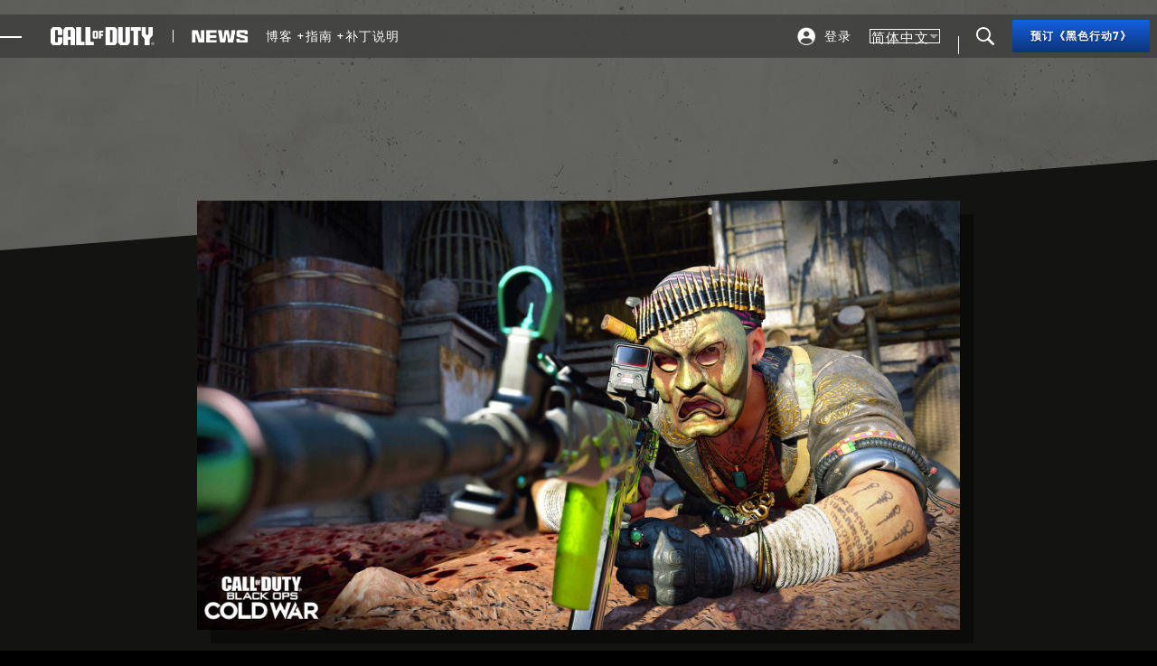

--- FILE ---
content_type: text/html;charset=utf-8
request_url: https://www.callofduty.com/cn/zh/blog/2021/03/Black-Ops-Cold-War-Weapon-Detail-FARA-83
body_size: 22274
content:


     

    


<!DOCTYPE HTML>
<html lang="zh-CN">

	


    
	

	
	

  <head>

	
	

	<script>

        var curUrl = window.location.href;

		var isDev = window.location.host.includes("dev") || window.location.host.includes("preview") || window.location.host.includes("test");
        var isStage = window.location.host.includes("stage");
        var codDomain = isDev ? 'profile-dev' : isStage ? 'profile-stage' : 'profile';
        var domain = isDev || isStage || window.location.host.includes("profile") ? "s-dev" : "s";
        var siteId, fetchUrl;

        if(curUrl.includes("callofduty.com") > 0) {
            siteId = "cod";
            fetchUrl = "https://" + codDomain + ".callofduty.com";
        }
        else if(curUrl.includes("crashbandicoot.com") > 0) {
			siteId = "crash";
            fetchUrl = "https://" + domain + ".crashbandicoot.com";
        }
        else if(curUrl.includes("tonyhawkthegame.com") > 0) {
            siteId = "th";
            fetchUrl = "https://" + domain + ".tonyhawkthegame.com";
        }
        else if(curUrl.includes("sekirothegame.com") > 0) {
            siteId = "sekiro";
            fetchUrl = "https://" + domain + ".sekirothegame.com";
        }
        else if(curUrl.includes("activision.com") > 0) {
            siteId = "activision";
            fetchUrl = "https://" + domain + ".activision.com";
        }

		var OneTrust = {
				dataSubjectParams: {
					id: "",
					isAnonymous: false,
					token : ""
				}
			};		
			function otGetCookie (cookieName) {
				var i = 0,
					cookies = document.cookie.split(";"),
					length = cookies.length,
					trimRegex = /^\s+|\s+$/g,
					cookiePair;

				for (; i < length; i++) {
					cookiePair = cookies[i].split('=');				
					if (cookiePair[0].replace(trimRegex, '') === cookieName) return unescape(cookiePair[1]);
				}
			}
			var loggedIn = otGetCookie("ACT_SSO_COOKIE") || otGetCookie("s_ACT_SSO_COOKIE") || false;
			if(loggedIn) {

				var xsrfToken = otGetCookie("XSRF-TOKEN");
				var ssoCookieValue = otGetCookie("ACT_SSO_COOKIE");
    			var headers = {
        			'Cookie': "ACT_SSO_COOKIE=" + ssoCookieValue,
					'X-XSRF-TOKEN': xsrfToken
    			}

				fetch(fetchUrl + "/" + siteId + "/regulations/onetrust/auth", {
					method: "POST",
            		credentials: 'include',
            		mode: 'cors',
					headers: headers
				})
				.then((response) => response.json())
				.then((json) => { 
					OneTrust = {
						dataSubjectParams: {
							id: json.userId,
							isAnonymous: false,
							token : json.token
						}
					};
					console.log("OneTrust: ",OneTrust);
				})
        		.catch(error => {
                    // Handle errors
                    console.error('Fetch error:', error); 
                });
			}
			window.addEventListener("OneTrustGroupsUpdated", handleOneTrustGroupsUpdated);
		    function handleOneTrustGroupsUpdated() {
				if(loggedIn) {
        			var xsrfToken = otGetCookie("XSRF-TOKEN");
                    var ssoCookieValue = otGetCookie("ACT_SSO_COOKIE");
                    var headers = {
            			'Cookie': "ACT_SSO_COOKIE=" + ssoCookieValue,
                        'X-XSRF-TOKEN': xsrfToken
                    };
					fetch(fetchUrl + "/" + siteId + "/regulations/onetrust/preferences?activeGroups=" + OnetrustActiveGroups, {
							method: "POST",
							credentials: 'include',
                			mode: 'cors',
							headers: headers
					})
            		.catch(error => {
                        // Handle errors
                        console.error('Fetch error:', error);
                    });

				}
			}

	</script>



    <meta charset="UTF-8"/>

    <meta name="country" content="US"/>

    
    

	
	<script src="https://ajax.googleapis.com/ajax/libs/jquery/3.6.0/jquery.min.js"></script>

	
    	<script src="//cdn.optimizely.com/js/18240914759.js" type="text/plain" class="opt-anon-category-2"></script>
    


	
    

         <script>var dataLayer = dataLayer || [],
    	         digitalData = {"page":{"pageInfo":{"charSet":"UTF-8","language":"ZH_CN","country":"US","site":"callofduty","pageName":"callofduty:blog:home:2021:03:Black-Ops-Cold-War-Weapon-Detail-FARA-83","siteSection":"blog","siteSubsection":"Black-Ops-Cold-War-Weapon-Detail-FARA-83"},"pageCategory":{"primaryCategory":"blog","pageType":"sub category","subCategory1":"home"},"targetEntity":{"locale":"zh_cn_US","brand":"callofduty","categoryId":"['blog', 'blog:home', 'callofduty:blog:home:2021:03:Black-Ops-Cold-War-Weapon-Detail-FARA-83']","pageURL":"https://www.callofduty.com/content/atvi/callofduty/blog/web/zh_cn/home/2021/03/Black-Ops-Cold-War-Weapon-Detail-FARA-83.html","id":"Black-Ops-Cold-War-Weapon-Detail-FARA-83","name":"Call of Duty®: Black Ops Cold War Weapon Detail: FARA 83"}}};
    </script>

    
    

     
     
    <base href="https://www.callofduty.com"/> 



	
    

	
		<script>
			(function(w,d,s,l,i){
    			w[l]=w[l]||[];w[l].push({'gtm.start': new Date().getTime(),event:'gtm.js'});
                var f=d.getElementsByTagName(s)[0],j=d.createElement(s),dl=l!='dataLayer'?'&l='+l:'';
                j.async=true;j.src='https://www.googletagmanager.com/gtm.js?id='+i+dl;j.setAttributeNode(d.createAttribute('data-ot-ignore'));
                j.addEventListener('load', function() { 
                    var _ge = new CustomEvent('gtm_loaded', { bubbles: true }); 
                    d.dispatchEvent(_ge);
                });
                f.parentNode.insertBefore(j,f);
			})(window,document,'script','dataLayer','GTM-T6X8245');
		</script>                                                                                                                                                                        
    


    
    

     <title>Call of Duty®: Black Ops Cold War Weapon Detail: FARA 83</title>


    
    

    <meta name="template" content="cod-blog-single-post-template"/>
    



    
    

    


	
        
        
            
        
    

    

	<link rel="image_src" href="https://imgs.callofduty.com/content/dam/atvi/callofduty/cod-touchui/blog/hero/bocw/BOCW-FARA-83-TOUT.jpg"/>

    <meta property="og:title" content="Call of Duty®: Black Ops Cold War Weapon Detail: FARA 83"/>
    <meta property="og:url" content="https://www.callofduty.com/cn/zh/blog/2021/03/Black-Ops-Cold-War-Weapon-Detail-FARA-83"/>
	
	<meta property="og:description" content="Reach Tier 15 in the Season Two Battle Pass to unlock the blazing fast FARA 83. Read on for an overview plus suggested loadouts for the new assault rifle. "/>
	<meta property="og:type" content="website"/>

    <meta property="og:image" content="https://imgs.callofduty.com/content/dam/atvi/callofduty/cod-touchui/blog/hero/bocw/BOCW-FARA-83-TOUT.jpg"/>
    <meta property="og:image:url" content="https://imgs.callofduty.com/content/dam/atvi/callofduty/cod-touchui/blog/hero/bocw/BOCW-FARA-83-TOUT.jpg"/>
    <meta property="og:image:secure_url" content="https://imgs.callofduty.com/content/dam/atvi/callofduty/cod-touchui/blog/hero/bocw/BOCW-FARA-83-TOUT.jpg"/>

    <meta name="twitter:title" content="Call of Duty®: Black Ops Cold War Weapon Detail: FARA 83"/>
    
	<meta name="twitter:description" content="Reach Tier 15 in the Season Two Battle Pass to unlock the blazing fast FARA 83. Read on for an overview plus suggested loadouts for the new assault rifle. "/>
    <meta name="twitter:image" content="https://imgs.callofduty.com/content/dam/atvi/callofduty/cod-touchui/blog/hero/bocw/BOCW-FARA-83-TOUT.jpg"/>
    <meta name="twitter:card" content="summary_large_image"/>
	<meta name="twitter:site" content="@CallofDuty"/>
    <meta name="twitter:url" content="https://www.callofduty.com/cn/zh/blog/2021/03/Black-Ops-Cold-War-Weapon-Detail-FARA-83"/>

    <!-- END SHARE META TAGS -->


    
    
		

	 

   

	
	

	
	

	
    <script type="application/ld+json">
        {
          "@context": "http://schema.org",
          "@type": "VideoGame",
          "author": {
                "@type": "Organization", 
                "name": [""]
          },
          "contentRating": "",
          "datePublished": "",
          "description": "",
          "gamePlatform": [],
          "genre": ["Action Shooter"],
          "image": "",
          "name": "",
	      "contentLocation": [],
		  "playMode": [],
		  "isAccessibleForFree": "False",
          "inLanguage": [
                {
                    "@type": "Language",
                    "name": "English"
                }
            ],
            "thumbnailUrl": "",
            "publisher": {
                "@type": "Organization",
                "name": "Activision Publishing",
                "sameAs": [
                    "http://www.activision.com",
                    "https://www.youtube.com/user/ActivisionGames",
                    "http://en.wikipedia.org/wiki/Activision"
                ]

            },        
            "applicationCategory": "Game",
            "operatingSystem": [],
            "url": "",
            "isPartOf": {
                "@type":"VideoGameSeries",
                "name":""
            }
        }

    	</script>

    
    <!-- END SCHEMA TAGS -->

    
    
    

	<script> 
        var ATVI = ATVI || {},
			wcmmode;
		if (false) wcmmode = 'edit';
		if (false) wcmmode = 'design';
		if (!false && !false) wcmmode = '';
		ATVI.pageMode = wcmmode;
		ATVI.pageEnv = ('www.callofduty.com'.indexOf('cmsauthor') > -1) ? 'dev' : 'prod';
		ATVI.pageLocale = 'zh-CN';
	</script>



    
    

   

   
    <script>
		(function() {
            var winUrl = window.location.hostname,
            	url = 'https://profile.callofduty.com/resources/common/scripts/sso.bar.js',
            	prev = 'https://dev.callofduty.com/resources/common/scripts/sso.bar.js',
            	stage = 'https://profile-stage.callofduty.com/resources/common/scripts/sso.bar.js',
            	author = '',
            	scriptTag = document.createElement('script');
            if (winUrl.indexOf('preview.') > -1 || winUrl.indexOf('test.') > -1 && prev) url = prev; //switch between "prev" and "url" for support team.
            if (winUrl.indexOf('stage.') > -1 && stage) url = stage;
            if (winUrl.indexOf('dev.') > -1) url = prev;
            if (winUrl.indexOf('cmsauthor') > -1 && author) url = author;
            scriptTag.setAttribute('src', url);
            scriptTag.id = 'sso-bar-script';
            document.write(scriptTag.outerHTML);
        })();

        var config = {
			containerId: 'cdo-bar',
    		locale: 'zh_CN',
			cms: true,
    		communityId: 'cod',
    		customSupportPath: '\/pkb_Home?clickedOn=Call_of_Duty_WWII' || null
        };

    </script>

    
    	<script>
        	(function() {
                var initSsoLibrary = function() {
                    if (typeof SSO == "object") {
                        window.ssobar = new SSO.Bar(config);
                	} else {
                    	setTimeout(function() {
                        	initSsoLibrary();
                        }, 250);
                    }
                };
                initSsoLibrary();
			})();
      	  </script>
		
   



    
    

    

	

    

	

    

    

    
    
<link rel="stylesheet" href="/apps/atvi/global/clientlibs.3bf3f28740b0f13f93c845b52b11a008.css" type="text/css"><script type="text/javascript" src="/apps/atvi/global/clientlibs.6349898927d8889f68fb4d3f7ce48e42.js"></script>



    
        
    
<link rel="stylesheet" href="/apps/atvi/callofduty/blog/v2021/clientlibs/blog-core.c2e993fa4b629c3f098a2d4479be209e.css" type="text/css"><script type="text/javascript" src="/apps/atvi/callofduty/blog/v2021/clientlibs/blog-core.c5e17dddbd7d2af0c9926bc9039d1d72.js" defer></script>


    
        
    
<link rel="stylesheet" href="/apps/atvi/callofduty/blog/clientlibs/blog-core.b81bceb5e9975c8f37aa2208d25e46d4.css" type="text/css"><script type="text/javascript" src="/apps/atvi/callofduty/blog/clientlibs/blog-core.1549dadf6b715b3a9195d726fca3438c.js" defer></script>


    

    




	
    
	
	 
	 
	
	 

	

	
        
        

            
            
				<link rel="alternate" hreflang="en-us" href="https://www.callofduty.com/blog/2021/03/Black-Ops-Cold-War-Weapon-Detail-FARA-83"/>
                <link rel="alternate" hreflang="x-default" href="https://www.callofduty.com/blog/2021/03/Black-Ops-Cold-War-Weapon-Detail-FARA-83"/>
            
            
            
            
            
            
            
            
            
            
            
            
        
        
    
        
        

            
            
            
            
            
            
            
            
            
            
            
            
            
				<link rel="alternate" hreflang="pt-br" href="https://www.callofduty.com/br/pt/blog/2021/03/Black-Ops-Cold-War-Weapon-Detail-FARA-83"/>
            
        
        
    
        
        

            
				<link rel="alternate" hreflang="ko" href="https://www.callofduty.com/ko/blog/2021/03/Black-Ops-Cold-War-Weapon-Detail-FARA-83"/>
            
            
            
            
            
            
            
            
            
            
            
            
            
        
        
    
        
        

            
            
            
            
            
            
            
            
            
            
            
            
				<link rel="alternate" hreflang="zh-tw" href="https://www.callofduty.com/tw/zh/blog/2021/03/Black-Ops-Cold-War-Weapon-Detail-FARA-83"/>
            
            
        
        
    
        
        

            
            
            
            
            
            
            
            
            
            
            
				<link rel="alternate" hreflang="zh-cn" href="https://www.callofduty.com/cn/zh/blog/2021/03/Black-Ops-Cold-War-Weapon-Detail-FARA-83"/>
            
            
            
        
        
    
        
        

            
				<link rel="alternate" hreflang="ar" href="https://www.callofduty.com/ar/blog/2021/03/Black-Ops-Cold-War-Weapon-Detail-FARA-83"/>
            
            
            
            
            
            
            
            
            
            
            
            
            
        
        
    
        
        

            
				<link rel="alternate" hreflang="ja" href="https://www.callofduty.com/ja/blog/2021/03/Black-Ops-Cold-War-Weapon-Detail-FARA-83"/>
            
            
            
            
            
            
            
            
            
            
            
            
            
        
        
    
        
        

            
            
            
            
				<link rel="alternate" hreflang="en-ca" href="https://www.callofduty.com/ca/en/blog/2021/03/Black-Ops-Cold-War-Weapon-Detail-FARA-83"/>
            
            
            
            
            
            
            
            
            
            
        
        
    
        
        

            
            
            
				<link rel="alternate" hreflang="en-gb" href="https://www.callofduty.com/uk/en/blog/2021/03/Black-Ops-Cold-War-Weapon-Detail-FARA-83"/>
            
            
            
            
            
            
            
            
            
            
            
        
        
    
        
        

            
            
            
            
            
				<link rel="alternate" hreflang="en-au" href="https://www.callofduty.com/au/en/blog/2021/03/Black-Ops-Cold-War-Weapon-Detail-FARA-83"/>
            
            
            
            
            
            
            
            
            
        
        
    
        
        

            
				<link rel="alternate" hreflang="es" href="https://www.callofduty.com/es/blog/2021/03/Black-Ops-Cold-War-Weapon-Detail-FARA-83"/>
            
            
            
            
            
            
            
            
            
            
            
            
            
        
        
    
        
        

            
				<link rel="alternate" hreflang="de" href="https://www.callofduty.com/de/blog/2021/03/Black-Ops-Cold-War-Weapon-Detail-FARA-83"/>
            
            
            
            
            
            
            
            
            
            
            
            
            
        
        
    
        
        

            
				<link rel="alternate" hreflang="it" href="https://www.callofduty.com/it/blog/2021/03/Black-Ops-Cold-War-Weapon-Detail-FARA-83"/>
            
            
            
            
            
            
            
            
            
            
            
            
            
        
        
    
        
        

            
				<link rel="alternate" hreflang="fr" href="https://www.callofduty.com/fr/blog/2021/03/Black-Ops-Cold-War-Weapon-Detail-FARA-83"/>
            
            
            
            
            
            
            
            
            
            
            
            
            
        
        
    
        
        

            
            
            
            
            
            
            
            
            
				<link rel="alternate" hreflang="fr-ca" href="https://www.callofduty.com/ca/fr/blog/2021/03/Black-Ops-Cold-War-Weapon-Detail-FARA-83"/>
            
            
            
            
            
        
        
    

	
    
    

  


    
    
    
    
    <link rel="icon" href="/content/dam/atvi/callofduty/global/favicon/favicon.ico"/>
	<link rel="icon" type="image/vnd.microsoft.icon" href="/content/dam/atvi/callofduty/global/favicon/favicon.ico"/>
    <link rel="shortcut icon" type="image/vnd.microsoft.icon" href="/content/dam/atvi/callofduty/global/favicon/favicon.ico"/>



    <meta http-equiv="X-UA-Compatible" content="IE=100"/>
    <meta http-equiv="content-type" content="text/html; charset=UTF-8"/>
	<link rel="apple-touch-icon" href="https://www.activision.com/content/dam/atvi/global/apple-touch-icon.png"/>
	<meta name="robots" content="max-image-preview:large"/>

    
	
    

    <meta name="viewport" content="width=device-width, initial-scale=1"/>


    
    
        
    

    
    
<link rel="stylesheet" href="/apps/atvi/callofduty/blog/v2021/clientlibs/blog-core.c2e993fa4b629c3f098a2d4479be209e.css" type="text/css">



    

    <!--adobe launch header scripts-->
        

    


        <script type="text/javascript" src="https://assets.adobedtm.com/launch-ENf88f61c4c69b40cda3622b8d0a78a9f5.min.js"></script>


    <!--end adobe launch scripts-->


	
	

	


  </head>


	
    


<body>


		
		

    
        <!-- Google Tag Manager (noscript) -->
        <noscript><iframe src="https://www.googletagmanager.com/ns.html?id=GTM-T6X8245" height="0" width="0" style="display:none;visibility:hidden"></iframe></noscript>
		<!-- End Google Tag Manager (noscript) -->
	



        
        
	


    

        
        <div class="root responsivegrid">


<div class="aem-Grid aem-Grid--12 aem-Grid--default--12 ">
    
    <div class="experiencefragment aem-GridColumn aem-GridColumn--default--12">

    
    

<section class="experience-fragment-container ">
	

	


<div class="aem-Grid aem-Grid--12 aem-Grid--default--12 ">
    
    <div class="responsivegrid aem-GridColumn aem-GridColumn--default--12">


<div class="aem-Grid aem-Grid--12 aem-Grid--default--12 ">
    
    <div class="cod-single-header aem-GridColumn aem-GridColumn--default--12">

    
<link rel="stylesheet" href="/apps/atvi/callofduty/global/components/structure/v2023/cod-single-header/clientlibs.2adc90e19a72b89d49aa33239755e32a.css" type="text/css">
<script src="/apps/atvi/callofduty/global/components/structure/v2023/cod-single-header/clientlibs.c4038b14fb412e786e8c95817eae2f4a.js"></script>














    

    <header id="cod-single-header" class="cod-game-header cod-search-header">
        <a class="skip-to-main-content-link" href="#main">Skip To Main Content</a>

        <div class="cod-header_inner-container">
            
            <div class="cod-header_mobile-menu" data-menu="close">
                
                <div class="cod-header_mobile-button">
                    <button aria-label="Menu dropdown" role="button" aria-controls="mobile-dropdown" aria-expanded="false">
                        <span></span>
                        <span></span>
                        <span></span>
                        <span></span>
                        <span class="visually-hidden">Menu dropdown</span>
                    </button>
                </div>

                
                <div id="mobile-dropdown" class="cod-header_mobile-dropdown">
                    <div class="cod-header_mobile-dropdown-inner-container">
                        
                        <div class="cod-header_mobile-secondary-menu">
                            
                            

	 
	

	<a href="/cn/zh/blog" aria-label="Read news about Call of Duty">
		<img src="/content/dam/atvi/callofduty/cod-touchui/global/nav-logos/cod-news-logo.png" alt="News logo"/>
	</a>	



                            
                            

                            
                            

	 

	<ul role="menu" id="menubar2" aria-label="Call of Duty News Menu">

		
            
                
    
			<li role="menuitem" data-index="0" class="dd" aria-expanded="false" aria-haspopup="true">

                <a href="/cn/zh/blog" target="_self" tabindex="0" data-entext="Blog">

					博客 <span class="expand-arrow"></span>

                </a>

				
                <ul role="menu" aria-label="博客" class="nav-expand-content">

                    <li role="menuitem">
                        <a href="/cn/zh/blog/blackops7" aria-label="Black Ops 7 blogs" data-entext="Black Ops 7">
                           <p>Black Ops 7</p>
                        </a>
                    </li>
                        
                

                    <li role="menuitem">
                        <a href="/cn/zh/blog/blackops6" aria-label="Black Ops 6 Blogs" data-entext="Black Ops 6">
                           <p>Black Ops 6</p>
                        </a>
                    </li>
                        
                

                    <li role="menuitem">
                        <a href="/cn/zh/blog/modernwarfare3" aria-label="Modern Warfare 3 Blogs" data-entext="Modern Warfare III">
                           <p>Modern Warfare III</p>
                        </a>
                    </li>
                        
                

                    <li role="menuitem">
                        <a href="/cn/zh/blog/warzone" aria-label="COD: Warzone Blogs" data-entext="COD: Warzone">
                           <p>COD: Warzone</p>
                        </a>
                    </li>
                        
                

                    <li role="menuitem">
                        <a href="/cn/zh/blog/mobile" aria-label="Call of Duty Mobile Blogs" data-entext="Call of Duty Mobile">
                           <p>Call of Duty Mobile</p>
                        </a>
                    </li>
                        
                </ul>
            </li>
		
            
                
    
			<li role="menuitem" data-index="1" class="dd" aria-expanded="false" aria-haspopup="true">

                <a href="/guides" target="_self" tabindex="0" data-entext="Guides">

					指南 <span class="expand-arrow"></span>

                </a>

				
                <ul role="menu" aria-label="指南" class="nav-expand-content">

                    <li role="menuitem">
                        <a href="/guides/blackops7" aria-label="Black Ops 7 Guides" data-entext="Black Ops 7">
                           <p>Black Ops 7</p>
                        </a>
                    </li>
                        
                

                    <li role="menuitem">
                        <a href="/guides/blackops6" aria-label="Black Ops 6 Guides" data-entext="Black Ops 6">
                           <p>Black Ops 6</p>
                        </a>
                    </li>
                        
                

                    <li role="menuitem">
                        <a href="/guides/modernwarfare3" aria-label="Modern Warfare III Guides" data-entext="Modern Warfare III">
                           <p>Modern Warfare III</p>
                        </a>
                    </li>
                        
                

                    <li role="menuitem">
                        <a href="/guides/warzone" aria-label="COD Warzone Guides" data-entext="COD: Warzone">
                           <p>COD: Warzone</p>
                        </a>
                    </li>
                        
                </ul>
            </li>
		
            
                
    
			<li role="menuitem" data-index="2" aria-haspopup="false">

                <a href="/cn/zh/patchnotes" target="_self" tabindex="0" data-entext="Patch Notes">

					补丁说明
 

                </a>

				
                
            </li>
		

		<li class="nav-ellipsis-dropdown">
        	<button class="nav-ellipsis-dropdown-toggle" aria-label="See more links"><span>...</span></button>
        	<ul class="nav-ellipsis-dropdown-menu"></ul>
        </li>
	</ul>


                        </div>

                        
                        <div class="cod-header_mobile-primary-menu">
                            
                            

     
    

	<a href="https://www.callofduty.com/cn/zh" aria-label="Visit the Call of Duty home page">

		<img src="/content/dam/atvi/callofduty/cod-touchui/global/cod-logo.svg" alt="Call of Duty logo"/>

	</a>	



                            
                            

	 
	

	<ul class="cod-header_global-list" role="menu">
		<li role="menuitem" aria-haspopup="true" data-index="0" class="dd" aria-expanded="false">
			<a data-entext="Games" aria-controls="submenu-games">游戏 <span class="expand-arrow"></span></a>
    		<ul id="submenu-games" role="menu" class="nav-expand-content">
				<li role="menuitem">

	<a href="/cn/zh/blackops7" data-entext="Black Ops 7">Black Ops 7 <span class="expand-arrow"></span></a>

</li>
				<li role="menuitem">

	<a href="/cn/zh/blackops6" data-entext="Black Ops 6">黑色行动6 <span class="expand-arrow"></span></a>

</li>
                <li role="menuitem">

	<a href="/cn/zh/warzone" data-entext="COD: Warzone">使命召唤：战争地带 <span class="expand-arrow"></span></a>

</li>
				
				<li role="menuitem">

	<a href="/cn/zh/mobile" data-entext="Call of Duty Mobile">使命召唤手游 <span class="expand-arrow"></span></a>

</li>
    		</ul>
    	</li>
		<li role="menuitem" aria-haspopup="true" data-index="1" class="dd" aria-expanded="false">
			<a data-entext="News" aria-controls="submenu-news">新闻 <span class="expand-arrow"></span></a>
            <ul id="submenu-news" role="menu" class="nav-expand-content">
				<li role="menuitem">

	<a href="/cn/zh/blog" data-entext="Blogs">博客 <span class="expand-arrow"></span></a>

</li>
				<li role="menuitem">

	<a href="/guides" data-entext="Guides">指南 <span class="expand-arrow"></span></a>

</li>
				<li role="menuitem">

	<a href="/cn/zh/patchnotes" data-entext="Patch Notes">补丁说明
 <span class="expand-arrow"></span></a>

</li>
            </ul>
    	</li>
		<li role="menuitem" data-index="2" aria-expanded="false">
			

	<a href="/cn/zh/store" data-entext="Store">商店 <span class="expand-arrow"></span></a>


            
		</li>
		<li role="menuitem" aria-haspopup="true" data-index="3" class="dd" aria-expanded="false">
			<a data-entext="Esports" aria-controls="submenu-esports">电竞 <span class="expand-arrow"></span></a>
			<ul id="submenu-esports" role="menu" class="nav-expand-content">
            	<li role="menuitem">
					<a href="https://www.callofdutyleague.com/en-us/" aria-label="Visit the Call of Duty League website" target="_blank" data-entext="Call of Duty League">使命召唤联赛
</a>
				</li>
            	<li role="menuitem">
					

	<a href="/cn/zh/mobile/esports" data-entext="Call of Duty Mobile World Championship">使命召唤手游世界锦标赛 <span class="expand-arrow"></span></a>


				</li>
            	<li role="menuitem">
					<a href="https://www.worldseriesofwarzone.com/" aria-label="Visit the World Series of Warzone website" target="_blank" data-entext="World Series of Warzone">战争地带世界大赛</a>
				</li>
            </ul>
    	</li>
		<li role="menuitem" aria-haspopup="false" data-index="4">
			<a href="https://support.activision.com" data-entext="Support" aria-label="Visit the Activision Support website" target="_blank">支援</a>
		</li>
		<li role="menuitem" aria-haspopup="false" data-index="5">
			<a href="https://www.callofduty.com/betaredeem" data-entext="Redeem Beta Code" aria-label="Redeem Your Beta Code" target="_blank">兑换 Beta 代码</a>
		</li>
		<li role="menuitem" aria-haspopup="false" data-index="6">
			<a href="https://www.xbox.com/xbox-game-pass?OCID=BO6_omc_xbo_codcom_nav" data-entext="Xbox Game Pass" aria-label="Learn more about Xbox Game Pass" target="_blank">Xbox Game Pass</a>
		</li>
		<li class="nav-ellipsis-dropdown">
        	<button class="nav-ellipsis-dropdown-toggle" aria-label="See more links"><span>...</span></button>
        	<ul role="menu" class="nav-ellipsis-dropdown-menu"></ul>
        </li>
    </ul>


                        </div>

                        
                        <div class="cod-header_mobile-sso">
                            <div class="logged-out">
                                <a class="sso-login" href="https://profile.callofduty.com/cod/login" data-entext="Login">登录</a>
                                <span>|</span>
                                <a href="https://profile.callofduty.com/cod/signup" class="sso-signup" aria-label="Sign up for a Call of Duty account" data-entext="Sign Up">注册</a>
                            </div>

                            <div class="logged-in">
                                <a class="sso-profile" href="https://profile.callofduty.com/cod/profile" aria-label="Visit your Call of Duty profile" data-entext="Profile">档案</a>
                                <span>|</span>
                                <a class="sso-logout" href="https://profile.callofduty.com/do_logout" aria-label="Log out of your account" data-entext="Sign Out">登出</a>
                            </div>
                        </div>
                    </div>
                </div>
                

                

                

                
            </div>

            
            <div class="cod-header_primary-logo">
                

     
    

	<a href="https://www.callofduty.com/cn/zh" aria-label="Visit the Call of Duty home page">

		<img src="/content/dam/atvi/callofduty/cod-touchui/global/cod-logo.svg" alt="Call of Duty logo"/>

	</a>	


            </div>

            
            <div class="cod-header_secondary-logo">
                

	 
	

	<a href="/cn/zh/blog" aria-label="Read news about Call of Duty">
		<img src="/content/dam/atvi/callofduty/cod-touchui/global/nav-logos/cod-news-logo.png" alt="News logo"/>
	</a>	


            </div>

            
            

            
            <div class="cod-header_top-nav">
                <div class="cod-header_desktop-nav_links">
                    <nav>
                        
                        

                        
                        

	 

	<ul role="menu" id="menubar2" aria-label="Call of Duty News Menu">

		
            
                
    
			<li role="menuitem" data-index="0" class="dd" aria-expanded="false" aria-haspopup="true">

                <a href="/cn/zh/blog" target="_self" tabindex="0" data-entext="Blog">

					博客 <span class="expand-arrow"></span>

                </a>

				
                <ul role="menu" aria-label="博客" class="nav-expand-content">

                    <li role="menuitem">
                        <a href="/cn/zh/blog/blackops7" aria-label="Black Ops 7 blogs" data-entext="Black Ops 7">
                           <p>Black Ops 7</p>
                        </a>
                    </li>
                        
                

                    <li role="menuitem">
                        <a href="/cn/zh/blog/blackops6" aria-label="Black Ops 6 Blogs" data-entext="Black Ops 6">
                           <p>Black Ops 6</p>
                        </a>
                    </li>
                        
                

                    <li role="menuitem">
                        <a href="/cn/zh/blog/modernwarfare3" aria-label="Modern Warfare 3 Blogs" data-entext="Modern Warfare III">
                           <p>Modern Warfare III</p>
                        </a>
                    </li>
                        
                

                    <li role="menuitem">
                        <a href="/cn/zh/blog/warzone" aria-label="COD: Warzone Blogs" data-entext="COD: Warzone">
                           <p>COD: Warzone</p>
                        </a>
                    </li>
                        
                

                    <li role="menuitem">
                        <a href="/cn/zh/blog/mobile" aria-label="Call of Duty Mobile Blogs" data-entext="Call of Duty Mobile">
                           <p>Call of Duty Mobile</p>
                        </a>
                    </li>
                        
                </ul>
            </li>
		
            
                
    
			<li role="menuitem" data-index="1" class="dd" aria-expanded="false" aria-haspopup="true">

                <a href="/guides" target="_self" tabindex="0" data-entext="Guides">

					指南 <span class="expand-arrow"></span>

                </a>

				
                <ul role="menu" aria-label="指南" class="nav-expand-content">

                    <li role="menuitem">
                        <a href="/guides/blackops7" aria-label="Black Ops 7 Guides" data-entext="Black Ops 7">
                           <p>Black Ops 7</p>
                        </a>
                    </li>
                        
                

                    <li role="menuitem">
                        <a href="/guides/blackops6" aria-label="Black Ops 6 Guides" data-entext="Black Ops 6">
                           <p>Black Ops 6</p>
                        </a>
                    </li>
                        
                

                    <li role="menuitem">
                        <a href="/guides/modernwarfare3" aria-label="Modern Warfare III Guides" data-entext="Modern Warfare III">
                           <p>Modern Warfare III</p>
                        </a>
                    </li>
                        
                

                    <li role="menuitem">
                        <a href="/guides/warzone" aria-label="COD Warzone Guides" data-entext="COD: Warzone">
                           <p>COD: Warzone</p>
                        </a>
                    </li>
                        
                </ul>
            </li>
		
            
                
    
			<li role="menuitem" data-index="2" aria-haspopup="false">

                <a href="/cn/zh/patchnotes" target="_self" tabindex="0" data-entext="Patch Notes">

					补丁说明
 

                </a>

				
                
            </li>
		

		<li class="nav-ellipsis-dropdown">
        	<button class="nav-ellipsis-dropdown-toggle" aria-label="See more links"><span>...</span></button>
        	<ul class="nav-ellipsis-dropdown-menu"></ul>
        </li>
	</ul>


                    </nav>
                </div>
            </div>

            
            <div class="cod-header_sso">
                <div class="logged-out">
                    
                    <a href="https://profile.callofduty.com/cod/login" class="sso-login" aria-label="Log into your Call of Duty account" data-entext="Login">登录</a>
                </div>

                <div class="logged-in" aria-expanded="false">
                    <div class="account-name">
                        <button aria-label="Call of Duty Account Settings" aria-expanded="false">
                            <img src="/content/dam/atvi/callofduty/global/global-nav/profile_icon.png" alt="Profile Avatar logo"/>
                            <span id="username"></span>
                        </button>
                    </div>

                    <ul>
                        <li>
                            <a href="https://profile.callofduty.com/cod/profile" class="sso-profile" data-entext="Linked Accounts">连接的账号</a>
                        </li>
                        <li>
                            <a href="https://profile.callofduty.com/cod/info" class="sso-info" data-entext="Basic Info">基本信息</a>
                        </li>
                        <li>
                            <a href="https://profile.callofduty.com/cod/prefs" class="sso-preference" data-entext="Preferences">喜好</a>
                        </li>
                        <li>
                            <a href="https://profile.callofduty.com/do_logout" class="sso-logout" data-entext="Sign Out">登出</a>
                        </li>
                    </ul>
                </div>
            </div>

            
            <div class="cod-header_locale-selector">
                <div>
    
<link rel="stylesheet" href="/apps/atvi/global/components/content/atvi-locale-selector/clientlibs.88e78ea6e306aa543a4f3146182600f0.css" type="text/css">
<script src="/apps/atvi/global/components/content/atvi-locale-selector/clientlibs.0bd1fefa46602e1f11aee872ce2a18ba.js"></script>






<div class="atvi-locale-selector  open-down " data-selectedLocale="zh_cn" role="navigation" aria-label="locale-selector.ariaLabel">
    <h2 class="visually-hidden">Choose your region</h2>

    <p class="cur-locale-selector-btn">
        <button id="locale-selector-toggle" aria-haspopup="listbox" aria-controls="locale-selector-list" aria-expanded="false" class="flag-button flag-zh_cn" aria-label="选择地区
 - 简体中文">
            <span class="visually-hidden">选择地区
 -
                简体中文</span>
            <span class="flag-icon" aria-hidden="true">简体中文</span>
            <span class="flag-arrow"></span>
        </button>
    </p>

    <div class="locale-panel" id="locale-selector-list" role="listbox">
        <div class="locale-panel-inner-container">
            <div class="locale-panel-header">
                <p class="selected-region-text">
                    <span class="label">选择地区
:</span>
                    <span class="locale-string">简体中文</span>
                </p>
                <p class="close-btn">
                    <button type="button" aria-label="Close Menu">
                        <span class="visually-hidden">Close Menu</span>+
                    </button>
                </p>
            </div>

            

            

            <ul>
                <li class=" flag-en" data-lang="en" role="option">
                    <a href="/blog/2021/03/Black-Ops-Cold-War-Weapon-Detail-FARA-83" aria-label="美国">
                        <div class="flag-icon" aria-hidden="true"></div>
                        <div class="region">
                            美国
                        </div>
                    </a>
                </li>
            
                <li class=" flag-en_gb" data-lang="en_gb" role="option">
                    <a href="/uk/en/blog/2021/03/Black-Ops-Cold-War-Weapon-Detail-FARA-83" aria-label="英国">
                        <div class="flag-icon" aria-hidden="true"></div>
                        <div class="region">
                            英国
                        </div>
                    </a>
                </li>
            
                <li class=" flag-en_ca" data-lang="en_ca" role="option">
                    <a href="/ca/en/blog/2021/03/Black-Ops-Cold-War-Weapon-Detail-FARA-83" aria-label="加拿大英语">
                        <div class="flag-icon" aria-hidden="true"></div>
                        <div class="region">
                            加拿大英语
                        </div>
                    </a>
                </li>
            
                <li class=" flag-en_au" data-lang="en_au" role="option">
                    <a href="/au/en/blog/2021/03/Black-Ops-Cold-War-Weapon-Detail-FARA-83" aria-label="澳大利亚">
                        <div class="flag-icon" aria-hidden="true"></div>
                        <div class="region">
                            澳大利亚
                        </div>
                    </a>
                </li>
            
                <li class=" flag-fr" data-lang="fr" role="option">
                    <a href="/fr/blog/2021/03/Black-Ops-Cold-War-Weapon-Detail-FARA-83" aria-label="法国">
                        <div class="flag-icon" aria-hidden="true"></div>
                        <div class="region">
                            法国
                        </div>
                    </a>
                </li>
            
                <li class=" flag-fr_ca" data-lang="fr_ca" role="option">
                    <a href="/ca/fr/blog/2021/03/Black-Ops-Cold-War-Weapon-Detail-FARA-83" aria-label="加拿大法语">
                        <div class="flag-icon" aria-hidden="true"></div>
                        <div class="region">
                            加拿大法语
                        </div>
                    </a>
                </li>
            
                <li class=" flag-de" data-lang="de" role="option">
                    <a href="/de/blog/2021/03/Black-Ops-Cold-War-Weapon-Detail-FARA-83" aria-label="德国">
                        <div class="flag-icon" aria-hidden="true"></div>
                        <div class="region">
                            德国
                        </div>
                    </a>
                </li>
            
                <li class=" flag-it" data-lang="it" role="option">
                    <a href="/it/blog/2021/03/Black-Ops-Cold-War-Weapon-Detail-FARA-83" aria-label="意大利">
                        <div class="flag-icon" aria-hidden="true"></div>
                        <div class="region">
                            意大利
                        </div>
                    </a>
                </li>
            
                <li class=" flag-es" data-lang="es" role="option">
                    <a href="/es/blog/2021/03/Black-Ops-Cold-War-Weapon-Detail-FARA-83" aria-label="西班牙">
                        <div class="flag-icon" aria-hidden="true"></div>
                        <div class="region">
                            西班牙
                        </div>
                    </a>
                </li>
            
                <li class=" flag-pt_br" data-lang="pt_br" role="option">
                    <a href="/br/pt/blog/2021/03/Black-Ops-Cold-War-Weapon-Detail-FARA-83" aria-label="巴西">
                        <div class="flag-icon" aria-hidden="true"></div>
                        <div class="region">
                            巴西
                        </div>
                    </a>
                </li>
            
                <li class=" flag-ar" data-lang="ar" role="option">
                    <a href="/ar/blog/2021/03/Black-Ops-Cold-War-Weapon-Detail-FARA-83" aria-label="阿拉伯语">
                        <div class="flag-icon" aria-hidden="true"></div>
                        <div class="region">
                            阿拉伯语
                        </div>
                    </a>
                </li>
            
                <li class=" flag-ja" data-lang="ja" role="option">
                    <a href="/ja/blog/2021/03/Black-Ops-Cold-War-Weapon-Detail-FARA-83" aria-label="日本語">
                        <div class="flag-icon" aria-hidden="true"></div>
                        <div class="region">
                            日本語
                        </div>
                    </a>
                </li>
            
                <li class=" flag-ko" data-lang="ko" role="option">
                    <a href="/ko/blog/2021/03/Black-Ops-Cold-War-Weapon-Detail-FARA-83" aria-label="韩语">
                        <div class="flag-icon" aria-hidden="true"></div>
                        <div class="region">
                            韩语
                        </div>
                    </a>
                </li>
            
                <li class="active flag-zh_cn" data-lang="zh_cn" role="option" aria-selected>
                    <a href="/cn/zh/blog/2021/03/Black-Ops-Cold-War-Weapon-Detail-FARA-83" aria-label="简体中文">
                        <div class="flag-icon" aria-hidden="true"></div>
                        <div class="region">
                            简体中文
                        </div>
                    </a>
                </li>
            
                <li class=" flag-zh_tw" data-lang="zh_tw" role="option">
                    <a href="/tw/zh/blog/2021/03/Black-Ops-Cold-War-Weapon-Detail-FARA-83" aria-label="繁體中文">
                        <div class="flag-icon" aria-hidden="true"></div>
                        <div class="region">
                            繁體中文
                        </div>
                    </a>
                </li>
            </ul>
        </div>
    </div>
</div>




</div>
            </div>

            
            <div class="cod-header_search" aria-expanded="false">
                

                

                <form role="search" action="/cn/zh/blog/search">
                    

                    <button class="btn-search" type="submit" aria-label="Search">
                        <img src="/content/dam/atvi/callofduty/cod-touchui/blog/common/search-icon.png" alt="Search"/>
                    </button>
                    <label for="search-input">搜索</label>
                    <input placeholder="搜索《使命召唤》新闻" type="search" id="search-input" name="search" spellcheck="false"/>
                </form>
            </div>

            
            <div class="cod-header_cta">
                
                <a href="/cn/zh/playnow/blackops7" data-entext="Pre-order Black Ops 7" aria-label="预订《黑色行动7》">
                    <span class="cod-header_cta-desktop">预订《黑色行动7》</span>
                    <span class="cod-header_cta-mobile">预订《黑色行动7》</span>
                </a>
            </div>
        </div>
    </header>
</div>

    
</div>
</div>

    
</div>

</section>
</div>
<div class="experiencefragment aem-GridColumn aem-GridColumn--default--12">

    
    

<section class="experience-fragment-container ">
	

	


<div class="aem-Grid aem-Grid--12 aem-Grid--default--12 ">
    
    <div class="responsivegrid aem-GridColumn aem-GridColumn--default--12">


<div class="aem-Grid aem-Grid--12 aem-Grid--default--12 ">
    
    <div class="blog-header-v2023 aem-GridColumn aem-GridColumn--default--12">            

    
<link rel="stylesheet" href="/apps/atvi/callofduty/blog/components/structure/blog-header-v2023/clientlibs.67be6c22a4bc61e969a3111453a3cc93.css" type="text/css"><script type="text/javascript" src="/apps/atvi/callofduty/blog/components/structure/blog-header-v2023/clientlibs.f8d1c32eadfa897130444a4e8213c6cf.js" defer></script>

      


 


 
 




<header id="cod-nav-header" class=" global-version">

	<a class="skip-to-main-content-link" href="#main-content">Skip To Main Content</a>

	<div class="cod-desktop-menu">

        
        <div class="cod-global-menu glass">

            

            <div class="inner-header">
        
                <div class="header-left">

                    <div id="global-nav-logo" class="nav-logo">
                        <a href="/cn/zh/home" aria-label="Visit the Call of Duty Home page">
                            <img src="/content/dam/atvi/callofduty/cod-touchui/global/cod-logo.svg" alt="Call of Duty Logo"/>
                        </a>
                    </div>
            
                    <nav id="global-nav-menu" class="nav-menu">
    
                        <ul role="menubar" id="menubar1" aria-labelledby="mobile-menu-btn">
    
                             
                            <li class="dd" role="none">

                                <a role="menuitem" aria-haspopup="true" aria-expanded="false" tabindex="0" data-entext="Games">
    
                                    游戏

                                </a>
    
                                <ul role="menu" aria-label="游戏">
                                    <li role="menuitem">
                                        <a role="menuitem" href="/cn/zh/modernwarfare3" data-entext="Modern Warfare III">
                                            <p>Modern Warfare III</p>
                                        </a> 
                                    </li>
                                
                                    <li role="menuitem">
                                        <a role="menuitem" href="/cn/zh/modernwarfare2" data-entext="Modern Warfare II">
                                            <p>Modern Warfare II</p>
                                        </a> 
                                    </li>
                                
                                    <li role="menuitem">
                                        <a role="menuitem" href="/cn/zh/warzone" data-entext="COD: Warzone">
                                            <p>COD: Warzone</p>
                                        </a> 
                                    </li>
                                
                                    <li role="menuitem">
                                        <a role="menuitem" href="/cn/zh/warzonemobile" data-entext="COD: Warzone Mobile">
                                            <p>COD: Warzone Mobile</p>
                                        </a> 
                                    </li>
                                
                                    <li role="menuitem">
                                        <a role="menuitem" href="/cn/zh/mobile" data-entext="COD: Mobile">
                                            <p>COD: Mobile</p>
                                        </a> 
                                    </li>
                                </ul>
    
                            </li>
                        
    
                             
                            <li role="none">

                                <a href="/cn/zh/blog" role="menuitem" aria-haspopup="false" tabindex="0" data-label="news" data-entext="News">
    
                                    新闻

                                </a>
    
                                
    
                            </li>
                        
    
                             
                            <li class="dd" role="none">

                                <a role="menuitem" aria-haspopup="true" aria-expanded="false" tabindex="0" data-entext="Esports">
    
                                    电竞

                                </a>
    
                                <ul role="menu" aria-label="电竞">
                                    <li role="menuitem">
                                        <a role="menuitem" href="https://www.callofdutyleague.com/en-us/" data-entext="Call of Duty League">
                                            <p>使命召唤联赛
</p>
                                        </a> 
                                    </li>
                                
                                    <li role="menuitem">
                                        <a role="menuitem" href="https://www.callofduty.com/mobile/esports" data-entext="Call of Duty: Mobile World Championship">
                                            <p>Call of Duty: Mobile World Championship</p>
                                        </a> 
                                    </li>
                                
                                    <li role="menuitem">
                                        <a role="menuitem" href="https://www.worldseriesofwarzone.com" data-entext="World Series of Warzone">
                                            <p>战争地带世界大赛
</p>
                                        </a> 
                                    </li>
                                </ul>
    
                            </li>
                        
    
                             
                            <li role="none">

                                <a href="https://support.activision.com/cn/zh" role="menuitem" aria-haspopup="false" tabindex="0" data-entext="Support">
    
                                    支援

                                </a>
    
                                
    
                            </li>
                        
    
                             
                            <li class="dd" role="none">

                                <a role="menuitem" aria-haspopup="true" aria-expanded="false" tabindex="0" data-entext="Shop">
    
                                    商城


                                </a>
    
                                <ul role="menu" aria-label="商城
">
                                    <li role="menuitem">
                                        <a role="menuitem" href="/cn/zh/playnow/modernwarfare3" data-entext="Purchase MWIII">
                                            <p>购买《现代战争III 2023》</p>
                                        </a> 
                                    </li>
                                
                                    <li role="menuitem">
                                        <a role="menuitem" href="/cn/zh/playnow/modernwarfare2" data-entext="Purchase MWII">
                                            <p>购买《现代战争II 2022》</p>
                                        </a> 
                                    </li>
                                
                                    <li role="menuitem">
                                        <a role="menuitem" href="https://www.callofduty.com/cn/zh/blackcell" data-label="purchase-blackcell" aria-label="Purchase BlackCell" data-entext="Purchase BlackCell">
                                            <p>Purchase BlackCell</p>
                                        </a> 
                                    </li>
                                
                                    <li role="menuitem">
                                        <a role="menuitem" href="https://shop.callofduty.com/" data-entext="COD Gear Shop">
                                            <p>《使命召唤》装备商店
</p>
                                        </a> 
                                    </li>
                                </ul>
    
                            </li>
                        </ul>
    
                    </nav>

					<script type="text/javascript" defer>
                        $(document).ready(function() {
                            var menubar = new Menubar(document.getElementById('menubar1'));
                            menubar.init();
                        });
                    </script>
        
                </div>
        
                <div class="header-right">
        
                    <div class="sso-links">
        
                        <div class="logged-out">
							<a href="https://profile.callofduty.com/cod/login" class="sso-login" aria-label="Log into your Call of Duty account" data-entext="Login">登录</a> | <a href="https://profile.callofduty.com/cod/signup" class="sso-signup" aria-label="Sign up for a Call of Duty account" data-entext="Sign Up">注册</a>
                        </div>
    
                        <div class="logged-in">
    
                            <div class="account-name">
								<img src="/content/dam/atvi/callofduty/global/global-nav/profile_icon.png" alt="Profile Avatar logo"/> <span id="username"></span>
							</div>
    
                            <ul>
                                <li><a href="https://profile.callofduty.com/cod/profile" class="sso-profile" data-entext="Linked Accounts">连接的账号</a></li>
                                <li><a href="https://profile.callofduty.com/cod/info" class="sso-info" data-entext="Basic Info">基本信息</a></li>
                                <li><a href="https://profile.callofduty.com/cod/prefs" class="sso-preference" data-entext="Preferences">喜好</a></li>
                                <li><a href="https://profile.callofduty.com/do_logout" class="sso-logout" data-entext="Sign Out">登出</a></li>
                            </ul>

                        </div>
    
                    </div>
    
                    <div class="header-purchase-btn">
                        <a href="/playnow/modernwarfare3" aria-label="Purchase Call of Duty Modern Warfare III" data-entext="Purchase MWIII">

						   购买《现代战争III 2023》

						</a>
                    </div>
        
                </div>
        
            </div>
    
        </div>
    
        
        <div class="cod-game-menu glass">

            

            <div class="inner-header">
    
                <div class="header-left">

                    
                    <div id="game-nav-logo" class="nav-logo">

						<button class="logo-selected">
							
						</button>

                        <ul>
                            
                            <li class="cod-blog-link" data-title="Call of Duty" data-icon="/content/dam/atvi/callofduty/global/global-nav/shield_icon_no_drop.png">
								<a data-label="cod-blog" href="/cn/zh/blog">
									<span style="background:url(/content/dam/atvi/callofduty/global/global-nav/shield_icon_no_drop.png) center center no-repeat; background-size: contain;" class="link-icon"></span> Call of Duty
								</a>
							</li>
                        
                            
                            <li class="mw3-link" data-title="Call of Duty: Modern Warfare III" data-icon="/content/dam/atvi/callofduty/cod-touchui/blog/common/mwiii_icon_white.png">
								<a href="/cn/zh/blog?game=mw3">
									<span style="background:url(/content/dam/atvi/callofduty/cod-touchui/blog/common/mwiii_icon_white.png) center center no-repeat; background-size: contain;" class="link-icon"></span> Call of Duty: Modern Warfare III
								</a>
							</li>
                        
                            
                            <li class="mw2-link" data-title="Call of Duty: Modern Warfare II" data-icon="/content/dam/atvi/callofduty/cod-touchui/blog/common/mw2-icon-dual-light.svg">
								<a href="/cn/zh/blog?game=mw2">
									<span style="background:url(/content/dam/atvi/callofduty/cod-touchui/blog/common/mw2-icon-dual-light.svg) center center no-repeat; background-size: contain;" class="link-icon"></span> Call of Duty: Modern Warfare II
								</a>
							</li>
                        
                            
                            <li class="vgd-link" data-title="Call of Duty: Vanguard" data-icon="/content/dam/atvi/callofduty/cod-touchui/blog/common/vg-icon-white.svg">
								<a href="/cn/zh/blog?game=vanguard">
									<span style="background:url(/content/dam/atvi/callofduty/cod-touchui/blog/common/vg-icon-white.svg) center center no-repeat; background-size: contain;" class="link-icon"></span> Call of Duty: Vanguard
								</a>
							</li>
                        
                            
                            <li class="bocw-link" data-title="Call of Duty: Black Ops Cold War" data-icon="/content/dam/atvi/callofduty/cod-touchui/blog/common/icon-bocw-white.png">
								<a href="/cn/zh/blog?game=black-ops-cold-war">
									<span style="background:url(/content/dam/atvi/callofduty/cod-touchui/blog/common/icon-bocw-white.png) center center no-repeat; background-size: contain;" class="link-icon"></span> Call of Duty: Black Ops Cold War
								</a>
							</li>
                        
                            
                            <li class="wz-link" data-title="Call of Duty: Warzone" data-icon="/content/dam/atvi/callofduty/cod-touchui/blog/common/icon-wz-white.png">
								<a href="/cn/zh/blog?game=warzone">
									<span style="background:url(/content/dam/atvi/callofduty/cod-touchui/blog/common/icon-wz-white.png) center center no-repeat; background-size: contain;" class="link-icon"></span> Call of Duty: Warzone
								</a>
							</li>
                        
                            
                            <li class="wzm-link" data-title="Call of Duty: Warzone Mobile" data-icon="/content/dam/atvi/callofduty/cod-touchui/blog/common/Call-of-Duty_WZM_White_Transparent.png">
								<a href="/cn/zh/blog?game=aurora">
									<span style="background:url(/content/dam/atvi/callofduty/cod-touchui/blog/common/Call-of-Duty_WZM_White_Transparent.png) center center no-repeat; background-size: contain;" class="link-icon"></span> Call of Duty: Warzone Mobile
								</a>
							</li>
                        
                            
                            <li class="codm-link" data-title="Call of Duty Mobile" data-icon="/content/dam/atvi/callofduty/cod-touchui/blog/common/icon-codm-white.png">
								<a href="/cn/zh/blog?game=cod-mobile">
									<span style="background:url(/content/dam/atvi/callofduty/cod-touchui/blog/common/icon-codm-white.png) center center no-repeat; background-size: contain;" class="link-icon"></span> Call of Duty Mobile
								</a>
							</li>
                        </ul>

                    </div>
    
                    
                    <nav id="game-nav-menu" class="nav-menu">
    
                        <ul role="menubar" id="menubar2" aria-label="Call of Duty Blog Menu">
    
                            
                                
    
                            <li role="none">
        
                                <a href="https://www.callofduty.com/cn/zh/blog" role="menuitem" aria-haspopup="false" tabindex="0" data-entext="Blog">

                                    博客

                                </a>
        
                                
                            </li>
    
                        
    
                            
                                
    
                            <li role="none">
        
                                <a href="/guides" role="menuitem" aria-haspopup="false" tabindex="0" data-entext="Guides">

                                    指南

                                </a>
        
                                
                            </li>
    
                        
    
                            
                                
    
                            <li role="none">
        
                                <a href="https://www.callofduty.com/cn/zh/patchnotes" role="menuitem" aria-haspopup="false" tabindex="0" data-entext="Patch Notes">

                                    补丁说明


                                </a>
        
                                
                            </li>
    
                        
    
                            
                                
    
                            <li role="none" class="dd">
        
                                <a role="menuitem" aria-haspopup="true" aria-expanded="false" tabindex="0" data-entext="Tac-Atlas">

                                    Tac-Atlas

                                </a>
        
                                <ul role="menu" aria-label="Tac-Atlas">
            
                                    <li role="menuitem">
                                        <a href="/guides/tac-maps-atlas-urzikstan" role="menuitem" aria-label="Tac-Atlas Urzikstan" data-entext="Urzikstan">
                                            <p>Urzikstan</p>
                                        </a>
                                    </li>
                    
                                </ul>
                            </li>
    
                        </ul>
            
                    </nav>

					<script type="text/javascript" defer>
                        $(document).ready(function() {
                            var menubar = new Menubar(document.getElementById('menubar2'));
                            menubar.init();
                        });
                    </script>
    
                </div>


                <div class="header-right">
                
                    <div class="header-locale-selector">
                    
						<span class="selector-label">选择语言</span>
                        <span class="selector-arrow"></span>
                    
                    	<div>
    






<div class="atvi-locale-selector  open-down large" data-selectedLocale="zh_cn" role="navigation" aria-label="locale-selector.ariaLabel">
    <h2 class="visually-hidden">Choose your region</h2>

    <p class="cur-locale-selector-btn">
        <button id="locale-selector-toggle" aria-haspopup="listbox" aria-controls="locale-selector-list" aria-expanded="false" class="flag-button flag-zh_cn" aria-label="选择地区
 - 简体中文">
            <span class="visually-hidden">选择地区
 -
                简体中文</span>
            <span class="flag-icon" aria-hidden="true">简体中文</span>
            
        </button>
    </p>

    <div class="locale-panel" id="locale-selector-list" role="listbox">
        <div class="locale-panel-inner-container">
            <div class="locale-panel-header">
                <p class="selected-region-text">
                    <span class="label">选择地区
:</span>
                    <span class="locale-string">简体中文</span>
                </p>
                <p class="close-btn">
                    <button type="button" aria-label="Close Menu">
                        <span class="visually-hidden">Close Menu</span>+
                    </button>
                </p>
            </div>

            

            

            <ul>
                <li class=" flag-en" data-lang="en" role="option">
                    <a href="/blog/2021/03/Black-Ops-Cold-War-Weapon-Detail-FARA-83" aria-label="美国">
                        <div class="flag-icon" aria-hidden="true"></div>
                        <div class="region">
                            美国
                        </div>
                    </a>
                </li>
            
                <li class=" flag-en_gb" data-lang="en_gb" role="option">
                    <a href="/uk/en/blog/2021/03/Black-Ops-Cold-War-Weapon-Detail-FARA-83" aria-label="英国">
                        <div class="flag-icon" aria-hidden="true"></div>
                        <div class="region">
                            英国
                        </div>
                    </a>
                </li>
            
                <li class=" flag-en_ca" data-lang="en_ca" role="option">
                    <a href="/ca/en/blog/2021/03/Black-Ops-Cold-War-Weapon-Detail-FARA-83" aria-label="加拿大英语">
                        <div class="flag-icon" aria-hidden="true"></div>
                        <div class="region">
                            加拿大英语
                        </div>
                    </a>
                </li>
            
                <li class=" flag-en_au" data-lang="en_au" role="option">
                    <a href="/au/en/blog/2021/03/Black-Ops-Cold-War-Weapon-Detail-FARA-83" aria-label="澳大利亚">
                        <div class="flag-icon" aria-hidden="true"></div>
                        <div class="region">
                            澳大利亚
                        </div>
                    </a>
                </li>
            
                <li class=" flag-fr" data-lang="fr" role="option">
                    <a href="/fr/blog/2021/03/Black-Ops-Cold-War-Weapon-Detail-FARA-83" aria-label="法国">
                        <div class="flag-icon" aria-hidden="true"></div>
                        <div class="region">
                            法国
                        </div>
                    </a>
                </li>
            
                <li class=" flag-fr_ca" data-lang="fr_ca" role="option">
                    <a href="/ca/fr/blog/2021/03/Black-Ops-Cold-War-Weapon-Detail-FARA-83" aria-label="加拿大法语">
                        <div class="flag-icon" aria-hidden="true"></div>
                        <div class="region">
                            加拿大法语
                        </div>
                    </a>
                </li>
            
                <li class=" flag-de" data-lang="de" role="option">
                    <a href="/de/blog/2021/03/Black-Ops-Cold-War-Weapon-Detail-FARA-83" aria-label="德国">
                        <div class="flag-icon" aria-hidden="true"></div>
                        <div class="region">
                            德国
                        </div>
                    </a>
                </li>
            
                <li class=" flag-it" data-lang="it" role="option">
                    <a href="/it/blog/2021/03/Black-Ops-Cold-War-Weapon-Detail-FARA-83" aria-label="意大利">
                        <div class="flag-icon" aria-hidden="true"></div>
                        <div class="region">
                            意大利
                        </div>
                    </a>
                </li>
            
                <li class=" flag-es" data-lang="es" role="option">
                    <a href="/es/blog/2021/03/Black-Ops-Cold-War-Weapon-Detail-FARA-83" aria-label="西班牙">
                        <div class="flag-icon" aria-hidden="true"></div>
                        <div class="region">
                            西班牙
                        </div>
                    </a>
                </li>
            
                <li class=" flag-pt_br" data-lang="pt_br" role="option">
                    <a href="/br/pt/blog/2021/03/Black-Ops-Cold-War-Weapon-Detail-FARA-83" aria-label="巴西">
                        <div class="flag-icon" aria-hidden="true"></div>
                        <div class="region">
                            巴西
                        </div>
                    </a>
                </li>
            
                <li class=" flag-ar" data-lang="ar" role="option">
                    <a href="/ar/blog/2021/03/Black-Ops-Cold-War-Weapon-Detail-FARA-83" aria-label="阿拉伯语">
                        <div class="flag-icon" aria-hidden="true"></div>
                        <div class="region">
                            阿拉伯语
                        </div>
                    </a>
                </li>
            
                <li class=" flag-ja" data-lang="ja" role="option">
                    <a href="/ja/blog/2021/03/Black-Ops-Cold-War-Weapon-Detail-FARA-83" aria-label="日本語">
                        <div class="flag-icon" aria-hidden="true"></div>
                        <div class="region">
                            日本語
                        </div>
                    </a>
                </li>
            
                <li class=" flag-ko" data-lang="ko" role="option">
                    <a href="/ko/blog/2021/03/Black-Ops-Cold-War-Weapon-Detail-FARA-83" aria-label="韩语">
                        <div class="flag-icon" aria-hidden="true"></div>
                        <div class="region">
                            韩语
                        </div>
                    </a>
                </li>
            
                <li class="active flag-zh_cn" data-lang="zh_cn" role="option" aria-selected>
                    <a href="/cn/zh/blog/2021/03/Black-Ops-Cold-War-Weapon-Detail-FARA-83" aria-label="简体中文">
                        <div class="flag-icon" aria-hidden="true"></div>
                        <div class="region">
                            简体中文
                        </div>
                    </a>
                </li>
            
                <li class=" flag-zh_tw" data-lang="zh_tw" role="option">
                    <a href="/tw/zh/blog/2021/03/Black-Ops-Cold-War-Weapon-Detail-FARA-83" aria-label="繁體中文">
                        <div class="flag-icon" aria-hidden="true"></div>
                        <div class="region">
                            繁體中文
                        </div>
                    </a>
                </li>
            </ul>
        </div>
    </div>
</div>




</div>
                    </div>
                
                	<div class="search-box">

                    <form role="search" action="/">

						<button class="btn-search" type="submit" aria-label="Search"><img src="/content/dam/atvi/callofduty/cod-touchui/blog/common/search-icon.png" alt="Search"/></button>
						<label for="search-input">搜索</label>
                    	<input placeholder="What are you looking for" type="search" id="search-input" name="search" spellcheck="false"/>
                        

                    </form>
                
                </div>
        
                </div>
    
            </div>
    
        </div>

	</div> 

	<div class="cod-mobile-menu">

		

		<div class="mobile-top-nav glass">

			<div class="header-left">

				
                

				<div class="mobile-menu">

					<button id="mobile-menu-btn">
                        <span></span>
                        <span></span>
                        <span></span>
                        <span></span>
					</button>

				</div>

				
				<div class="nav-logo">

					<div class="nav-logo">
                            <a href="/cn/zh/home" aria-label="Visit the Call of Duty Home page" data-entext="Call of Duty logo">
                                <img src="/content/dam/atvi/callofduty/cod-touchui/global/cod-logo.svg" alt="Call of Duty Logo"/>
                            </a>
					</div>

                </div>

			</div>

			<div class="header-right">

				
                <div class="sso-links">
                
                    <div class="logged-out">
                    	<a href="https://profile.callofduty.com/cod/login" class="sso-login" aria-label="Log into your Call of Duty account">登录</a> | <a href="https://profile.callofduty.com/cod/signup" class="sso-signup" aria-label="Sign up for a Call of Duty account">注册</a>
                    </div>
                    
                    <div class="logged-in">
    
                    	<div class="account-name">
                    		<img src="/content/dam/atvi/callofduty/global/global-nav/profile_icon.png" alt="Profile Avatar logo"/> <span id="username"></span>
                    	</div>
                    
                        <ul>
                        	<li><a href="https://profile.callofduty.com/cod/profile" class="sso-profile" data-entext="Linked Accounts">连接的账号</a></li>
                        	<li><a href="https://profile.callofduty.com/cod/info" class="sso-info" data-entext="Basic Info">基本信息</a></li>
                        	<li><a href="https://profile.callofduty.com/cod/prefs" class="sso-preference" data-entext="Preferences">喜好</a></li>
                        	<li><a href="https://profile.callofduty.com/do_logout" class="sso-logout" data-entext="Sign Out">基本信息</a></li>
                        </ul>
                    
                    </div>
            
				</div>

				
                <div class="header-purchase-btn">
                	<a href="/playnow/modernwarfare3" aria-label="Purchase Call of Duty Modern Warfare III" data-entext="Purchase MWIII">

						购买《现代战争III 2023》

					</a>
                </div>
            
            </div>

		</div>

		<div class="mobile-secondary-nav glass">

            <div class="game-logos">

            	<div class="logo-selected">
					
				</div>

                <ul>
                    
                    <li class="cod-blog-link" data-icon="/content/dam/atvi/callofduty/global/global-nav/shield_icon_no_drop.png"><a data-label="cod-blog" href="/cn/zh/blog"><span style="background:url(/content/dam/atvi/callofduty/global/global-nav/shield_icon_no_drop.png) center center no-repeat; background-size: contain;" class="link-icon"></span> Call of Duty</a></li>
                
                    
                    <li class="mw3-link" data-icon="/content/dam/atvi/callofduty/cod-touchui/blog/common/mwiii_icon_white.png"><a href="/cn/zh/blog?game=mw3"><span style="background:url(/content/dam/atvi/callofduty/cod-touchui/blog/common/mwiii_icon_white.png) center center no-repeat; background-size: contain;" class="link-icon"></span> Call of Duty: Modern Warfare III</a></li>
                
                    
                    <li class="mw2-link" data-icon="/content/dam/atvi/callofduty/cod-touchui/blog/common/mw2-icon-dual-light.svg"><a href="/cn/zh/blog?game=mw2"><span style="background:url(/content/dam/atvi/callofduty/cod-touchui/blog/common/mw2-icon-dual-light.svg) center center no-repeat; background-size: contain;" class="link-icon"></span> Call of Duty: Modern Warfare II</a></li>
                
                    
                    <li class="vgd-link" data-icon="/content/dam/atvi/callofduty/cod-touchui/blog/common/vg-icon-white.svg"><a href="/cn/zh/blog?game=vanguard"><span style="background:url(/content/dam/atvi/callofduty/cod-touchui/blog/common/vg-icon-white.svg) center center no-repeat; background-size: contain;" class="link-icon"></span> Call of Duty: Vanguard</a></li>
                
                    
                    <li class="bocw-link" data-icon="/content/dam/atvi/callofduty/cod-touchui/blog/common/icon-bocw-white.png"><a href="/cn/zh/blog?game=black-ops-cold-war"><span style="background:url(/content/dam/atvi/callofduty/cod-touchui/blog/common/icon-bocw-white.png) center center no-repeat; background-size: contain;" class="link-icon"></span> Call of Duty: Black Ops Cold War</a></li>
                
                    
                    <li class="wz-link" data-icon="/content/dam/atvi/callofduty/cod-touchui/blog/common/icon-wz-white.png"><a href="/cn/zh/blog?game=warzone"><span style="background:url(/content/dam/atvi/callofduty/cod-touchui/blog/common/icon-wz-white.png) center center no-repeat; background-size: contain;" class="link-icon"></span> Call of Duty: Warzone</a></li>
                
                    
                    <li class="wzm-link" data-icon="/content/dam/atvi/callofduty/cod-touchui/blog/common/Call-of-Duty_WZM_White_Transparent.png"><a href="/cn/zh/blog?game=aurora"><span style="background:url(/content/dam/atvi/callofduty/cod-touchui/blog/common/Call-of-Duty_WZM_White_Transparent.png) center center no-repeat; background-size: contain;" class="link-icon"></span> Call of Duty: Warzone Mobile</a></li>
                
                    
                    <li class="codm-link" data-icon="/content/dam/atvi/callofduty/cod-touchui/blog/common/icon-codm-white.png"><a href="/cn/zh/blog?game=cod-mobile"><span style="background:url(/content/dam/atvi/callofduty/cod-touchui/blog/common/icon-codm-white.png) center center no-repeat; background-size: contain;" class="link-icon"></span> Call of Duty Mobile</a></li>
                </ul>

            </div>

			

            <div class="secondary-nav-right">

            	<div class="header-locale-selector">

                    <span class="selector-arrow"></span>

					<div>
    






<div class="atvi-locale-selector  open-down large" data-selectedLocale="zh_cn" role="navigation" aria-label="locale-selector.ariaLabel">
    <h2 class="visually-hidden">Choose your region</h2>

    <p class="cur-locale-selector-btn">
        <button id="locale-selector-toggle" aria-haspopup="listbox" aria-controls="locale-selector-list" aria-expanded="false" class="flag-button flag-zh_cn" aria-label="选择地区
 - 简体中文">
            <span class="visually-hidden">选择地区
 -
                简体中文</span>
            <span class="flag-icon" aria-hidden="true">简体中文</span>
            
        </button>
    </p>

    <div class="locale-panel" id="locale-selector-list" role="listbox">
        <div class="locale-panel-inner-container">
            <div class="locale-panel-header">
                <p class="selected-region-text">
                    <span class="label">选择地区
:</span>
                    <span class="locale-string">简体中文</span>
                </p>
                <p class="close-btn">
                    <button type="button" aria-label="Close Menu">
                        <span class="visually-hidden">Close Menu</span>+
                    </button>
                </p>
            </div>

            

            

            <ul>
                <li class=" flag-en" data-lang="en" role="option">
                    <a href="/blog/2021/03/Black-Ops-Cold-War-Weapon-Detail-FARA-83" aria-label="美国">
                        <div class="flag-icon" aria-hidden="true"></div>
                        <div class="region">
                            美国
                        </div>
                    </a>
                </li>
            
                <li class=" flag-en_gb" data-lang="en_gb" role="option">
                    <a href="/uk/en/blog/2021/03/Black-Ops-Cold-War-Weapon-Detail-FARA-83" aria-label="英国">
                        <div class="flag-icon" aria-hidden="true"></div>
                        <div class="region">
                            英国
                        </div>
                    </a>
                </li>
            
                <li class=" flag-en_ca" data-lang="en_ca" role="option">
                    <a href="/ca/en/blog/2021/03/Black-Ops-Cold-War-Weapon-Detail-FARA-83" aria-label="加拿大英语">
                        <div class="flag-icon" aria-hidden="true"></div>
                        <div class="region">
                            加拿大英语
                        </div>
                    </a>
                </li>
            
                <li class=" flag-en_au" data-lang="en_au" role="option">
                    <a href="/au/en/blog/2021/03/Black-Ops-Cold-War-Weapon-Detail-FARA-83" aria-label="澳大利亚">
                        <div class="flag-icon" aria-hidden="true"></div>
                        <div class="region">
                            澳大利亚
                        </div>
                    </a>
                </li>
            
                <li class=" flag-fr" data-lang="fr" role="option">
                    <a href="/fr/blog/2021/03/Black-Ops-Cold-War-Weapon-Detail-FARA-83" aria-label="法国">
                        <div class="flag-icon" aria-hidden="true"></div>
                        <div class="region">
                            法国
                        </div>
                    </a>
                </li>
            
                <li class=" flag-fr_ca" data-lang="fr_ca" role="option">
                    <a href="/ca/fr/blog/2021/03/Black-Ops-Cold-War-Weapon-Detail-FARA-83" aria-label="加拿大法语">
                        <div class="flag-icon" aria-hidden="true"></div>
                        <div class="region">
                            加拿大法语
                        </div>
                    </a>
                </li>
            
                <li class=" flag-de" data-lang="de" role="option">
                    <a href="/de/blog/2021/03/Black-Ops-Cold-War-Weapon-Detail-FARA-83" aria-label="德国">
                        <div class="flag-icon" aria-hidden="true"></div>
                        <div class="region">
                            德国
                        </div>
                    </a>
                </li>
            
                <li class=" flag-it" data-lang="it" role="option">
                    <a href="/it/blog/2021/03/Black-Ops-Cold-War-Weapon-Detail-FARA-83" aria-label="意大利">
                        <div class="flag-icon" aria-hidden="true"></div>
                        <div class="region">
                            意大利
                        </div>
                    </a>
                </li>
            
                <li class=" flag-es" data-lang="es" role="option">
                    <a href="/es/blog/2021/03/Black-Ops-Cold-War-Weapon-Detail-FARA-83" aria-label="西班牙">
                        <div class="flag-icon" aria-hidden="true"></div>
                        <div class="region">
                            西班牙
                        </div>
                    </a>
                </li>
            
                <li class=" flag-pt_br" data-lang="pt_br" role="option">
                    <a href="/br/pt/blog/2021/03/Black-Ops-Cold-War-Weapon-Detail-FARA-83" aria-label="巴西">
                        <div class="flag-icon" aria-hidden="true"></div>
                        <div class="region">
                            巴西
                        </div>
                    </a>
                </li>
            
                <li class=" flag-ar" data-lang="ar" role="option">
                    <a href="/ar/blog/2021/03/Black-Ops-Cold-War-Weapon-Detail-FARA-83" aria-label="阿拉伯语">
                        <div class="flag-icon" aria-hidden="true"></div>
                        <div class="region">
                            阿拉伯语
                        </div>
                    </a>
                </li>
            
                <li class=" flag-ja" data-lang="ja" role="option">
                    <a href="/ja/blog/2021/03/Black-Ops-Cold-War-Weapon-Detail-FARA-83" aria-label="日本語">
                        <div class="flag-icon" aria-hidden="true"></div>
                        <div class="region">
                            日本語
                        </div>
                    </a>
                </li>
            
                <li class=" flag-ko" data-lang="ko" role="option">
                    <a href="/ko/blog/2021/03/Black-Ops-Cold-War-Weapon-Detail-FARA-83" aria-label="韩语">
                        <div class="flag-icon" aria-hidden="true"></div>
                        <div class="region">
                            韩语
                        </div>
                    </a>
                </li>
            
                <li class="active flag-zh_cn" data-lang="zh_cn" role="option" aria-selected>
                    <a href="/cn/zh/blog/2021/03/Black-Ops-Cold-War-Weapon-Detail-FARA-83" aria-label="简体中文">
                        <div class="flag-icon" aria-hidden="true"></div>
                        <div class="region">
                            简体中文
                        </div>
                    </a>
                </li>
            
                <li class=" flag-zh_tw" data-lang="zh_tw" role="option">
                    <a href="/tw/zh/blog/2021/03/Black-Ops-Cold-War-Weapon-Detail-FARA-83" aria-label="繁體中文">
                        <div class="flag-icon" aria-hidden="true"></div>
                        <div class="region">
                            繁體中文
                        </div>
                    </a>
                </li>
            </ul>
        </div>
    </div>
</div>




</div>
                </div>

            	<form role="search" action="/">
					<button class="btn-search" aria-label="Search"><img src="/content/dam/atvi/callofduty/cod-touchui/blog/common/search-icon.png" alt="Search"/></button>
                	<label for="search-input">Search</label>
					<input placeholder="What are you looking for" type="search" id="search-input" name="search" spellcheck="false"/>
                    
                </form>

            </div>

        </div>

		<div class="mobile-panel">

			<div class="mobile-inner-panel">

				
                <nav class="mobile-game-nav" aria-label="Call of Duty Blog Menu">

                    <ul role="menubar" aria-label="Call of Duty Blog Menu" id="menubar3">

                        
                            
    
                        <li role="none">

							<a href="https://www.callofduty.com/cn/zh/blog" role="menuitem" aria-haspopup="false" tabindex="0" data-entext="Blog">

                            	博客

							</a>
    
                            
                        </li>
    
                    

                        
                            
    
                        <li role="none">

							<a href="/guides" role="menuitem" aria-haspopup="false" tabindex="0" data-entext="Guides">

                            	指南

							</a>
    
                            
                        </li>
    
                    

                        
                            
    
                        <li role="none">

							<a href="https://www.callofduty.com/cn/zh/patchnotes" role="menuitem" aria-haspopup="false" tabindex="0" data-entext="Patch Notes">

                            	补丁说明


							</a>
    
                            
                        </li>
    
                    

                        
                            
    
                        <li class="dd " role="none">

							<span role="menuitem" aria-haspopup="true" aria-expanded="false" tabindex="0" data-entext="Tac-Atlas">

                            	Tac-Atlas

							</span>
    
                            <ul role="menu" aria-label="Tac-Atlas">
        
                                <li role="menuitem">
                                    <a href="/guides/tac-maps-atlas-urzikstan" role="menuitem" data-entext="Urzikstan">

                                        <p>Urzikstan</p>

                                    </a>
                                </li>
                
                            </ul>
                        </li>
    
                    </ul>

                </nav>

				
                <nav class="mobile-global-nav" aria-label="Call of Duty Global Menu">

                    <ul role="menubar" id="menubar4" aria-label="Call of Duty Global Menu">

                        <li class="cod-logo">
							<a href="https://www.callofduty.com/cn/zh" aria-label="访问“我的使命召唤”网站">

								<img src="/content/dam/atvi/callofduty/cod-touchui/global/cod-logo.svg" alt="Call of Duty Logo"/>

							</a>
                        </li>

                        

                        	
                            <li class="dd" role="none">

								<span role="menuitem" aria-haspopup="true" aria-expanded="false" tabindex="0" data-entext="Games">

                                    游戏
    
                                </span>
                                <ul role="menu" aria-label="游戏">
                                    <li role="menuitem">
                                        <a href="/cn/zh/modernwarfare3" role="menuitem" data-entext="Modern Warfare III">
                                            <p>Modern Warfare III</p>
                                        </a>
                                    </li>
                                
                                    <li role="menuitem">
                                        <a href="/cn/zh/modernwarfare2" role="menuitem" data-entext="Modern Warfare II">
                                            <p>Modern Warfare II</p>
                                        </a>
                                    </li>
                                
                                    <li role="menuitem">
                                        <a href="/cn/zh/warzone" role="menuitem" data-entext="COD: Warzone">
                                            <p>COD: Warzone</p>
                                        </a>
                                    </li>
                                
                                    <li role="menuitem">
                                        <a href="/cn/zh/warzonemobile" role="menuitem" data-entext="COD: Warzone Mobile">
                                            <p>COD: Warzone Mobile</p>
                                        </a>
                                    </li>
                                
                                    <li role="menuitem">
                                        <a href="/cn/zh/mobile" role="menuitem" data-entext="COD: Mobile">
                                            <p>COD: Mobile</p>
                                        </a>
                                    </li>
                                </ul>
                            </li>
                    	

                        	
                            <li role="none">

								<a href="/cn/zh/blog" role="menuitem" aria-haspopup="false" tabindex="0" data-label="news" data-entext="News">

                                    新闻
    
                                </a>
                                
                            </li>
                    	

                        	
                            <li class="dd" role="none">

								<span role="menuitem" aria-haspopup="true" aria-expanded="false" tabindex="0" data-entext="Esports">

                                    电竞
    
                                </span>
                                <ul role="menu" aria-label="电竞">
                                    <li role="menuitem">
                                        <a href="https://www.callofdutyleague.com/en-us/" role="menuitem" data-entext="Call of Duty League">
                                            <p>使命召唤联赛
</p>
                                        </a>
                                    </li>
                                
                                    <li role="menuitem">
                                        <a href="https://www.callofduty.com/mobile/esports" role="menuitem" data-entext="Call of Duty: Mobile World Championship">
                                            <p>Call of Duty: Mobile World Championship</p>
                                        </a>
                                    </li>
                                
                                    <li role="menuitem">
                                        <a href="https://www.worldseriesofwarzone.com" role="menuitem" data-entext="World Series of Warzone">
                                            <p>战争地带世界大赛
</p>
                                        </a>
                                    </li>
                                </ul>
                            </li>
                    	

                        	
                            <li role="none">

								<a href="https://support.activision.com/cn/zh" role="menuitem" aria-haspopup="false" tabindex="0" data-entext="Support">

                                    支援
    
                                </a>
                                
                            </li>
                    	

                        	
                            <li class="dd" role="none">

								<span role="menuitem" aria-haspopup="true" aria-expanded="false" tabindex="0" data-entext="Shop">

                                    商城

    
                                </span>
                                <ul role="menu" aria-label="商城
">
                                    <li role="menuitem">
                                        <a href="/cn/zh/playnow/modernwarfare3" role="menuitem" data-entext="Purchase MWIII">
                                            <p>购买《现代战争III 2023》</p>
                                        </a>
                                    </li>
                                
                                    <li role="menuitem">
                                        <a href="/cn/zh/playnow/modernwarfare2" role="menuitem" data-entext="Purchase MWII">
                                            <p>购买《现代战争II 2022》</p>
                                        </a>
                                    </li>
                                
                                    <li role="menuitem">
                                        <a href="https://www.callofduty.com/cn/zh/blackcell" role="menuitem" data-label="purchase-blackcell" data-entext="Purchase BlackCell">
                                            <p>Purchase BlackCell</p>
                                        </a>
                                    </li>
                                
                                    <li role="menuitem">
                                        <a href="https://shop.callofduty.com/" role="menuitem" data-entext="COD Gear Shop">
                                            <p>《使命召唤》装备商店
</p>
                                        </a>
                                    </li>
                                </ul>
                            </li>
                    	

                    </ul>

                </nav>


                <ul class="sso-links">
                
                	<li role="none" class="logged-out"><a role="menuitem" class="sso-login" href="https://profile.callofduty.com/cod/do_logout" data-entext="Login">登录</a> | <a role="menuitem" class="sso-signup" href="https://profile.callofduty.com/cod/signup" data-entext="Sign Up">注册</a></li>
                	<li role="none" class="logged-in"><a role="menuitem" class="sso-profile" href="https://profile.callofduty.com/cod/profile" data-entext="Profile">档案</a> | <a role="menuitem" class="sso-logout" href="https://profile.callofduty.com/do_logout" data-entext="Sign Out">登出</a></li>
                
                </ul>

            </div>

		</div>

	</div>

</header>
</div>

    
</div>
</div>

    
</div>

</section>
</div>
<div class="blog-layout aem-GridColumn aem-GridColumn--default--12">
    
<link rel="stylesheet" href="/apps/atvi/callofduty/blog/components/structure/blog-layout/clientlibs.86126037a096d27ed5ee87cee571a4ff.css" type="text/css">
<script src="/apps/atvi/callofduty/blog/v2021/clientlibs/blog-core.c5e17dddbd7d2af0c9926bc9039d1d72.js"></script>
<script src="/apps/atvi/callofduty/blog/components/structure/blog-layout/clientlibs.b93469417f9691fdd337b29ec944ae6b.js"></script>




 











<main id="main" class="blog-post-container bg-dark" data-brand="black-ops-cold-war">

    <div class="top-color"></div>

    <div class="inner-container">

        <div class="blog-header-container">
            <div class="graphics">

                <div class="bg feature-img">

                    
                    

                    
                    
                        <img class="d-img" src="/content/dam/atvi/callofduty/cod-touchui/blog/hero/bocw/BOCW-FARA-83-TOUT.jpg"/></img>
                    

                </div>

            </div>

            <div class="text">

                <div class="text-inner-container">

                    
                    <div class="mobile-layout">
                        <div class="date-by-lines">
                            <p class="dateline">March 09, 2021</p>
                            <p class="byline">by <b>Daniel Noel</b></p>
                        </div>

                        <div class="headlines">
                            <h1>
                                Call of Duty<sup>®</sup>: Black Ops Cold War Weapon Detail: FARA 83
                            </h1>

                            

    <ul class="game-list">
        <li class="game-tile black-ops-cold-war">

            
            

            
            

            
            

            
            

            
            BOCW

            
            

            
            

            
            

            
            

            
            

            
            
        </li>
    </ul>



                            <p>
                                Reach Tier 15 in the Season Two Battle Pass to unlock the blazing fast FARA 83. Read on for an overview plus suggested loadouts for the new assault rifle. </p>
                        </div>

                        <ul class="tag-list">
                            <li class="tag-item" data-value="guides-weaponDetail">
                                武器详情
                            </li>
                        
                            <li class="tag-item" data-value="season-two">
                                第2赛季
                            </li>
                        </ul>

                        <div class="cta">

                            
                            

                            
                            
                                

    
	


    
	

	

    

    
        <a class="btn" id="post-buy-btn" data-label="cold war" data-action="purchase game" href="https://www.callofduty.com/cn/zh/blackopscoldwar/buy">购买游戏</a>
    

    

    


    
    

    
	
	


    
    


                            

                            
                            
                        </div> 

                    </div>

                    
                    <div class="desktop-layout">

                        <div>
                            <div class="headlines">
                                <h1>
                                    Call of Duty<sup>®</sup>: Black Ops Cold War Weapon Detail: FARA 83
                                </h1>

                                

    <ul class="game-list">
        <li class="game-tile black-ops-cold-war">

            
            

            
            

            
            

            
            

            
            BOCW

            
            

            
            

            
            

            
            

            
            

            
            
        </li>
    </ul>



                                <p>
                                    Reach Tier 15 in the Season Two Battle Pass to unlock the blazing fast FARA 83. Read on for an overview plus suggested loadouts for the new assault rifle. 
                                </p>
                            </div>

                            <ul class="tag-list">
                                <li class="tag-item" data-value="guides-weaponDetail">
                                    武器详情
                                </li>
                            
                                <li class="tag-item" data-value="season-two">
                                    第2赛季
                                </li>
                            </ul>
                        </div>

                        <div>
                            <div class="date-by-lines">
                                <p class="dateline">March 09, 2021</p>
                                <p class="byline">by <b>Daniel Noel</b></p>
                            </div>

                            <div class="cta">

                                
                                

                                
                                
                                    

    
	


    
	

	

    

    
        <a class="btn" id="post-buy-btn" data-label="cold war" data-action="purchase game" href="https://www.callofduty.com/cn/zh/blackopscoldwar/buy">购买游戏</a>
    

    

    


    
    

    
	
	


    
    


                                

                                
                                
                            </div> 

                        </div>

                    </div>

                    <div class="divider"></div>

                </div>
            </div>

        </div>

        <div class="blog-body-container">

            <div class="side-nav-wrapper">
                
            </div>

            <div class="body-content">


<div class="aem-Grid aem-Grid--12 aem-Grid--default--12 ">
    
    <div class="atvi-rich-text aem-GridColumn aem-GridColumn--default--12">
    
<script src="/apps/atvi/global/components/content/atvi-rich-text/clientlibs.7af60f546174807bb097e817806852f8.js"></script>




<div>
<div class="cmp-text">
    <p>Season Two has arrived and there’s a whole lot of new content to look forward to, not least of which is the powerful FARA 83 assault rifle. All Operators can earn the new weapon as part of the Season Two Battle Pass at Tier 15 for free.</p>
<p>Heading into the heart of Laos, Frank Woods and company will need all the firepower they can get, and the FARA 83 delivers. This full-auto assault rifle fires fast and hits hard. Here’s its in-game description:</p>
<p><i>“Full-auto assault rifle. High fire rate and muzzle velocity provides reliable stopping power from long range. Slightly heavier recoil with slower handling speeds.”</i></p>

</div>

    

</div>
</div>
<div class="blog-image aem-GridColumn aem-GridColumn--default--12">
 



<div class="blog-image  " data-emptytext="Image" style="margin-bottom: 15px;">
    

        <img src="https://imgs.callofduty.com/content/dam/atvi/callofduty/cod-touchui/blog/body/bocw/BOCW-FARA-83-001.jpg" alt="" style="display: block; width: 100%; margin:0; padding:0;"/>

	
    
</div></div>
<div class="atvi-rich-text aem-GridColumn aem-GridColumn--default--12">
    




<div>
<div class="cmp-text">
    <p><b>FARA 83 Overview</b></p>
<p>For those who can handle it, the FARA 83 is one heck of an assault rifle, pairing one of the fastest fire rates in its class with an impressive effective damage range. You’ll need to be quick and precise, however, always anticipating the next attack in order to balance its slower handling speeds.</p>
<p>Before adding in Gunsmith attachments, the FARA 83 offers a five-shot kill (or four headshots) within its effective range, matched only by the AK-47 in firepower. Its recoil is moderate, kicking up and to the right, with noticeable horizontal movement, making the Foregrip a strong early attachment choice.</p>
<p>It comes standard equipped with a 30-round magazine, but watch that trigger finger as it depletes quickly under the weapon’s fast fire rate. Expand your ammo capacity up to 40 or 50 rounds, or perfect your burst fire technique to conserve ammo and minimize the need to reload more than necessary in big fights.</p>
<p>However you outfit the FARA 83, know that you’ve got one beast of a weapon on hand. While it performs best at mid-range, Operators with steady hands can also use its extended damage range to hurt long-range targets. Due to its excellent range, the FARA 83 is a great choice in Combined Arms and 40-player matches. And while its slower handling speeds may cause issues in close-quarters fights, its rapid fire rate often gets the job done in a pinch. Controlling your fire and shooting in bursts will help control the recoil significantly.</p>
<p>Now let’s break down some FARA 83 loadout suggestions, whether you’re playing Multiplayer, Zombies, or <i>Warzone™</i>.</p>
<p><b><u>Blueprint Review and Loadout</u></b><i><u></u></i></p>

</div>

    

</div>
</div>
<div class="blog-image aem-GridColumn aem-GridColumn--default--12">
 



<div class="blog-image  " data-emptytext="Image" style="margin-bottom: 15px;">
    

        <img src="https://imgs.callofduty.com/content/dam/atvi/callofduty/cod-touchui/blog/body/bocw/BOCW-FARA-83-002.jpg" alt="" style="display: block; width: 100%; margin:0; padding:0;"/>

	
    
</div></div>
<div class="atvi-rich-text aem-GridColumn aem-GridColumn--default--12">
    




<div>
<div class="cmp-text">
    <p><b>Vulture Exo</b></p>
<p>Season Two brings its first Ultra-rarity Reactive Blueprint to the Battle Pass, and the FARA 83 is the perfect candidate. Available at Tier 95, the Vulture Exo evolves as you get kills, changing colors and pulsing with a thunderous energy as you tear up the enemy, alive or undead.</p>
<p>The Gunsmith configuration on the Vulture Exo is just plain nasty. The 19.5” Liberator Barrel improves the weapon’s already high muzzle velocity, with its penalty to aim walking speed negated and surpassed by the fast-handling KGB Skeletal Stock.</p>
<p>The Spetsnaz 50 Round Magazine paired with the high-precision Hawksmoor Optic and the recoil-stabilizing Foregrip offer a winning combination for suppressing enemies at mid-range and for plowing through zombies. In <i>Warzone</i>, its high-capacity, high-velocity configuration is perfect for chewing through armor plates.</p>
<p><b>Primary: </b>Vulture Exo</p>
<p><b>Secondary: </b>First Mate SMG Blueprint (Available at Tier 27 of the Season Two Battle Pass)</p>
<p><b>Perks:</b> Forward Intel, Quartermaster, Spycraft</p>
<p><b>Equipment: </b>Flashbang (Tactical), Frag (Lethal)</p>
<p><b>Wildcard: </b>Law Breaker</p>
<p>This Multiplayer-focused loadout is all about suppressive fire, intel strength, and bombardment. When the Vulture Exo runs low, or when you move into close-range combat, the gorgeously gilded First Mate SMG offers the perfect secondary, its 40 Round Speed Mag in particular keeping you in the fight from skirmish to skirmish.</p>
<p>For Perks, we’ve gone with Forward Intel for a beefy mini-map that’s protected against Counter Spy Plane and Jammer interference via Spycraft, along with Quartermaster to encourage frequent use of your Flashbang and Frag. Enemies beware.</p>
<p><b><u>Zombies Loadout Suggestion</u></b><u></u></p>

</div>

    

</div>
</div>
<div class="blog-image aem-GridColumn aem-GridColumn--default--12">
 



<div class="blog-image  " data-emptytext="Image" style="margin-bottom: 15px;">
    

        <img src="https://imgs.callofduty.com/content/dam/atvi/callofduty/cod-touchui/blog/body/bocw/BOCW-FARA-83-003.jpg" alt="" style="display: block; width: 100%; margin:0; padding:0;"/>

	
    
</div></div>
<div class="atvi-rich-text aem-GridColumn aem-GridColumn--default--12">
    




<div>
<div class="cmp-text">
    <p><b>Elite Slayer</b></p>
<p><b style="font-size: 23.0px;">Primary: </b>FARA 83<br />
</p>
<p>15.9” Cavalry Lancer, 40 Round Speed Mag, Tactical Stock, Flashguard 5.56, Mounted Flashlight</p>
<p><b>Field Upgrade: </b>Frenzied Guard</p>
<p>Armored zombies on your trail? No problem. This loadout chews through those heavy hitters using the 15.9” Cavalry Lancer for increased armor damage and the 40 Round Speed Mag for a hefty ammo pool and quick reload speeds.</p>
<p>Equip the Tactical Stock to move faster while aiming, a great boon while backpedaling with your sights up. Finish it off by boosting your resource collection via the Flashguard 5.56 and Mounted Flashlight. If you’ve got the Assault Rifle Tier III Weapon Skill, add on your preferred Optic, Underbarrel, and Handle attachments and you’re ready to go.</p>
<p>When the fighting gets chaotic — like during the new Outbreak challenges — pop Frenzied Guard to taunt enemies off your teammates. Only your armor will take damage, and after investing some Aetherium Crystals, the skill becomes downright explosive.</p>
<p><b><u>Two Multiplayer Loadout Suggestions</u></b></p>

</div>

    

</div>
</div>
<div class="blog-image aem-GridColumn aem-GridColumn--default--12">
 



<div class="blog-image  " data-emptytext="Image" style="margin-bottom: 15px;">
    

        <img src="https://imgs.callofduty.com/content/dam/atvi/callofduty/cod-touchui/blog/body/bocw/BOCW-FARA-83-004.jpg" alt="" style="display: block; width: 100%; margin:0; padding:0;"/>

	
    
</div></div>
<div class="atvi-rich-text aem-GridColumn aem-GridColumn--default--12">
    




<div>
<div class="cmp-text">
    <p><b>Rash Commando</b></p>
<p><b style="font-size: 23.0px;">Primary: </b>FARA 83<br />
</p>
<p>GRU 5mW Laser Sight, Foregrip, GRU Mag Clamp, Serpent Wrap, No Stock</p>
<p><b>Secondary: </b>Machete (See our Machete unlock challenge tips <a href="https://www.callofduty.com/blog/2021/03/The-Machete-How-to-Unlock-the-New-Melee-Weapon">here</a>)</p>
<p><b>Perks: </b>Flak Jacket &amp; Tactical Mask, Tracker &amp; Gearhead, Gung-Ho &amp; Ghost</p>
<p><b>Equipment: </b>Stimshot (Tactical), C4 (Lethal)</p>
<p><b>Wildcard: </b>Greed Perk</p>
<p>This loadout is for the run-and-gunners who fire from the hip as much as down sights, knowing you’ve still got the means to battle at mid-range when you need to.</p>
<p>Take the GRU 5mW Laser Sight for a massive boost to hip-fire accuracy along with the GRU Mag Clamp for rapid reloads and a large pool of starting ammo. Add No Stock to speed up your sprint to fire time so you don’t get caught off guard in your mad rush to the objective. And when you need to fire down range, Serpent Wrap keeps your aim snappy with the Foregrip stabilizing horizontal recoil.</p>
<p>Swap to the Machete when you come up on enemies unaware or throw out your C4 and go loud. With Perk Greed, your abilities are unmatched: shrug off enemy attacks with Flak Jacket and Tactical Mask; hunt them down with Tracker and use your favorite Field Upgrade more often via Gearhead; and finally, improve your handling speeds via Gung-Ho and stay off the radar until you’re ready to shoot using Ghost.</p>

</div>

    

</div>
</div>
<div class="blog-image aem-GridColumn aem-GridColumn--default--12">
 



<div class="blog-image  " data-emptytext="Image" style="margin-bottom: 15px;">
    

        <img src="https://imgs.callofduty.com/content/dam/atvi/callofduty/cod-touchui/blog/body/bocw/BOCW-FARA-83-005.jpg" alt="" style="display: block; width: 100%; margin:0; padding:0;"/>

	
    
</div></div>
<div class="atvi-rich-text aem-GridColumn aem-GridColumn--default--12">
    




<div>
<div class="cmp-text">
    <p><b>Tactical Blaster</b></p>
<p><b>Primary: </b>FARA 83</p>
<p>Kobra Red Dot, Flashguard 5.56, 18.1” Takedown, Steady Aim Laser, Spetznaz Grip, Taped Mags, Field Tape, Tactical Stock</p>
<p><b>Secondary: </b>Midnight (Available at Tier 42 of the Season Two Battle Pass)</p>
<p><b>Perks: </b>Paranoia, Scavenger, Ninja</p>
<p><b>Equipment: </b>Smoke Grenade (Tactical), Tomahawk (Lethal)</p>
<p><b>Wildcard: </b>Gunfighter</p>
<p>Once you start reaching the FARA 83’s upper weapon levels, the Gunfighter Wildcard really comes into its own. For this loadout, we’re focused on precise mid-range targeting with an extended damage range, CQB-capabilities, and resistance under fire.</p>
<p>Pair the Kobra Red Dot and Flashguard 5.56 to preserve vision through fire along with the 18.1” Takedown for an extended damage range in those long sightline battles. Stay on target via the recoil stabilizing Spetsnaz Grip with flinch resistance when under fire from the Field Tape. Complete the configuration with the Steady Aim Laser to remain competitive in tight spots, Tactical Stock for a faster aim walking speed, and last but not least Taped Mags for fast reloads.</p>
<p>Need a diversion? Toss your Smoke Grenade and head straight in. Switch to the silenced Midnight pistol Blueprint. With Ninja equipped, enemies won’t see or hear you coming, and Paranoia will help direct you toward them in the smoke. Keep stocked with Scavenger and silence targets fast with the Tomahawk.</p>
<p><b><i><u>Warzone</u></i><u> Loadout Suggestion</u></b></p>

</div>

    

</div>
</div>
<div class="blog-image aem-GridColumn aem-GridColumn--default--12">
 



<div class="blog-image  " data-emptytext="Image" style="margin-bottom: 15px;">
    

        <img src="https://imgs.callofduty.com/content/dam/atvi/callofduty/cod-touchui/blog/body/bocw/BOCW-FARA-83-006.jpg" alt="" style="display: block; width: 100%; margin:0; padding:0;"/>

	
    
</div></div>
<div class="atvi-rich-text aem-GridColumn aem-GridColumn--default--12">
    




<div>
<div class="cmp-text">
    <p><b>The Finisher</b></p>
<p><b>Primary: </b>FARA 83</p>
<p>Sillix Holoscout, 12.5” Cavalry Lancer, SOF Target Designator, 45 Round Speed Mag, Speed Tape</p>
<p><b>Secondary: </b>RPG-7</p>
<p><b>Perks: </b>E.O.D., High Alert, Amped</p>
<p><b>Equipment: </b>Gas Grenade (Tactical), Thermite (Lethal)</p>
<p>For <i>Warzone</i>, we’re focused on precision, range, and magazine capacity, all useful traits whether you’re parachuting into Verdansk or Rebirth Island.</p>
<p>Start with the 1.75x magnification Sillix Holoscout, helping you to extend your targeting powers at range without being left completely vulnerable when fighting up close. Extend your damage range with both the 12.5” Cavalry Lancer and the SOF Target Designator, and improve your handling speeds and magazine capacity via Speed Tape and the 45 Round Speed Mag.</p>
<p>Add the RPG-7 and Thermite to your Loadout Drop for vital anti-vehicle tools, plus High Alert to warn you of enemies out of sight, and Amped for faster weapon swaps and launcher reloads. When you’re up against a tightly clustered squad, toss your Gas Grenade and attack while they’re disabled.</p>
<p>This is just a taste of what you can do with the FARA 83 in Gunsmith. At just Tier 15 in the Season Two Battle Pass — and free for everyone — it won’t take long to unlock and level up this great new addition to your arsenal.</p>
<p>Execute the mission.</p>

</div>

    

</div>
</div>
<div class="blog-post-info aem-GridColumn aem-GridColumn--default--12">
    
<link rel="stylesheet" href="/apps/atvi/sandbox/components/davids-components/blog-components/blog-post-info/clientlibs.f5ea0da9a153d3ed9d41ec46637c6c8e.css" type="text/css">
<link rel="stylesheet" href="/apps/atvi/callofduty/blog/components/content/blog-post-info/clientlibs.f1d2eaef928d7bf2aada38ba44ed2fe9.css" type="text/css">
<script src="/apps/atvi/callofduty/blog/components/content/blog-post-info/clientlibs.e25fb889a8bf941009fe0eda0f984f4a.js"></script>









    

    <div class=" blog-post-info-container related" data-emptytext="Blog Post Info"> 
    
        
            <div class="info-header">
                Related Articles
            </div>
        

        <div class="blog-post-info-content-container">

            <div class="blog-post-info-content related">

                 


                    
                    

                        <div class="blog-post-info-entry black-ops-cold-war">

                            

							

							<a href="/cn/zh/blog/2021/03/Call-of-Duty-Weekly-Briefing-March-8">

                                <div class="blog-post-thumb">

                                    <div class="blog-post-thumb-img" style="background: url(/content/dam/atvi/callofduty/cod-touchui/blog/hero/weekly-briefings/COD-Weekly-Briefing-3-8-21-TOUT.jpg) center center no-repeat; background-size: cover;"></div>

                                </div>
                                
                                <div class="blog-post-content">

                                    <p class="date">March 08, 2021</p>
                                    
                                    <h4>Weekly Briefing – March 8</h4>
                                    
                                    <p class="blurb">Season Two continues unabated, Call of Duty®: Mobile launches a new season, and celebrate St. Patrick’s Day Call of Duty style. </p>
                                    
                                </div>

                            </a>
                        
                        </div>
                 


                    
                    

                        <div class="blog-post-info-entry black-ops-cold-war">

                            

							

							<a href="/cn/zh/blog/2021/03/The-Machete-How-to-Unlock-the-New-Melee-Weapon">

                                <div class="blog-post-thumb">

                                    <div class="blog-post-thumb-img" style="background: url(/content/dam/atvi/callofduty/cod-touchui/blog/hero/bocw/BOCW-Machete-TOUT.jpg) center center no-repeat; background-size: cover;"></div>

                                </div>
                                
                                <div class="blog-post-content">

                                    <p class="date">March 02, 2021</p>
                                    
                                    <h4>The Machete: How to Unlock the New Melee Weapon</h4>
                                    
                                    <p class="blurb">Hack and slash your way to victory with the new Machete melee weapon. Read on for tips on unlocking the weapon for use in Black Ops Cold War and Warzone™.</p>
                                    
                                </div>

                            </a>
                        
                        </div>
                 


                    
                    

                        <div class="blog-post-info-entry black-ops-cold-war">

                            

							

							<a href="/cn/zh/blog/2021/03/ReIntroducing-Samantha-Maxis">

                                <div class="blog-post-thumb">

                                    <div class="blog-post-thumb-img" style="background: url(/content/dam/atvi/callofduty/cod-touchui/blog/hero/bocw/BOCW-Samantha-Maxis-TOUT.jpg) center center no-repeat; background-size: cover;"></div>

                                </div>
                                
                                <div class="blog-post-content">

                                    <p class="date">March 03, 2021</p>
                                    
                                    <h4>Requiem’s Rogue Agent comes in from the cold. </h4>
                                    
                                    <p class="blurb">You’ve come to know her as the wild card in the war against the forces of the Dark Aether. Now for the first time, she becomes available as a playable Operator ready for deployment in Warzone™, and Black Ops Cold War Zombies and Multiplayer.</p>
                                    
                                </div>

                            </a>
                        
                        </div>
                
            </div>
            
        </div>
    </div>

</div>
<div class="atvi-rich-text aem-GridColumn aem-GridColumn--default--12">
    




<div>
<div class="cmp-text">
    <p><i>For more information on Call of Duty®: Black Ops Cold War, check out: </i><a href="http://www.callofduty.com/"><i>www.callofduty.com</i></a><i>, </i><a href="http://www.youtube.com/callofduty"><i>www.youtube.com/callofduty</i></a><i> and follow @Treyarch, @RavenSoftware, and @CallofDuty on Twitter, Instagram, and Facebook. </i></p>
<p><i>© 2021 Activision Publishing, Inc. ACTIVISION, CALL OF DUTY, CALL OF DUTY BLACK OPS, CALL OF DUTY WARZONE, and WARZONE are trademarks of Activision Publishing, Inc.</i></p>
<p><i>For more information on Activision games, follow @Activision on </i><a href="https://twitter.com/activision"><i>Twitter</i></a><i>,</i><a href="https://www.facebook.com/Activision/"><i> Facebook</i></a><i>, and </i><a href="https://www.instagram.com/activision/"><i>Instagram</i></a><i>.</i></p>

</div>

    

</div>
</div>

    
</div>
</div>

            <div class="button-container">
                <a class="skip-link btn-gray icon-arrows" href='#top'>
                    <span class="text">返回顶部</span>
                    <span class="icon"></span>
                </a>
            </div>

            
            

        </div>

    </div>

    <div class="vault-purchase-btn-container">

        <a class="atvi-cta-item" href="https://www.callofduty.com/cn/zh/modernwarfare2/buy?id=vault">预订金库版</a>

    </div>

</main>

<script type="text/javascript" src="//s7.addthis.com/js/300/addthis_widget.js#pubid=ra-5c94272717da3673"></script></div>
<div class="blog-navigation aem-GridColumn aem-GridColumn--default--12">


<div class="post-navigation">

	<div class="inner-container">

		<div class="previous-post cod-mobile">
			<a href="/cn/zh/blog/2021/03/Re-Introducing-Alex-Call-of-Duty-Mobile">
				<div class="thumb" style="background: url(/content/dam/atvi/callofduty/cod-touchui/blog/hero/codm/S2-ALEX-TOUT.jpg) center center no-repeat; background-size:cover;">
					<div class="thumb-text">上一篇文章</div>
                </div> 
                <div class="prev-post-info post-info">
                  <div class="text">
					<h3 class="post-category">cod-mobile | March 9, 2021</h3>
					
					
						<h2 class="post-subject">(Re)-Introducing Alex: Call Sign Echo 3-1 gets ready for his next covert mission.</h2>
                    
                  </div>
                  <div class="post-icon"></div>
                </div>
        	</a>

       	</div>

		<div class="next-post cod-mobile">
			<a href="/cn/zh/blog/2021/03/Season-2-Call-of-Duty-Mobile-Day-of-Reckoning">
                <div class="next-post-info post-info">
                  <div class="text">
                    <h3 class="post-category">cod-mobile | March 10, 2021</h3>
                    
					
						<h2 class="post-subject">Season 2 Takes Call of Duty®: Mobile By Storm In Day of Reckoning</h2>
                    
                  </div>
                  <div class="post-icon"></div>
                </div>
				<div class="thumb" style="background: url(/content/dam/atvi/callofduty/cod-touchui/blog/hero/codm/S2-2021-ANNOUNCE-TOUT.jpg) center center no-repeat; background-size: cover;">
                    <div class="thumb-text">下一篇文章</div>
                </div> 
        	</a>
        </div>

    </div>

</div>


    
<link rel="stylesheet" href="/apps/atvi/callofduty/blog/components/content/blog-navigation/clientlibs.42d300bf3c68bf137d62d7877e0de79e.css" type="text/css">
<script src="/apps/atvi/callofduty/blog/components/content/blog-navigation/clientlibs.d41d8cd98f00b204e9800998ecf8427e.js"></script>


</div>
<div class="experiencefragment aem-GridColumn aem-GridColumn--default--12">

    
    

<section class="experience-fragment-container ">
	

	


<div class="aem-Grid aem-Grid--12 aem-Grid--default--12 ">
    
    <div class="responsivegrid aem-GridColumn aem-GridColumn--default--12">


<div class="aem-Grid aem-Grid--12 aem-Grid--default--12 ">
    
    <div class="atvi-layout-container aem-GridColumn aem-GridColumn--default--12">










<div id="atvi-joinus-gradient" class="layout-container-element  atvi-module-container">

    
    
    

</div>
</div>
<div class="atvi-column-layout aem-GridColumn aem-GridColumn--default--12">









 


 

 
 





 




<style>

    #atvi-joinus {
        position: relative;
        overflow: hidden;
		
        
        
	}

    #atvi-joinus > .atvi-column-inner-container {
   	 	position: relative;
		display:flex; display: -webkit-box; display: -moz-box; display: -ms-flexbox; display: -webkit-flex;
        
        
        
        
		
        
        
		
		
		
		
		
	}

    

    

	

        @media screen and (max-width: 768px) {
        
            
                #atvi-joinus > .atvi-column-inner-container {
                    flex-direction: column;
                }
                #atvi-joinus > .atvi-column-inner-container > .column-child {
                    width: 100% !important;
    				flex-basis: auto !important;
                }
            
        }

    

    

        #atvi-joinus .atvi-column-layout-bg-media-container {
			position: absolute; 
			width: 100%; 
            height: 100%; 
            top: 0; 
			left: 0;
		}

        #atvi-joinus .bg-img {
            position: absolute;
            top: 0;
            left: 0;
            right: 0;
            bottom: 0;
            background-size: cover;
            background-repeat: no-repeat;
            background-position: center center;
        }
    
        #atvi-joinus .bg-video.bg-desktop {
            width: auto;
    		height: 100%;
            position: absolute;
            top: 50%;
    		left: 50%;
    		-webkit-transform: translate(-50%, -50%);
            -moz-transform: translate(-50%, -50%);
            -ms-transform: translate(-50%, -50%);
            -o-transform: translate(-50%, -50%);
            transform: translate(-50%, -50%);
        }
		#atvi-joinus .bg-video.bg-mobile {
            width: 100%;
    		height: auto;
            position: absolute;
            top: 50%;
    		left: 50%;
    		-webkit-transform: translate(-50%, -50%);
            -moz-transform: translate(-50%, -50%);
            -ms-transform: translate(-50%, -50%);
            -o-transform: translate(-50%, -50%);
            transform: translate(-50%, -50%);
        }

	

	

        #atvi-joinus .bg-mobile {
            display: none;
        }
        
        @media screen and (max-width: 768px) {
            
            #atvi-joinus .bg-desktop {
                display: none;
            }

            #atvi-joinus .bg-mobile {
                display: block;
            }

    	}

	



    

        
        
    
            
    
            

			.atvi-joinus-child-resource-1-class {
                position: relative;
                overflow: hidden;
                
                    width: 3%;
            	
            	
            	
            }
        
            
       
            
            
                .atvi-joinus-child-resource-1-class .bg-mobile {
                    display: none;
                }

                @media screen and (max-width: 768px) {
                    
                    .atvi-joinus-child-resource-1-class .bg-desktop {
                        display: none;
                    }
                    
                    .atvi-joinus-child-resource-1-class .bg-mobile {
                        display: block;
                    }
                
                }
            
            
        
        
    
            
    
            

			.atvi-joinus-child-resource-2-class {
                position: relative;
                overflow: hidden;
                
                    width: 63%;
            	
            	
            	
            }
        
            
       
            
        
        
    
            
    
            

			.atvi-joinus-child-resource-3-class {
                position: relative;
                overflow: hidden;
                
                    width: 34%;
            	
            	
            	
            }
        
            
       
            
        
        
    
    

</style>



<section id="atvi-joinus" class="atvi-column-layout-container atvi-module-container ">

		<div class="atvi-column-layout-bg-media-container">

			
				<div class="bg-img bg-img-desktop bg-desktop" style="background: url(/content/dam/atvi/callofduty/cod-touchui/blog/common/cod-jobs-banner.jpg) center center no-repeat; background-size: cover;"></div>
				<div class="bg-img bg-img-mobile bg-mobile" style="background: url(/content/dam/atvi/callofduty/cod-touchui/blog/common/cod-jobs-banner.jpg) center center no-repeat; background-size: cover;"></div>
			

            

		</div>

			

            <div class="atvi-column-inner-container">



            
            

            	
                

				
                
                

					<div data-order="1" id="atvi-joinus-child-resource-1" class=" atvi-joinus-child-resource-1-class column-child column-child-1"> 

						
                    <div class="atvi-column-child-content" style="position: relative;">










<div class="layout-container-element mobile-img-container atvi-module-container">

    
    <div class="atvi-image aem-GridColumn aem-GridColumn--default--12">

 













 





















<div id="atvi-image-93747-container" class="atvi-image-component mobile-header-img-container reg-width " data-emptytext="ATVI Image" data-type="imgTag">

  
  

  
	

	
	
	

	


    

	

    
    
    

    

	
	  <img class="mobile-header-img" src="https://imgs.callofduty.com/content/dam/atvi/callofduty/cod-touchui/blog/common/cod-jobs-banner.jpg" alt=""/>
    


	

	


	


    
    


	
	

     
     

  

</div></div>
<div class="atvi-layout-container aem-GridColumn aem-GridColumn--default--12">










<div class="layout-container-element joinus-gradient-mobile atvi-module-container">

    
    
    

</div>
</div>

    

</div>
</div>

					
				</div>

            
            

            	
                

				
                
                

					<div data-order="2" id="atvi-joinus-child-resource-2" class=" atvi-joinus-child-resource-2-class column-child column-child-2"> 

						
                    <div class="atvi-column-child-content" style="position: relative;">










<div class="layout-container-element joinus-left atvi-module-container">

    
    <div class="atvi-text aem-GridColumn aem-GridColumn--default--12">


























<div class="joinus-left-text">

     

     <h2>We're Hiring</h2>
<p>Check Out Job Opportunities At Our Studios</p>
<p><a href="https://careers.activision.com" target="_blank">Join Us</a></p>


</div>

</div>

    

</div>
</div>

					
				</div>

            
            

            	
                

				
                
                

					<div data-order="3" id="atvi-joinus-child-resource-3" class=" atvi-joinus-child-resource-3-class column-child column-child-3"> 

						
                    <div class="atvi-column-child-content" style="position: relative;">










<div class="layout-container-element joinus-right atvi-module-container">

    
    <div class="atvi-text aem-GridColumn aem-GridColumn--default--12">


























<div class="joinus-right-text">

     

     <h3>Our Teams</h3>
<ul>
<li>Game Design</li>
<li>Art &amp; Animation</li>
<li>Brand Management</li>
<li>Production</li>
<li>Quality Assurance</li>
<li>Customer Support</li>
<li>Studio Operations</li>
<li>Programming</li>
<li>Finance &amp; Accounting</li>
<li>Human Resources</li>
</ul>


</div>

</div>

    

</div>
</div>

					
				</div>

             

		</div>

    </section>

    <script type="text/javascript" defer>

		(function() {
            // re-order slides according to their order value before initializing carousel
            var $parentContainer = $("#atvi-joinus > .atvi-column-inner-container");
            
            $parentContainer.find(' > .column-child').sort(function(a, b) {
                return +a.dataset.order - +b.dataset.order;
            })
            .appendTo($parentContainer);
		})();

	</script>

    

	

</div>

    
</div>
</div>

    
</div>

</section>
</div>
<div class="experiencefragment aem-GridColumn aem-GridColumn--default--12">

    
    

<section class="experience-fragment-container ">
	

	


<div class="aem-Grid aem-Grid--12 aem-Grid--default--12 ">
    
    <div class="responsivegrid aem-GridColumn aem-GridColumn--default--12">


<div class="aem-Grid aem-Grid--12 aem-Grid--default--12 ">
    
    <div class="cod-footer aem-GridColumn aem-GridColumn--default--12">            

    
<link rel="stylesheet" href="/apps/atvi/callofduty/global/components/structure/v2023/cod-footer/clientlibs.8849ad7d8766915693dc509b1799007d.css" type="text/css"><script type="text/javascript" src="/apps/atvi/callofduty/global/components/structure/v2023/cod-footer/clientlibs.fe79ab00f5d0e5fad2180abf8b46135f.js" defer></script>







<footer class="cod-global-footer ">

	<div class="inner-footer">

		<div class="legal-links">
			
                <ul>
                    <li>
						<a href="https://www.activision.com/cn/zh/legal" target="_blank">
                        	法规
                    	</a>
					</li>
                
                    <li>
						<a href="https://www.activision.com/legal/terms-of-use" target="_blank">
                        	使用条款
                    	</a>
					</li>
                
                    <li>
						<a href="https://www.activision.com/legal/privacy-policy" target="_blank">
                        	隐私政策
                    	</a>
					</li>
                
                    <li>
						<a href="https://careers.activision.com" target="_blank">
                        	招聘英才
                    	</a>
					</li>
                
                    <li>
						<a href="https://www.activision.com/cn/zh/legal/cookie-policy" target="_blank">
                        	Cookie政策
                    	</a>
					</li>
                
                    <li>
						<a href="https://support.activision.com/cn/zh" target="_blank">
                        	支援
                    	</a>
					</li>
                
                    <li>
						<a href="https://www.callofduty.com/cn/zh/values" target="_blank">
                        	行为规范
                    	</a>
					</li>
                </ul>
            
		</div>

		<div class="studio-links">
			
                <ul>
                    <li class="atvi-logo">
                        <a href="https://www.activision.com" target="_blank" aria-label="Visit the Activision website">
                            <img src="/content/dam/atvi/callofduty/cod-touchui/hub/studio-logos/activision-logo.png" alt="Activision logo" loading="lazy"/>
                        </a>
                    </li>
                
                    <li class="treyarch-logo">
                        <a href="https://www.treyarch.com" target="_blank" aria-label="Visit the Treyarch website">
                            <img src="/content/dam/atvi/callofduty/cod-touchui/hub/studio-logos/treyarch-logo.png" alt="Treyarch Logo" loading="lazy"/>
                        </a>
                    </li>
                
                    <li class="shg-logo">
                        <a href="https://www.sledgehammergames.com" target="_blank" aria-label="Visit the Sledgehammer Games website">
                            <img src="/content/dam/atvi/callofduty/cod-touchui/hub/studio-logos/shg-logo.png" alt="Sledgehammer Games Logo" loading="lazy"/>
                        </a>
                    </li>
                
                    <li class="hms-logo">
                        <a href="https://www.highmoonstudios.com" target="_blank" aria-label="Visit the Highmoon Studios website">
                            <img src="/content/dam/atvi/callofduty/cod-touchui/hub/studio-logos/high-moon-logo.png" alt="High Moon Studios logo" loading="lazy"/>
                        </a>
                    </li>
                
                    <li class="digital-logo">
                        <a href="https://www.digital-legends.com" target="_blank" aria-label="Visit the Digital Legends Entertainment website">
                            <img src="/content/dam/atvi/callofduty/cod-touchui/hub/studio-logos/digital-legends-logo.png" alt="Digital Legends Entertainment logo" loading="lazy"/>
                        </a>
                    </li>
                
                    <li class="shanghai-logo">
                        <a href="https://www.activision.com/company/locations/shanghai" target="_blank" aria-label="Visit the Activision Shanghai Studio profile page">
                            <img src="/content/dam/atvi/callofduty/cod-touchui/hub/studio-logos/atvi-shanghai-logo.png" alt="Shanghai Studio logo" loading="lazy"/>
                        </a>
                    </li>
                
                    <li class="iw-logo">
                        <a href="https://www.infinityward.com" target="_blank" aria-label="Visit the Infinity Ward website">
                            <img src="/content/dam/atvi/callofduty/cod-touchui/hub/studio-logos/infinity-ward-logo.png" alt="Infinity Ward logo" loading="lazy"/>
                        </a>
                    </li>
                
                    <li class="raven-logo">
                        <a href="https://www.ravensoftware.com" target="_blank" aria-label="Visit the Raven Software website">
                            <img src="/content/dam/atvi/callofduty/cod-touchui/hub/studio-logos/raven-logo.png" alt="Raven logo" loading="lazy"/>
                        </a>
                    </li>
                
                    <li class="solid-state-logo">
                        <a href="https://www.activision.com/solidstate" target="_blank" aria-label="Visit the Solid State Studios website">
                            <img src="/content/dam/atvi/callofduty/cod-touchui/hub/studio-logos/solid-state-logo.png" alt="Solid State Studios logo" loading="lazy"/>
                        </a>
                    </li>
                
                    <li class="dw-logo">
                        <a href="https://www.demonware.net" target="_blank" aria-label="Visit the Demonware website">
                            <img src="/content/dam/atvi/callofduty/cod-touchui/hub/studio-logos/demonware-logo.png" alt="Demonware logo" loading="lazy"/>
                        </a>
                    </li>
                
                    <li class="beenox-logo">
                        <a href="https://www.beenox.com" target="_blank" aria-label="Visit the Beenox website">
                            <img src="/content/dam/atvi/callofduty/cod-touchui/hub/studio-logos/beenox-logo.png" alt="Beenox logo" loading="lazy"/>
                        </a>
                    </li>
                </ul>
            
		</div>

        
		

		<div class="copyright">

            
            
            <p>©/™/® 2025 Activision Publishing, Inc.</p>


			
		</div>

		<div class="cookie-settings">
			<button id="ot-sdk-btn" aria-label="Configure cookie settings" class="ot-sdk-show-settings">Cookie设置</button>
		</div>

		<div class="footer-locale-selector">
			<div>
    






<div class="atvi-locale-selector  open-up " data-selectedLocale="zh_cn" role="navigation" aria-label="locale-selector.ariaLabel">
    <h2 class="visually-hidden">Choose your region</h2>

    <p class="cur-locale-selector-btn">
        <button id="locale-selector-toggle" aria-haspopup="listbox" aria-controls="locale-selector-list" aria-expanded="false" class="flag-button flag-zh_cn" aria-label="选择地区
 - 简体中文">
            <span class="visually-hidden">选择地区
 -
                简体中文</span>
            <span class="flag-icon" aria-hidden="true">简体中文</span>
            
        </button>
    </p>

    <div class="locale-panel" id="locale-selector-list" role="listbox">
        <div class="locale-panel-inner-container">
            <div class="locale-panel-header">
                <p class="selected-region-text">
                    <span class="label">选择地区
:</span>
                    <span class="locale-string">简体中文</span>
                </p>
                <p class="close-btn">
                    <button type="button" aria-label="Close Menu">
                        <span class="visually-hidden">Close Menu</span>+
                    </button>
                </p>
            </div>

            

            

            <ul>
                <li class=" flag-en" data-lang="en" role="option">
                    <a href="/blog/2021/03/Black-Ops-Cold-War-Weapon-Detail-FARA-83" aria-label="美国">
                        <div class="flag-icon" aria-hidden="true"></div>
                        <div class="region">
                            美国
                        </div>
                    </a>
                </li>
            
                <li class=" flag-en_gb" data-lang="en_gb" role="option">
                    <a href="/uk/en/blog/2021/03/Black-Ops-Cold-War-Weapon-Detail-FARA-83" aria-label="英国">
                        <div class="flag-icon" aria-hidden="true"></div>
                        <div class="region">
                            英国
                        </div>
                    </a>
                </li>
            
                <li class=" flag-en_ca" data-lang="en_ca" role="option">
                    <a href="/ca/en/blog/2021/03/Black-Ops-Cold-War-Weapon-Detail-FARA-83" aria-label="加拿大英语">
                        <div class="flag-icon" aria-hidden="true"></div>
                        <div class="region">
                            加拿大英语
                        </div>
                    </a>
                </li>
            
                <li class=" flag-en_au" data-lang="en_au" role="option">
                    <a href="/au/en/blog/2021/03/Black-Ops-Cold-War-Weapon-Detail-FARA-83" aria-label="澳大利亚">
                        <div class="flag-icon" aria-hidden="true"></div>
                        <div class="region">
                            澳大利亚
                        </div>
                    </a>
                </li>
            
                <li class=" flag-fr" data-lang="fr" role="option">
                    <a href="/fr/blog/2021/03/Black-Ops-Cold-War-Weapon-Detail-FARA-83" aria-label="法国">
                        <div class="flag-icon" aria-hidden="true"></div>
                        <div class="region">
                            法国
                        </div>
                    </a>
                </li>
            
                <li class=" flag-fr_ca" data-lang="fr_ca" role="option">
                    <a href="/ca/fr/blog/2021/03/Black-Ops-Cold-War-Weapon-Detail-FARA-83" aria-label="加拿大法语">
                        <div class="flag-icon" aria-hidden="true"></div>
                        <div class="region">
                            加拿大法语
                        </div>
                    </a>
                </li>
            
                <li class=" flag-de" data-lang="de" role="option">
                    <a href="/de/blog/2021/03/Black-Ops-Cold-War-Weapon-Detail-FARA-83" aria-label="德国">
                        <div class="flag-icon" aria-hidden="true"></div>
                        <div class="region">
                            德国
                        </div>
                    </a>
                </li>
            
                <li class=" flag-it" data-lang="it" role="option">
                    <a href="/it/blog/2021/03/Black-Ops-Cold-War-Weapon-Detail-FARA-83" aria-label="意大利">
                        <div class="flag-icon" aria-hidden="true"></div>
                        <div class="region">
                            意大利
                        </div>
                    </a>
                </li>
            
                <li class=" flag-es" data-lang="es" role="option">
                    <a href="/es/blog/2021/03/Black-Ops-Cold-War-Weapon-Detail-FARA-83" aria-label="西班牙">
                        <div class="flag-icon" aria-hidden="true"></div>
                        <div class="region">
                            西班牙
                        </div>
                    </a>
                </li>
            
                <li class=" flag-pt_br" data-lang="pt_br" role="option">
                    <a href="/br/pt/blog/2021/03/Black-Ops-Cold-War-Weapon-Detail-FARA-83" aria-label="巴西">
                        <div class="flag-icon" aria-hidden="true"></div>
                        <div class="region">
                            巴西
                        </div>
                    </a>
                </li>
            
                <li class=" flag-ar" data-lang="ar" role="option">
                    <a href="/ar/blog/2021/03/Black-Ops-Cold-War-Weapon-Detail-FARA-83" aria-label="阿拉伯语">
                        <div class="flag-icon" aria-hidden="true"></div>
                        <div class="region">
                            阿拉伯语
                        </div>
                    </a>
                </li>
            
                <li class=" flag-ja" data-lang="ja" role="option">
                    <a href="/ja/blog/2021/03/Black-Ops-Cold-War-Weapon-Detail-FARA-83" aria-label="日本語">
                        <div class="flag-icon" aria-hidden="true"></div>
                        <div class="region">
                            日本語
                        </div>
                    </a>
                </li>
            
                <li class=" flag-ko" data-lang="ko" role="option">
                    <a href="/ko/blog/2021/03/Black-Ops-Cold-War-Weapon-Detail-FARA-83" aria-label="韩语">
                        <div class="flag-icon" aria-hidden="true"></div>
                        <div class="region">
                            韩语
                        </div>
                    </a>
                </li>
            
                <li class="active flag-zh_cn" data-lang="zh_cn" role="option" aria-selected>
                    <a href="/cn/zh/blog/2021/03/Black-Ops-Cold-War-Weapon-Detail-FARA-83" aria-label="简体中文">
                        <div class="flag-icon" aria-hidden="true"></div>
                        <div class="region">
                            简体中文
                        </div>
                    </a>
                </li>
            
                <li class=" flag-zh_tw" data-lang="zh_tw" role="option">
                    <a href="/tw/zh/blog/2021/03/Black-Ops-Cold-War-Weapon-Detail-FARA-83" aria-label="繁體中文">
                        <div class="flag-icon" aria-hidden="true"></div>
                        <div class="region">
                            繁體中文
                        </div>
                    </a>
                </li>
            </ul>
        </div>
    </div>
</div>




</div>
		</div>

	</div>

</footer>
</div>

    
</div>
</div>

    
</div>

</section>
</div>

    
</div>
</div>

    

        
        

	

	
	

	
	

	
	

	
	

    
    
    

    

    
    

    
    

    
    

        




		
		

        <script type="text/javascript">
            if (typeof _satellite !== 'undefined') {
       			 _satellite.pageBottom(); // Execute if _satellite exists
      		}
    	</script>

    </body>


</html>

--- FILE ---
content_type: text/css;charset=utf-8
request_url: https://www.callofduty.com/apps/atvi/callofduty/blog/v2021/clientlibs/blog-core.c2e993fa4b629c3f098a2d4479be209e.css
body_size: 10510
content:
@font-face {
  font-family: 'Hitmarker Text VF';
  src: url('../../../global/clientlibs/clientlib-site/resources/fonts/Hitmarker/HitmarkerText-VF.woff2') format('woff2'), url('../../../global/clientlibs/clientlib-site/resources/fonts/Hitmarker/HitmarkerText-VF.woff') format('woff'), url('../../../global/clientlibs/clientlib-site/resources/fonts/Hitmarker/HitmarkerText-VF.ttf') format('truetype');
  font-weight: normal;
  font-style: normal;
  font-display: swap;
}
@font-face {
  font-family: 'Hitmarker VF';
  src: url('../../../global/clientlibs/clientlib-site/resources/fonts/Hitmarker/Hitmarker-VF.woff2') format('woff2'), url('../../../global/clientlibs/clientlib-site/resources/fonts/Hitmarker/Hitmarker-VF.woff') format('woff'), url('../../../global/clientlibs/clientlib-site/resources/fonts/Hitmarker/Hitmarker-VF.ttf') format('truetype');
  font-weight: normal;
  font-style: normal;
  font-display: block;
  font-display: swap;
}
@font-face {
  font-family: 'Hitmarker Text Regular';
  src: url('../../../global/clientlibs/clientlib-site/resources/fonts/Hitmarker/HitmarkerText-Regular.woff2') format('woff2'), url('../../../global/clientlibs/clientlib-site/resources/fonts/Hitmarker/HitmarkerText-Regular.woff') format('woff'), url('../../../global/clientlibs/clientlib-site/resources/fonts/Hitmarker/HitmarkerText-Regular.ttf') format('truetype');
  font-weight: 400;
  font-style: normal;
  font-display: swap;
}
@font-face {
  font-family: 'Hitmarker Text Italic';
  src: url('../../../global/clientlibs/clientlib-site/resources/fonts/Hitmarker/HitmarkerText-Italic.woff2') format('woff2'), url('../../../global/clientlibs/clientlib-site/resources/fonts/Hitmarker/HitmarkerText-Italic.woff') format('woff'), url('../../../global/clientlibs/clientlib-site/resources/fonts/Hitmarker/HitmarkerText-Italic.ttf') format('truetype');
  font-weight: 400;
  font-style: italic;
  font-display: swap;
}
@font-face {
  font-family: 'Hitmarker Text Medium';
  src: url('../../../global/clientlibs/clientlib-site/resources/fonts/Hitmarker/HitmarkerText-Medium.woff2') format('woff2'), url('../../../global/clientlibs/clientlib-site/resources/fonts/Hitmarker/HitmarkerText-Medium.woff') format('woff'), url('../../../global/clientlibs/clientlib-site/resources/fonts/Hitmarker/HitmarkerText-Medium.ttf') format('truetype');
  font-weight: 500;
  font-style: normal;
  font-display: swap;
}
@font-face {
  font-family: 'Hitmarker Text Bold';
  src: url('../../../global/clientlibs/clientlib-site/resources/fonts/Hitmarker/HitmarkerText-Bold.woff2') format('woff2'), url('../../../global/clientlibs/clientlib-site/resources/fonts/Hitmarker/HitmarkerText-Bold.woff') format('woff'), url('../../../global/clientlibs/clientlib-site/resources/fonts/Hitmarker/HitmarkerText-Bold.ttf') format('truetype');
  font-weight: 700;
  font-style: normal;
  font-display: swap;
}
@font-face {
  font-family: 'Hitmarker Condensed Regular';
  src: url('../../../global/clientlibs/clientlib-site/resources/fonts/Hitmarker/HitmarkerCondensed-Regular.woff2') format('woff2'), url('../../../global/clientlibs/clientlib-site/resources/fonts/Hitmarker/HitmarkerCondensed-Regular.woff') format('woff'), url('../../../global/clientlibs/clientlib-site/resources/fonts/Hitmarker/HitmarkerCondensed-Regular.ttf') format('truetype');
  font-weight: 400;
  font-style: normal;
  font-display: swap;
}
@font-face {
  font-family: 'Hitmarker Condensed Light';
  src: url('../../../global/clientlibs/clientlib-site/resources/fonts/Hitmarker/HitmarkerCondensed-Light.woff2') format('woff2'), url('../../../global/clientlibs/clientlib-site/resources/fonts/Hitmarker/HitmarkerCondensed-Light.woff') format('woff'), url('../../../global/clientlibs/clientlib-site/resources/fonts/Hitmarker/HitmarkerCondensed-Light.ttf') format('truetype');
  font-weight: 300;
  font-style: normal;
  font-display: swap;
}
@font-face {
  font-family: 'Hitmarker Condensed Medium';
  src: url('../../../global/clientlibs/clientlib-site/resources/fonts/Hitmarker/HitmarkerCondensed-Medium.woff2') format('woff2'), url('../../../global/clientlibs/clientlib-site/resources/fonts/Hitmarker/HitmarkerCondensed-Medium.woff') format('woff'), url('../../../global/clientlibs/clientlib-site/resources/fonts/Hitmarker/HitmarkerCondensed-Medium.ttf') format('truetype');
  font-weight: 500;
  font-style: normal;
  font-display: swap;
}
@font-face {
  font-family: 'Hitmarker Condensed Bold';
  src: url('../../../global/clientlibs/clientlib-site/resources/fonts/Hitmarker/HitmarkerCondensed-Bold.woff2') format('woff2'), url('../../../global/clientlibs/clientlib-site/resources/fonts/Hitmarker/HitmarkerCondensed-Bold.woff') format('woff'), url('../../../global/clientlibs/clientlib-site/resources/fonts/Hitmarker/HitmarkerCondensed-Bold.ttf') format('truetype');
  font-weight: 700;
  font-style: normal;
  font-display: swap;
}
@font-face {
  font-family: 'Hitmarker Condensed Black';
  src: url('../../../global/clientlibs/clientlib-site/resources/fonts/Hitmarker/HitmarkerCondensed-Black.woff2') format('woff2'), url('../../../global/clientlibs/clientlib-site/resources/fonts/Hitmarker/HitmarkerCondensed-Black.woff') format('woff'), url('../../../global/clientlibs/clientlib-site/resources/fonts/Hitmarker/HitmarkerCondensed-Black.ttf') format('truetype');
  font-weight: 900;
  font-style: normal;
  font-display: swap;
}
@font-face {
  font-family: 'Hitmarker Normal Regular';
  src: url('../../../global/clientlibs/clientlib-site/resources/fonts/Hitmarker/HitmarkerNormal-Regular.woff2') format('woff2'), url('../../../global/clientlibs/clientlib-site/resources/fonts/Hitmarker/HitmarkerNormal-Regular.woff') format('woff'), url('../../../global/clientlibs/clientlib-site/resources/fonts/Hitmarker/HitmarkerNormal-Regular.ttf') format('truetype');
  font-weight: 400;
  font-style: normal;
  font-display: swap;
}
@font-face {
  font-family: 'Hitmarker Normal Light';
  src: url('../../../global/clientlibs/clientlib-site/resources/fonts/Hitmarker/HitmarkerNormal-Light.woff2') format('woff2'), url('../../../global/clientlibs/clientlib-site/resources/fonts/Hitmarker/HitmarkerNormal-Light.woff') format('woff'), url('../../../global/clientlibs/clientlib-site/resources/fonts/Hitmarker/HitmarkerNormal-Light.ttf') format('truetype');
  font-weight: 300;
  font-style: normal;
  font-display: swap;
}
@font-face {
  font-family: 'Hitmarker Normal Medium';
  src: url('../../../global/clientlibs/clientlib-site/resources/fonts/Hitmarker/HitmarkerNormal-Medium.woff2') format('woff2'), url('../../../global/clientlibs/clientlib-site/resources/fonts/Hitmarker/HitmarkerNormal-Medium.woff') format('woff'), url('../../../global/clientlibs/clientlib-site/resources/fonts/Hitmarker/HitmarkerNormal-Medium.ttf') format('truetype');
  font-weight: 500;
  font-style: normal;
  font-display: swap;
}
@font-face {
  font-family: 'Hitmarker Normal Bold';
  src: url('../../../global/clientlibs/clientlib-site/resources/fonts/Hitmarker/HitmarkerNormal-Bold.woff2') format('woff2'), url('../../../global/clientlibs/clientlib-site/resources/fonts/Hitmarker/HitmarkerNormal-Bold.woff') format('woff'), url('../../../global/clientlibs/clientlib-site/resources/fonts/Hitmarker/HitmarkerNormal-Bold.ttf') format('truetype');
  font-weight: 700;
  font-style: normal;
  font-display: swap;
}
@font-face {
  font-family: 'Hitmarker Normal Black';
  src: url('../../../global/clientlibs/clientlib-site/resources/fonts/Hitmarker/HitmarkerNormal-Black.woff2') format('woff2'), url('../../../global/clientlibs/clientlib-site/resources/fonts/Hitmarker/HitmarkerNormal-Black.woff') format('woff'), url('../../../global/clientlibs/clientlib-site/resources/fonts/Hitmarker/HitmarkerNormal-Black.ttf') format('truetype');
  font-weight: 900;
  font-style: normal;
  font-display: swap;
}
@font-face {
  font-family: 'Hitmarker Wide Regular';
  src: url('../../../global/clientlibs/clientlib-site/resources/fonts/Hitmarker/HitmarkerWide-Regular.woff2') format('woff2'), url('../../../global/clientlibs/clientlib-site/resources/fonts/Hitmarker/HitmarkerWide-Regular.woff') format('woff'), url('../../../global/clientlibs/clientlib-site/resources/fonts/Hitmarker/HitmarkerWide-Regular.ttf') format('truetype');
  font-weight: 400;
  font-style: normal;
  font-display: swap;
}
@font-face {
  font-family: 'Hitmarker Wide Light';
  src: url('../../../global/clientlibs/clientlib-site/resources/fonts/Hitmarker/HitmarkerWide-Light.woff2') format('woff2'), url('../../../global/clientlibs/clientlib-site/resources/fonts/Hitmarker/HitmarkerWide-Light.woff') format('woff'), url('../../../global/clientlibs/clientlib-site/resources/fonts/Hitmarker/HitmarkerWide-Light.ttf') format('truetype');
  font-weight: 300;
  font-style: normal;
  font-display: swap;
}
@font-face {
  font-family: 'Hitmarker Wide Medium';
  src: url('../../../global/clientlibs/clientlib-site/resources/fonts/Hitmarker/HitmarkerWide-Medium.woff2') format('woff2'), url('../../../global/clientlibs/clientlib-site/resources/fonts/Hitmarker/HitmarkerWide-Medium.woff') format('woff'), url('../../../global/clientlibs/clientlib-site/resources/fonts/Hitmarker/HitmarkerWide-Medium.ttf') format('truetype');
  font-weight: 500;
  font-style: normal;
  font-display: swap;
}
@font-face {
  font-family: 'Hitmarker Wide Bold';
  src: url('../../../global/clientlibs/clientlib-site/resources/fonts/Hitmarker/HitmarkerWide-Bold.woff2') format('woff2'), url('../../../global/clientlibs/clientlib-site/resources/fonts/Hitmarker/HitmarkerWide-Bold.woff') format('woff'), url('../../../global/clientlibs/clientlib-site/resources/fonts/Hitmarker/HitmarkerWide-Bold.ttf') format('truetype');
  font-weight: 700;
  font-style: normal;
  font-display: swap;
}
@font-face {
  font-family: 'Hitmarker Wide Black';
  src: url('../../../global/clientlibs/clientlib-site/resources/fonts/Hitmarker/HitmarkerWide-Black.woff2') format('woff2'), url('../../../global/clientlibs/clientlib-site/resources/fonts/Hitmarker/HitmarkerWide-Black.woff') format('woff'), url('../../../global/clientlibs/clientlib-site/resources/fonts/Hitmarker/HitmarkerWide-Black.ttf') format('truetype');
  font-weight: 900;
  font-style: normal;
  font-display: swap;
}

/**
    Call of Duty Global Site Styles
   /apps/atvi/callofduty/global/clientlibs/clientlib-site/css/site.less

**/
*,
*::before,
*::after {
  box-sizing: border-box;
}
html,
body {
  height: 100%;
}
img,
picture,
video,
canvas,
svg {
  display: block;
  max-width: 100%;
  height: auto;
}
input,
button,
textarea,
select {
  font: inherit;
}
p,
h1,
h2,
h3,
h4,
h5,
h6 {
  overflow-wrap: break-word;
}
body {
  -webkit-font-smoothing: antialiased;
  -moz-osx-font-smoothing: grayscale;
  font-smooth: never;
  text-rendering: optimizeLegibility;
  font-display: swap;
  font-family: "Hitmarker Text Regular", Arial;
  font-weight: 400;
  font-style: normal;
  letter-spacing: 1px;
  font-size: 1rem;
  line-height: 1.5rem;
}
body code {
  font-family: monospace;
  background: #f4f5f6;
  border-radius: 0.4rem;
  font-size: 86%;
  margin: 0 0.2rem;
  padding: 0.2rem 0.5rem;
  white-space: nowrap;
}

@keyframes ping-pulse {
  /*0% {
		box-shadow:
            0 0 0 4px #393939,
            0 0 0 4px rgba(255, 255, 255, 0.8);
	}

	20% {
		box-shadow:
            0 0 0 4px #393939,
            0 0 0 6px rgba(255, 255, 255, 0.7);
	}

	70% {
		box-shadow: 
            0 0 0 4px #393939,
            0 0 0 10px rgba(255, 255, 255, 0);
	}

	100% {
		box-shadow: 
            0 0 0 4px #393939, 
            0 0 0 4px rgba(255, 255, 255, 0);
	}*/
  0% {
    box-shadow: 0 0 0 4px #393939, 0 0 0 4px rgba(215, 0, 0, 0.8);
  }
  20% {
    box-shadow: 0 0 0 4px #393939, 0 0 0 6px rgba(215, 0, 0, 0.7);
  }
  70% {
    box-shadow: 0 0 0 4px #393939, 0 0 0 10px rgba(215, 0, 0, 0);
  }
  100% {
    box-shadow: 0 0 0 4px #393939, 0 0 0 4px rgba(215, 0, 0, 0);
  }
}
@keyframes ping-start {
  from {
    outline-offset: 0;
    outline: 0 solid transparent;
  }
  to {
    outline-offset: 4px;
    outline: 2px solid #D70000;
  }
}
@keyframes ping-delay {
  from {
    outline-offset: 4px;
    outline: 1px solid #D70000;
  }
  to {
    outline-offset: 4px;
    outline: 1px solid #D70000;
  }
}
@keyframes ping-end {
  from {
    outline-offset: 4px;
    outline: 1px solid #D70000;
  }
  to {
    outline-offset: 0;
    outline: 0 solid transparent;
  }
}

/*  COLORS
 ************/
/* 
	2021 FONTS AND TYPOGRAPHY - /apps/atvi/callofduty/blog/v2021/clientlibs/css/utils/fonts.less
**/
/* removed old fonts */
/*  UI ELEMENTS 
 *****************/
.icon-crosshair {
  position: relative;
  display: block;
  box-sizing: border-box;
  background: currentColor;
}
.icon-crosshair::after {
  display: block;
  box-sizing: border-box;
  background: currentColor;
  content: "";
  position: absolute;
  width: 2px;
  height: 12px;
  top: 50%;
  left: 50%;
  transform: translate(-50%, -50%);
}
.icon-crosshair::before {
  display: block;
  box-sizing: border-box;
  background: currentColor;
  content: "";
  position: absolute;
  width: 12px;
  height: 2px;
  top: 50%;
  left: 50%;
  transform: translate(-50%, -50%);
}
/* MIXINs */
/* CLASSES */
.row {
  display: flex;
  flex-wrap: wrap;
}
.row > * {
  flex-shrink: 0;
  width: 100%;
  max-width: 100%;
}
.col {
  flex: 1 0 0%;
}
.row-cols-auto > * {
  flex: 0 0 auto;
  width: auto;
}
.row-cols-1 > * {
  flex: 0 0 auto;
  width: 100%;
}
.row-cols-2 > * {
  flex: 0 0 auto;
  width: 50%;
}
.row-cols-3 > * {
  flex: 0 0 auto;
  width: 33.3333333333%;
}
.row-cols-4 > * {
  flex: 0 0 auto;
  width: 25%;
}
.row-cols-5 > * {
  flex: 0 0 auto;
  width: 20%;
}
.row-cols-6 > * {
  flex: 0 0 auto;
  width: 16.6666666667%;
}
.col-auto {
  flex: 0 0 auto;
  width: auto;
}
.col-1 {
  flex: 0 0 auto;
  width: 8.3333333333%;
}
.col-2 {
  flex: 0 0 auto;
  width: 16.6666666667%;
}
.col-3 {
  flex: 0 0 auto;
  width: 25%;
}
.col-4 {
  flex: 0 0 auto;
  width: 33.3333333333%;
}
.col-5 {
  flex: 0 0 auto;
  width: 41.6666666667%;
}
.col-6 {
  flex: 0 0 auto;
  width: 50%;
}
.col-7 {
  flex: 0 0 auto;
  width: 58.3333333333%;
}
.col-8 {
  flex: 0 0 auto;
  width: 66.6666666667%;
}
.col-9 {
  flex: 0 0 auto;
  width: 75%;
}
.col-10 {
  flex: 0 0 auto;
  width: 83.3333333333%;
}
.col-11 {
  flex: 0 0 auto;
  width: 91.6666666667%;
}
.col-12 {
  flex: 0 0 auto;
  width: 100%;
}
@media (min-width: 425px) {
  .col-sm {
    flex: 1 0 0%;
  }
  .row-cols-sm-auto > * {
    flex: 0 0 auto;
    width: auto;
  }
  .row-cols-sm-1 > * {
    flex: 0 0 auto;
    width: 100%;
  }
  .row-cols-sm-2 > * {
    flex: 0 0 auto;
    width: 50%;
  }
  .row-cols-sm-3 > * {
    flex: 0 0 auto;
    width: 33.3333333333%;
  }
  .row-cols-sm-4 > * {
    flex: 0 0 auto;
    width: 25%;
  }
  .row-cols-sm-5 > * {
    flex: 0 0 auto;
    width: 20%;
  }
  .row-cols-sm-6 > * {
    flex: 0 0 auto;
    width: 16.6666666667%;
  }
  .col-sm-auto {
    flex: 0 0 auto;
    width: auto;
  }
  .col-sm-1 {
    flex: 0 0 auto;
    width: 8.3333333333%;
  }
  .col-sm-2 {
    flex: 0 0 auto;
    width: 16.6666666667%;
  }
  .col-sm-3 {
    flex: 0 0 auto;
    width: 25%;
  }
  .col-sm-4 {
    flex: 0 0 auto;
    width: 33.3333333333%;
  }
  .col-sm-5 {
    flex: 0 0 auto;
    width: 41.6666666667%;
  }
  .col-sm-6 {
    flex: 0 0 auto;
    width: 50%;
  }
  .col-sm-7 {
    flex: 0 0 auto;
    width: 58.3333333333%;
  }
  .col-sm-8 {
    flex: 0 0 auto;
    width: 66.6666666667%;
  }
  .col-sm-9 {
    flex: 0 0 auto;
    width: 75%;
  }
  .col-sm-10 {
    flex: 0 0 auto;
    width: 83.3333333333%;
  }
  .col-sm-11 {
    flex: 0 0 auto;
    width: 91.6666666667%;
  }
  .col-sm-12 {
    flex: 0 0 auto;
    width: 100%;
  }
}
@media (min-width: 768px) {
  .col-md {
    flex: 1 0 0%;
  }
  .row-cols-md-auto > * {
    flex: 0 0 auto;
    width: auto;
  }
  .row-cols-md-1 > * {
    flex: 0 0 auto;
    width: 100%;
  }
  .row-cols-md-2 > * {
    flex: 0 0 auto;
    width: 50%;
  }
  .row-cols-md-3 > * {
    flex: 0 0 auto;
    width: 33.3333333333%;
  }
  .row-cols-md-4 > * {
    flex: 0 0 auto;
    width: 25%;
  }
  .row-cols-md-5 > * {
    flex: 0 0 auto;
    width: 20%;
  }
  .row-cols-md-6 > * {
    flex: 0 0 auto;
    width: 16.6666666667%;
  }
  .col-md-auto {
    flex: 0 0 auto;
    width: auto;
  }
  .col-md-1 {
    flex: 0 0 auto;
    width: 8.3333333333%;
  }
  .col-md-2 {
    flex: 0 0 auto;
    width: 16.6666666667%;
  }
  .col-md-3 {
    flex: 0 0 auto;
    width: 25%;
  }
  .col-md-4 {
    flex: 0 0 auto;
    width: 33.3333333333%;
  }
  .col-md-5 {
    flex: 0 0 auto;
    width: 41.6666666667%;
  }
  .col-md-6 {
    flex: 0 0 auto;
    width: 50%;
  }
  .col-md-7 {
    flex: 0 0 auto;
    width: 58.3333333333%;
  }
  .col-md-8 {
    flex: 0 0 auto;
    width: 66.6666666667%;
  }
  .col-md-9 {
    flex: 0 0 auto;
    width: 75%;
  }
  .col-md-10 {
    flex: 0 0 auto;
    width: 83.3333333333%;
  }
  .col-md-11 {
    flex: 0 0 auto;
    width: 91.6666666667%;
  }
  .col-md-12 {
    flex: 0 0 auto;
    width: 100%;
  }
}
@media (min-width: 1024px) {
  .col-lg {
    flex: 1 0 0%;
  }
  .row-cols-lg-auto > * {
    flex: 0 0 auto;
    width: auto;
  }
  .row-cols-lg-1 > * {
    flex: 0 0 auto;
    width: 100%;
  }
  .row-cols-lg-2 > * {
    flex: 0 0 auto;
    width: 50%;
  }
  .row-cols-lg-3 > * {
    flex: 0 0 auto;
    width: 33.3333333333%;
  }
  .row-cols-lg-4 > * {
    flex: 0 0 auto;
    width: 25%;
  }
  .row-cols-lg-5 > * {
    flex: 0 0 auto;
    width: 20%;
  }
  .row-cols-lg-6 > * {
    flex: 0 0 auto;
    width: 16.6666666667%;
  }
  .col-lg-auto {
    flex: 0 0 auto;
    width: auto;
  }
  .col-lg-1 {
    flex: 0 0 auto;
    width: 8.3333333333%;
  }
  .col-lg-2 {
    flex: 0 0 auto;
    width: 16.6666666667%;
  }
  .col-lg-3 {
    flex: 0 0 auto;
    width: 25%;
  }
  .col-lg-4 {
    flex: 0 0 auto;
    width: 33.3333333333%;
  }
  .col-lg-5 {
    flex: 0 0 auto;
    width: 41.6666666667%;
  }
  .col-lg-6 {
    flex: 0 0 auto;
    width: 50%;
  }
  .col-lg-7 {
    flex: 0 0 auto;
    width: 58.3333333333%;
  }
  .col-lg-8 {
    flex: 0 0 auto;
    width: 66.6666666667%;
  }
  .col-lg-9 {
    flex: 0 0 auto;
    width: 75%;
  }
  .col-lg-10 {
    flex: 0 0 auto;
    width: 83.3333333333%;
  }
  .col-lg-11 {
    flex: 0 0 auto;
    width: 91.6666666667%;
  }
  .col-lg-12 {
    flex: 0 0 auto;
    width: 100%;
  }
}
/* 
	2021 BLOG CORE - /apps/atvi/callofduty/blog/v2021/clientlibs/blog-core/css/blog-core.less
**/
/*.tag-list {
    display: none !important;
}*/
#cq-sk,
#CQ,
#CQ DIV,
#CQ OL,
#CQ UL,
#CQ FORM,
#CQ P {
  display: none !important;
}
body > .root > .aem-Grid > .experiencefragment:last-of-type {
  margin-top: 0px !important;
}
.atvi-video .agegate h2.dob-prompt {
  color: #FFF;
  text-transform: uppercase;
}
.atvi-video .agegate .submit-wrapper a {
  background-color: #FFF;
  color: #000;
  text-transform: uppercase;
}
.cod-global-footer:before {
  display: none !important;
}
.cod-global-footer .footer-links a:hover,
.cod-global-footer .footer-links a:focus {
  color: #ffffff;
}
.cod-global-footer #ot-sdk-btn.ot-sdk-show-settings,
.cod-global-footer #ot-sdk-btn.optanon-show-settings {
  margin: 0 auto;
}
body {
  overflow-x: hidden;
  background: #000000;
  color: #fafafa;
}
a {
  color: #000000;
  text-decoration: none;
}
a:hover,
a:focus {
  color: #b4afa6;
}
div:not(.footer-locale-selector) button,
div:not(.footer-locale-selector) .btn {
  /**
     * Undo the above focused button styles when the element received focus
     * via mouse click or touch, but not keyboard navigation.
    */
  display: flex;
  align-items: center;
  justify-content: center;
  border: none;
  padding: 1rem 2rem;
  margin: 0;
  text-decoration: none;
  background: transparent;
  color: #fafafa;
  font-size: 18px;
  letter-spacing: 1px;
  cursor: pointer;
  text-align: center;
  transition: background 250ms ease-in-out, transform 150ms ease;
  -webkit-appearance: none;
  -moz-appearance: none;
  /**
     * Undo the above focused button styles when the element received focus
     * via mouse click or touch, but not keyboard navigation.
    */
}
div:not(.footer-locale-selector) button:not(.outline),
div:not(.footer-locale-selector) .btn:not(.outline) {
  border: 1px solid transparent;
}
div:not(.footer-locale-selector) button:hover,
div:not(.footer-locale-selector) .btn:hover {
  text-decoration: none;
}
div:not(.footer-locale-selector) button[disabled],
div:not(.footer-locale-selector) .btn[disabled],
div:not(.footer-locale-selector) button.disabled,
div:not(.footer-locale-selector) .btn.disabled {
  opacity: 0.5;
  pointer-events: none;
}
div:not(.footer-locale-selector) button:focus,
div:not(.footer-locale-selector) .btn:focus {
  outline: 0;
  border-radius: 3px;
  box-shadow: 0 0 0 2px #000;
}
div:not(.footer-locale-selector) button:focus:not(:focus-visible),
div:not(.footer-locale-selector) .btn:focus:not(:focus-visible) {
  outline: 0 !important;
  border-radius: 0;
  box-shadow: none !important;
}
div:not(.footer-locale-selector) button.notch-br,
div:not(.footer-locale-selector) .btn.notch-br {
  clip-path: polygon(0 0, 100% 0%, 100% calc(100% - 24px), calc(100% - 24px) 100%, 0 100%);
}
div:not(.footer-locale-selector) button .icon,
div:not(.footer-locale-selector) .btn .icon {
  display: none;
}
div:not(.footer-locale-selector) button.icon-arrows,
div:not(.footer-locale-selector) .btn.icon-arrows {
  justify-content: space-between;
}
div:not(.footer-locale-selector) button.icon-arrows .icon,
div:not(.footer-locale-selector) .btn.icon-arrows .icon {
  background: url("data:image/svg+xml;charset=utf8,%3Csvg id='selector-arrows' width='18' height='14' fill='none' xmlns='http://www.w3.org/2000/svg'%3E%3Cg stroke='%23F3F3F3'%3E%3Cpath d='M1 6l8 7 8-7'/%3E%3Cpath d='M1 1l8 7 8-7'/%3E%3C/g%3E%3C/svg%3E") no-repeat center center;
  background-size: contain;
  width: 20px;
  height: 20px;
  display: inline-block;
  float: right;
  margin-left: 30px;
}
div:not(.footer-locale-selector) button:not(.outline),
div:not(.footer-locale-selector) .btn:not(.outline) {
  border: 1px solid transparent;
}
div:not(.footer-locale-selector) button:hover,
div:not(.footer-locale-selector) .btn:hover {
  text-decoration: none;
}
div:not(.footer-locale-selector) button[disabled],
div:not(.footer-locale-selector) .btn[disabled],
div:not(.footer-locale-selector) button.disabled,
div:not(.footer-locale-selector) .btn.disabled {
  opacity: 0.5;
  pointer-events: none;
}
div:not(.footer-locale-selector) button:focus,
div:not(.footer-locale-selector) .btn:focus {
  outline: 0;
  border-radius: 3px;
  box-shadow: 0 0 0 2px #000;
}
div:not(.footer-locale-selector) button:focus:not(:focus-visible),
div:not(.footer-locale-selector) .btn:focus:not(:focus-visible) {
  outline: 0 !important;
  border-radius: 0;
  box-shadow: none !important;
}
div:not(.footer-locale-selector) button.notch-br,
div:not(.footer-locale-selector) .btn.notch-br {
  clip-path: polygon(0 0, 100% 0%, 100% calc(100% - 24px), calc(100% - 24px) 100%, 0 100%);
}
div:not(.footer-locale-selector) button .icon,
div:not(.footer-locale-selector) .btn .icon {
  display: none;
}
div:not(.footer-locale-selector) button.icon-arrows,
div:not(.footer-locale-selector) .btn.icon-arrows {
  justify-content: space-between;
}
div:not(.footer-locale-selector) button.icon-arrows .icon,
div:not(.footer-locale-selector) .btn.icon-arrows .icon {
  background: url("data:image/svg+xml;charset=utf8,%3Csvg id='selector-arrows' width='18' height='14' fill='none' xmlns='http://www.w3.org/2000/svg'%3E%3Cg stroke='%23F3F3F3'%3E%3Cpath d='M1 6l8 7 8-7'/%3E%3Cpath d='M1 1l8 7 8-7'/%3E%3C/g%3E%3C/svg%3E") no-repeat center center;
  background-size: contain;
  width: 20px;
  height: 20px;
  display: inline-block;
  float: right;
  margin-left: 30px;
}
div:not(.footer-locale-selector) button-black,
div:not(.footer-locale-selector) .btn-black {
  color: #fafafa;
}
div:not(.footer-locale-selector) button-black span.base,
div:not(.footer-locale-selector) .btn-black span.base {
  border: 1px solid transparent;
}
button[disabled] {
  opacity: 0.5;
  pointer-events: none;
}
img {
  vertical-align: middle;
}
sup {
  vertical-align: super;
  font-size: 45%;
}
.visually-hidden {
  border: 0;
  clip: rect(0 0 0 0);
  height: 1px;
  margin: -1px;
  overflow: hidden;
  padding: 0;
  position: absolute;
  white-space: nowrap;
  width: 1px;
}
.bg-dark {
  background: #000000;
  color: #fafafa;
}
.bg-dark a {
  color: #fafafa;
}
.bg-dark a:hover,
.bg-dark a:focus {
  color: #b4afa6;
}
.bg-light {
  background: #fdfdfd;
  color: #000000;
}
.underline-light {
  background: linear-gradient(to top, transparent 18px, #ffffff 18px 34px, 34px, transparent);
}
.underline-dark {
  background: linear-gradient(to top, transparent 18px, #000000 18px 34px, 34px, transparent);
}
.card-xl,
.card-lg,
.card-md,
.card-sm,
.card-horiz,
.card {
  font-family: "Hitmarker Condensed Bold";
  font-weight: 700;
  font-style: normal;
  font-size: 2.25rem;
  line-height: 2.25rem;
  text-transform: uppercase;
  padding-top: 0 !important;
}
.card-xl .date-line,
.card-lg .date-line,
.card-md .date-line,
.card-sm .date-line,
.card-horiz .date-line,
.card .date-line {
  display: flex;
  flex-direction: row;
  align-items: center;
  margin-bottom: 8px;
}
.card-xl .date-line .game-list,
.card-lg .date-line .game-list,
.card-md .date-line .game-list,
.card-sm .date-line .game-list,
.card-horiz .date-line .game-list,
.card .date-line .game-list {
  display: -webkit-box;
  display: -moz-box;
  display: -ms-flexbox;
  display: -webkit-flex;
  display: flex;
  -webkit-box-align: center;
  -webkit-align-items: center;
  -ms-flex-align: center;
  align-items: center;
  gap: 8px;
  margin-right: 8px;
}
.card-xl .date-line .game-tile,
.card-lg .date-line .game-tile,
.card-md .date-line .game-tile,
.card-sm .date-line .game-tile,
.card-horiz .date-line .game-tile,
.card .date-line .game-tile {
  font-family: "Hitmarker Text Bold";
  font-weight: 700;
  font-style: normal;
  font-size: 0.69rem;
  line-height: 0.63rem;
  letter-spacing: 1px;
  background: #919AA2;
  color: black;
  text-transform: uppercase;
}
.card-xl .date-line .date,
.card-lg .date-line .date,
.card-md .date-line .date,
.card-sm .date-line .date,
.card-horiz .date-line .date,
.card .date-line .date {
  font-family: "Hitmarker Text Medium";
  font-weight: 500;
  font-style: normal;
  font-size: 0.69rem;
  line-height: 0.63rem;
  letter-spacing: 1px;
  color: #92918A;
}
.card-xl .eyebrow,
.card-lg .eyebrow,
.card-md .eyebrow,
.card-sm .eyebrow,
.card-horiz .eyebrow,
.card .eyebrow {
  font-family: "Hitmarker Text VF";
  font-weight: normal;
  font-style: normal;
  font-size: 0.63rem;
  line-height: 0.63rem;
  letter-spacing: 1px;
}
.card-xl .title h2,
.card-lg .title h2,
.card-md .title h2,
.card-sm .title h2,
.card-horiz .title h2,
.card .title h2 {
  font-family: "Hitmarker Text Bold";
  font-weight: 700;
  font-style: normal;
  font-size: 1.25rem;
  line-height: 1.75rem;
  letter-spacing: 1px;
}
.card-xl .title h2 .underline,
.card-lg .title h2 .underline,
.card-md .title h2 .underline,
.card-sm .title h2 .underline,
.card-horiz .title h2 .underline,
.card .title h2 .underline {
  background: none !important;
}
.card-xl .tag-list li,
.card-lg .tag-list li,
.card-md .tag-list li,
.card-sm .tag-list li,
.card-horiz .tag-list li,
.card .tag-list li {
  font-family: "Hitmarker Text Medium";
  font-weight: 500;
  font-style: normal;
  font-size: 0.69rem;
  line-height: 0.63rem;
  letter-spacing: 1px;
}
.card-xl .tag-list.v2,
.card-lg .tag-list.v2,
.card-md .tag-list.v2,
.card-sm .tag-list.v2,
.card-horiz .tag-list.v2,
.card .tag-list.v2 {
  display: flex;
  align-items: flex-start;
  flex-wrap: wrap;
  gap: 8px;
  margin-top: 8px !important;
}
.card-xl .tag-list.v2 .tag-item,
.card-lg .tag-list.v2 .tag-item,
.card-md .tag-list.v2 .tag-item,
.card-sm .tag-list.v2 .tag-item,
.card-horiz .tag-list.v2 .tag-item,
.card .tag-list.v2 .tag-item {
  display: flex;
  padding: 4px;
  align-items: flex-start;
  gap: 10px;
  border: 1px solid #6F6E63;
  margin: 0 0;
}
.card-xl .tag-list.v2 a,
.card-lg .tag-list.v2 a,
.card-md .tag-list.v2 a,
.card-sm .tag-list.v2 a,
.card-horiz .tag-list.v2 a,
.card .tag-list.v2 a {
  font-family: "Hitmarker Text Medium";
  font-weight: 500;
  font-style: normal;
  font-size: 0.69rem;
  line-height: 0.63rem;
  letter-spacing: 1px;
  color: #92918A;
}
@media (min-width: 768px) {
  .card-xl .title h2,
  .card-lg .title h2 {
    font-family: "Hitmarker Text Bold";
    font-weight: 700;
    font-style: normal;
    font-size: 2.25rem;
    line-height: 2.75rem;
    letter-spacing: 2px;
  }
}
.card-xl,
.card-lg,
.card-md,
.card-sm,
.card-horiz,
.card {
  padding-top: 45px;
}
.card-xl .card-inner,
.card-lg .card-inner,
.card-md .card-inner,
.card-sm .card-inner,
.card-horiz .card-inner,
.card .card-inner {
  position: relative;
}
.card-xl .flag-overlay,
.card-lg .flag-overlay,
.card-md .flag-overlay,
.card-sm .flag-overlay,
.card-horiz .flag-overlay,
.card .flag-overlay {
  position: absolute;
  top: -45px;
  left: 0;
  display: flex;
  align-items: center;
  z-index: 1;
  width: 260px;
  height: 44px;
  background: linear-gradient(270deg, rgba(18, 18, 18, 0.0001) 0%, #121212 32.31%);
  padding-left: 30px;
}
.card-xl .flag-overlay h1,
.card-lg .flag-overlay h1,
.card-md .flag-overlay h1,
.card-sm .flag-overlay h1,
.card-horiz .flag-overlay h1,
.card .flag-overlay h1 {
  font-size: 28px;
}
@media (min-width: 1024px) {
  .card-xl .flag-overlay,
  .card-lg .flag-overlay,
  .card-md .flag-overlay,
  .card-sm .flag-overlay,
  .card-horiz .flag-overlay,
  .card .flag-overlay {
    top: -1px;
  }
}
@media (min-width: 1024px) {
  .card-xl,
  .card-lg,
  .card-md,
  .card-sm,
  .card-horiz,
  .card {
    padding-top: 0px;
  }
}
.card-xl ul.icon-list,
.card-lg ul.icon-list,
.card-md ul.icon-list,
.card-sm ul.icon-list,
.card-horiz ul.icon-list,
.card ul.icon-list {
  display: -webkit-box;
  display: -moz-box;
  display: -ms-flexbox;
  display: -webkit-flex;
  display: flex;
  position: absolute;
  bottom: 0;
  left: 0;
}
.card-xl ul.icon-list > li,
.card-lg ul.icon-list > li,
.card-md ul.icon-list > li,
.card-sm ul.icon-list > li,
.card-horiz ul.icon-list > li,
.card ul.icon-list > li {
  width: 41px;
  height: 41px;
  position: relative;
  margin-right: 1px;
  padding: 0;
  background-color: #c6c8c0;
}
.card-xl ul.icon-list > li .logo-icon,
.card-lg ul.icon-list > li .logo-icon,
.card-md ul.icon-list > li .logo-icon,
.card-sm ul.icon-list > li .logo-icon,
.card-horiz ul.icon-list > li .logo-icon,
.card ul.icon-list > li .logo-icon {
  width: 100%;
  height: 100%;
  background-repeat: no-repeat;
  background-size: contain;
  background-position: center;
}
.card-xl .graphics,
.card-lg .graphics,
.card-md .graphics,
.card-sm .graphics,
.card-horiz .graphics,
.card .graphics {
  position: relative;
}
.card-xl .graphics .bg,
.card-lg .graphics .bg,
.card-md .graphics .bg,
.card-sm .graphics .bg,
.card-horiz .graphics .bg,
.card .graphics .bg {
  position: relative;
}
.card-xl .graphics .bg:before,
.card-lg .graphics .bg:before,
.card-md .graphics .bg:before,
.card-sm .graphics .bg:before,
.card-horiz .graphics .bg:before,
.card .graphics .bg:before {
  display: block;
  content: "";
  width: 100%;
  height: 0;
  padding-top: 56.25%;
}
.card-xl .graphics .bg > img,
.card-lg .graphics .bg > img,
.card-md .graphics .bg > img,
.card-sm .graphics .bg > img,
.card-horiz .graphics .bg > img,
.card .graphics .bg > img {
  position: absolute;
  top: 0;
  left: 0;
  right: 0;
  bottom: 0;
}
.card-xl .graphics .bg > img,
.card-lg .graphics .bg > img,
.card-md .graphics .bg > img,
.card-sm .graphics .bg > img,
.card-horiz .graphics .bg > img,
.card .graphics .bg > img {
  -webkit-transition: transform 0.5s ease;
  -moz-transition: transform 0.5s ease;
  -ms-transition: transform 0.5s ease;
  -o-transition: transform 0.5s ease;
  transition: transform 0.5s ease;
  object-fit: cover;
  width: 100%;
  height: 100%;
}
.card-xl .graphics .bg > img.desktop,
.card-lg .graphics .bg > img.desktop,
.card-md .graphics .bg > img.desktop,
.card-sm .graphics .bg > img.desktop,
.card-horiz .graphics .bg > img.desktop,
.card .graphics .bg > img.desktop {
  display: none;
}
@media (min-width: 768px) {
  .card-xl .graphics .bg > img.desktop,
  .card-lg .graphics .bg > img.desktop,
  .card-md .graphics .bg > img.desktop,
  .card-sm .graphics .bg > img.desktop,
  .card-horiz .graphics .bg > img.desktop,
  .card .graphics .bg > img.desktop {
    display: block;
  }
  .card-xl .graphics .bg > img.mobile,
  .card-lg .graphics .bg > img.mobile,
  .card-md .graphics .bg > img.mobile,
  .card-sm .graphics .bg > img.mobile,
  .card-horiz .graphics .bg > img.mobile,
  .card .graphics .bg > img.mobile {
    display: none;
  }
}
.card-xl .blog-video,
.card-lg .blog-video,
.card-md .blog-video,
.card-sm .blog-video,
.card-horiz .blog-video,
.card .blog-video {
  position: absolute;
  top: 0;
  left: 0;
}
.card-xl .blog-video .preview,
.card-lg .blog-video .preview,
.card-md .blog-video .preview,
.card-sm .blog-video .preview,
.card-horiz .blog-video .preview,
.card .blog-video .preview {
  -webkit-transition: transform 0.5s ease;
  -moz-transition: transform 0.5s ease;
  -ms-transition: transform 0.5s ease;
  -o-transition: transform 0.5s ease;
  transition: transform 0.5s ease;
  object-fit: cover;
  width: 100%;
  height: 100%;
  cursor: pointer;
}
.card-xl .blog-video .overlay,
.card-lg .blog-video .overlay,
.card-md .blog-video .overlay,
.card-sm .blog-video .overlay,
.card-horiz .blog-video .overlay,
.card .blog-video .overlay {
  position: absolute;
  left: 50%;
  top: 50%;
  transform: translate(-50%, -50%);
  width: 15vw;
  max-width: 50px;
  cursor: pointer;
}
@media (hover: hover) {
  .card-xl .blog-video .overlay:hover,
  .card-lg .blog-video .overlay:hover,
  .card-md .blog-video .overlay:hover,
  .card-sm .blog-video .overlay:hover,
  .card-horiz .blog-video .overlay:hover,
  .card .blog-video .overlay:hover {
    opactiy: 0.8;
  }
}
.card-xl .blog-video iframe,
.card-lg .blog-video iframe,
.card-md .blog-video iframe,
.card-sm .blog-video iframe,
.card-horiz .blog-video iframe,
.card .blog-video iframe {
  position: absolute;
  top: 0%;
  left: 0%;
  width: 100%;
  height: 100%;
}
.card-xl .text,
.card-lg .text,
.card-md .text,
.card-sm .text,
.card-horiz .text,
.card .text {
  display: flex;
  flex-direction: column;
  margin-top: 12px;
}
.card-xl .eyebrow,
.card-lg .eyebrow,
.card-md .eyebrow,
.card-sm .eyebrow,
.card-horiz .eyebrow,
.card .eyebrow {
  position: relative;
  padding-bottom: 5px;
  margin-bottom: 10px;
}
.card-xl .eyebrow::after,
.card-lg .eyebrow::after,
.card-md .eyebrow::after,
.card-sm .eyebrow::after,
.card-horiz .eyebrow::after,
.card .eyebrow::after {
  content: "";
  position: absolute;
  left: 0;
  bottom: 0;
  border-top: 1.5px solid;
  width: 55px;
}
.card-xl .tag-list,
.card-lg .tag-list,
.card-md .tag-list,
.card-sm .tag-list,
.card-horiz .tag-list,
.card .tag-list {
  margin-top: 15px;
}
.card-xl .tag-list li,
.card-lg .tag-list li,
.card-md .tag-list li,
.card-sm .tag-list li,
.card-horiz .tag-list li,
.card .tag-list li {
  display: inline-block;
  padding: 5px 10px 4px 10px;
  text-decoration: none;
  border: 1px solid;
  margin-right: 5px;
  margin-bottom: 5px;
  cursor: pointer;
  text-transform: uppercase;
}
.card-xl .tag-list li.has-notch,
.card-lg .tag-list li.has-notch,
.card-md .tag-list li.has-notch,
.card-sm .tag-list li.has-notch,
.card-horiz .tag-list li.has-notch,
.card .tag-list li.has-notch {
  clip-path: polygon(0 0, 100% 0%, 100% calc(100% - 5px), calc(100% - 10px) 100%, 0 100%);
}
.card-xl .tag-list li.is-skewed,
.card-lg .tag-list li.is-skewed,
.card-md .tag-list li.is-skewed,
.card-sm .tag-list li.is-skewed,
.card-horiz .tag-list li.is-skewed,
.card .tag-list li.is-skewed {
  -webkit-transform: skew(-10deg);
  -moz-transform: skew(-10deg);
  -ms-transform: skew(-10deg);
  -o-transform: skew(-10deg);
  transform: skew(-10deg);
}
.card-xl .tag-list li.is-skewed > *,
.card-lg .tag-list li.is-skewed > *,
.card-md .tag-list li.is-skewed > *,
.card-sm .tag-list li.is-skewed > *,
.card-horiz .tag-list li.is-skewed > *,
.card .tag-list li.is-skewed > * {
  display: inline-block;
  transform: skew(10deg);
}
.card-xl .tag-list li:last-child,
.card-lg .tag-list li:last-child,
.card-md .tag-list li:last-child,
.card-sm .tag-list li:last-child,
.card-horiz .tag-list li:last-child,
.card .tag-list li:last-child {
  margin-right: 0;
}
.card-xl.has-gradient .graphics .picture::after,
.card-lg.has-gradient .graphics .picture::after,
.card-md.has-gradient .graphics .picture::after,
.card-sm.has-gradient .graphics .picture::after,
.card-horiz.has-gradient .graphics .picture::after,
.card.has-gradient .graphics .picture::after {
  content: "";
  position: absolute;
  top: 0;
  left: 0;
  width: 100%;
  height: 33%;
  background: linear-gradient(165deg, rgba(241, 241, 241, 0.75) 0%, rgba(241, 241, 241, 0) 60%);
}
.card-xl.has-gradient.bg-dark .graphics .picture::after,
.card-lg.has-gradient.bg-dark .graphics .picture::after,
.card-md.has-gradient.bg-dark .graphics .picture::after,
.card-sm.has-gradient.bg-dark .graphics .picture::after,
.card-horiz.has-gradient.bg-dark .graphics .picture::after,
.card.has-gradient.bg-dark .graphics .picture::after {
  content: "";
  position: absolute;
  top: 0;
  left: 0;
  width: 100%;
  height: 33%;
  background: linear-gradient(165deg, rgba(19, 19, 17, 0.75) 0%, rgba(19, 19, 17, 0) 60%);
}
.card-xl.has-notch .notch-br,
.card-lg.has-notch .notch-br,
.card-md.has-notch .notch-br,
.card-sm.has-notch .notch-br,
.card-horiz.has-notch .notch-br,
.card.has-notch .notch-br {
  clip-path: polygon(0 0, 100% 0%, 100% calc(100% - 40px), calc(100% - 40px) 100%, 0 100%);
}
@media (min-width: 1024px) {
  .card-xl.has-shadow .graphics,
  .card-lg.has-shadow .graphics,
  .card-md.has-shadow .graphics,
  .card-sm.has-shadow .graphics,
  .card-horiz.has-shadow .graphics,
  .card.has-shadow .graphics {
    box-shadow: 10px 10px 0px rgba(0, 0, 0, 0.4);
  }
}
.card-xl.has-frame .frame-bottom,
.card-lg.has-frame .frame-bottom,
.card-md.has-frame .frame-bottom,
.card-sm.has-frame .frame-bottom,
.card-horiz.has-frame .frame-bottom,
.card.has-frame .frame-bottom,
.card-xl.has-frame .frame-top,
.card-lg.has-frame .frame-top,
.card-md.has-frame .frame-top,
.card-sm.has-frame .frame-top,
.card-horiz.has-frame .frame-top,
.card.has-frame .frame-top {
  display: block;
}
@media (min-width: 1024px) {
  .card-xl.has-frame .frame-bottom::after,
  .card-lg.has-frame .frame-bottom::after,
  .card-md.has-frame .frame-bottom::after,
  .card-sm.has-frame .frame-bottom::after,
  .card-horiz.has-frame .frame-bottom::after,
  .card.has-frame .frame-bottom::after,
  .card-xl.has-frame .frame-bottom::before,
  .card-lg.has-frame .frame-bottom::before,
  .card-md.has-frame .frame-bottom::before,
  .card-sm.has-frame .frame-bottom::before,
  .card-horiz.has-frame .frame-bottom::before,
  .card.has-frame .frame-bottom::before {
    content: '';
    position: absolute;
    background-color: #000;
    bottom: 0;
    left: 0;
  }
  .card-xl.has-frame .frame-bottom::after,
  .card-lg.has-frame .frame-bottom::after,
  .card-md.has-frame .frame-bottom::after,
  .card-sm.has-frame .frame-bottom::after,
  .card-horiz.has-frame .frame-bottom::after,
  .card.has-frame .frame-bottom::after {
    width: 4px;
    height: 50%;
    clip-path: polygon(0 0, 100% 4px, 100% 100%, 0 100%);
  }
  .card-xl.has-frame .frame-bottom::before,
  .card-lg.has-frame .frame-bottom::before,
  .card-md.has-frame .frame-bottom::before,
  .card-sm.has-frame .frame-bottom::before,
  .card-horiz.has-frame .frame-bottom::before,
  .card.has-frame .frame-bottom::before {
    width: 28.1%;
    height: 4px;
    clip-path: polygon(0 0, calc(100% - 4px) 0, 100% 100%, 0 100%);
  }
  .card-xl.has-frame .frame-top::after,
  .card-lg.has-frame .frame-top::after,
  .card-md.has-frame .frame-top::after,
  .card-sm.has-frame .frame-top::after,
  .card-horiz.has-frame .frame-top::after,
  .card.has-frame .frame-top::after,
  .card-xl.has-frame .frame-top::before,
  .card-lg.has-frame .frame-top::before,
  .card-md.has-frame .frame-top::before,
  .card-sm.has-frame .frame-top::before,
  .card-horiz.has-frame .frame-top::before,
  .card.has-frame .frame-top::before {
    content: '';
    position: absolute;
    background-color: #000;
    top: 0;
    right: 0;
  }
  .card-xl.has-frame .frame-top::after,
  .card-lg.has-frame .frame-top::after,
  .card-md.has-frame .frame-top::after,
  .card-sm.has-frame .frame-top::after,
  .card-horiz.has-frame .frame-top::after,
  .card.has-frame .frame-top::after {
    width: 4px;
    height: 50%;
    clip-path: polygon(0 0, 100% 0%, 100% 100%, 0 calc(100% - 4px));
  }
  .card-xl.has-frame .frame-top::before,
  .card-lg.has-frame .frame-top::before,
  .card-md.has-frame .frame-top::before,
  .card-sm.has-frame .frame-top::before,
  .card-horiz.has-frame .frame-top::before,
  .card.has-frame .frame-top::before {
    width: 28.1%;
    height: 4px;
    clip-path: polygon(0 0, 100% 0, 100% 100%, 6px 100%);
  }
}
.card-xl.has-flourish .flourish,
.card-lg.has-flourish .flourish,
.card-md.has-flourish .flourish,
.card-sm.has-flourish .flourish,
.card-horiz.has-flourish .flourish,
.card.has-flourish .flourish {
  display: block;
}
@media (min-width: 1024px) {
  .card-xl.has-flourish::before,
  .card-lg.has-flourish::before,
  .card-md.has-flourish::before,
  .card-sm.has-flourish::before,
  .card-horiz.has-flourish::before,
  .card.has-flourish::before {
    content: "";
    position: absolute;
    top: 50%;
    left: -10px;
    transform: translateY(-50%);
    width: 1px;
    height: 50%;
    border-left: 1.5px solid #f2c625;
  }
  .card-xl.has-flourish::after,
  .card-lg.has-flourish::after,
  .card-md.has-flourish::after,
  .card-sm.has-flourish::after,
  .card-horiz.has-flourish::after,
  .card.has-flourish::after {
    content: "";
    position: absolute;
    bottom: 20%;
    right: -10px;
    width: 1px;
    height: 30%;
    border-right: 1.5px solid #f2c625;
  }
}
@media (min-width: 768px) {
  .card-xl.card-horiz .card-inner,
  .card-lg.card-horiz .card-inner,
  .card-md.card-horiz .card-inner,
  .card-sm.card-horiz .card-inner,
  .card-horiz.card-horiz .card-inner,
  .card.card-horiz .card-inner {
    display: flex;
  }
  .card-xl.card-horiz .graphics,
  .card-lg.card-horiz .graphics,
  .card-md.card-horiz .graphics,
  .card-sm.card-horiz .graphics,
  .card-horiz.card-horiz .graphics,
  .card.card-horiz .graphics {
    width: 100%;
    max-width: 325px;
    margin-right: 30px;
  }
}
@media (max-width: 1024px - 0.5px) {
  .card-xl.card-sm .card-inner,
  .card-lg.card-sm .card-inner,
  .card-md.card-sm .card-inner,
  .card-sm.card-sm .card-inner,
  .card-horiz.card-sm .card-inner,
  .card.card-sm .card-inner {
    display: flex;
  }
  .card-xl.card-sm .graphics,
  .card-lg.card-sm .graphics,
  .card-md.card-sm .graphics,
  .card-sm.card-sm .graphics,
  .card-horiz.card-sm .graphics,
  .card.card-sm .graphics {
    width: 100%;
    max-width: 50%;
    margin-right: 15px;
  }
  .card-xl.card-sm .text,
  .card-lg.card-sm .text,
  .card-md.card-sm .text,
  .card-sm.card-sm .text,
  .card-horiz.card-sm .text,
  .card.card-sm .text {
    margin-top: 0;
  }
  .card-xl.card-sm .tag-list,
  .card-lg.card-sm .tag-list,
  .card-md.card-sm .tag-list,
  .card-sm.card-sm .tag-list,
  .card-horiz.card-sm .tag-list,
  .card.card-sm .tag-list {
    display: none;
  }
}
.card-xl.has-frame .graphics .overlay .frame-top::before,
.card-lg.has-frame .graphics .overlay .frame-top::before,
.card-md.has-frame .graphics .overlay .frame-top::before,
.card-sm.has-frame .graphics .overlay .frame-top::before,
.card-horiz.has-frame .graphics .overlay .frame-top::before,
.card.has-frame .graphics .overlay .frame-top::before,
.card-xl.has-frame .graphics .overlay .frame-bottom::before,
.card-lg.has-frame .graphics .overlay .frame-bottom::before,
.card-md.has-frame .graphics .overlay .frame-bottom::before,
.card-sm.has-frame .graphics .overlay .frame-bottom::before,
.card-horiz.has-frame .graphics .overlay .frame-bottom::before,
.card.has-frame .graphics .overlay .frame-bottom::before,
.card-xl.has-frame .graphics .overlay .frame-top::after,
.card-lg.has-frame .graphics .overlay .frame-top::after,
.card-md.has-frame .graphics .overlay .frame-top::after,
.card-sm.has-frame .graphics .overlay .frame-top::after,
.card-horiz.has-frame .graphics .overlay .frame-top::after,
.card.has-frame .graphics .overlay .frame-top::after,
.card-xl.has-frame .graphics .overlay .frame-bottom::after,
.card-lg.has-frame .graphics .overlay .frame-bottom::after,
.card-md.has-frame .graphics .overlay .frame-bottom::after,
.card-sm.has-frame .graphics .overlay .frame-bottom::after,
.card-horiz.has-frame .graphics .overlay .frame-bottom::after,
.card.has-frame .graphics .overlay .frame-bottom::after {
  background-color: #c6c8c0;
}
.card-xl .icon-list > li.warzone,
.card-lg .icon-list > li.warzone,
.card-md .icon-list > li.warzone,
.card-sm .icon-list > li.warzone,
.card-horiz .icon-list > li.warzone,
.card .icon-list > li.warzone,
.card-xl .icon-list > li.aurora,
.card-lg .icon-list > li.aurora,
.card-md .icon-list > li.aurora,
.card-sm .icon-list > li.aurora,
.card-horiz .icon-list > li.aurora,
.card .icon-list > li.aurora,
.card-xl .icon-list > li.wzm,
.card-lg .icon-list > li.wzm,
.card-md .icon-list > li.wzm,
.card-sm .icon-list > li.wzm,
.card-horiz .icon-list > li.wzm,
.card .icon-list > li.wzm,
.card-xl .icon-list > li.mw2,
.card-lg .icon-list > li.mw2,
.card-md .icon-list > li.mw2,
.card-sm .icon-list > li.mw2,
.card-horiz .icon-list > li.mw2,
.card .icon-list > li.mw2,
.card-xl .icon-list > li.mw3,
.card-lg .icon-list > li.mw3,
.card-md .icon-list > li.mw3,
.card-sm .icon-list > li.mw3,
.card-horiz .icon-list > li.mw3,
.card .icon-list > li.mw3 {
  padding-inline: 4px;
}
.card-xl .icon-list,
.card-lg .icon-list,
.card-md .icon-list,
.card-sm .icon-list,
.card-horiz .icon-list,
.card .icon-list {
  display: none !important;
}
@media (min-width: 768px) {
  .card-lg ul.icon-list > li {
    width: 55px;
    height: 55px;
  }
  .card-lg.has-notch .notch-br {
    clip-path: polygon(0 0, 100% 0%, 100% calc(100% - 50px), calc(100% - 50px) 100%, 0 100%);
  }
  .card-lg .text {
    margin-top: 20px;
  }
  .card-lg .blog-video .overlay {
    max-width: 75px;
  }
}
@media (min-width: 1024px) {
  .card-lg.has-shadow .graphics {
    box-shadow: 15px 15px 0px rgba(0, 0, 0, 0.4);
  }
}
.card-sm.has-notch .notch-br {
  clip-path: polygon(0 0, 100% 0%, 100% calc(100% - 25px), calc(100% - 25px) 100%, 0 100%);
}
.btn {
  display: flex;
  align-items: center;
  justify-content: center;
  border: none;
  padding: 1rem 2rem;
  margin: 0;
  text-decoration: none;
  background: transparent;
  color: #fafafa;
  font-size: 18px;
  letter-spacing: 1px;
  cursor: pointer;
  text-align: center;
  transition: background 250ms ease-in-out, transform 150ms ease;
  -webkit-appearance: none;
  -moz-appearance: none;
  /**
     * Undo the above focused button styles when the element received focus
     * via mouse click or touch, but not keyboard navigation.
    */
}
.btn:not(.outline) {
  border: 1px solid transparent;
}
.btn:hover {
  text-decoration: none;
}
.btn[disabled],
.btn.disabled {
  opacity: 0.5;
  pointer-events: none;
}
.btn:focus {
  outline: 0;
  border-radius: 3px;
  box-shadow: 0 0 0 2px #000;
}
.btn:focus:not(:focus-visible) {
  outline: 0 !important;
  border-radius: 0;
  box-shadow: none !important;
}
.btn.notch-br {
  clip-path: polygon(0 0, 100% 0%, 100% calc(100% - 24px), calc(100% - 24px) 100%, 0 100%);
}
.btn .icon {
  display: none;
}
.btn.icon-arrows {
  justify-content: space-between;
}
.btn.icon-arrows .icon {
  background: url("data:image/svg+xml;charset=utf8,%3Csvg id='selector-arrows' width='18' height='14' fill='none' xmlns='http://www.w3.org/2000/svg'%3E%3Cg stroke='%23F3F3F3'%3E%3Cpath d='M1 6l8 7 8-7'/%3E%3Cpath d='M1 1l8 7 8-7'/%3E%3C/g%3E%3C/svg%3E") no-repeat center center;
  background-size: contain;
  width: 20px;
  height: 20px;
  display: inline-block;
  float: right;
  margin-left: 30px;
}
.btn-black {
  color: #fafafa;
}
.btn-black span.base {
  border: 1px solid transparent;
}
.noisy::after {
  content: "";
  display: block;
  width: 100vw;
  height: 100vh;
  opacity: 0.15;
  background-image: url(../../../../../../content/dam/atvi/callofduty/cod-touchui/zeus/common/ui/noise-gif-square-anim.gif);
  overflow: hidden;
  position: fixed;
  top: 0;
  left: 0;
  pointer-events: none;
  z-index: 10;
}
.blog-video {
  position: relative;
  order: 1;
}
.blog-video .preview {
  width: 100%;
  cursor: pointer;
}
.blog-video .overlay {
  position: absolute;
  left: 50%;
  top: 50%;
  transform: translate(-50%, -50%);
  width: 15vw;
  max-width: 100px;
  cursor: pointer;
}
@media (hover: hover) {
  .blog-video .overlay:hover {
    opactiy: 0.8;
  }
}
.blog-video iframe {
  position: absolute;
  top: 0%;
  left: 0%;
  width: 100%;
  height: 100%;
}

/**
	COD Blog Card Styles - /apps/atvi/callofduty/blog/v2021/clientlibs/blog-core/css/blog-card.less
*/
.blog-card-item a {
  text-decoration: none;
}
.blog-card-item .preview,
.blog-card-item .blog-image {
  transition: transform .5s ease;
}
.blog-card-item .title,
.blog-card-item .subtitle,
.blog-card-item .title a,
.blog-card-item .subtitle a {
  color: #f3f4f5;
}
.blog-card-item .title h3,
.blog-card-item .subtitle h3,
.blog-card-item .title p,
.blog-card-item .subtitle p {
  color: inherit;
}
.blog-card-item .game-list {
  display: flex;
  align-items: center;
  gap: 4px;
  margin-right: 8px;
  flex-wrap: wrap;
}
.blog-card-item .game-tile {
  font-family: "Hitmarker Text Medium";
  font-weight: 500;
  font-style: normal;
  font-size: 0.69rem;
  line-height: 0.63rem;
  letter-spacing: 1px;
  text-transform: uppercase;
  display: inherit;
}
.blog-card-item .game-tile > a,
.blog-card-item .game-tile p {
  padding: 4px;
  background: #9c978f;
  border: solid 1px #9c978f;
  color: #000000;
}
.blog-card-item .game-tile > p {
  font-family: inherit;
  font-weight: inherit;
  font-size: inherit;
  line-height: inherit;
}
.blog-card-item .game-tile a:hover {
  filter: brightness(80%);
  cursor: pointer;
  color: #000000;
}
.blog-card-item .news-published {
  font-family: "Hitmarker Text Medium";
  font-weight: 500;
  font-style: normal;
  font-size: 0.69rem;
  line-height: 0.63rem;
  letter-spacing: 1px;
  text-transform: uppercase;
  color: #9c978f;
  flex-shrink: 0;
}
.blog-card-item .tag-list li {
  font-family: "Hitmarker Text Medium";
  font-weight: 500;
  font-style: normal;
  font-size: 0.69rem;
  line-height: 0.63rem;
  letter-spacing: 1px;
  text-transform: uppercase;
  color: #9c978f;
}
.blog-card-item .tag-list {
  display: flex;
  align-items: flex-start;
  flex-wrap: wrap;
  gap: 4px;
}
.blog-card-item .tag-list .tag-item {
  display: flex;
  padding: 4px;
  align-items: flex-start;
  gap: 10px;
  border: 1px solid #9c978f;
  margin: 0 0;
}
.blog-card-item .tag-list a {
  font-family: "Hitmarker Text Medium";
  font-weight: 500;
  font-style: normal;
  font-size: 0.69rem;
  line-height: 0.63rem;
  letter-spacing: 1px;
  text-transform: uppercase;
  color: #9c978f;
}
.blog-card-item .card-inner .bg {
  overflow: hidden;
}
.blog-card-item .card-inner .graphics:hover .preview {
  -webkit-transform: scale(1.04);
  -moz-transform: scale(1.04);
  -ms-transform: scale(1.04);
  -o-transform: scale(1.04);
  transform: scale(1.04);
}
.blog-card-item .card-inner .graphics:hover .blog-image {
  -webkit-transform: scale(1.04);
  -moz-transform: scale(1.04);
  -ms-transform: scale(1.04);
  -o-transform: scale(1.04);
  transform: scale(1.04);
}
@supports selector(:has(+ *)) {
  .graphics:has(+ .text > .title a:hover, + .text > .subtitle a:hover) .preview {
    -webkit-transform: scale(1.04);
    -moz-transform: scale(1.04);
    -ms-transform: scale(1.04);
    -o-transform: scale(1.04);
    transform: scale(1.04);
  }
  .graphics:has(+ .text > .title a:hover, + .text > .subtitle a:hover) .blog-image {
    -webkit-transform: scale(1.04);
    -moz-transform: scale(1.04);
    -ms-transform: scale(1.04);
    -o-transform: scale(1.04);
    transform: scale(1.04);
  }
}
.blog-card-lg .text,
.blog-card-md .text {
  display: grid;
  gap: 10px;
  margin-top: 10px;
}
.blog-card-lg .date-line,
.blog-card-md .date-line {
  display: flex;
  flex-direction: row;
  justify-content: space-between;
  flex-wrap: wrap;
}
.blog-card-lg .news-published,
.blog-card-md .news-published {
  padding-top: 4px;
}
.blog-card-lg .title h3,
.blog-card-md .title h3,
.blog-card-lg .title a,
.blog-card-md .title a {
  font-family: "Hitmarker Condensed Black", Arial;
  font-weight: 900;
  font-style: normal;
  letter-spacing: 1px;
  font-size: 1.75rem;
  line-height: 1.75rem;
  text-transform: uppercase;
}
@media (max-width: 600px) {
  .blog-card-lg .title h3,
  .blog-card-md .title h3,
  .blog-card-lg .title a,
  .blog-card-md .title a {
    font-family: "Hitmarker Condensed Black", Arial;
    font-weight: 900;
    font-style: normal;
    letter-spacing: 1px;
    font-size: 1.25rem;
    line-height: 1.25rem;
    text-transform: uppercase;
  }
}
.blog-card-lg .subtitle,
.blog-card-md .subtitle {
  margin-top: 12px;
}
.blog-card-lg .subtitle p,
.blog-card-md .subtitle p {
  font-family: "Hitmarker Text Regular", Arial;
  font-weight: 400;
  font-style: normal;
  letter-spacing: 1px;
  font-size: 1rem;
  line-height: 1.5rem;
}
.blog-card-horiz .card-inner {
  display: grid;
  grid-gap: 24px;
  grid-template-columns: 1fr 1fr;
  height: 100%;
  padding-bottom: 24px;
}
.blog-card-horiz .text {
  display: flex;
  flex-direction: column;
  justify-content: space-between;
}
.blog-card-horiz .title h3,
.blog-card-horiz .title a {
  font-family: "Hitmarker Text Regular", Arial;
  font-weight: 400;
  font-style: normal;
  letter-spacing: 1px;
  font-size: 1rem;
  line-height: 1.25rem;
  letter-spacing: optional;
  overflow: hidden;
  display: -webkit-box;
  -webkit-line-clamp: 3;
  -webkit-box-orient: vertical;
  text-overflow: ellipsis;
}
.blog-card-horiz .title h3 sup,
.blog-card-horiz .title a sup {
  position: relative;
  font-size: 40%;
  line-height: 0;
  vertical-align: baseline;
  top: -0.4rem;
}
.blog-card-horiz .date-line {
  margin-top: 8px;
}
.blog-card-horiz .game-list {
  margin-top: 8px;
}
html[dir="rtl"] .blog-card-item .game-list {
  margin-right: 0;
  margin-left: 8px;
}
.game-tile.aurora a {
  cursor: not-allowed;
  pointer-events: none;
}

/*  COLORS
 ************/
/* 
	2021 FONTS AND TYPOGRAPHY - /apps/atvi/callofduty/blog/v2021/clientlibs/css/utils/fonts.less
**/
/* removed old fonts */
/*  UI ELEMENTS 
 *****************/
.icon-crosshair {
  position: relative;
  display: block;
  box-sizing: border-box;
  background: currentColor;
}
.icon-crosshair::after {
  display: block;
  box-sizing: border-box;
  background: currentColor;
  content: "";
  position: absolute;
  width: 2px;
  height: 12px;
  top: 50%;
  left: 50%;
  transform: translate(-50%, -50%);
}
.icon-crosshair::before {
  display: block;
  box-sizing: border-box;
  background: currentColor;
  content: "";
  position: absolute;
  width: 12px;
  height: 2px;
  top: 50%;
  left: 50%;
  transform: translate(-50%, -50%);
}
/* MIXINs */
/* CLASSES */
.row {
  display: flex;
  flex-wrap: wrap;
}
.row > * {
  flex-shrink: 0;
  width: 100%;
  max-width: 100%;
}
.col {
  flex: 1 0 0%;
}
.row-cols-auto > * {
  flex: 0 0 auto;
  width: auto;
}
.row-cols-1 > * {
  flex: 0 0 auto;
  width: 100%;
}
.row-cols-2 > * {
  flex: 0 0 auto;
  width: 50%;
}
.row-cols-3 > * {
  flex: 0 0 auto;
  width: 33.3333333333%;
}
.row-cols-4 > * {
  flex: 0 0 auto;
  width: 25%;
}
.row-cols-5 > * {
  flex: 0 0 auto;
  width: 20%;
}
.row-cols-6 > * {
  flex: 0 0 auto;
  width: 16.6666666667%;
}
.col-auto {
  flex: 0 0 auto;
  width: auto;
}
.col-1 {
  flex: 0 0 auto;
  width: 8.3333333333%;
}
.col-2 {
  flex: 0 0 auto;
  width: 16.6666666667%;
}
.col-3 {
  flex: 0 0 auto;
  width: 25%;
}
.col-4 {
  flex: 0 0 auto;
  width: 33.3333333333%;
}
.col-5 {
  flex: 0 0 auto;
  width: 41.6666666667%;
}
.col-6 {
  flex: 0 0 auto;
  width: 50%;
}
.col-7 {
  flex: 0 0 auto;
  width: 58.3333333333%;
}
.col-8 {
  flex: 0 0 auto;
  width: 66.6666666667%;
}
.col-9 {
  flex: 0 0 auto;
  width: 75%;
}
.col-10 {
  flex: 0 0 auto;
  width: 83.3333333333%;
}
.col-11 {
  flex: 0 0 auto;
  width: 91.6666666667%;
}
.col-12 {
  flex: 0 0 auto;
  width: 100%;
}
@media (min-width: 425px) {
  .col-sm {
    flex: 1 0 0%;
  }
  .row-cols-sm-auto > * {
    flex: 0 0 auto;
    width: auto;
  }
  .row-cols-sm-1 > * {
    flex: 0 0 auto;
    width: 100%;
  }
  .row-cols-sm-2 > * {
    flex: 0 0 auto;
    width: 50%;
  }
  .row-cols-sm-3 > * {
    flex: 0 0 auto;
    width: 33.3333333333%;
  }
  .row-cols-sm-4 > * {
    flex: 0 0 auto;
    width: 25%;
  }
  .row-cols-sm-5 > * {
    flex: 0 0 auto;
    width: 20%;
  }
  .row-cols-sm-6 > * {
    flex: 0 0 auto;
    width: 16.6666666667%;
  }
  .col-sm-auto {
    flex: 0 0 auto;
    width: auto;
  }
  .col-sm-1 {
    flex: 0 0 auto;
    width: 8.3333333333%;
  }
  .col-sm-2 {
    flex: 0 0 auto;
    width: 16.6666666667%;
  }
  .col-sm-3 {
    flex: 0 0 auto;
    width: 25%;
  }
  .col-sm-4 {
    flex: 0 0 auto;
    width: 33.3333333333%;
  }
  .col-sm-5 {
    flex: 0 0 auto;
    width: 41.6666666667%;
  }
  .col-sm-6 {
    flex: 0 0 auto;
    width: 50%;
  }
  .col-sm-7 {
    flex: 0 0 auto;
    width: 58.3333333333%;
  }
  .col-sm-8 {
    flex: 0 0 auto;
    width: 66.6666666667%;
  }
  .col-sm-9 {
    flex: 0 0 auto;
    width: 75%;
  }
  .col-sm-10 {
    flex: 0 0 auto;
    width: 83.3333333333%;
  }
  .col-sm-11 {
    flex: 0 0 auto;
    width: 91.6666666667%;
  }
  .col-sm-12 {
    flex: 0 0 auto;
    width: 100%;
  }
}
@media (min-width: 768px) {
  .col-md {
    flex: 1 0 0%;
  }
  .row-cols-md-auto > * {
    flex: 0 0 auto;
    width: auto;
  }
  .row-cols-md-1 > * {
    flex: 0 0 auto;
    width: 100%;
  }
  .row-cols-md-2 > * {
    flex: 0 0 auto;
    width: 50%;
  }
  .row-cols-md-3 > * {
    flex: 0 0 auto;
    width: 33.3333333333%;
  }
  .row-cols-md-4 > * {
    flex: 0 0 auto;
    width: 25%;
  }
  .row-cols-md-5 > * {
    flex: 0 0 auto;
    width: 20%;
  }
  .row-cols-md-6 > * {
    flex: 0 0 auto;
    width: 16.6666666667%;
  }
  .col-md-auto {
    flex: 0 0 auto;
    width: auto;
  }
  .col-md-1 {
    flex: 0 0 auto;
    width: 8.3333333333%;
  }
  .col-md-2 {
    flex: 0 0 auto;
    width: 16.6666666667%;
  }
  .col-md-3 {
    flex: 0 0 auto;
    width: 25%;
  }
  .col-md-4 {
    flex: 0 0 auto;
    width: 33.3333333333%;
  }
  .col-md-5 {
    flex: 0 0 auto;
    width: 41.6666666667%;
  }
  .col-md-6 {
    flex: 0 0 auto;
    width: 50%;
  }
  .col-md-7 {
    flex: 0 0 auto;
    width: 58.3333333333%;
  }
  .col-md-8 {
    flex: 0 0 auto;
    width: 66.6666666667%;
  }
  .col-md-9 {
    flex: 0 0 auto;
    width: 75%;
  }
  .col-md-10 {
    flex: 0 0 auto;
    width: 83.3333333333%;
  }
  .col-md-11 {
    flex: 0 0 auto;
    width: 91.6666666667%;
  }
  .col-md-12 {
    flex: 0 0 auto;
    width: 100%;
  }
}
@media (min-width: 1024px) {
  .col-lg {
    flex: 1 0 0%;
  }
  .row-cols-lg-auto > * {
    flex: 0 0 auto;
    width: auto;
  }
  .row-cols-lg-1 > * {
    flex: 0 0 auto;
    width: 100%;
  }
  .row-cols-lg-2 > * {
    flex: 0 0 auto;
    width: 50%;
  }
  .row-cols-lg-3 > * {
    flex: 0 0 auto;
    width: 33.3333333333%;
  }
  .row-cols-lg-4 > * {
    flex: 0 0 auto;
    width: 25%;
  }
  .row-cols-lg-5 > * {
    flex: 0 0 auto;
    width: 20%;
  }
  .row-cols-lg-6 > * {
    flex: 0 0 auto;
    width: 16.6666666667%;
  }
  .col-lg-auto {
    flex: 0 0 auto;
    width: auto;
  }
  .col-lg-1 {
    flex: 0 0 auto;
    width: 8.3333333333%;
  }
  .col-lg-2 {
    flex: 0 0 auto;
    width: 16.6666666667%;
  }
  .col-lg-3 {
    flex: 0 0 auto;
    width: 25%;
  }
  .col-lg-4 {
    flex: 0 0 auto;
    width: 33.3333333333%;
  }
  .col-lg-5 {
    flex: 0 0 auto;
    width: 41.6666666667%;
  }
  .col-lg-6 {
    flex: 0 0 auto;
    width: 50%;
  }
  .col-lg-7 {
    flex: 0 0 auto;
    width: 58.3333333333%;
  }
  .col-lg-8 {
    flex: 0 0 auto;
    width: 66.6666666667%;
  }
  .col-lg-9 {
    flex: 0 0 auto;
    width: 75%;
  }
  .col-lg-10 {
    flex: 0 0 auto;
    width: 83.3333333333%;
  }
  .col-lg-11 {
    flex: 0 0 auto;
    width: 91.6666666667%;
  }
  .col-lg-12 {
    flex: 0 0 auto;
    width: 100%;
  }
}
#atvi-joinus {
  display: none;
}
#atvi-joinus {
  color: #FFF;
  font-size: 24px;
  height: 100%;
  border-top: 1px solid #5A5B5C;
}
@media only screen and (max-width: 768px) {
  #atvi-joinus {
    background: #000;
    border-bottom: 1px solid #5A5B5C;
  }
  #atvi-joinus .bg-img {
    display: none !important;
  }
}
#atvi-joinus .atvi-column-inner-container {
  height: 300px;
  width: 95vw;
  margin: auto;
}
@media only screen and (max-width: 1024px) {
  #atvi-joinus .atvi-column-inner-container {
    width: 100%;
  }
}
@media only screen and (max-width: 768px) {
  #atvi-joinus .atvi-column-inner-container {
    height: 100%;
  }
}
#atvi-joinus .joinus-left {
  height: 300px;
  line-height: 1.3em;
}
@media only screen and (max-width: 768px) {
  #atvi-joinus .joinus-left {
    height: 200px;
  }
}
#atvi-joinus .joinus-left .joinus-left-text {
  max-width: 350px;
  position: absolute;
  top: 50%;
  -webkit-transform: translate(0, -50%);
  -moz-transform: translate(0, -50%);
  -ms-transform: translate(0, -50%);
  -o-transform: translate(0, -50%);
  transform: translate(0, -50%);
  text-transform: capitalize;
}
@media only screen and (max-width: 1024px) {
  #atvi-joinus .joinus-left .joinus-left-text {
    font-size: 18px;
    line-height: 1.4em;
    max-width: 270px;
    margin-left: 3%;
  }
}
@media only screen and (max-width: 768px) {
  #atvi-joinus .joinus-left .joinus-left-text {
    position: absolute;
    top: 50%;
    left: 50%;
    -webkit-transform: translate(-50%, -50%);
    -moz-transform: translate(-50%, -50%);
    -ms-transform: translate(-50%, -50%);
    -o-transform: translate(-50%, -50%);
    transform: translate(-50%, -50%);
    margin: 0;
    text-align: center;
    text-transform: uppercase;
    max-width: 300px;
    width: 100%;
  }
}
#atvi-joinus .joinus-left h2 {
  text-transform: uppercase;
  color: #FFF;
  font-size: 48px;
  line-height: 1em;
  font-weight: bold;
}
@media only screen and (max-width: 1024px) {
  #atvi-joinus .joinus-left h2 {
    font-size: 36px;
  }
}
@media only screen and (max-width: 768px) {
  #atvi-joinus .joinus-left h2 {
    margin: 5%;
  }
}
#atvi-joinus .joinus-left a {
  display: flex;
  align-items: center;
  justify-content: center;
  border: none;
  padding: 1rem 2rem;
  margin: 0;
  text-decoration: none;
  background: transparent;
  color: #fafafa;
  font-size: 18px;
  letter-spacing: 1px;
  cursor: pointer;
  text-align: center;
  transition: background 250ms ease-in-out, transform 150ms ease;
  -webkit-appearance: none;
  -moz-appearance: none;
  /**
     * Undo the above focused button styles when the element received focus
     * via mouse click or touch, but not keyboard navigation.
    */
  background-color: #4c4f4a;
  text-transform: uppercase;
  margin: 20px 0 0;
  width: 225px;
  padding: .5rem 2rem;
}
#atvi-joinus .joinus-left a:not(.outline) {
  border: 1px solid transparent;
}
#atvi-joinus .joinus-left a:hover {
  text-decoration: none;
}
#atvi-joinus .joinus-left a[disabled],
#atvi-joinus .joinus-left a.disabled {
  opacity: 0.5;
  pointer-events: none;
}
#atvi-joinus .joinus-left a:focus {
  outline: 0;
  border-radius: 3px;
  box-shadow: 0 0 0 2px #000;
}
#atvi-joinus .joinus-left a:focus:not(:focus-visible) {
  outline: 0 !important;
  border-radius: 0;
  box-shadow: none !important;
}
#atvi-joinus .joinus-left a.notch-br {
  clip-path: polygon(0 0, 100% 0%, 100% calc(100% - 24px), calc(100% - 24px) 100%, 0 100%);
}
#atvi-joinus .joinus-left a .icon {
  display: none;
}
#atvi-joinus .joinus-left a.icon-arrows {
  justify-content: space-between;
}
#atvi-joinus .joinus-left a.icon-arrows .icon {
  background: url("data:image/svg+xml;charset=utf8,%3Csvg id='selector-arrows' width='18' height='14' fill='none' xmlns='http://www.w3.org/2000/svg'%3E%3Cg stroke='%23F3F3F3'%3E%3Cpath d='M1 6l8 7 8-7'/%3E%3Cpath d='M1 1l8 7 8-7'/%3E%3C/g%3E%3C/svg%3E") no-repeat center center;
  background-size: contain;
  width: 20px;
  height: 20px;
  display: inline-block;
  float: right;
  margin-left: 30px;
}
#atvi-joinus .joinus-left a:hover,
#atvi-joinus .joinus-left a:focus {
  outline: 0 !important;
  border: 1px solid;
  box-shadow: inset 0 0 15px rgba(255, 255, 255, 0.5), 0 0 15px rgba(255, 255, 255, 0.2);
  outline-color: rgba(255, 255, 255, 0);
  outline-offset: 15px;
  text-shadow: 1px 1px 2px #427388;
}
@media screen and (max-width: 425px - 0.5px) {
  #atvi-joinus .joinus-left a {
    width: 100%;
  }
}
@media only screen and (max-width: 768px) {
  #atvi-joinus .joinus-left a {
    margin: 20px auto 0;
  }
}
#atvi-joinus .joinus-right {
  text-transform: uppercase;
  height: 300px;
}
@media only screen and (max-width: 768px) {
  #atvi-joinus .joinus-right {
    height: 300px;
  }
}
@media only screen and (max-width: 365px) {
  #atvi-joinus .joinus-right {
    height: 370px;
  }
}
#atvi-joinus .joinus-right .joinus-right-text {
  position: absolute;
  top: 50%;
  -webkit-transform: translate(0, -50%);
  -moz-transform: translate(0, -50%);
  -ms-transform: translate(0, -50%);
  -o-transform: translate(0, -50%);
  transform: translate(0, -50%);
}
@media only screen and (max-width: 1024px) {
  #atvi-joinus .joinus-right .joinus-right-text {
    position: absolute;
    top: 50%;
    left: 50%;
    -webkit-transform: translate(-50%, -50%);
    -moz-transform: translate(-50%, -50%);
    -ms-transform: translate(-50%, -50%);
    -o-transform: translate(-50%, -50%);
    transform: translate(-50%, -50%);
    width: 180px;
    margin-left: 10%;
  }
}
@media only screen and (max-width: 768px) {
  #atvi-joinus .joinus-right .joinus-right-text {
    width: 100%;
    margin: auto;
    top: 40%;
  }
}
@media only screen and (max-width: 365px) {
  #atvi-joinus .joinus-right .joinus-right-text {
    top: 45%;
  }
}
#atvi-joinus .joinus-right h3 {
  line-height: 2em;
}
@media only screen and (max-width: 768px) {
  #atvi-joinus .joinus-right h3 {
    text-align: center;
    line-height: 3em;
  }
}
#atvi-joinus .joinus-right ul {
  font-size: 16px;
  -webkit-columns: 155px 3;
  -moz-columns: 155px 3;
  columns: 155px 3;
  -ms-grid-columns: 155px 3;
  column-count: 3;
  line-height: 1.6em;
}
@media only screen and (max-width: 1024px) {
  #atvi-joinus .joinus-right ul {
    line-height: 1.7em;
    font-size: 12px;
  }
}
@media only screen and (max-width: 768px) {
  #atvi-joinus .joinus-right ul {
    font-size: 15px;
    column-count: 3;
    width: 90%;
    margin-left: auto;
    margin-right: 10px;
  }
}
@media only screen and (max-width: 365px) {
  #atvi-joinus .joinus-right ul {
    text-align: center;
    margin: auto;
  }
}
#atvi-joinus .mobile-img-container {
  display: none;
}
@media only screen and (max-width: 768px) {
  #atvi-joinus .mobile-img-container {
    display: block;
  }
}
#atvi-joinus .mobile-img-container .mobile-header-img {
  width: 100%;
}
#atvi-joinus .mobile-img-container .joinus-gradient-mobile {
  position: absolute;
  height: 100%;
  width: 100%;
  top: 0;
}
#atvi-joinus .atvi-column-layout-bg-media-container {
  z-index: -1;
}
#atvi-joinus-gradient {
  position: absolute;
  width: 100%;
  height: 100%;
  max-height: 301px;
  background: linear-gradient(270deg, #000000 29.88%, rgba(0, 0, 0, 0) 50%), linear-gradient(90deg, #000000 0%, rgba(0, 0, 0, 0.549922) 22.18%, rgba(0, 0, 0, 0) 38.21%);
}
.card-tout-container:before {
  display: none !important;
}

@keyframes modal-video {
  from {
    opacity: 0;
  }
  to {
    opacity: 1;
  }
}
@keyframes modal-video-inner {
  from {
    transform: translate(0, 100px);
  }
  to {
    transform: translate(0, 0);
  }
}
.modal-video {
  display: none;
  position: fixed;
  top: 0;
  left: 0;
  width: 100%;
  height: 100%;
  background-color: rgba(0, 0, 0, 0.75);
  z-index: 1000000;
  cursor: pointer;
  opacity: 0;
  animation-timing-function: ease-out;
  animation-duration: 0.3s;
  animation-name: modal-video;
  -webkit-transition: opacity 0.3s ease-out;
  -moz-transition: opacity 0.3s ease-out;
  -ms-transition: opacity 0.3s ease-out;
  -o-transition: opacity 0.3s ease-out;
  transition: opacity 0.3s ease-out;
}
.modal-video .modal-video-movie-wrap {
  -webkit-transform: translate(0, 100px);
  -moz-transform: translate(0, 100px);
  -ms-transform: translate(0, 100px);
  -o-transform: translate(0, 100px);
  transform: translate(0, 100px);
}
.modal-video.active {
  display: block;
  opacity: 1;
}
.modal-video.active .modal-video-movie-wrap {
  width: 100%;
  height: 0;
  position: relative;
  padding-bottom: 56.25%;
  background-color: #333333;
  animation-timing-function: ease-out;
  animation-duration: 0.3s;
  animation-name: modal-video-inner;
  -webkit-transform: translate(0, 0);
  -moz-transform: translate(0, 0);
  -ms-transform: translate(0, 0);
  -o-transform: translate(0, 0);
  transform: translate(0, 0);
  -webkit-transition: -webkit-transform 0.3s ease-out;
  -moz-transition: -moz-transform 0.3s ease-out;
  -ms-transition: -ms-transform 0.3s ease-out;
  -o-transition: -o-transform 0.3s ease-out;
  transition: transform 0.3s ease-out;
}
.modal-video.active .modal-video-movie-wrap iframe {
  position: absolute;
  top: 0;
  left: 0;
  width: 100%;
  height: 100%;
}
.modal-video-close {
  opacity: 0;
}
.modal-video-close .modal-video-movie-wrap {
  -webkit-transform: translate(0, 100px);
  -moz-transform: translate(0, 100px);
  -ms-transform: translate(0, 100px);
  -o-transform: translate(0, 100px);
  transform: translate(0, 100px);
}
.modal-video-body {
  max-width: 940px;
  width: 100%;
  height: 100%;
  margin: 0 auto;
  display: table;
}
.modal-video-inner {
  display: table-cell;
  vertical-align: middle;
  width: 100%;
  height: 100%;
}
.modal-video-close-btn {
  position: absolute;
  z-index: 2;
  top: -35px;
  right: 0;
  display: inline-block;
  width: 35px;
  height: 35px;
  padding: 0;
  overflow: hidden;
  border: none;
  background: transparent;
}
.modal-video-close-btn:before {
  transform: rotate(45deg);
}
.modal-video-close-btn:after {
  transform: rotate(-45deg);
}
.modal-video-close-btn:before,
.modal-video-close-btn:after {
  content: '';
  position: absolute;
  height: 2px;
  width: 100%;
  top: 50%;
  left: 0;
  margin-top: -1px;
  background: #fff;
  border-radius: 5px;
  margin-top: -6px;
}
/* Landscape */
@media only screen and (min-device-width: 320px) and (max-device-width: 768px) and (orientation: landscape) {
  .atvi-video .player {
    height: 100vh;
  }
  .modal-video-close-btn {
    top: 0;
    background-color: gray;
  }
  .modal-video-close-btn:before,
  .modal-video-close-btn:after {
    margin-top: -1px;
  }
}
/*
.atvi-modal {
  display: none;
  opacity: 0;
  -webkit-transition: opacity 0.5s ease;
  -moz-transition: opacity 0.5s ease;
  -ms-transition: opacity 0.5s ease;
  -o-transition: opacity 0.5s ease;
  transition: opacity 0.5s ease;
}
.atvi-modal.active {
  display: block;
  opacity: 1;
}
.atvi-modal .background-container {
  position: fixed;
  width: 100%;
  height: 100%;
  background: rgba(0, 0, 0, 0.8);
  top: 0;
  left: 0;
  z-index: 9999;
}
.atvi-modal .button-container.close {
  position: fixed;
  top: 0;
  right: 0;
  z-index: 10000;
  text-indent: 102%;
  white-space: nowrap;
  overflow: hidden;
  display: block;
  letter-spacing: 0;
}
.atvi-modal .button-container.close a {
  padding: 13px 20px;
  transition: all .2s;
  position: relative;
  width: fit-content;
  width: -webkit-fit-content;
  width: -moz-fit-content;
  border-top: 2px solid #cdc4bd;
  border-bottom: 2px solid #cdc4bd;
  display: -webkit-box;
  display: -moz-box;
  display: -ms-flexbox;
  display: -webkit-flex;
  display: flex;
  justify-content: center;
  cursor: pointer;
  background-color: #e5e3e3;
  width: 60px;
  height: 60px;
  padding: 0px;
  text-indent: 102%;
  white-space: nowrap;
  overflow: hidden;
  display: block;
  letter-spacing: 0;
}
.atvi-modal .button-container.close a a {
  text-decoration: none;
}
.atvi-modal .button-container.close a:after {
  width: 10px;
  font-family: "Alegreya Sans", sans-serif;
  font-size: 10px;
  display: block;
  position: absolute;
  top: 5px;
  right: 5px;
  color: #66615c;
}
.atvi-modal .button-container.close a:before,
.atvi-modal .button-container.close a:after {
  content: "";
  display: block;
  height: 1px;
  width: 30px;
  position: absolute;
  background-color: #597985;
  left: calc(50% - 15px);
  top: 50%;
  transition: all ease .2s;
}
.atvi-modal .button-container.close a:before {
  transform: rotate(45deg);
}
.atvi-modal .button-container.close a:after {
  transform: rotate(-45deg);
}
.atvi-modal > .inner {
  width: 100%;
  position: fixed;
  top: 50%;
  left: 50%;
  -webkit-transform: translate(-50%, -50%);
  -moz-transform: translate(-50%, -50%);
  -ms-transform: translate(-50%, -50%);
  -o-transform: translate(-50%, -50%);
  transform: translate(-50%, -50%);
  z-index: 10000;
}
.atvi-modal > .inner .modal-content-container .external-link-overlay {
  display: none;
}
.atvi-modal > .inner .modal-content-container .controls {
  position: relative;
}
.atvi-modal > .inner .modal-content-container .controls .controls-container {
  display: block;
}
.atvi-modal img {
  width: 100%;
}
*/
/*
.atvi-modal {
  display: none;
  opacity: 0;
  -webkit-transition: opacity 0.5s ease;
  -moz-transition: opacity 0.5s ease;
  -ms-transition: opacity 0.5s ease;
  -o-transition: opacity 0.5s ease;
  transition: opacity 0.5s ease;
}
.atvi-modal.active {
  display: block;
  opacity: 1;
}
.atvi-modal .background-container {
  position: fixed;
  width: 100%;
  height: 100%;
  background: rgba(0, 0, 0, 0.8);
  top: 0;
  left: 0;
  z-index: 9999;
}
.atvi-modal .button-container.close {
  position: fixed;
  top: 0;
  right: 0;
  z-index: 10000;
  text-indent: 102%;
  white-space: nowrap;
  overflow: hidden;
  display: block;
  letter-spacing: 0;
}
.atvi-modal .button-container.close a {
  padding: 13px 20px;
  transition: all .2s;
  position: relative;
  width: fit-content;
  width: -webkit-fit-content;
  width: -moz-fit-content;
  border-top: 2px solid #cdc4bd;
  border-bottom: 2px solid #cdc4bd;
  display: -webkit-box;
  display: -moz-box;
  display: -ms-flexbox;
  display: -webkit-flex;
  display: flex;
  justify-content: center;
  cursor: pointer;
  background-color: #e5e3e3;
  width: 60px;
  height: 60px;
  padding: 0px;
  text-indent: 102%;
  white-space: nowrap;
  overflow: hidden;
  display: block;
  letter-spacing: 0;
}
.atvi-modal .button-container.close a a {
  text-decoration: none;
}
.atvi-modal .button-container.close a:after {
  width: 10px;
  font-family: "Alegreya Sans", sans-serif;
  font-size: 10px;
  display: block;
  position: absolute;
  top: 5px;
  right: 5px;
  color: #66615c;
}
.atvi-modal .button-container.close a:before,
.atvi-modal .button-container.close a:after {
  content: "";
  display: block;
  height: 1px;
  width: 30px;
  position: absolute;
  background-color: #597985;
  left: calc(50% - 15px);
  top: 50%;
  transition: all ease .2s;
}
.atvi-modal .button-container.close a:before {
  transform: rotate(45deg);
}
.atvi-modal .button-container.close a:after {
  transform: rotate(-45deg);
}
.atvi-modal > .inner {
  width: 100%;
  position: fixed;
  top: 50%;
  left: 50%;
  -webkit-transform: translate(-50%, -50%);
  -moz-transform: translate(-50%, -50%);
  -ms-transform: translate(-50%, -50%);
  -o-transform: translate(-50%, -50%);
  transform: translate(-50%, -50%);
  z-index: 10000;
}
.atvi-modal > .inner .modal-content-container .external-link-overlay {
  display: none;
}
.atvi-modal > .inner .modal-content-container .controls {
  position: relative;
}
.atvi-modal > .inner .modal-content-container .controls .controls-container {
  display: block;
}
.atvi-modal img {
  width: 100%;
}
*/

/*  COLORS
 ************/
/* 
	2021 FONTS AND TYPOGRAPHY - /apps/atvi/callofduty/blog/v2021/clientlibs/css/utils/fonts.less
**/
/* removed old fonts */
/*  UI ELEMENTS 
 *****************/
.icon-crosshair {
  position: relative;
  display: block;
  box-sizing: border-box;
  background: currentColor;
}
.icon-crosshair::after {
  display: block;
  box-sizing: border-box;
  background: currentColor;
  content: "";
  position: absolute;
  width: 2px;
  height: 12px;
  top: 50%;
  left: 50%;
  transform: translate(-50%, -50%);
}
.icon-crosshair::before {
  display: block;
  box-sizing: border-box;
  background: currentColor;
  content: "";
  position: absolute;
  width: 12px;
  height: 2px;
  top: 50%;
  left: 50%;
  transform: translate(-50%, -50%);
}
/* MIXINs */
/* CLASSES */
.row {
  display: flex;
  flex-wrap: wrap;
}
.row > * {
  flex-shrink: 0;
  width: 100%;
  max-width: 100%;
}
.col {
  flex: 1 0 0%;
}
.row-cols-auto > * {
  flex: 0 0 auto;
  width: auto;
}
.row-cols-1 > * {
  flex: 0 0 auto;
  width: 100%;
}
.row-cols-2 > * {
  flex: 0 0 auto;
  width: 50%;
}
.row-cols-3 > * {
  flex: 0 0 auto;
  width: 33.3333333333%;
}
.row-cols-4 > * {
  flex: 0 0 auto;
  width: 25%;
}
.row-cols-5 > * {
  flex: 0 0 auto;
  width: 20%;
}
.row-cols-6 > * {
  flex: 0 0 auto;
  width: 16.6666666667%;
}
.col-auto {
  flex: 0 0 auto;
  width: auto;
}
.col-1 {
  flex: 0 0 auto;
  width: 8.3333333333%;
}
.col-2 {
  flex: 0 0 auto;
  width: 16.6666666667%;
}
.col-3 {
  flex: 0 0 auto;
  width: 25%;
}
.col-4 {
  flex: 0 0 auto;
  width: 33.3333333333%;
}
.col-5 {
  flex: 0 0 auto;
  width: 41.6666666667%;
}
.col-6 {
  flex: 0 0 auto;
  width: 50%;
}
.col-7 {
  flex: 0 0 auto;
  width: 58.3333333333%;
}
.col-8 {
  flex: 0 0 auto;
  width: 66.6666666667%;
}
.col-9 {
  flex: 0 0 auto;
  width: 75%;
}
.col-10 {
  flex: 0 0 auto;
  width: 83.3333333333%;
}
.col-11 {
  flex: 0 0 auto;
  width: 91.6666666667%;
}
.col-12 {
  flex: 0 0 auto;
  width: 100%;
}
@media (min-width: 425px) {
  .col-sm {
    flex: 1 0 0%;
  }
  .row-cols-sm-auto > * {
    flex: 0 0 auto;
    width: auto;
  }
  .row-cols-sm-1 > * {
    flex: 0 0 auto;
    width: 100%;
  }
  .row-cols-sm-2 > * {
    flex: 0 0 auto;
    width: 50%;
  }
  .row-cols-sm-3 > * {
    flex: 0 0 auto;
    width: 33.3333333333%;
  }
  .row-cols-sm-4 > * {
    flex: 0 0 auto;
    width: 25%;
  }
  .row-cols-sm-5 > * {
    flex: 0 0 auto;
    width: 20%;
  }
  .row-cols-sm-6 > * {
    flex: 0 0 auto;
    width: 16.6666666667%;
  }
  .col-sm-auto {
    flex: 0 0 auto;
    width: auto;
  }
  .col-sm-1 {
    flex: 0 0 auto;
    width: 8.3333333333%;
  }
  .col-sm-2 {
    flex: 0 0 auto;
    width: 16.6666666667%;
  }
  .col-sm-3 {
    flex: 0 0 auto;
    width: 25%;
  }
  .col-sm-4 {
    flex: 0 0 auto;
    width: 33.3333333333%;
  }
  .col-sm-5 {
    flex: 0 0 auto;
    width: 41.6666666667%;
  }
  .col-sm-6 {
    flex: 0 0 auto;
    width: 50%;
  }
  .col-sm-7 {
    flex: 0 0 auto;
    width: 58.3333333333%;
  }
  .col-sm-8 {
    flex: 0 0 auto;
    width: 66.6666666667%;
  }
  .col-sm-9 {
    flex: 0 0 auto;
    width: 75%;
  }
  .col-sm-10 {
    flex: 0 0 auto;
    width: 83.3333333333%;
  }
  .col-sm-11 {
    flex: 0 0 auto;
    width: 91.6666666667%;
  }
  .col-sm-12 {
    flex: 0 0 auto;
    width: 100%;
  }
}
@media (min-width: 768px) {
  .col-md {
    flex: 1 0 0%;
  }
  .row-cols-md-auto > * {
    flex: 0 0 auto;
    width: auto;
  }
  .row-cols-md-1 > * {
    flex: 0 0 auto;
    width: 100%;
  }
  .row-cols-md-2 > * {
    flex: 0 0 auto;
    width: 50%;
  }
  .row-cols-md-3 > * {
    flex: 0 0 auto;
    width: 33.3333333333%;
  }
  .row-cols-md-4 > * {
    flex: 0 0 auto;
    width: 25%;
  }
  .row-cols-md-5 > * {
    flex: 0 0 auto;
    width: 20%;
  }
  .row-cols-md-6 > * {
    flex: 0 0 auto;
    width: 16.6666666667%;
  }
  .col-md-auto {
    flex: 0 0 auto;
    width: auto;
  }
  .col-md-1 {
    flex: 0 0 auto;
    width: 8.3333333333%;
  }
  .col-md-2 {
    flex: 0 0 auto;
    width: 16.6666666667%;
  }
  .col-md-3 {
    flex: 0 0 auto;
    width: 25%;
  }
  .col-md-4 {
    flex: 0 0 auto;
    width: 33.3333333333%;
  }
  .col-md-5 {
    flex: 0 0 auto;
    width: 41.6666666667%;
  }
  .col-md-6 {
    flex: 0 0 auto;
    width: 50%;
  }
  .col-md-7 {
    flex: 0 0 auto;
    width: 58.3333333333%;
  }
  .col-md-8 {
    flex: 0 0 auto;
    width: 66.6666666667%;
  }
  .col-md-9 {
    flex: 0 0 auto;
    width: 75%;
  }
  .col-md-10 {
    flex: 0 0 auto;
    width: 83.3333333333%;
  }
  .col-md-11 {
    flex: 0 0 auto;
    width: 91.6666666667%;
  }
  .col-md-12 {
    flex: 0 0 auto;
    width: 100%;
  }
}
@media (min-width: 1024px) {
  .col-lg {
    flex: 1 0 0%;
  }
  .row-cols-lg-auto > * {
    flex: 0 0 auto;
    width: auto;
  }
  .row-cols-lg-1 > * {
    flex: 0 0 auto;
    width: 100%;
  }
  .row-cols-lg-2 > * {
    flex: 0 0 auto;
    width: 50%;
  }
  .row-cols-lg-3 > * {
    flex: 0 0 auto;
    width: 33.3333333333%;
  }
  .row-cols-lg-4 > * {
    flex: 0 0 auto;
    width: 25%;
  }
  .row-cols-lg-5 > * {
    flex: 0 0 auto;
    width: 20%;
  }
  .row-cols-lg-6 > * {
    flex: 0 0 auto;
    width: 16.6666666667%;
  }
  .col-lg-auto {
    flex: 0 0 auto;
    width: auto;
  }
  .col-lg-1 {
    flex: 0 0 auto;
    width: 8.3333333333%;
  }
  .col-lg-2 {
    flex: 0 0 auto;
    width: 16.6666666667%;
  }
  .col-lg-3 {
    flex: 0 0 auto;
    width: 25%;
  }
  .col-lg-4 {
    flex: 0 0 auto;
    width: 33.3333333333%;
  }
  .col-lg-5 {
    flex: 0 0 auto;
    width: 41.6666666667%;
  }
  .col-lg-6 {
    flex: 0 0 auto;
    width: 50%;
  }
  .col-lg-7 {
    flex: 0 0 auto;
    width: 58.3333333333%;
  }
  .col-lg-8 {
    flex: 0 0 auto;
    width: 66.6666666667%;
  }
  .col-lg-9 {
    flex: 0 0 auto;
    width: 75%;
  }
  .col-lg-10 {
    flex: 0 0 auto;
    width: 83.3333333333%;
  }
  .col-lg-11 {
    flex: 0 0 auto;
    width: 91.6666666667%;
  }
  .col-lg-12 {
    flex: 0 0 auto;
    width: 100%;
  }
}
.color-dark {
  color: #000000;
}
.bg-dark {
  background-color: #000000;
}
.btn-dark {
  color: #ffffff;
  background-color: #000000;
}
.btn-outline-dark {
  color: #ffffff;
  background-color: transparent;
  border: #000000;
  color: #000000;
}
@media (min-width: 768px) {
  [data-theme="dark"] .underline {
    background: linear-gradient(to top, transparent 9px, #979797 9px 16px, 16px, transparent);
  }
}
[data-theme="dark"] .eyebrow {
  color: #000000;
}
[data-theme="dark"] .eyebrow a {
  color: #000000;
}
[data-theme="dark"] .eyebrow::after {
  border-color: #000000;
}
[data-theme="dark"] li.tag-item {
  border-color: #d4d7c6;
}
[data-theme="dark"] .card-inner:hover .title a {
  color: #b4afa6;
}
@media (min-width: 768px) {
  .bg-dark .underline,
  .bg-dark [data-theme="dark"] .underline {
    background: linear-gradient(to top, transparent 9px, #979797 9px 16px, 16px, transparent);
  }
}
.color-light {
  color: #ffffff;
}
.bg-light {
  background-color: #ffffff;
}
.btn-light {
  color: #000000;
  background-color: #ffffff;
}
.btn-outline-light {
  color: #000000;
  background-color: transparent;
  border: #ffffff;
  color: #ffffff;
}
@media (min-width: 768px) {
  [data-theme="light"] .underline {
    background: linear-gradient(to top, transparent 9px, #979797 9px 16px, 16px, transparent);
  }
}
[data-theme="light"] .eyebrow {
  color: #ffffff;
}
[data-theme="light"] .eyebrow a {
  color: #ffffff;
}
[data-theme="light"] .eyebrow::after {
  border-color: #ffffff;
}
[data-theme="light"] li.tag-item {
  border-color: #d4d7c6;
}
[data-theme="light"] .card-inner:hover .title a {
  color: #b4afa6;
}
@media (min-width: 768px) {
  .bg-dark .underline,
  .bg-dark [data-theme="light"] .underline {
    background: linear-gradient(to top, transparent 9px, #979797 9px 16px, 16px, transparent);
  }
}
.color-cod {
  color: #d1d4c6;
}
.bg-cod {
  background-color: #d1d4c6;
}
.btn-cod {
  color: #000000;
  background-color: #d1d4c6;
}
.btn-outline-cod {
  color: #000000;
  background-color: transparent;
  border: #d1d4c6;
  color: #d1d4c6;
}
@media (min-width: 768px) {
  [data-theme="cod"] .underline {
    background: linear-gradient(to top, transparent 9px, #636460 9px 16px, 16px, transparent);
  }
}
[data-theme="cod"] .eyebrow {
  color: #d1d4c6;
}
[data-theme="cod"] .eyebrow a {
  color: #d1d4c6;
}
[data-theme="cod"] .eyebrow::after {
  border-color: #d1d4c6;
}
[data-theme="cod"] li.tag-item {
  border-color: #d4d7c6;
}
[data-theme="cod"] .card-inner:hover .title a {
  color: #b4afa6;
}
@media (min-width: 768px) {
  .bg-dark .underline,
  .bg-dark [data-theme="cod"] .underline {
    background: linear-gradient(to top, transparent 9px, #636460 9px 16px, 16px, transparent);
  }
}

/**
	COD BLOG HEADER STYLES - /apps/atvi/callofduty/blog/v2021/clientlibs/blog-core/css/page-header.less
*/
.game-heading {
  max-width: 1440px;
  margin-inline: auto;
  padding-inline: 60px;
  padding-top: 60px;
  margin-top: 20px;
  margin-bottom: 20px;
}
@media (max-width: 1024px) {
  .game-heading {
    max-width: 1024px;
    padding-inline: 40px;
  }
}
@media (max-width: 600px) {
  .game-heading {
    max-width: 600px;
    padding-inline: 16px;
  }
}
.game-heading,
.game-heading h1 {
  font-family: "Hitmarker Condensed Black", Arial;
  font-weight: 900;
  font-style: normal;
  letter-spacing: 1px;
  font-size: 2.25rem;
  line-height: 2.25rem;
  text-transform: uppercase;
}
@media (max-width: 600px) {
  .game-heading,
  .game-heading h1 {
    font-family: "Hitmarker Condensed Black", Arial;
    font-weight: 900;
    font-style: normal;
    letter-spacing: 1px;
    font-size: 1.75rem;
    line-height: 1.75rem;
    text-transform: uppercase;
  }
}
@media (max-width: 600px) {
  .game-heading {
    font-family: "Hitmarker Condensed Black", Arial;
    font-weight: 900;
    font-style: normal;
    letter-spacing: 1px;
    font-size: 1.75rem;
    line-height: 1.75rem;
    text-transform: uppercase;
    margin-top: 16px;
    margin-bottom: 16px;
  }
}



--- FILE ---
content_type: text/css;charset=utf-8
request_url: https://www.callofduty.com/apps/atvi/callofduty/blog/clientlibs/blog-core.b81bceb5e9975c8f37aa2208d25e46d4.css
body_size: 628
content:
@import url('https://fonts.googleapis.com/css?family=Arvo|Electrolize|Montserrat|Open+Sans|Open+Sans+Condensed:300');
@import url('https://fonts.googleapis.com/css?family=Oswald:300,400,600&display=swap');
@import url('https://fonts.googleapis.com/css?family=Roboto:100,200,300,400,700');
@import url('https://fonts.googleapis.com/css?family=Alegreya+Sans:700,800,900');
/*.cod-game-header-container .desktop-header .nav-left {

    .game-logo    { width: 65px !important; }
    .game-top-nav { margin-left: 76px !important; }

}

.cod-game-header-container .mobile-header .mobile-top-nav .mobile-game-logo {
	width: 65px !important;
}

.cod-game-header-container .mobile-header .mobile-top-nav .mobile-purchase {
	display: none !important;
}

.cod-game-header-container .mobile-header .mobile-top-nav { 
	height: 50px !important;
}

.cod-game-header-container .desktop-header .nav-left .game-top-nav li a {
	font-size: 10px !important;
}

.blog-body {

	.image.parbase img {
		width: 100%;
    }

}

body > .root > .aem-Grid > .experiencefragment:last-of-type {

	margin-top: 100px;

}

.cod-global-footer {
    .atvi-locale-selector {
    
        .locale-list {
            background: #434343;
        }
    
    }
}*/
.atvi-video .agegate h2.dob-prompt {
  color: #FFF;
  text-transform: uppercase;
}
.atvi-video .agegate .submit-wrapper a {
  background-color: #FFF;
  color: #000;
  text-transform: uppercase;
}
/*.top-game-menu .top-game-left .top-game-logo .logo-desktop {
	.size(65px,40px);
}

.top-game-menu .top-game-left .top-game-logo {
	margin-right: 20px !important;
}*/


--- FILE ---
content_type: text/css;charset=utf-8
request_url: https://www.callofduty.com/apps/atvi/sandbox/components/davids-components/blog-components/blog-post-info/clientlibs.f5ea0da9a153d3ed9d41ec46637c6c8e.css
body_size: 598
content:
.blog-post-info-entry {
  margin-top: 15px;
  background: #e3e3e3;
  -webkit-transition: all 0.5s;
  -moz-transition: all 0.5s;
  -ms-transition: all 0.5s;
  -o-transition: all 0.5s;
  transition: all 0.5s;
}
.blog-post-info-entry a {
  color: #000;
  display: -webkit-box;
  display: -moz-box;
  display: -ms-flexbox;
  display: -webkit-flex;
  display: flex;
}
.blog-post-info-entry:hover {
  background: rgba(0, 0, 0, 0.8);
}
.blog-post-info-entry:hover a {
  color: #FFF;
}
.blog-post-info-entry.related a {
  min-height: 200px;
}
.blog-post-info-entry.related .blog-post-thumb {
  order: 2;
  width: 33.33%;
  position: relative;
}
.blog-post-info-entry.related .blog-post-thumb .blog-post-thumb-img {
  position: absolute;
  top: 0;
  left: 0;
  right: 0;
  bottom: 0;
}
.blog-post-info-entry.related .blog-post-content {
  order: 1;
  padding: 2%;
  width: 66.66%;
}
.blog-post-info-entry.related .blog-post-content h4 {
  font-size: 25px;
  margin-bottom: 15px;
}
.blog-post-info-entry.trending .blog-post-thumb {
  order: 1;
  width: 30%;
  margin: 2%;
  padding: 2% 0;
  position: relative;
}
.blog-post-info-entry.trending .blog-post-thumb .blog-post-thumb-img {
  position: absolute;
  top: 0;
  left: 0;
  right: 0;
  bottom: 0;
}
.blog-post-info-entry.trending .blog-post-content {
  order: 2;
  width: 66%;
  padding: 2% 2% 2% 0;
}
.blog-post-info-entry.trending .blog-post-content .date {
  display: none;
}
.blog-post-info-entry.trending .blog-post-content h4 {
  font-size: 17px;
  font-weight: bold;
  margin-bottom: 15px;
}
.blog-post-info-entry a {
  color: #000;
  text-decoration: none;
}
.blog-post-info-entry a:after {
  content: "";
  clear: both;
  height: 0;
  visibility: hidden;
  display: block;
}
@media screen and (max-width: 767px) {
  .blog-post-info-entry.trending a {
    min-height: 150px;
  }
}
@media screen and (max-width: 640px) {
  .blog-post-info-entry a {
    display: block;
    min-height: 0;
  }
  .blog-post-info-entry.related .blog-post-thumb,
  .blog-post-info-entry.trending .blog-post-thumb,
  .blog-post-info-entry.related .blog-post-content,
  .blog-post-info-entry.trending .blog-post-content {
    width: 100%;
  }
  .blog-post-info-entry.related .blog-post-thumb,
  .blog-post-info-entry.trending .blog-post-thumb {
    padding-bottom: 56.25%;
    margin: 0;
  }
  .blog-post-info-entry.related .blog-post-content,
  .blog-post-info-entry.trending .blog-post-content {
    padding: 15px;
  }
}


--- FILE ---
content_type: text/css;charset=utf-8
request_url: https://www.callofduty.com/apps/atvi/callofduty/blog/components/content/blog-post-info/clientlibs.f1d2eaef928d7bf2aada38ba44ed2fe9.css
body_size: 2352
content:
@charset "UTF-8";
/* Play/Pause Control */
.slick-pause {
  position: absolute;
  z-index: 10;
  flex: 0 0 auto;
  margin: 0;
  padding: 0.25em 0.25em 0;
  border: none;
  background: transparent;
  outline: none;
}
.slick-pause svg .background {
  stroke: black;
  fill: black;
  stroke-width: 1px;
  opacity: 0.6;
}
.slick-pause svg .border {
  fill: transparent;
  stroke: transparent;
  stroke-width: 2px;
}
.slick-pause svg .pause {
  stroke-width: 4;
  fill: transparent;
  stroke: transparent;
}
.slick-pause svg .play {
  stroke-width: 1;
  fill: transparent;
  stroke: transparent;
}
.slick-pause.pause svg .pause {
  fill: white;
  stroke: white;
}
.slick-pause.play svg .play {
  fill: white;
  stroke: white;
}
.slick-pause svg polygon {
  fill: white;
  stroke: white;
}
.slick-pause:focus svg .background,
.slick-pause:hover svg .background,
.slick-pause:hover svg .border {
  fill: #000;
  stroke: #000;
  opacity: 1;
}
.slick-pause:focus svg .border {
  stroke: white;
}
/* Arrows */
.slick-prev,
.slick-next {
  position: absolute;
  display: block;
  height: 20px;
  width: 20px;
  line-height: 0px;
  font-size: 0px;
  cursor: pointer;
  background: transparent;
  color: transparent;
  top: 50%;
  -webkit-transform: translate(0, -50%);
  -ms-transform: translate(0, -50%);
  transform: translate(0, -50%);
  padding: 0;
  border: none;
  outline: none;
}
.slick-prev:hover,
.slick-next:hover,
.slick-prev:focus,
.slick-next:focus {
  outline: none;
  background: transparent;
  color: transparent;
}
.slick-prev:hover:before,
.slick-next:hover:before,
.slick-prev:focus:before,
.slick-next:focus:before {
  opacity: 1;
}
.slick-prev.slick-disabled:before,
.slick-next.slick-disabled:before {
  opacity: 0.25;
}
.slick-prev:before,
.slick-next:before {
  font-size: 20px;
  line-height: 1;
  color: #ffffff;
  opacity: 0.75;
  -webkit-font-smoothing: antialiased;
  -moz-osx-font-smoothing: grayscale;
}
.slick-prev {
  left: -25px;
}
[dir="rtl"] .slick-prev {
  left: auto !important;
  right: -25px !important;
}
.slick-prev:before {
  content: "←";
}
[dir="rtl"] .slick-prev:before {
  content: "→";
}
.slick-next {
  right: -25px;
}
[dir="rtl"] .slick-next {
  left: -25px !important;
  right: auto !important;
}
.slick-next:before {
  content: "→";
}
[dir="rtl"] .slick-next:before {
  content: "←";
}
/* Dots */
.slick-dotted .slick-slider {
  margin-bottom: 30px;
}
.slick-dots {
  position: absolute;
  bottom: -25px;
  list-style: none;
  display: block;
  text-align: center;
  padding: 0;
  margin: 0;
  width: 100%;
}
.slick-dots li {
  position: relative;
  display: inline-block;
  height: 20px;
  width: 20px;
  margin: 0 5px;
  padding: 0;
  cursor: pointer;
}
.slick-dots li button {
  border: 0;
  background: transparent;
  display: block;
  height: 20px;
  width: 20px;
  outline: none;
  line-height: 0px;
  font-size: 0px;
  color: transparent;
  padding: 5px;
  cursor: pointer;
}
.slick-dots li button:hover,
.slick-dots li button:focus {
  outline: none;
}
.slick-dots li button:hover:before,
.slick-dots li button:focus:before {
  opacity: 1;
}
.slick-dots li button:before {
  position: absolute;
  top: 0;
  left: 0;
  content: "•";
  width: 20px;
  height: 20px;
  font-size: 6px;
  line-height: 20px;
  text-align: center;
  color: #000000;
  opacity: 0.25;
  -webkit-font-smoothing: antialiased;
  -moz-osx-font-smoothing: grayscale;
}
.slick-dots li.slick-active button:before {
  color: #000000;
  opacity: 0.75;
}
/* Slider */
.slick-slider {
  position: relative;
  display: block;
  box-sizing: border-box;
  -webkit-touch-callout: none;
  -webkit-user-select: none;
  -khtml-user-select: none;
  -moz-user-select: none;
  -ms-user-select: none;
  user-select: none;
  -ms-touch-action: pan-y;
  touch-action: pan-y;
  -webkit-tap-highlight-color: transparent;
}
.slick-list {
  position: relative;
  overflow: hidden;
  display: block;
  margin: 0;
  padding: 0;
}
.slick-list:focus {
  outline: none;
}
.slick-list.dragging {
  cursor: pointer;
  cursor: hand;
}
.slick-slider .slick-track,
.slick-slider .slick-list {
  -webkit-transform: translate3d(0, 0, 0);
  -moz-transform: translate3d(0, 0, 0);
  -ms-transform: translate3d(0, 0, 0);
  -o-transform: translate3d(0, 0, 0);
  transform: translate3d(0, 0, 0);
}
.slick-track {
  position: relative;
  left: 0;
  top: 0;
  display: block;
  margin-left: auto;
  margin-right: auto;
}
.slick-track:before,
.slick-track:after {
  content: "";
  display: table;
}
.slick-track:after {
  clear: both;
}
.slick-loading .slick-track {
  visibility: hidden;
}
.slick-slide {
  float: left;
  height: 100%;
  min-height: 1px;
  display: none;
}
[dir="rtl"] .slick-slide {
  float: right;
}
.slick-slide img {
  display: block;
}
.slick-slide.slick-loading img {
  display: none;
}
.slick-slide.dragging img {
  pointer-events: none;
}
.slick-initialized .slick-slide {
  display: block;
}
.slick-loading .slick-slide {
  visibility: hidden;
}
.slick-vertical .slick-slide {
  display: block;
  height: auto;
  border: 1px solid transparent;
}
.slick-arrow.slick-hidden {
  display: none;
}

.blog-post-info-container {
  margin: 70px 0 0 !important;
}
.blog-post-info-container .info-header {
  font-family: "Hitmarker Condensed Black", Arial;
  font-weight: 900;
  font-style: normal;
  letter-spacing: 1px;
  font-size: 1.75rem;
  line-height: 1.75rem;
  text-transform: uppercase;
}
@media (max-width: 600px) {
  .blog-post-info-container .info-header {
    font-family: "Hitmarker Condensed Black", Arial;
    font-weight: 900;
    font-style: normal;
    letter-spacing: 1px;
    font-size: 1.25rem;
    line-height: 1.25rem;
    text-transform: uppercase;
  }
}
.blog-post-info-container .carousel .slick-dots {
  margin-left: 0;
}
.blog-post-info-container .carousel .slick-dots li.slick-active button {
  background: #000 !Important;
}
.blog-post-info-container .carousel .slick-dots li button {
  border: 0;
  background: #ccc !Important;
  border-radius: 20px;
  display: block;
  height: 20px;
  width: 20px;
  outline: none;
  line-height: 0px;
  font-size: 0px;
  color: transparent;
  padding: 5px;
  cursor: pointer;
}
.blog-post-info-container .carousel .slick-prev:after,
.blog-post-info-container .carousel .slick-next:after {
  background-size: contain;
}
.blog-post-info-container .carousel .slick-prev,
.blog-post-info-container .carousel .slick-next {
  position: absolute;
  display: block;
  width: 70px;
  height: 200px;
  background: transparent;
  line-height: 0px;
  font-size: 0px;
  cursor: pointer;
  color: transparent;
  top: 50%;
  -webkit-transform: translate(0, -50%);
  -moz-transform: translate(0, -50%);
  -ms-transform: translate(0, -50%);
  -o-transform: translate(0, -50%);
  transform: translate(0, -50%);
  padding: 0;
  border: none;
  outline: none;
  z-index: 10;
  -webkit-transition: all 0.5s;
  -moz-transition: all 0.5s;
  -ms-transition: all 0.5s;
  -o-transition: all 0.5s;
  transition: all 0.5s;
}
.blog-post-info-container .carousel .slick-prev:before,
.blog-post-info-container .carousel .slick-next:before {
  font-size: 0;
}
.blog-post-info-container .carousel .slick-prev:after,
.blog-post-info-container .carousel .slick-next:after {
  background-size: contain;
}
.blog-post-info-container .carousel .slick-prev {
  width: 48px;
  height: 108px;
  background-color: rgba(0, 0, 0, 0.2);
  -webkit-transform: translate(0, -50%);
  -moz-transform: translate(0, -50%);
  -ms-transform: translate(0, -50%);
  -o-transform: translate(0, -50%);
  transform: translate(0, -50%);
  display: inline-block;
  cursor: pointer;
  left: 0px;
  z-index: 9999;
}
.blog-post-info-container .carousel .slick-prev:after {
  content: '';
  position: absolute;
  top: 50%;
  right: 50%;
  transform: translate(50%, -50%);
  width: 32px;
  height: 54px;
  background-image: url(../../../../../../../content/dam/atvi/activision/atvi-touchui/activision/home/assets/left-arrow.png);
  background-position: center center;
  background-repeat: no-repeat;
}
.blog-post-info-container .carousel .slick-next {
  width: 48px;
  height: 108px;
  background-color: rgba(0, 0, 0, 0.2);
  -webkit-transform: translate(0, -50%);
  -moz-transform: translate(0, -50%);
  -ms-transform: translate(0, -50%);
  -o-transform: translate(0, -50%);
  transform: translate(0, -50%);
  display: inline-block;
  cursor: pointer;
  right: 0px;
  z-index: 9999;
}
.blog-post-info-container .carousel .slick-next:after {
  content: '';
  position: absolute;
  top: 50%;
  right: 50%;
  transform: translate(50%, -50%);
  width: 32px;
  height: 54px;
  background-image: url(../../../../../../../content/dam/atvi/activision/atvi-touchui/activision/home/assets/right-arrow.png);
  background-position: center center;
  background-repeat: no-repeat;
}
.blog-post-info-container .carousel .blog-post-info-entry .blog-post-content {
  padding: 20px 75px !Important;
}
@media screen and (max-width: 768px) {
  .blog-post-info-container .carousel .blog-post-info-entry .blog-post-content {
    padding: 20px 50px !important;
  }
  .blog-post-info-container .carousel .blog-post-info-entry .blog-post-content .blurb {
    font-size: 16px;
  }
  .blog-post-info-container .carousel .blog-post-info-entry a {
    -webkit-box-orient: vertical;
    -moz-box-orient: vertical;
    -webkit-flex-direction: column;
    -ms-flex-direction: column;
    flex-direction: column;
  }
  .blog-post-info-container .carousel .blog-post-info-entry a .blog-post-thumb {
    order: 1;
    width: 100%;
    padding-bottom: 56.25%;
  }
  .blog-post-info-container .carousel .blog-post-info-entry a .blog-post-content {
    order: 2;
    width: 100%;
  }
  .blog-post-info-container .carousel .slick-next,
  .blog-post-info-container .carousel .slick-prev {
    width: 27px;
    height: 52px;
  }
  .blog-post-info-container .carousel .slick-next:after,
  .blog-post-info-container .carousel .slick-prev:after {
    width: 17px;
  }
  .blog-post-info-container .carousel .slick-next {
    right: 0;
  }
  .blog-post-info-container .carousel .slick-prev {
    left: 0;
  }
}
.blog-post-info-container .blog-post-info-entry {
  margin-top: 15px;
  background: #000;
  -webkit-transition: all 0.5s;
  -moz-transition: all 0.5s;
  -ms-transition: all 0.5s;
  -o-transition: all 0.5s;
  transition: all 0.5s;
}
.blog-post-info-container .blog-post-info-entry a {
  color: #000;
  display: -webkit-box;
  display: -moz-box;
  display: -ms-flexbox;
  display: -webkit-flex;
  display: flex;
  text-decoration: none;
}
.blog-post-info-container .blog-post-info-entry a:after {
  content: "";
  clear: both;
  height: 0;
  visibility: hidden;
  display: block;
}
.blog-post-info-container .blog-post-info-entry:hover a {
  color: #FFF;
}
.blog-post-info-container .blog-post-info-entry h4 {
  font-family: "Hitmarker Text Bold", "Hitmarker Text Regular", Arial;
  font-weight: 700;
  font-weight: 400;
  font-style: normal;
  letter-spacing: 1px;
  font-size: 1.75rem;
  line-height: 2.13rem;
  letter-spacing: optional;
  text-transform: unset;
}
@media (max-width: 600px) {
  .blog-post-info-container .blog-post-info-entry h4 {
    font-size: 1.25rem;
    line-height: 1.75rem;
  }
}
.blog-post-info-container .blog-post-info-entry p.date {
  font-family: "Hitmarker Text Regular", Arial;
  font-weight: 400;
  font-style: normal;
  letter-spacing: 1px;
  font-size: 0.69rem;
  line-height: 0.63rem;
  letter-spacing: optional;
  color: #92918A;
}
.blog-post-info-container.related .blog-post-info-navigation,
.blog-post-info-container.carousel .blog-post-info-navigation {
  display: none;
}
.blog-post-info-container.related .blog-post-info-entry a,
.blog-post-info-container.carousel .blog-post-info-entry a {
  min-height: 200px;
  display: -webkit-box;
  display: -moz-box;
  display: -ms-flexbox;
  display: -webkit-flex;
  display: flex;
}
.blog-post-info-container.related .blog-post-info-entry .blog-post-thumb,
.blog-post-info-container.carousel .blog-post-info-entry .blog-post-thumb {
  order: 2;
  width: 35%;
  position: relative;
}
.blog-post-info-container.related .blog-post-info-entry .blog-post-thumb .blog-post-thumb-img,
.blog-post-info-container.carousel .blog-post-info-entry .blog-post-thumb .blog-post-thumb-img {
  position: absolute;
  top: 0;
  left: 0;
  right: 0;
  bottom: 0;
}
.blog-post-info-container.related .blog-post-info-entry .blog-post-content,
.blog-post-info-container.carousel .blog-post-info-entry .blog-post-content {
  order: 1;
  padding: 20px;
  width: 65%;
}
.blog-post-info-container.related .blog-post-info-entry .blog-post-content h4,
.blog-post-info-container.carousel .blog-post-info-entry .blog-post-content h4 {
  font-family: "Hitmarker Text Bold", "Hitmarker Text Regular", Arial;
  font-weight: 700;
  font-weight: 400;
  font-style: normal;
  letter-spacing: 1px;
  font-size: 1.75rem;
  line-height: 2.13rem;
  letter-spacing: optional;
  text-transform: unset;
}
@media (max-width: 600px) {
  .blog-post-info-container.related .blog-post-info-entry .blog-post-content h4,
  .blog-post-info-container.carousel .blog-post-info-entry .blog-post-content h4 {
    font-size: 1.25rem;
    line-height: 1.75rem;
  }
}
.blog-post-info-container.related .blog-post-info-entry .blog-post-content .blurb,
.blog-post-info-container.carousel .blog-post-info-entry .blog-post-content .blurb {
  font-family: "Hitmarker Text Regular", Arial;
  font-weight: 400;
  font-style: normal;
  letter-spacing: 1px;
  font-size: 1rem;
  line-height: 1.5rem;
  letter-spacing: optional;
  color: #BBBBBB;
}
@media (max-width: 600px) {
  .blog-post-info-container.related .blog-post-info-entry .blog-post-content .blurb,
  .blog-post-info-container.carousel .blog-post-info-entry .blog-post-content .blurb {
    font-size: 0.75rem;
    line-height: 1.25rem;
  }
}
@media screen and (max-width: 767px) {
  .blog-post-info-container.related .blog-post-info-entry a {
    -webkit-box-orient: vertical;
    -moz-box-orient: vertical;
    -webkit-flex-direction: column;
    -ms-flex-direction: column;
    flex-direction: column;
  }
  .blog-post-info-container.related .blog-post-info-entry .blog-post-thumb {
    width: 100%;
    padding-bottom: 56.25%;
    order: 1;
  }
  .blog-post-info-container.related .blog-post-info-entry .blog-post-content {
    width: 100%;
    order: 2;
  }
}



--- FILE ---
content_type: text/css;charset=utf-8
request_url: https://www.callofduty.com/apps/atvi/callofduty/blog/components/content/blog-navigation/clientlibs.42d300bf3c68bf137d62d7877e0de79e.css
body_size: 943
content:
.blog-navigation {
  width: 100%;
  max-width: 1200px;
  margin: 0 auto;
  display: none;
}
.post-navigation {
  margin-top: 100px;
  margin-bottom: 50px;
}
.post-navigation .inner-container {
  display: -moz-box;
  display: -ms-flexbox;
  display: -webkit-flex;
  -webkit-box-pack: justify;
  -ms-flex-pack: justify;
  display: -webkit-box;
  display: flex;
  justify-content: space-between;
}
.post-navigation .previous-post,
.post-navigation .next-post {
  width: 48%;
  text-transform: uppercase;
}
.post-navigation .previous-post h3,
.post-navigation .next-post h3 {
  font-size: 12px;
  font-family: 'Open Sans Condensed', sans-serif !important;
  margin-bottom: 10px;
  font-weight: bold;
}
.post-navigation .previous-post h2,
.post-navigation .next-post h2 {
  font-family: 'Open Sans Condensed', sans-serif !important;
  font-weight: bold;
  font-size: 20px;
}
.post-navigation .previous-post a,
.post-navigation .next-post a {
  display: block;
  display: -webkit-box;
  display: -moz-box;
  display: -ms-flexbox;
  display: -webkit-flex;
  display: flex;
  text-decoration: none;
}
.post-navigation .previous-post a > div,
.post-navigation .next-post a > div {
  width: 50%;
}
.post-navigation .previous-post a .thumb,
.post-navigation .next-post a .thumb {
  padding-bottom: 30%;
  height: 0;
  position: relative;
}
.post-navigation .previous-post a .thumb .thumb-text,
.post-navigation .next-post a .thumb .thumb-text {
  position: absolute;
  top: 50%;
  left: 50%;
  -webkit-transform: translate(-50%, -50%);
  -moz-transform: translate(-50%, -50%);
  -ms-transform: translate(-50%, -50%);
  -o-transform: translate(-50%, -50%);
  transform: translate(-50%, -50%);
  opacity: 0;
  -webkit-transition: opacity 0.5s;
  -moz-transition: opacity 0.5s;
  -ms-transition: opacity 0.5s;
  -o-transition: opacity 0.5s;
  transition: opacity 0.5s;
  color: #FFF;
  font-family: 'Open Sans Condensed', sans-serif !important;
  font-weight: bold;
  font-size: 25px;
  text-shadow: 2px 2px #000;
  width: 100%;
  text-align: center;
}
.post-navigation .previous-post a .post-info,
.post-navigation .next-post a .post-info {
  background: #e3e3e3;
  padding: 15px;
  color: #000;
  -webkit-transition: all 0.5s;
  -moz-transition: all 0.5s;
  -ms-transition: all 0.5s;
  -o-transition: all 0.5s;
  transition: all 0.5s;
}
.post-navigation .previous-post:hover a .thumb .thumb-text,
.post-navigation .next-post:hover a .thumb .thumb-text {
  opacity: 1;
}
.post-navigation .previous-post:hover a .post-info,
.post-navigation .next-post:hover a .post-info {
  background: rgba(0, 0, 0, 0.8);
}
.post-navigation .previous-post:hover.wwii .post-info h2,
.post-navigation .next-post:hover.wwii .post-info h2,
.post-navigation .previous-post:hover.wwii .post-info h3,
.post-navigation .next-post:hover.wwii .post-info h3 {
  color: #9f912a;
}
.post-navigation .previous-post:hover.bo4 .post-info h2,
.post-navigation .next-post:hover.bo4 .post-info h2,
.post-navigation .previous-post:hover.bo3 .post-info h2,
.post-navigation .next-post:hover.bo3 .post-info h2,
.post-navigation .previous-post:hover.bo2 .post-info h2,
.post-navigation .next-post:hover.bo2 .post-info h2,
.post-navigation .previous-post:hover.bo4 .post-info h3,
.post-navigation .next-post:hover.bo4 .post-info h3,
.post-navigation .previous-post:hover.bo3 .post-info h3,
.post-navigation .next-post:hover.bo3 .post-info h3,
.post-navigation .previous-post:hover.bo2 .post-info h3,
.post-navigation .next-post:hover.bo2 .post-info h3 {
  color: #ff6600;
}
.post-navigation .previous-post:hover.iw .post-info h2,
.post-navigation .next-post:hover.iw .post-info h2,
.post-navigation .previous-post:hover.iw .post-info h3,
.post-navigation .next-post:hover.iw .post-info h3 {
  color: #ffff03;
}
.post-navigation .previous-post:hover.aw .post-info h2,
.post-navigation .next-post:hover.aw .post-info h2,
.post-navigation .previous-post:hover.aw .post-info h3,
.post-navigation .next-post:hover.aw .post-info h3 {
  color: #9e922c;
}
.post-navigation .previous-post:hover.mwr .post-info h2,
.post-navigation .next-post:hover.mwr .post-info h2,
.post-navigation .previous-post:hover.mw3 .post-info h2,
.post-navigation .next-post:hover.mw3 .post-info h2,
.post-navigation .previous-post:hover.mwr .post-info h3,
.post-navigation .next-post:hover.mwr .post-info h3,
.post-navigation .previous-post:hover.mw3 .post-info h3,
.post-navigation .next-post:hover.mw3 .post-info h3 {
  color: #99cc00;
}
.post-navigation .previous-post:hover.ghosts .post-info h2,
.post-navigation .next-post:hover.ghosts .post-info h2,
.post-navigation .previous-post:hover.ghosts .post-info h3,
.post-navigation .next-post:hover.ghosts .post-info h3 {
  color: #6e8fac;
}
.post-navigation .previous-post:hover.cod-class .post-info h2,
.post-navigation .next-post:hover.cod-class .post-info h2,
.post-navigation .previous-post:hover.cod-class .post-info h3,
.post-navigation .next-post:hover.cod-class .post-info h3 {
  color: #FFF;
}
@media screen and (max-width: 767px) {
  .post-navigation .inner-container {
    display: block;
  }
  .post-navigation .previous-post,
  .post-navigation .next-post {
    width: 100%;
  }
  .post-navigation .previous-post a .thumb,
  .post-navigation .next-post a .thumb {
    height: auto;
  }
  .post-navigation .previous-post {
    margin-bottom: 15px;
  }
}


--- FILE ---
content_type: application/javascript;charset=utf-8
request_url: https://www.callofduty.com/apps/atvi/callofduty/blog/clientlibs/blog-core.1549dadf6b715b3a9195d726fca3438c.js
body_size: 2520
content:
var BLOG = BLOG || {};

(function($, BLOG) {

	BLOG.posts = BLOG.posts || {};

    var init = function() {

        var postsUrl = "/content/atvi/callofduty/blog/web/" + ATVI.pageLocale + "/home.1.json";
        var masterAggregatedData = {}

        var postsJson = getJson(postsUrl, function(res) {

            var homeObj = Object.keys(res);
            for(var i = 0; i < homeObj.length; i++) {
                if(homeObj[i] != "jcr:primaryType" && 
                   homeObj[i] != "jcr:mixinTypes" && 
                   homeObj[i] != "jcr:createdBy" &&
                   homeObj[i] != "jcr:created" && 
                   homeObj[i] != "jcr:content" && 
                   homeObj[i] != "rep:policy") {

                    var folderDate = homeObj[i];

                    if(folderDate != "archives") {
                        var monthPostsUrl = "/content/atvi/callofduty/blog/web/" + ATVI.pageLocale + "/home/" + folderDate + ".infinity.json";
    
                        var monthsPostsJson = getJson(monthPostsUrl, function(res){

                            var monthPostsObj = Object.keys(res);
                            for(var j = 0; j < monthPostsObj.length; j++) {
                                if(monthPostsObj[j] != "jcr:primaryType" && 
                                   monthPostsObj[j] != "jcr:createdBy" && 
                                   monthPostsObj[j] != "jcr:content" &&  
                                   monthPostsObj[j] != "jcr:created") {
    
                                    masterAggregatedData[monthPostsObj[j]] = res[monthPostsObj[j]]["jcr:content"]["root"]["blog_layout"];
                                    masterAggregatedData[monthPostsObj[j]]["folderdate"] = folderDate;
                                    masterAggregatedData[monthPostsObj[j]]["slug"] = monthPostsObj[j];
                                }
                            }
    
                        });
                    }
                    else {

                        var archivesUrl = "/content/atvi/callofduty/blog/web/" + ATVI.pageLocale + "/home/archives.1.json";

                        var archivesPostNamesJson = getJson(archivesUrl, function(res) {

							var archivesPostNamesObj = Object.keys(res);
                            for(var k = 0; k < archivesPostNamesObj.length; k++) {
                                if(archivesPostNamesObj[k] != "jcr:primaryType" && 
                                   archivesPostNamesObj[k] != "jcr:createdBy" && 
                                   archivesPostNamesObj[k] != "jcr:content" &&  
                                   archivesPostNamesObj[k] != "jcr:created") {

                                    var postName = archivesPostNamesObj[k];

                                    var postUrl = "/content/atvi/callofduty/blog/web/" + ATVI.pageLocale + "/home/archives/" + postName + ".infinity.json";

									var postNameJson = getJson(postUrl, function(res) {

                                        var bloginfo = res["jcr:content"]["root"]["blog_layout"];

                                        masterAggregatedData[postName] = bloginfo;
                                        masterAggregatedData[postName]["folderdate"] = folderDate;
                                        masterAggregatedData[postName]["slug"] = postName;
            
                                    });
                                }
                            }

                        });

                    }
                }
            }

			var myData = BLOG.posts.masterData = masterAggregatedData;

            //sort posts by chronological order
            var masterSortedPostsArr = BLOG.posts.masterSortedPostsArr = sortAllPostsByMostRecent(myData);

			$.event.trigger("blogLoaded");
        });
    };

    var getJson = function(endpoint, callback) {

		$.ajax({
			url: endpoint,
			dataType: "json",
            async: false,
			success: function(res) {
                callback(res)
			}
		});

    };

    var sortAllPostsByMostRecent = function(myData) {

		var cleanArray = [];

        function custom_sort(a, b) {
            return new Date(b.pubDate).getTime() - new Date(a.pubDate).getTime();
        }

		var resObj = Object.keys(myData);

        for(var i = 0; i < resObj.length; i++) {

            if(resObj[i] != "jcr:mixinTypes" && resObj[i] != "rep:policy" && resObj[i] != "jcr:primaryType" && resObj[i] != "jcr:createdBy" && resObj[i] != "jcr:created" && resObj[i] != "jcr:content") {

                var postObj = myData[resObj[i]];
                var masterObj = {};

                masterObj.blogSeries           = postObj["blogSeries"];
                masterObj.layout               = postObj["layout"];
                masterObj.gameSelection        = postObj["gameSelection"];
                masterObj.tags                 = postObj["cq:tags"];
                masterObj.author               = postObj["author"];
                masterObj.blogTitle            = postObj["blogtitle"];
                masterObj.blogSubtitle         = postObj["blogsubtitle"];
                masterObj.pubDate              = postObj["pubDate"];
                masterObj.author               = postObj["author"];
                masterObj.authorUrl            = postObj["authorUrl"];
                masterObj.featureMobileImage   = postObj["mimg"];
                masterObj.featuredDesktopImage = postObj["dimg"];
                masterObj.externalUrl          = postObj["externalUrl"];
                masterObj.dateFolder           = postObj["folderdate"];
                masterObj.slug                 = postObj["slug"];
                
                cleanArray.push(masterObj);


            }

        }

        var sortedMasterArray = cleanArray.sort(custom_sort);

        return sortedMasterArray;

    };

    //accepts a string from a search input, search ALL posts for matching words in title, excerpt, or body, creates an array of posts and returns array
    BLOG.posts.getPostsByKeyWord = function(keyword) {

		var postsArr = [];

        var masterArr = BLOG.posts.masterSortedPostsArr;

        for(var i = 0; i < masterArr.length; i++) {



        }

        return postsArr;

    }

    //acccepts a string, search ALL posts with matching game, see if each post has the series assigned to it

    BLOG.posts.getAllPostsByBlogSeries = function(series, game) {

		var postsArr = [];

        var gameArr = BLOG.posts.getPostsByGame(game);

        for(var i = 0; i < gameArr.length; i++) {

            if(gameArr[i].blogSeries == series) {
				postsArr.push(gameArr[i]);
            }

        }

        return postsArr;

    }

	//accepts a string, search ALL posts with matching game, creates an array of all games (bo4, wwii, iw, etc) and returns array. Used to create game filter
    BLOG.posts.getAllGamesFromPostsArray = function() {

        var gamesArr = [];

        var masterArr = BLOG.posts.masterSortedPostsArr;

        for(var i = 0; i < masterArr.length; i++) {

            //if(masterArr[i].gameSelection != "" && masterArr[i].newsfeed) {
            if(masterArr[i].gameSelection != "") {
                if($.inArray(masterArr[i].gameSelection, gamesArr) < 0) {
                   gamesArr.push(masterArr[i].gameSelection); 
                }
            }

        }

        return gamesArr;
    }

    //accepts a string, search ALL posts with matching gaming, creates an array of posts filtered by game and returns array
    BLOG.posts.getPostsByGame = function(game) {

        var postsArr = [];

        var masterArr = BLOG.posts.masterSortedPostsArr;

        for(var i = 0; i < masterArr.length; i++) {

            if(game == "all") {

                //if(masterArr[i].newsfeed) {
					postsArr.push(masterArr[i]); //return all posts in master list
                //}
            } 

        	//else if(masterArr[i].gameSelection == game && masterArr[i].newsfeed) {
            else if(masterArr[i].gameSelection == game) {
				postsArr.push(masterArr[i]);
            }

        }

        return postsArr;
    }

    //accepts an array of posts, get all the tags from posts, creates an array of tags and returns array. Used to create tags filter
    BLOG.posts.getAllTagsFromPostsArray = function(postsArr) {

        var tagsArr = [];

        for(var i = 0; i < postsArr.length; i++) {
            
            //if(postsArr[i].tags.length > 0 && postsArr[i].newsfeed) {
            if(postsArr[i].tags) {

                if(postsArr[i].tags.length > 0) {
                
                    for(var k = 0; k < postsArr[i].tags.length; k++) {
                        
                        var parts = postsArr[i].tags[k].split("/");
                        var final = parts[parts.length - 1];
    
                        if($.inArray(final, tagsArr) < 0) {
                            tagsArr.push(final); 
                        }
                        
                    }
                }
            }
            
        }

        return tagsArr;
    }

    //accepts 2 strings (tag and game), search ALL posts or posts associated with a particular game matching a tag, creates an array of posts and returns array. Used when user clicks on game or tag filter
    BLOG.posts.getPostsByTagAndGame = function(tag, game) {

        var postsArr = [];

        var gameArr = BLOG.posts.getPostsByGame(game);

        //if(gameArr.length == 0) gameArr = BLOG.posts.masterSortedPostsArr;

        for(var i = 0; i < gameArr.length; i++) {

            if(tag == "all") {
				postsArr.push(gameArr[i]);
            }

            else {

                if(gameArr[i].tags) {
                    for(var j = 0; j < gameArr[i].tags.length; j++) {
    
                        var parts = gameArr[i].tags[j].split("/");
                        var final = parts[parts.length - 1];
        
                        if(tag == final) {
                            postsArr.push(gameArr[i]);
                        }
    
                    }
                }
            }
        }

        return postsArr;

    }

    //accepts a tag array (from one post), creates a string of tags, spaced, and returns string. Used for applying tag names as classes to post container
    BLOG.posts.getTagsFromPostAsString = function(tagArray) {

		var tagString = "";

        for(var i = 0; i < tagArray.length; i++) {

            var parts = tagArray[i].split("/");
            var final = parts[parts.length - 1];

			tagString += final + " ";

        }

        return tagString; 

    }

    //init();

})(jQuery, BLOG);





var ATVI = ATVI || {};

(function($, ATVI) {

	var ld = ATVI.utils.localeDetector,
        region = undefined;


    ld.getRegion(function(d) {
        region = d;
    });

    var init = function() {
		if (region == 'ca') addPrivacyLink();
    };

    var addPrivacyLink = function() {
        var item = $('<li/>'),
            separator = $('<li/>', { 'class': 'desktop-only', 'text': '|' }),
            anchor = $('<a/>', { 'href':'http://activisionblizzard.com/legal/ccpa', 'text': 'Do Not Sell My Personal Information', 'target': '_blank' });
        $('.cod-global-footer .footer-links > ul').append([item.append(anchor), separator]);
    };

    $(init);

})(jQuery, ATVI);


--- FILE ---
content_type: application/javascript;charset=utf-8
request_url: https://www.callofduty.com/apps/atvi/callofduty/global/components/structure/v2023/cod-single-header/clientlibs.c4038b14fb412e786e8c95817eae2f4a.js
body_size: 8374
content:
(function() {

    var init = function() {
        skipToMainContent();
        updateMainContent();
		mobileMenu();
        initTopNav();
        /*waitForSSOBar(50, 100, function(sb) {
            console.log("SSO bar is ready:", sb);
            initSSO(sb); 
        });*/
        initSSO();
        initSearch();
        initScroll();
        initLinkCollapse();
        initEllipsis();
        initMenuItemExpand();
        initResize();
    };


    function waitForSSOBar(maxRetries = 50, interval = 100, onReady = () => {}) {
        let attempts = 0;
        const checkSSO = () => {
            if (window.ssobar) {
                onReady(window.ssobar);
            } else if (++attempts < maxRetries) {
                setTimeout(checkSSO, interval);
            } else {
                console.error("SSO bar not available after waiting.");
            }
        };
        checkSSO();
    }

    var skipToMainContent = function() {

        var curLink = window.location.href;
        var updatedMainContentLink = curLink + "#main";
		$(".skip-to-main-content-link").attr("href", updatedMainContentLink);

        //Focus on Skip To Main Content link and close hamburger menu
        $(".skip-to-main-content-link").focus(function() {
           closeMobileMenu(); 
        });

    };

    var updateMainContent = function() {

        var body1 = $("body > .root > .aem-Grid > .responsivegrid");
        var body2 = $("body > .root > .aem-Grid > .atvi-layout-container");

        if(body1.length > 0) $("body > .root > .aem-Grid > .responsivegrid").wrap("<main id='main'>");
        else if(body2.length > 0) $("body > .root > .aem-Grid > .atvi-layout-container").wrap("<main id='main'>");

    };

    var mobileMenu = function() {

        //Update all <a> to be tabindex=-1
        $("#mobile-dropdown a").attr("tabindex", "-1");

        //Get hamburger menu button
		var $mobileBtn = $(".cod-single-header .cod-header_mobile-button button");

        //On hamburger menu click
        $mobileBtn.on("click", function() {

            if($("body").hasClass("cod-menu-drill")) {

                if($(window).innerWidth() > 850) {
                    //If mobile menu is not expanded
                    if($(this).closest(".cod-header_mobile-menu").attr("data-menu") == "close") {
        
                        openMobileMenu($(this));
        
                    }
        
                    else {
        
                        closeMobileMenu();

                    }
    
                }

            }

            else {

                if($(this).closest(".cod-header_mobile-menu").attr("data-menu") == "close") {
    
                    openMobileMenu($(this));
    
                }
    
                else {
    
                    closeMobileMenu();
    
                }

            }

        });


        //Drop Down
        $(".cod-single-header .cod-header_mobile-dropdown li.dd > a").on("click", function(e) {

            e.preventDefault();


            //Get parent li item
            var $parent = $(this).closest("li.dd");

            //If closed
            if($parent.attr("aria-expanded") == "false") {

                //Close any currently opened drop down menu
                $("body:not(.cod-menu-drill) #cod-single-header .cod-header_mobile-menu .cod-header_mobile-dropdown .cod-header_mobile-primary-menu > ul > li.dd[aria-expanded='true']").attr("aria-expanded", "false");

                //Then open
				$parent.attr("aria-expanded", "true");
            }
            //if open
            else {
                //Then close
				$parent.attr("aria-expanded", "false")
            }

        });

        //Hover over top nav item and close the mobile drop down menu
        $("#cod-single-header .cod-header_top-nav nav > ul > li.dd").hover(
            function() {
                closeMobileMenu();
            }
        );

        //Close menu if clicked outside of drop down
        $("body").on("click", function(e) {

            if($(".cod-single-header").is(":visible")) {

            	//Close menu

                const menu = document.querySelector('.cod-single-header .cod-header_mobile-menu');
                const mobileDropDownMenu = document.querySelector('.cod-single-header .cod-header_mobile-dropdown');

                if (!menu.contains(e.target) && e.target !== mobileDropDownMenu) {
                    closeMobileMenu();
                }

				//Close locale

				const localeMenu = document.querySelector('#cod-single-header .cod-header_locale-selector .atvi-locale-selector');
                const localeDropDownMenu = document.querySelector('#cod-single-header .cod-header_locale-selector .atvi-locale-selector .locale-panel');

            	//If locale menu is open
                if($("#cod-single-header .cod-header_locale-selector .atvi-locale-selector .locale-panel").is(":visible")) {
                    if (!localeMenu.contains(e.target) && e.target !== localeDropDownMenu) {
                        closeLocaleMenu();
                    }
                }

            	//Close Account

				const accountMenu = document.querySelector('#cod-single-header .cod-header_sso .logged-in');
                const accountDropDownMenu = document.querySelector('#cod-single-header .cod-header_sso .logged-in ul');

            	//If account menu is open
                if($("#cod-single-header .cod-header_sso .logged-in").attr("aria-expanded") == "true") {
                    if (!accountMenu.contains(e.target) && e.target !== accountDropDownMenu) {
                        closeAccountMenu();
                    }
                }


            }

        });

        //Close menu when user tabs out of drop down menu
        $(".cod-header_primary-logo a").on("focus", function() {
			closeMobileMenu();
        });
    };

    var initTopNav = function(){

        //+ - sign
		$expandArrow = $("#cod-single-header .cod-header_top-nav nav > ul > li .expand-arrow");

        $expandArrow.on("click", function(e) {

            //prevents linking off to url if user clicks on the + / - icon
			e.preventDefault();

            //TO DO: 
            //Find a way to hide the drop down after the drop down is already showing from clicking the +
            //Fix this for touch devices to hide drop down menu when user clicks the "-" on the nav item
            
            /*if($(this).closest("li.dd").hasClass("active")) {

				$(this).closest("li.dd").removeClass("active");
            	$(this).closest("li.dd").find("> ul").hide();

            }

            else {
				$(this).closest("li.dd").addClass("active");
                $(this).closest("li.dd").find("> ul").show();
            }*/

        });

    };

    /*var ssoTimeout = function() {
        setTimeout(function() {
            if (!(ssobar && ssobar.user && ssobar.user.isAuthenticated && ssobar.user.isLoggedIn)) { 
                updateUsername(); 
            }
        }, 2000);
    };

    var updateUsername = function() {

		try {
            if(window.ssobar.user.isLoggedIn) {

				if(typeof ssobar.user !== "undefined" ) {

                    if(typeof ssobar.user.identities !== "undefined" && ssobar.user.identities.length > 0) {

                        var uName;
                        var identities = ssobar.user.identities;
                        for(var i = 0; i < identities.length; i++) {
                            if(identities[i].provider == "uno") {
                                uName = identities[i].username;
                            }
                        }
            
                        $(".cod-single-header .account-name span").text(uName);
    
                    }
                }

            }
        } catch(e) {}

    };*/

    var initSSO = function(sb) {

        /*let fallbackTimerId;

        const updateUsername = function () {
            try {
                const user = sb.user;
                const uno = user?.identities?.find(id => id.provider === "uno");

                if (sb.user?.isLoggedIn && sb.user?.isAuthenticated && uno?.username) {
                	$("body").addClass("sso-logged-in");
                    const nameEl = document.querySelector(".cod-single-header .account-name span");
                    if (nameEl) nameEl.textContent = uno.username;

                }
            } catch (e) {
                console.warn("SSO username update failed:", e);
            }
        };

        const runFallback = function () {
            fallbackTimerId = setTimeout(() => {
                if (sb.user?.isLoggedIn && sb.user?.isAuthenticated) {
                    updateUsername();
                	$("body").addClass("sso-logged-in");
                }
            }, 2000);
        };

        // Handle case where SSO is already ready
        sb.onReady(() => {
            clearTimeout(fallbackTimerId);
            updateUsername();
        });

        // Handle case where authentication happens later (e.g., after login)
        sb.onAuthentication(() => {
            clearTimeout(fallbackTimerId);
            sb.onReady(updateUsername);
        });

        // Set a fallback in case none of the above fire
        runFallback(); */

        //Links
        //var curUrlEncode = encodeURIComponent(window.location.href);
        var domain = "profile";
        if(window.location.host.indexOf("preview") > -1 || window.location.host.indexOf("dev") > -1) domain = "profile-dev";
        else if(window.location.host.indexOf("stage") > -1) domain = "profile-stage";

        /*
        var loginUrl = "https://" + domain + ".callofduty.com/cod/login?redirectUrl=" + curUrlEncode + "&promo=chm";
        var signUpUrl = "https://" + domain + ".callofduty.com/cod/signup?redirectUrl=" + curUrlEncode + "&promo=chm";
        var signOutUrl = "https://" + domain + ".callofduty.com/do_logout?redirectUrl=" + curUrlEncode;
        var ssoProfileUrl = "https://" + domain + ".callofduty.com/cod/profile";*/

        var ssoInfoUrl = "https://" + domain + ".callofduty.com/cod/info";
        var ssoPrefsUrl = "https://" + domain + ".callofduty.com/cod/prefs";

        //Populate sso links
        /*$(".cod-single-header .sso-login").attr("href", loginUrl);
        $(".cod-single-header .sso-signup").attr("href", signUpUrl);
        $(".cod-single-header .sso-logout").attr("href", signOutUrl);
        $(".cod-single-header .sso-profile").attr("href", ssoProfileUrl);*/

        $(".cod-single-header .sso-info").attr("href", ssoInfoUrl);
        $(".cod-single-header .sso-preference").attr("href", ssoPrefsUrl);

        ATVI.sso.init({
            login: $(".sso-login"),
            logOut: $(".sso-logout"),
            signUp: $(".sso-signup"),
            profile: $(".sso-profile"),
            username: $("#username")
        });

        //Fade in SSO Links now that everything is loaded
        $(".cod-single-header .sso-links").fadeIn();

        //Account name click handler
        $(".cod-single-header .logged-in .account-name").on("click", function() {
            
            //Display account logged-in drop down links
            $(this).closest(".logged-in").toggleClass("active");

            // Get the current value of aria-expanded
            var currentExpandedValue = $(this).closest(".logged-in").attr('aria-expanded');

            
            // Toggle the value (if it's 'false', set to 'true', and vice versa)
            var newExpandedValue = currentExpandedValue === 'false' ? 'true' : 'false';
    
            // Set the new value for aria-expanded
            $(this).closest(".logged-in").attr('aria-expanded', newExpandedValue);
            $(this).find("button").attr("aria-expanded", newExpandedValue);
            
        });

    };

    var initSearch = function() {

        //Get search icon button
		var $searchIcon = $("#cod-single-header .cod-header_search button");

        $searchIcon.on("click", function(e) {

            e.preventDefault();
            
            //If search is not expanded
            if($(".cod-single-header .cod-header_search").attr("aria-expanded") == "false") {

                //Set search as expanded
				$(".cod-single-header .cod-header_search").attr("aria-expanded", "true");
            }
            else {

                //Set search as not expanded
				$(".cod-single-header .cod-header_search").attr("aria-expanded", "false");
            }

        });

        //Query
        var $searchInput = $("#cod-single-header .cod-header_search input");

        $searchInput.on("keyup", function(e) {

            if (e.keyCode === 13) {

				var searchValue = $(this).val();
                var cleanValue = searchValue.toLowerCase().replace(/\s+/g, "+");
				var curUrl = window.location.href;
                var url = $("#cod-single-header .cod-header_search form").attr("action") + "?q=" + cleanValue;
                window.open(url, "_self");

            } 

        });

    };

    var openMobileMenu = function($el) {

        closeLocaleMenu();
        closeSearch();

        //Set as expanded
        $el.closest(".cod-header_mobile-menu").attr("data-menu", "open");
        $(".cod-header_mobile-button button").attr("aria-expanded", "true");

        //Update all <a> to be tabindex=0
		$("#mobile-dropdown a").attr("tabindex", "0");

        $("body").addClass("menu-open");

    };

    var closeMobileMenu = function() {

		$(".cod-single-header .cod-header_mobile-menu").attr("data-menu", "close");
        $(".cod-header_mobile-button button").attr("aria-expanded", "false");

        //Update all <a> to be tabindex=-1
        $("#mobile-dropdown a").attr("tabindex", "-1");

        $("body").removeClass("menu-open");

    };

    var closeLocaleMenu = function() {

		$("#cod-single-header .cod-header_locale-selector .atvi-locale-selector .locale-panel").hide();

    };

    var closeSearch = function() {

		$("#cod-single-header .cod-header_search").attr("aria-expanded", "false");

    };

    var closeAccountMenu = function() {

		$("body.sso-logged-in #cod-single-header .logged-in").attr("aria-expanded", "false");

    };

    var initScroll = function() {

        var checkHeaderInterval = setInterval(function() {

			var $header = $(".cod-single-header header");

            if($header.length) {

				var disabled = false;
                var delta = 0;
        
                var lastScrollTop = 0;
        
                //page load
                var st = $(this).scrollTop();
        
                if(st == 0) $header.removeClass("no-gap");
        
                //on window scroll
                $(window).scroll(function(e) {
        
        
                    st = $(this).scrollTop();
        
                    //If we are below 1 pixels from the top of the page
                    if(st >= 1) {
        
                        //Remove gap between header and top of window
                        $header.addClass("no-gap");
        
                        //If the current scroll top is greater than the last position
                        if((st - lastScrollTop > delta) && !disabled) {
        
                            //scrolling down
        
                            disabled = true;
        
                            $header.addClass("slideUp");
                            closeMobileMenu(); //close hamburger menu
                            closeLocaleMenu(); //close locale menu
        
                            disabled = false;
        
                        }
                        
                        //If current scroll position is less than 30 pixels from the last scroll position
                        else if((lastScrollTop - st > delta) && !disabled) {
        
                            //scroll up
        
                            disabled = true; 
                            $header.removeClass("slideUp");
                            disabled = false;
        
                        }
                        
                    }
                    
                    //Else if we are within the top 300 pixels from the top of the page
                    else {
        
                        //Add gap between header and top of window
                        $header.removeClass("no-gap");
        
                        $header.removeClass("slideUp");
                        disabled = false;
        
                    }
        
        
                    lastScrollTop = st;
                });

                clearInterval(checkHeaderInterval); // stop checking

            }

        }, 100);

    };

    var initLinkCollapse = function () {
      var $header = $("#cod-single-header .cod-header_top-nav");
      var $nav = $header.find("nav").first();
      if (!$nav.length) return;
    
      // Prevent double-init (AEM often re-runs clientlibs)
      if ($nav.data("ellipsisInit")) return;
      $nav.data("ellipsisInit", true);
    
      var $ul = $nav.find("> ul").first();
      var $ellipsisLi = $ul.find("> li.nav-ellipsis-dropdown");
      var $ellipsisMenu = $ellipsisLi.find("> .nav-ellipsis-dropdown-menu");
    
      // Real top-level items (exclude ellipsis li)
      var $topItems = $ul.find("> li[role='menuitem']");
    
      // Build clones once
      $ellipsisMenu.empty();
      $topItems.each(function () {
        $(this).clone(true, true).appendTo($ellipsisMenu).hide();
      });
    
      // Track which items are currently overflowed (LIFO stack)
      // Collapse hides rightmost first; grow restores one-at-a-time by popping this stack.
      var hiddenStack = [];
    
      var rafId = null;
      var growTimer = null;
    
      function cancelGrow() {
        if (growTimer) {
          clearTimeout(growTimer);
          growTimer = null;
        }
      }
    
      function scheduleUpdate() {
        if (rafId) cancelAnimationFrame(rafId);
        rafId = requestAnimationFrame(reconcile);
      }
    
      function navWidth() {
        return $nav.width() || 0;
      }
    
      function isOverflowing() {
        // +1 to reduce sub-pixel / rounding false positives
        var w = navWidth();
        if (!w) return false;
        return ($ul[0].scrollWidth - w) > 1;
      }
    
      function showClone(idx) {
        $ellipsisMenu.find("li[data-index='" + idx + "']").show();
      }
    
      function hideClone(idx) {
        $ellipsisMenu.find("li[data-index='" + idx + "']").hide();
      }
    
      function hideTopItem($item) {
        var idx = $item.data("index");
        $item.hide();
        showClone(idx);
    
        // Avoid duplicates in stack if reconcile runs a lot
        if (hiddenStack[hiddenStack.length - 1] !== idx) {
          hiddenStack.push(idx);
        }
      }
    
      function restoreOneFromStack() {
        if (!hiddenStack.length) return false;
    
        // Attempt to restore the most recently hidden item first
        var idx = hiddenStack[hiddenStack.length - 1];
        var $item = $topItems.filter("[data-index='" + idx + "']");
    
        // Temporarily show it
        $item.show();
        hideClone(idx);
    
        // If it overflows, revert and stop growing
        if (isOverflowing()) {
          $item.hide();
          showClone(idx);
          return false;
        }
    
        // Commit restore
        hiddenStack.pop();
    
        // If nothing left hidden, remove collapsing (ellipsis disappears)
        if (!hiddenStack.length) {
          $header.removeClass("collapsing");
    
          // After removing the ellipsis, we *gain* space.
          // No more items to restore (stack empty), so we’re done.
        }
    
        return true;
      }
    
      function collapseUntilFits() {
        // Ensure ellipsis is on if we need it
        $header.addClass("collapsing");
    
        // Hide rightmost visible items until everything fits
        while (isOverflowing()) {
          var $visible = $topItems.filter(":visible");
          if (!$visible.length) break;
    
          // Hide the LAST visible top-level link (rightmost)
          hideTopItem($visible.last());
        }
    
        // Safety: if we somehow have no visible clones, hide ellipsis
        if ($ellipsisMenu.find("li:visible").length === 0) {
          $header.removeClass("collapsing");
        }
      }
    
      function startGrowOneAtATime() {
        cancelGrow();
    
        // Only grow if there's at least one hidden item and we are not overflowing
        if (!hiddenStack.length) {
          $header.removeClass("collapsing");
          return;
        }
    
        // We keep ellipsis visible during growth until stack is empty
        $header.addClass("collapsing");
    
        // If we’re currently overflowing, do not grow
        if (isOverflowing()) return;
    
        var tick = function () {
          // Stop if no longer hidden
          if (!hiddenStack.length) {
            $header.removeClass("collapsing");
            return;
          }
    
          // If we overflow (maybe due to fonts/UI changes), stop
          if (isOverflowing()) return;
    
          var restored = restoreOneFromStack();
          if (!restored) return;
    
          // Schedule the next restore one-at-a-time
          // Adjust delay to taste: 40–120ms feels good.
          growTimer = setTimeout(tick, 70);
        };
    
        tick();
      }
    
      function reconcile() {
        rafId = null;
        cancelGrow();
    
        // If nothing fits even with current state, collapse more
        // If everything fits and we have hidden items, grow one-at-a-time
    
        // Case A: No items hidden currently
        if (!hiddenStack.length) {
          // Hide all clones, show all top items
          $topItems.css("display", "");
          $ellipsisMenu.children("li").hide();
          $header.removeClass("collapsing");
    
          // If overflowing with all items visible, begin collapsing
          if (isOverflowing()) {
            // Important: showing the ellipsis takes space and can itself cause overflow,
            // so we enable collapsing and then collapse from right until it fits.
            collapseUntilFits();
          }
    
          return;
        }
    
        // Case B: We already have hidden items
        $header.addClass("collapsing");
    
        // Ensure DOM matches stack (top items hidden & clones shown)
        // (This keeps state consistent if something external toggled display)
        $ellipsisMenu.children("li").hide();
        $topItems.each(function () {
          var idx = $(this).data("index");
          if (hiddenStack.indexOf(idx) !== -1) {
            $(this).hide();
            showClone(idx);
          } else {
            $(this).show();
          }
        });
    
        // If still overflowing, collapse more immediately
        if (isOverflowing()) {
          collapseUntilFits();
          return;
        }
    
        // Otherwise, grow one-at-a-time (restoring from the stack)
        startGrowOneAtATime();
      }
    
      // Hook up observers
      $(window).on("resize.ellipsis", scheduleUpdate);
    
      if (window.ResizeObserver) {
        var ro = new ResizeObserver(scheduleUpdate);
        ro.observe($nav.get(0));
      }
    
      if (document.fonts && document.fonts.ready) {
        document.fonts.ready.then(scheduleUpdate);
      }
    
      // Initial run
      scheduleUpdate();
    };



    var initEllipsis = function() {

        //Hover over ellipsis button
        $('#cod-single-header .cod-header_top-nav').on('mouseenter', '.nav-ellipsis-dropdown-toggle', function() {
              closeMobileMenu();
        });

        //Ellipsis menu link dropdown 
        $(".cod-single-header .nav-ellipsis-dropdown-menu li.dd > a").on("click", function(e) {

            e.preventDefault();

            if($(this).parent().attr("aria-expanded") != "true") {
				$(this).parent().attr("aria-expanded", "true");
            } 
            else {
				$(this).parent().attr("aria-expanded", "false");
            }

        });
    };

    var initMenuItemExpand = function() {

        var curUrl = window.location.href;
        var curUrlPathName = window.location.pathname;

        //If we are not on the hub page or the blog site
        if(curUrlPathName != "/" && curUrl.indexOf("/hub") < 0 &&
           curUrl.indexOf("/blog") < 0 && 
           curUrl.indexOf("/guides") < 0 && 
           curUrl.indexOf("/patchnotes") < 0 && 
           curUrl.indexOf("/store") < 0) {

            //Add aria-expanded to the games menu in the mobile drop down so that it is expanded by default
			//$("#cod-single-header .cod-header_mobile-dropdown .cod-header_mobile-primary-menu > ul > li[data-index='0']").attr("aria-expanded", "true");

        }

        if(curUrl.indexOf("/blog") > 0 ||
           curUrl.indexOf("/guides") > 0 || 
           curUrl.indexOf("/patchnotes") > 0) {

			//Add aria-expanded to the news menu in the mobile drop down so that it is expanded by default
			//$("#cod-single-header .cod-header_mobile-dropdown .cod-header_mobile-primary-menu > ul > li[data-index='1']").attr("aria-expanded", "true");


        }
    };

    var initResize = function() {

        $(window).on("resize", function() {

            if($("#cod-single-header .cod-header_search").attr("aria-expanded") == "true") {
				closeSearch();
            }

        });

    };

    initScroll();

    $(init);

})();

(function() {

    var init = function() {

        //$(window).on("load", initNavAnalytics);
        initNavAnalytics();

    };

    var initNavAnalytics = function() {

		// if(!dataLayer && !digitalData) return;

        //Main Nav and SSO Links
        var $topNavLink = $(".cod-header_top-nav nav > ul > li > a, .cod-header_sso a");

        $topNavLink.on("click", function(event) {

			if(!dataLayer && !digitalData) return;

            dataLayer.push({
                action: "main nav",
                category: "navigation",
                event: "event",
                label: $(this).data("entext") || $(this).text(), //inner text of link
                destinationUrl: $(this).attr("href")

            });

        });

        //Sub Nav
        var $subNavLink = $(".cod-header_top-nav > div > nav > ul > li > ul > li > a, .cod-header_mobile-dropdown a, .nav-ellipsis-dropdown-menu a");

        $subNavLink.on("click", function() {

			if(!dataLayer && !digitalData) return;

            var label;

            if($(this).closest("li.dd").length > 0) {
				label = $(this).closest("li.dd").find("> a").data("entext") + ": " + $(this).data("entext");
            }
            else {
				label = $(this).data("entext");
            }

            dataLayer.push({
                action: "sub nav",
                category: "navigation",
                event: "event",
                label: label,
                destinationUrl: $(this).attr("href")

            });

        });

        //Purchase
		var $purchaseBtn = $(".cod-single-header .cod-header_cta a");

        $purchaseBtn.on("click", function() {

            if(!dataLayer && !digitalData) return;

			dataLayer.push({
                action: "main nav",
                category: "navigation",
                event: "event",
                label: $(this).data("entext"),
                destinationUrl: $(this).attr("href")

            });

        });

        //COD Logo
        var $logo = $(".cod-header_primary-logo a, .cod-header_secondary-logo a");

        $logo.on("click", function() {

            if(!dataLayer && !digitalData) return;

			dataLayer.push({
                action: "sub nav",
                category: "navigation",
                event: "event",
                label: $(this).find("img").attr("alt") || "Call Duty logo",
                destinationUrl: $(this).attr("href")

            });

        });

    };

	$(init);

})();

(function() {

    //Tier
    //tier = 0 is main global menu
    //tier = 1 is for games, news, store, or esports menu
    //tier = 2 is for game site menu. i.e Features, Battle Pass, Blog, Guides, etc
    //tier = 3 is for game sub menu. i.e Campaign, Multiplayer, Zombies, etc
    
    var tier = 0;

    let init = function() {

        //if(!$("body").hasClass("cod-menu-drill")) return;
        //$("body").addClass("cod-menu-drill");

        initMenuToggle();
        initCloseMenu();

        //Get secondary nav and move to appropriate games link
        var $secondaryNav = $("#mobile-sidebar #cod-header_mobile-sidebar_secondary");

        var url = window.location.href;
        var $navLink;

        if(url.includes("/blackops7")) {
            $navLink = $("#mobile-sidebar #submenu-games > li:nth-child(1)");
            $("#mobile-sidebar .cod-header_global-list > li:nth-child(1)").attr("aria-expanded", "true");
            $("#mobile-sidebar #submenu-games > li:nth-child(1)").attr("aria-expanded", "true"); //expand bo7
            tier = 2;
        }
        else if(url.includes("/blackops6")) {
			$navLink = $("#mobile-sidebar #submenu-games > li:nth-child(2)");
            $("#mobile-sidebar .cod-header_global-list > li:nth-child(1)").attr("aria-expanded", "true");
            $("#mobile-sidebar #submenu-games > li:nth-child(2)").attr("aria-expanded", "true"); //expand bo6
            tier = 2;
        }
        else if(url.includes("/warzone") || url.includes("/warzone2")) {
			$navLink = $("#mobile-sidebar #submenu-games > li:nth-child(3)");
            $("#mobile-sidebar .cod-header_global-list > li:nth-child(1)").attr("aria-expanded", "true"); //games 
            $("#mobile-sidebar .cod-header_global-list #submenu-games > li:nth-child(3)").attr("aria-expanded", "true"); //expand warzone
            tier = 2;
        }
        else if(url.includes("/mobile")) {
			$navLink = $("#mobile-sidebar #submenu-games > li:nth-child(4)");
            $("#mobile-sidebar .cod-header_global-list > li:nth-child(1)").attr("aria-expanded", "true");
            $("#mobile-sidebar #submenu-games > li:nth-child(4)").attr("aria-expanded", "true"); //expand mobile
            tier = 2;
        }
        else if(url.includes("/blog")) {
            $navLink = $("#mobile-sidebar #submenu-news > li:nth-child(1)");
            $("#mobile-sidebar .cod-header_global-list > li:nth-child(2)").attr("aria-expanded", "true");
            tier = 1;
        }
        else if(url.includes("/guides")) {
            $navLink = $("#mobile-sidebar #submenu-news > li:nth-child(2)");
            $("#mobile-sidebar .cod-header_global-list > li:nth-child(2)").attr("aria-expanded", "true");
            tier = 1;
        }
        else if(url.includes("/patchnotes")) {
            $navLink = $("#mobile-sidebar #submenu-news > li:nth-child(3)");
            $("#mobile-sidebar .cod-header_global-list > li:nth-child(2)").attr("aria-expanded", "true");
            tier = 1;
        }
        else if(url.includes("/store")) {
            $navLink = $("#mobile-sidebar .cod-header_mobile-sidebar_links > .cod-header_global-list > li:nth-child(3)");
            $("#mobile-sidebar .cod-header_global-list > li:nth-child(3)").attr("aria-expanded", "true");
            tier = 1;
        }

        //Open at correct menu
        $("#mobile-sidebar .cod-header_global-list").attr("data-tier", tier);

        if ($navLink) {
            //$navLink.attr("aria-expanded", false);
            $navLink.addClass("dd");
            $navLink.attr("aria-haspopup", true);
            $secondaryNav.appendTo($navLink);
        }

        //Click event on drop down links
        $("#mobile-sidebar .cod-header_mobile-sidebar_links li.dd > a").on("click", function(e) {

            //If link has drop down menu, then prevent it from navigating to that link
			e.preventDefault();

			var $p = $(this).parent();

            $p.attr("aria-expanded", "true");
            tier++;

            $("#mobile-sidebar .cod-header_global-list").attr("data-tier", tier);

            //Set new name for back button and menu title
			setBackBtnText();
            setMenuTitleText();

            //Adjust menu height
            adjustMenuHeight();

        });

        //Add back button in header
        var $header = $("#mobile-sidebar .cod-header_mobile-sidebar_header-back");
        var backBtn = "<button class='back-menu'>Back</button>";
        $header.prepend(backBtn);

        //Set new name for back button and menu title
        setBackBtnText();
        setMenuTitleText();
        adjustMenuHeight();

        //Back button click handler
        $(document).on("click", "#mobile-sidebar .back-menu", function() {

            //If we're already on tier 0, don't do anything
            if(tier <= 0) {
				var link = $(".cod-header_primary-logo a").attr("href");
                window.open(link, "_self") //navigate to COD hub
                return;
            };

			//Set current expanded li to false
			var $curMenu = getCurrentMenu();

            //Close current menu by setting aria-expaded to false
            $curMenu.parentLi.attr("aria-expanded", "false");

            //Reduce current tier count by 1
            tier--;

            //Set new data tier to global list
            $("#mobile-sidebar .cod-header_global-list").attr("data-tier", tier);

            //Set new name for back button and menu title
			setBackBtnText();
            setMenuTitleText();

            //Adjust menu height
            adjustMenuHeight();

        });

        initResize();

    };

    var initMenuToggle = function() {

        if(!window.location.href.includes("/blog") && !window.location.href.includes("/patchnotes") && !window.location.href.includes("/guides") ) {

            /*$("body.cod-menu-drill").on("click", "#cod-single-header .cod-header_mobile-menu .cod-header_mobile-button button", function() {
    
                if($(window).innerWidth() <= 850) {
                    $("body.cod-menu-drill").toggleClass("active");
                }
    
            });*/

            $("#cod-single-header .cod-header_mobile-menu .cod-header_mobile-button button").on("click", function() {

                if($("body").hasClass("cod-menu-drill")) {

                    if($(window).innerWidth() <= 850) {
                        adjustMenuHeight();
                        $("body.cod-menu-drill").toggleClass("active");
                    }

                }

            });

        }

    };

    var initCloseMenu = function() {

        $("#mobile-sidebar .cod-header_mobile-sidebar_header-close").on("click", function() {

			$("body.cod-menu-drill").removeClass("active");

        });

    };

    var setBackBtnText = function() {

        //Get deepest expanded menu li
		var $currentLi = $('#mobile-sidebar .cod-header_global-list li[aria-expanded="true"]').last();

        //Get parent of that li
        var $parentUl = $currentLi.parent('ul');

        //Get translated menu title from the previous a tag
        var parentMenuTitle = $parentUl.prev("a").text().trim();

        //Get EN menu title from the aria-label of that ul element
        var enParentMenuTitle = $parentUl.attr("aria-label");

        //Set back button to that menu title and set entext to the english title
		$("#mobile-sidebar .back-menu").text(parentMenuTitle);
        $("#mobile-sidebar .back-menu").attr("data-entext", enParentMenuTitle); 

        switch (tier) {
            //If we're on tier 0, set back menu to COD
            case 0:
                $("#mobile-sidebar .back-menu").text("COD");
                $("#mobile-sidebar .back-menu").attr("data-entext", "COD");
                break;
			//If we're on tier 1, set back menu to Home
            case 1:
				$("#mobile-sidebar .back-menu").text("Home");
                $("#mobile-sidebar .back-menu").attr("data-entext", "Home");
                break;
        }

    };

    var setMenuTitleText = function() {

		//Get deepest expanded menu li
		var $currentLi = $('#mobile-sidebar .cod-header_global-list li[aria-expanded="true"]').last();

        //Get menu child of expanded li
        var $childUl = $currentLi.children("ul");

        //Get menu title from the aria-label of that ul element
        var childMenuTitle = $childUl.attr("aria-label");

        //Set menu title
        $("#mobile-sidebar .menu-title").text(childMenuTitle).attr("data-entext", childMenuTitle);

        //If we're on the first tier, then set menu title blank
        if(tier == 0) $("#mobile-sidebar .menu-title").text("");

    };

    var openSideMenu = function() {

		$("body.cod-menu-drill").addClass("active");

    };

    var closeSideMenu = function() {

		$("body.cod-menu-drill").removeClass("active");

    };

    var getCurrentMenu = function() {

		var $deepestExpanded = $('#mobile-sidebar .cod-header_global-list li[aria-expanded="true"]').last();
		var $parentUl = $deepestExpanded.parent('ul');

        return {
            menuTitle: $parentUl.attr("aria-label"),
            menuEl: $parentUl,
            parentLi: $deepestExpanded
        }

    };

    var initAdjustMenuHeight = function() {

		//Get deepest expanded menu li
		var $currentLi = $('#mobile-sidebar .cod-header_global-list li[aria-expanded="true"]').last();

        var $currentMenu = $currentLi.children("ul");

        $("#mobile-sidebar").css({
            position: 'absolute',
            visibility: 'hidden',
            display: 'block'
        });
        
        var currentMenuHeight = $currentMenu.outerHeight();
        
        // revert back to hidden state
        $("#mobile-sidebar").css({
            display: 'none',
            visibility: '',
            position: ''
        });

		$("#mobile-sidebar .cod-header_global-list").height(currentMenuHeight);

    };

    var adjustMenuHeight = function() {

		//Get deepest expanded menu li
		var $currentLi = $('#mobile-sidebar .cod-header_global-list li[aria-expanded="true"]').last();

        var $currentMenuChild = $currentLi.children("ul");

        //If there is no opened menu, then we are on the global menu
        if($currentMenuChild.length < 0) $currentMenuChild = $("#mobile-sidebar .cod-header_global-list");

        //Reset height
        $("#mobile-sidebar .cod-header_global-list").attr("style","");

        //Get new height
        var currentMenuHeight = $currentMenuChild.outerHeight();

        //Set height
		$("#mobile-sidebar .cod-header_global-list").height(currentMenuHeight);

    };

    var initResize = function() {

        $(window).on("resize", function() {

            if($(window).innerWidth() > 850) {

				$("#mobile-sidebar").removeClass("active");

            }

        });

    };

    $(init);
    //$(window).on("load", init);

})();


--- FILE ---
content_type: application/javascript;charset=utf-8
request_url: https://www.callofduty.com/apps/atvi/callofduty/blog/components/structure/blog-header-v2023/clientlibs.f8d1c32eadfa897130444a4e8213c6cf.js
body_size: 7977
content:
(function() {

    var init = function() {

        initLogoIcon();
        initLocaleSelector();
        initSearch();
        initSSO();
        initAccessibility();
        initMobileMenu();
        initScroll();
		initResize();
        initHeaderLocaleSelector();
    };

    var getLocaleCode = function(region) {

        var myRegion = region.toLowerCase();

        var localeCode;

		if(myRegion == "en-gb") localeCode = "/uk/en";
        else if(myRegion == "en-ca") localeCode = "/ca/en";
        else if(myRegion == "en-au") localeCode = "/au/en";
        else if(myRegion == "fr-ca") localeCode = "/ca/fr";
        else if(myRegion == "fr-be") localeCode = "/be/fr";
        else if(myRegion == "pt-br") localeCode = "/br/pt";
        else if(myRegion == "zh-cn") localeCode = "/cn/zh";
        else if(myRegion == "zh-tw") localeCode = "/tw/zh";
        else if(myRegion == "es-mx") localeCode = "/mx/es";
        else if(myRegion == "en")    localeCode = "";
        else localeCode = "/" + myRegion;

        return localeCode;

    }

    var initLogoIcon = function() {

        var url = new URL(document.location.href);
        var curGame = url.searchParams.get("game");

		//article pages
        var gameSelected;
        if (curGame) gameSelected = curGame;
        else if($("#main.blog-post-container").length > 0) gameSelected = $("#main.blog-post-container").data("brand").split(" ")[0]; //for articles
        else if($(".main-posts-container").length > 0) { //for homepage
			gameSelected = $(".main-posts-container").data("game");
        }
        else gameSelected = "cod-blog";

        switch(gameSelected) {

            case "mw3":
                setLogoIcon("mw3");
                break;
            case "mw2":
                setLogoIcon("mw2");
                break;
            case "vanguard":
                setLogoIcon("vgd");
                break;
            case "black-ops-cold-war":
                setLogoIcon("bocw");
                break;
			case "warzone":
                setLogoIcon("wz");
                break;
            case "aurora":
                setLogoIcon("wzm");
                break;
            case "cod-mobile":
                setLogoIcon("codm");
                break;
            default:
                setLogoIcon("cod-blog");
        }

        //game logo toggle
        $(".mobile-secondary-nav .game-logos").click(function() {

			$(this).toggleClass("active");

            //hiden locale drop down if active
            closeMobileLocPanel();
            $("header .cod-mobile-menu .mobile-secondary-nav .search-box .header-locale-selector .locale-panel").hide();

        });

    };

    var initLocaleSelector = function() {

        $(".header-locale-selector .cur-locale-selector-btn  button").on("click", function() {

            //Hide game logo drop down if active
			$("header .cod-mobile-menu .mobile-secondary-nav .game-logos").removeClass("active");

        });

    };

    var setLogoIcon = function(game) {

        var $gameEntry = $(".cod-game-menu .header-left .nav-logo ul li." + game + "-link");
        var gameIcon  = $gameEntry.data("icon");
        var gameTitle = $gameEntry.data("title");
        var logoImage = $( "<img/>", {
            src: gameIcon,
            "class": `logo-selected-game-icon ${game}-icon`,
            alt: gameTitle
        });

        $(".logo-selected").prepend(logoImage);

    };

    var initSearch = function() {

        //desktop
        var $searchBox = $(".cod-game-menu .header-right .search-box");
		var $searchIcon = $searchBox.find("button.btn-search");
        var $searchInput = $searchBox.find("#search-input");
        var state = ($(".cod-game-menu .header-right .search-box").hasClass("active")) ? true : false;
        const headerRight = document.querySelector(".cod-game-menu .header-right");

        $searchIcon.on("click",function(e) {

            e.preventDefault();


            if(!state) {
                //headerRight.style.marginRight = "-20px";
                //headerRight.style.backgroundColor = "#292929";
				state = true;
                $searchBox.addClass("active");
                $searchInput.focus();

            }
            else {
                //headerRight.style.marginRight = "5px";
                //headerRight.style.backgroundColor = "transparent";
				state = false;
                $searchBox.removeClass("active");

            }

        });

        //mobile

		var $searchBox2 = $(".mobile-secondary-nav .secondary-nav-right");
		var $searchIcon2 = $searchBox2.find("form button.btn-search");
        var $searchInput2 = $searchBox2.find("#search-input");
        var mobileState = ($searchBox2.hasClass("active")) ? true : false;

        $searchIcon2.on("click",function(e) {

            e.preventDefault();

            if(!mobileState) {
				mobileState = true;
                $searchBox2.addClass("active");
                $searchInput2.focus();

            }
            else {
				mobileState = false;
                $searchBox2.removeClass("active");

            }

        });

        //global

        $("#search-input, #search-input2").on("keyup", function(e) {

            var localeCode = getLocaleCode(ATVI.pageLocale);

            if (e.keyCode === 13) {

				var searchValue = $(this).val();
                var cleanValue = searchValue.toLowerCase().replace(/\s+/g, "+");
				var curUrl = window.location.href;
                var url;
                if(curUrl.indexOf("cmsauthor.activision.com") > 0) {
					url = "https://cmsauthor.activision.com/content/atvi/callofduty/blog/web/" + ATVI.pageLocale + "/home/search.html?q=" + cleanValue;
                }
                else if(curUrl.indexOf("preview") > 0) {
                    url = "https://preview.callofduty.com" + localeCode + "/blog/search?q=" + cleanValue;
                }
                else {
					url = "https://www.callofduty.com" + localeCode + "/blog/search?q=" + cleanValue;
                }

                window.open(url, "_self");

            } 

        });

    };

    var initFocus = function() {

		var $ddMenu = $("a[aria-haspopup='true']");

        $ddMenu.focus(function() {
			//console.log("I am focused");
        });

        //game logo dropdown 

        $(".logo-selected").focus(function() {

			//console.log("The logo dropdown is focused");

        });

        $(".logo-selected").keydown(function(e) {

            if(e.which == 40) { //on key down
              	//console.log("Key down on logo dropdown");
                $(".cod-game-menu .header-left .nav-logo").addClass("active");
                $(".cod-game-menu .header-left .nav-logo ul li:first-of-type a").focus();

            }

            if(e.which == 13) { //on enter

				if(!$(".cod-game-menu .header-left .nav-logo").hasClass("active")) { //if dropdown is not open
        			$(".cod-game-menu .header-left .nav-logo").addClass("active");
                    $(".cod-game-menu .header-left .nav-logo ul li:first-of-type a").focus();
                }

                else {
            		$(".cod-game-menu .header-left .nav-logo").removeClass("active");
                }

            }

        });

    };

    var ssoTimeout = function() {
        setTimeout(function() {
            if (!(ssobar && ssobar.user && ssobar.user.isAuthenticated && ssobar.user.isLoggedIn)) { 
                updateUsername(); 
            }
        }, 2000);
    };

    var updateUsername = function() {

		try {
            if(window.ssobar.user.isLoggedIn) {

				if(typeof ssobar.user !== "undefined" ) {

                    if(typeof ssobar.user.identities !== "undefined" && ssobar.user.identities.length > 0) {

                        var uName;
                        var identities = ssobar.user.identities;
                        for(var i = 0; i < identities.length; i++) {
                            if(identities[i].provider == "uno") {
                                uName = identities[i].username;
                            }
                        }
            
                        $(".account-name span").text(uName);
    
                    }
                }

            }
        } catch(e) {}

    };

    var initSSO = function() {

        var sb = window.ssobar;
        if(sb) {
            ssoTimeout();
            sb.onAuthentication(function() {
                clearTimeout(ssoTimeout);
                sb.onReady(updateUsername);
            });
        }

        //Check if user is logged in
		if(ATVI.utils.getCookie("ACT_SSO_COOKIE")) {
           	//User is logged in.
            $("body").addClass("sso-logged-in");
        }

        //Links
        var isPrevOrStage = window.location.host.indexOf("stage") > -1 || window.location.host.indexOf("preview") > -1;
        var curUrlEncode = encodeURIComponent(window.location.href);
        var domain = isPrevOrStage ? "dev" : "profile"
        var loginUrl = "https://" + domain + ".callofduty.com/cod/login?redirectUrl=" + curUrlEncode;
        var signUpUrl = "https://" + domain + ".callofduty.com/cod/signup?redirectUrl=" + curUrlEncode;
        var signOutUrl = "https://" + domain + ".callofduty.com/do_logout?redirectUrl=" + curUrlEncode;
        var ssoInfoUrl = "https://" + domain + ".callofduty.com/cod/info";
        var ssoPrefsUrl = "https://" + domain + ".callofduty.com/cod/prefs";

        //Populate sso links
        $(".sso-login").attr("href", loginUrl);
        $(".sso-signup").attr("href", signUpUrl);
        $(".sso-logout").attr("href", signOutUrl);
		$(".sso-info").attr("href", ssoInfoUrl);
        $(".sso-preference").attr("href", ssoPrefsUrl);

        //Fade in SSO Links now that everything is loaded
        $(".sso-links").fadeIn();

        //Account name click handler
        $(".logged-in .account-name").on("click", function() {
            
            //Display account logged-in drop down links
            $(this).closest(".logged-in").toggleClass("active");
            
        });

    };

    var initAccessibility = function() {

		//drop down accessibility
        $("span[aria-haspopup='true']").on("keyup", function(e) {

            if (e.keyCode === 13) {

				e.preventDefault();
            	
                if($(this).attr("aria-expanded") == "false") {

                    $(this).attr("aria-expanded", "true");
                    $(this).parent().addClass("active");
    
                }
                else {
                    $(this).attr("aria-expanded", "false");
                    $(this).parent().removeClass("active");
                }

            } 


        });


    };

    var initMobileMenu = function() {

        //Define mobile menu button
        var $mobileMenuBtn = $("#mobile-menu-btn");

        //On mobile menu click
        $mobileMenuBtn.on("click", function() {

            if($("body").hasClass("menu-open")) closeMobileMenu();
			else openMobileMenu();

        });

        //Mobile link drop downs
        // CHANGE
        $(".cod-mobile-menu li.dd").on("click", function(e) {

            //Get li item
            var $listItem = $(this);
            var $icon = $(this).find("> span");

			//If li item is expanded
            if($listItem.hasClass("active")) {

                //Remove "active" class to collapse it
				$listItem.removeClass("active");

                //Update aria-expanded to false
                $icon.attr("aria-expanded", "false");

            }

            else {

                //Add "active" class to expand it
				$listItem.addClass("active");

                //Update aria-expanded to true
                $icon.attr("aria-expanded", "true");

            }

        });

        //Mobile link drop down clicks
        $(".cod-mobile-menu .mobile-global-nav a").on("click", function() {

			closeMobileMenu();

        });

        //mobile toggle
        $(".mobile-secondary-nav .mobile-nav-dropdown").click(function () {
          $(this).toggleClass("active");
        });

    };

    var closeMobileLocPanel = function() {

        // close locale selector if open
        // header .cod-mobile-menu .mobile-secondary-nav .secondary-nav-right .header-locale-selector .atvi-locale-selector.large .cur-locale-selector-btn
        var locBtn = $("header .cod-mobile-menu .mobile-secondary-nav .header-locale-selector .cur-locale-selector-btn > button");
        if(locBtn.attr("aria-expanded") == 'true') {
            locBtn.attr("aria-expanded", false);
        	$("header .cod-mobile-menu .mobile-secondary-nav .header-locale-selector .locale-panel").hide();
        }

    }

    var openMobileMenu = function() {

        //Get scroll window top
        var windowTop = 0 - $(window).scrollTop();

		//Add class to body
        $("body").addClass("menu-open");

        //Add styles for inset
        $("body").css("inset", windowTop + "px 0 0");

        //Update accessibility attributes
        $("#mobile-menu-btn").attr("aria-expanded", true); 

        //Hide game logo drop down if active
		$("header .cod-mobile-menu .mobile-secondary-nav .game-logos").removeClass("active");

        //Hide locale drop down if active
        closeMobileLocPanel();
        $("header .cod-mobile-menu .mobile-secondary-nav .search-box .header-locale-selector .locale-panel").hide();

    };

    var closeMobileMenu = function() {

		//Remove class from body
        $("body").removeClass("menu-open");

        //Update accessibility attributes
        $("#mobile-menu-btn").attr("aria-expanded", false);

    };

    var initScroll = function() {

        var $header = $("header");
        var disabled = false;
        var delta = 0;

        var lastScrollTop = 0;

        var $blurredElements = $(".cod-global-menu, .cod-game-menu, .mobile-top-nav, .mobile-secondary-nav");  

        //page load
        var st = $(this).scrollTop();

        if(st == 0) $header.removeClass("no-gap");

        //on window scroll
        $(window).scroll(function(e) {


             st = $(this).scrollTop();

            //If we are below 1 pixels from the top of the page
            if(st >= 1) {

                //Remove gap between header and top of window
                $header.addClass("no-gap");
                
                //If the current scroll top is greater than the last position
                if((st - lastScrollTop > delta) && !disabled) {

                    disabled = true;

                    $header.addClass("slideUp");

                    disabled = false;

                    // User scrolled down, so fade out the header
                    /*$header.fadeOut(function(){
						disabled = false;
                        $blurredElements.removeClass("glass");
                    });*/
                    
                }
                
                //If current scroll position is less than 30 pixels from the last scroll position
                else if((lastScrollTop - st > delta) && !disabled) {

                    disabled = true; 
					$header.removeClass("slideUp");
                    disabled = false;
                    /*$header.fadeIn(function(){
                        disabled = false;
                        $blurredElements.addClass("glass");
                    });*/
                    
                }
                
            }
            
            //Else if we are within the top 300 pixels from the top of the page
            else {

                //Add between header and top of window
                $header.removeClass("no-gap");

                $header.removeClass("slideUp");
                disabled = false;
                //Fade back in the header
                /*$header.fadeIn(function(){
					disabled = false;
                    $blurredElements.addClass("glass");
                });*/
            }


            lastScrollTop = st;

        });


    };

    var initHeaderLocaleSelector = function() {

        //Label
        $(".header-locale-selector .selector-label").on("click", function() {
			$(".header-locale-selector .cur-locale-selector-btn  button").click();
        });

        //Locale selector arrow on desktop
        $(".selector-arrow").on("click", function() {
			$(".header-locale-selector .cur-locale-selector-btn  button").click();
        });

    };

    var initResize = function() {

        $(window).resize(function() {

            if(window.innerWidth > 1100) {

                if($("body").hasClass("menu-open")) {
					closeMobileMenu();
                }

            }

        });

    };

    $(init);

})();

/*
*   This content is licensed according to the W3C Software License at
*   https://www.w3.org/Consortium/Legal/2015/copyright-software-and-document
*/
var MenubarItem = function (domNode, menuObj) {

  this.menu = menuObj;
  this.domNode = domNode;
  this.popupMenu = false;

  this.hasFocus = false;
  this.hasHover = false;

  this.isMenubarItem = true;

  this.keyCode = Object.freeze({
    'TAB': 9,
    'RETURN': 13,
    'ESC': 27,
    'SPACE': 32,
    'PAGEUP': 33,
    'PAGEDOWN': 34,
    'END': 35,
    'HOME': 36,
    'LEFT': 37,
    'UP': 38,
    'RIGHT': 39,
    'DOWN': 40
  });
};

MenubarItem.prototype.init = function () {
 // this.domNode.tabIndex = -1;

  this.domNode.addEventListener('keydown', this.handleKeydown.bind(this));
  this.domNode.addEventListener('focus', this.handleFocus.bind(this));
  this.domNode.addEventListener('blur', this.handleBlur.bind(this));
  this.domNode.addEventListener('mouseover', this.handleMouseover.bind(this));
  this.domNode.addEventListener('mouseout', this.handleMouseout.bind(this));

  // Initialize pop up menus

  var nextElement = this.domNode.nextElementSibling;

  if (nextElement && nextElement.tagName === 'UL') {
    this.popupMenu = new PopupMenu(nextElement, this);
    this.popupMenu.init();
  }

};

MenubarItem.prototype.handleKeydown = function (event) {
  var tgt = event.currentTarget,
    char = event.key,
    flag = false,
    clickEvent;

  function isPrintableCharacter (str) {
    return str.length === 1 && str.match(/\S/);
  }

  switch (event.keyCode) {
    case this.keyCode.SPACE:
    case this.keyCode.RETURN:
    case this.keyCode.DOWN:
      if (this.popupMenu) {
        this.popupMenu.open();
        this.popupMenu.setFocusToFirstItem();
        flag = true;
      }
      break;

    case this.keyCode.LEFT:
      this.menu.setFocusToPreviousItem(this);
      flag = true;
      break;

    case this.keyCode.RIGHT:
      this.menu.setFocusToNextItem(this);
      flag = true;
      break;

    case this.keyCode.UP:
      if (this.popupMenu) {
        this.popupMenu.open();
        this.popupMenu.setFocusToLastItem();
        flag = true;
      }
      break;

    case this.keyCode.HOME:
    case this.keyCode.PAGEUP:
      this.menu.setFocusToFirstItem();
      flag = true;
      break;

    case this.keyCode.END:
    case this.keyCode.PAGEDOWN:
      this.menu.setFocusToLastItem();
      flag = true;
      break;

    case this.keyCode.TAB:
      if(this.popupMenu) this.popupMenu.close(true);
      break;

    case this.keyCode.ESC:
      if(this.popupMenu) this.popupMenu.close(true);
      break;

    default:
      if (isPrintableCharacter(char)) {
        this.menu.setFocusByFirstCharacter(this, char);
        flag = true;
      }
      break;
  }

  if (flag) {
    event.stopPropagation();
    event.preventDefault();
  }
};

MenubarItem.prototype.setExpanded = function (value) {
  if (value) {
    this.domNode.setAttribute('aria-expanded', 'true');
  }
  else {
    this.domNode.setAttribute('aria-expanded', 'false');
  }
};

MenubarItem.prototype.handleFocus = function (event) {
  this.menu.hasFocus = true;
};

MenubarItem.prototype.handleBlur = function (event) {
  this.menu.hasFocus = false;
};

MenubarItem.prototype.handleMouseover = function (event) {
  this.hasHover = true;
  if(this.popupMenu) this.popupMenu.open();
};

MenubarItem.prototype.handleMouseout = function (event) {
  this.hasHover = false;
  if(this.popupMenu) setTimeout(this.popupMenu.close.bind(this.popupMenu, false), 0);
};

/*
*   This content is licensed according to the W3C Software License at
*   https://www.w3.org/Consortium/Legal/2015/copyright-software-and-document
*/


var Menubar = function (domNode) {
    var elementChildren,
        msgPrefix = 'Menubar constructor argument menubarNode ';
    
    // Check whether menubarNode is a DOM element
    if (!domNode instanceof Element) {
        throw new TypeError(msgPrefix + 'is not a DOM Element.');
    }
    
    // Check whether menubarNode has descendant elements
    if (domNode.childElementCount === 0) {
        throw new Error(msgPrefix + 'has no element children.');
    }
    
    // Check whether menubarNode has A elements
    e = domNode.firstElementChild;
    while (e) {
        var menubarItem = e.firstElementChild;
        if (e && menubarItem && menubarItem.tagName !== 'A') {
            throw new Error(msgPrefix + 'has child elements are not A elements.');
        }
        e = e.nextElementSibling;
    }
    
    this.isMenubar = true;
    
    this.domNode = domNode;
    
    this.menubarItems = []; // See Menubar init method
    this.firstChars = []; // See Menubar init method
    
    this.firstItem = null; // See Menubar init method
    this.lastItem = null; // See Menubar init method
    
    this.hasFocus = false; // See MenubarItem handleFocus, handleBlur
    this.hasHover = false; // See Menubar handleMouseover, handleMouseout
};

/*
*   @method Menubar.prototype.init
*
*   @desc
*       Adds ARIA role to the menubar node
*       Traverse menubar children for A elements to configure each A element as a ARIA menuitem
*       and populate menuitems array. Initialize firstItem and lastItem properties.
*/
Menubar.prototype.init = function () {
    var menubarItem, childElement, menuElement, textContent, numItems;
    
    
    // Traverse the element children of menubarNode: configure each with
    // menuitem role behavior and store reference in menuitems array.
    elem = this.domNode.firstElementChild;
    
    while (elem) {
        var menuElement = elem.firstElementChild;
        
        if (elem && menuElement && menuElement.tagName === 'A') {
            menubarItem = new MenubarItem(menuElement, this);
            menubarItem.init();
            this.menubarItems.push(menubarItem);
            textContent = menuElement.textContent.trim();
            this.firstChars.push(textContent.substring(0, 1).toLowerCase());
        }
        
        elem = elem.nextElementSibling;
    }
    
    // Use populated menuitems array to initialize firstItem and lastItem.
    numItems = this.menubarItems.length;
    if (numItems > 0) {
        this.firstItem = this.menubarItems[ 0 ];
        this.lastItem = this.menubarItems[ numItems - 1 ];
    }
    this.firstItem.domNode.tabIndex = 0;
};

/* FOCUS MANAGEMENT METHODS */

Menubar.prototype.setFocusToItem = function (newItem) {
    
    var flag = false;
    
    for (var i = 0; i < this.menubarItems.length; i++) {
        var mbi = this.menubarItems[i];
        
        if (mbi.domNode.tabIndex == 0) {
            flag = mbi.domNode.getAttribute('aria-expanded') === 'true';
        }
        
        mbi.domNode.tabIndex = -1;
        if (mbi.popupMenu) {
            mbi.popupMenu.close();
        }
    }
    
    newItem.domNode.focus();
    newItem.domNode.tabIndex = 0;
    
    if (flag && newItem.popupMenu) {
        newItem.popupMenu.open();
    }
};

Menubar.prototype.setFocusToFirstItem = function (flag) {
    this.setFocusToItem(this.firstItem);
};

Menubar.prototype.setFocusToLastItem = function (flag) {
    this.setFocusToItem(this.lastItem);
};

Menubar.prototype.setFocusToPreviousItem = function (currentItem) {
    var index;
    
    if (currentItem === this.firstItem) {
        newItem = this.lastItem;
    }
    else {
        index = this.menubarItems.indexOf(currentItem);
        newItem = this.menubarItems[ index - 1 ];
    }
    
    this.setFocusToItem(newItem);

};

Menubar.prototype.setFocusToNextItem = function (currentItem) {
    var index;
    
    if (currentItem === this.lastItem) {
        newItem = this.firstItem;
    }
    else {
        index = this.menubarItems.indexOf(currentItem);
        newItem = this.menubarItems[ index + 1 ];
    }
    
    this.setFocusToItem(newItem);
    
};

Menubar.prototype.setFocusByFirstCharacter = function (currentItem, char) {
    var start, index, char = char.toLowerCase();
    var flag = currentItem.domNode.getAttribute('aria-expanded') === 'true';
    
    // Get start index for search based on position of currentItem
    start = this.menubarItems.indexOf(currentItem) + 1;
    if (start === this.menubarItems.length) {
        start = 0;
    }
    
    // Check remaining slots in the menu
    index = this.getIndexFirstChars(start, char);
    
    // If not found in remaining slots, check from beginning
    if (index === -1) {
        index = this.getIndexFirstChars(0, char);
    }
    
    // If match was found...
    if (index > -1) {
        this.setFocusToItem(this.menubarItems[ index ]);
    }
};

Menubar.prototype.getIndexFirstChars = function (startIndex, char) {
    for (var i = startIndex; i < this.firstChars.length; i++) {
        if (char === this.firstChars[ i ]) {
            return i;
        }
    }
    return -1;
};



/*
*   This content is licensed according to the W3C Software License at
*   https://www.w3.org/Consortium/Legal/2015/copyright-software-and-document
*/
var MenuItem = function (domNode, menuObj) {

  if (typeof popupObj !== 'object') {
    popupObj = false;
  }

  this.domNode = domNode;
  this.menu = menuObj;
  this.popupMenu = false;
  this.isMenubarItem = false;

  this.keyCode = Object.freeze({
    'TAB': 9,
    'RETURN': 13,
    'ESC': 27,
    'SPACE': 32,
    'PAGEUP': 33,
    'PAGEDOWN': 34,
    'END': 35,
    'HOME': 36,
    'LEFT': 37,
    'UP': 38,
    'RIGHT': 39,
    'DOWN': 40
  });
};

MenuItem.prototype.init = function () {
  this.domNode.tabIndex = -1;

  this.domNode.addEventListener('keydown', this.handleKeydown.bind(this));
  this.domNode.addEventListener('click', this.handleClick.bind(this));
  this.domNode.addEventListener('focus', this.handleFocus.bind(this));
  this.domNode.addEventListener('blur', this.handleBlur.bind(this));
  this.domNode.addEventListener('mouseover', this.handleMouseover.bind(this));
  this.domNode.addEventListener('mouseout', this.handleMouseout.bind(this));

  // Initialize flyout menu

  var nextElement = this.domNode.nextElementSibling;

  if (nextElement && nextElement.tagName === 'UL') {
    this.popupMenu = new PopupMenu(nextElement, this);
    this.popupMenu.init();
  }

};

MenuItem.prototype.isExpanded = function () {
  return this.domNode.getAttribute('aria-expanded') === 'true';
};

/* EVENT HANDLERS */

MenuItem.prototype.handleKeydown = function (event) {
  var tgt  = event.currentTarget,
    char = event.key,
    flag = false,
    clickEvent;

  function isPrintableCharacter (str) {
    return str.length === 1 && str.match(/\S/);
  }

  switch (event.keyCode) {
    case this.keyCode.SPACE:
    case this.keyCode.RETURN:
      if (this.popupMenu) {
        this.popupMenu.open();
        this.popupMenu.setFocusToFirstItem();
      }
      else {

        // Create simulated mouse event to mimic the behavior of ATs
        // and let the event handler handleClick do the housekeeping.
        try {
          clickEvent = new MouseEvent('click', {
            'view': window,
            'bubbles': true,
            'cancelable': true
          });
        }
        catch (err) {
          if (document.createEvent) {
            // DOM Level 3 for IE 9+
            clickEvent = document.createEvent('MouseEvents');
            clickEvent.initEvent('click', true, true);
          }
        }
        tgt.dispatchEvent(clickEvent);
      }

      flag = true;
      break;

    case this.keyCode.UP:
      this.menu.setFocusToPreviousItem(this);
      flag = true;
      break;

    case this.keyCode.DOWN:
      this.menu.setFocusToNextItem(this);
      flag = true;
      break;

    case this.keyCode.LEFT:
      this.menu.setFocusToController('previous', true);
      this.menu.close(true);
      flag = true;
      break;

    case this.keyCode.RIGHT:
      if (this.popupMenu) {
        this.popupMenu.open();
        this.popupMenu.setFocusToFirstItem();
      }
      else {
        this.menu.setFocusToController('next', true);
        this.menu.close(true);
      }
      flag = true;
      break;

    case this.keyCode.HOME:
    case this.keyCode.PAGEUP:
      this.menu.setFocusToFirstItem();
      flag = true;
      break;

    case this.keyCode.END:
    case this.keyCode.PAGEDOWN:
      this.menu.setFocusToLastItem();
      flag = true;
      break;

    case this.keyCode.ESC:
      this.menu.setFocusToController();
      this.menu.close(true);
      flag = true;
      break;

    case this.keyCode.TAB:
      this.menu.setFocusToController();
      break;

    default:
      if (isPrintableCharacter(char)) {
        this.menu.setFocusByFirstCharacter(this, char);
        flag = true;
      }
      break;
  }

  if (flag) {
    event.stopPropagation();
    event.preventDefault();
  }
};

MenuItem.prototype.setExpanded = function (value) {
  if (value) {
    this.domNode.setAttribute('aria-expanded', 'true');
  }
  else {
    this.domNode.setAttribute('aria-expanded', 'false');
  }
};

MenuItem.prototype.handleClick = function (event) {
  this.menu.setFocusToController();
  this.menu.close(true);
};

MenuItem.prototype.handleFocus = function (event) {
  this.menu.hasFocus = true;
};

MenuItem.prototype.handleBlur = function (event) {
  this.menu.hasFocus = false;
  setTimeout(this.menu.close.bind(this.menu, false), 300);
};

MenuItem.prototype.handleMouseover = function (event) {
  this.menu.hasHover = true;
  this.menu.open();
  if (this.popupMenu) {
    this.popupMenu.hasHover = true;
    this.popupMenu.open();
  }
};

MenuItem.prototype.handleMouseout = function (event) {
  if (this.popupMenu) {
    this.popupMenu.hasHover = false;
    this.popupMenu.close(true);
  }

  this.menu.hasHover = false;
  setTimeout(this.menu.close.bind(this.menu, false), 300);
};

/*
*   This content is licensed according to the W3C Software License at
*   https://www.w3.org/Consortium/Legal/2015/copyright-software-and-document
*/
var PopupMenu = function (domNode, controllerObj) {
  var elementChildren,
    msgPrefix = 'PopupMenu constructor argument domNode ';

  // Check whether domNode is a DOM element
  if (!domNode instanceof Element) {
    throw new TypeError(msgPrefix + 'is not a DOM Element.');
  }
  // Check whether domNode has child elements
  if (domNode.childElementCount === 0) {
    throw new Error(msgPrefix + 'has no element children.');
  }
  // Check whether domNode descendant elements have A elements
  var childElement = domNode.firstElementChild;
  while (childElement) {
    var menuitem = childElement.firstElementChild;
    if (menuitem && menuitem === 'A') {
      throw new Error(msgPrefix + 'has descendant elements that are not A elements.');
    }
    childElement = childElement.nextElementSibling;
  }

  this.isMenubar = false;

  this.domNode    = domNode;
  this.controller = controllerObj;

  this.menuitems = []; // See PopupMenu init method
  this.firstChars = []; // See PopupMenu init method

  this.firstItem = null; // See PopupMenu init method
  this.lastItem = null; // See PopupMenu init method

  this.hasFocus = false; // See MenuItem handleFocus, handleBlur
  this.hasHover = false; // See PopupMenu handleMouseover, handleMouseout
};

/*
*   @method PopupMenu.prototype.init
*
*   @desc
*       Add domNode event listeners for mouseover and mouseout. Traverse
*       domNode children to configure each menuitem and populate menuitems
*       array. Initialize firstItem and lastItem properties.
*/
PopupMenu.prototype.init = function () {
  var childElement, menuElement, menuItem, textContent, numItems, label;

  // Configure the domNode itself

  this.domNode.addEventListener('mouseover', this.handleMouseover.bind(this));
  this.domNode.addEventListener('mouseout', this.handleMouseout.bind(this));

  // Traverse the element children of domNode: configure each with
  // menuitem role behavior and store reference in menuitems array.
  childElement = this.domNode.firstElementChild;

  while (childElement) {
    menuElement = childElement.firstElementChild;

    if (menuElement && menuElement.tagName === 'A') {
      menuItem = new MenuItem(menuElement, this);
      menuItem.init();
      this.menuitems.push(menuItem);
      textContent = menuElement.textContent.trim();
      this.firstChars.push(textContent.substring(0, 1).toLowerCase());
    }
    childElement = childElement.nextElementSibling;
  }

  // Use populated menuitems array to initialize firstItem and lastItem.
  numItems = this.menuitems.length;
  if (numItems > 0) {
    this.firstItem = this.menuitems[ 0 ];
    this.lastItem = this.menuitems[ numItems - 1 ];
  }
};

/* EVENT HANDLERS */

PopupMenu.prototype.handleMouseover = function (event) {
  this.hasHover = true;
};

PopupMenu.prototype.handleMouseout = function (event) {
  this.hasHover = false;
  setTimeout(this.close.bind(this, false), 1);
};

/* FOCUS MANAGEMENT METHODS */

PopupMenu.prototype.setFocusToController = function (command, flag) {

  if (typeof command !== 'string') {
    command = '';
  }

  function setFocusToMenubarItem (controller, close) {
    while (controller) {
      if (controller.isMenubarItem) {
        controller.domNode.focus();
        return controller;
      }
      else {
        if (close) {
          controller.menu.close(true);
        }
        controller.hasFocus = false;
      }
      controller = controller.menu.controller;
    }
    return false;
  }

  if (command === '') {
    if (this.controller && this.controller.domNode) {
      this.controller.domNode.focus();
    }
    return;
  }

  if (!this.controller.isMenubarItem) {
    this.controller.domNode.focus();
    this.close();

    if (command === 'next') {
      var menubarItem = setFocusToMenubarItem(this.controller, false);
      if (menubarItem) {
        menubarItem.menu.setFocusToNextItem(menubarItem, flag);
      }
    }
  }
  else {
    if (command === 'previous') {
      this.controller.menu.setFocusToPreviousItem(this.controller, flag);
    }
    else if (command === 'next') {
      this.controller.menu.setFocusToNextItem(this.controller, flag);
    }
  }

};

PopupMenu.prototype.setFocusToFirstItem = function () {
  this.firstItem.domNode.focus();
};

PopupMenu.prototype.setFocusToLastItem = function () {
  this.lastItem.domNode.focus();
};

PopupMenu.prototype.setFocusToPreviousItem = function (currentItem) {
  var index;

  if (currentItem === this.firstItem) {
    this.lastItem.domNode.focus();
  }
  else {
    index = this.menuitems.indexOf(currentItem);
    this.menuitems[ index - 1 ].domNode.focus();
  }
};

PopupMenu.prototype.setFocusToNextItem = function (currentItem) {
  var index;

  if (currentItem === this.lastItem) {
    this.firstItem.domNode.focus();
  }
  else {
    index = this.menuitems.indexOf(currentItem);
    this.menuitems[ index + 1 ].domNode.focus();
  }
};

PopupMenu.prototype.setFocusByFirstCharacter = function (currentItem, char) {
  var start, index, char = char.toLowerCase();

  // Get start index for search based on position of currentItem
  start = this.menuitems.indexOf(currentItem) + 1;
  if (start === this.menuitems.length) {
    start = 0;
  }

  // Check remaining slots in the menu
  index = this.getIndexFirstChars(start, char);

  // If not found in remaining slots, check from beginning
  if (index === -1) {
    index = this.getIndexFirstChars(0, char);
  }

  // If match was found...
  if (index > -1) {
    this.menuitems[ index ].domNode.focus();
  }
};

PopupMenu.prototype.getIndexFirstChars = function (startIndex, char) {
  for (var i = startIndex; i < this.firstChars.length; i++) {
    if (char === this.firstChars[ i ]) {
      return i;
    }
  }
  return -1;
};

/* MENU DISPLAY METHODS */

PopupMenu.prototype.open = function () {
  // Get position and bounding rectangle of controller object's DOM node
  var rect = this.controller.domNode.getBoundingClientRect();

  // Set CSS properties
  if (!this.controller.isMenubarItem) {
    this.domNode.parentNode.style.position = 'relative';
    this.domNode.style.display = 'block';
    this.domNode.style.position = 'absolute';
    this.domNode.style.left = rect.width + 'px';
    this.domNode.style.zIndex = 100;
  }
  else {
    this.domNode.style.display = 'block';
    this.domNode.style.position = 'absolute';
    this.domNode.style.top = (rect.height - 1) + 'px';
    this.domNode.style.zIndex = 100;
  }

  this.controller.setExpanded(true);

};

PopupMenu.prototype.close = function (force) {

  var controllerHasHover = this.controller.hasHover;

  var hasFocus = this.hasFocus;

  for (var i = 0; i < this.menuitems.length; i++) {
    var mi = this.menuitems[i];
    if (mi.popupMenu) {
      hasFocus = hasFocus | mi.popupMenu.hasFocus;
    }
  }

  if (!this.controller.isMenubarItem) {
    controllerHasHover = false;
  }

  if (force || (!hasFocus && !this.hasHover && !controllerHasHover)) {
    this.domNode.style.display = 'none';
    this.domNode.style.zIndex = 0;
    this.controller.setExpanded(false);
  }
};

(function() {

    var init = function() {

		$(window).on("load", initNavAnalytics);

    };

    var initNavAnalytics = function() {

		if(!dataLayer && !digitalData) return;

        //Main Nav and SSO Links
        var $topNavLink = $("ul[role='menubar'] > li > a, .sso-links a");

        $topNavLink.on("click", function() {

            dataLayer.push({
                action: "main nav",
                category: "navigation",
                event: "event",
                label: $(this).data("entext")

            });

        });

        //Sub Nav
        var $subNavLink = $("ul[role='menubar'] > li > ul > li > a");

        $subNavLink.on("click", function() {

            dataLayer.push({
                action: "sub nav",
                category: "navigation",
                event: "event",
                label: $(this).closest("li.dd").find("> a").data("entext") + ": " + $(this).data("entext")

            });

        });

        //Purchase
		var $purchaseBtn = $(".header-purchase-btn a");

        $purchaseBtn.on("click", function() {

			dataLayer.push({
                action: "main nav",
                category: "navigation",
                event: "event",
                label: $(this).data("entext"),
                destinationUrl: $(this).attr("href")

            });

        });

        //COD Logo
        var $logo = $(".nav-logo a");

        $logo.on("click", function() {

			dataLayer.push({
                action: "sub nav",
                category: "navigation",
                event: "event",
                label: $(this).find("img").attr("alt") || 'cod logo:' + $(this)[0].innerText || "Call Duty logo",
                destinationUrl: $(this).attr("href")

            });

        });
    };

	$(init);

})();



--- FILE ---
content_type: text/javascript; charset=utf-8
request_url: https://cdn.optimizely.com/js/18240914759.js
body_size: 128801
content:
/*! For license information please see client.min.js.LICENSE.txt */
(function(){var __webpack_modules__={9737:function(t,n,e){var i;!function(r,o){"use strict";var a="function",u="undefined",c="object",s="string",f="model",l="name",d="type",v="vendor",h="version",p="architecture",g="console",m="mobile",_="tablet",y="smarttv",w="wearable",b="embedded",E="Amazon",I="Apple",A="ASUS",T="BlackBerry",S="Browser",k="Chrome",R="Firefox",N="Google",C="Huawei",D="LG",O="Microsoft",x="Motorola",M="Opera",P="Samsung",L="Sharp",U="Sony",V="Xiaomi",F="Zebra",B="Facebook",z=function(t){for(var n={},e=0;e<t.length;e++)n[t[e].toUpperCase()]=t[e];return n},G=function(t,n){return typeof t===s&&-1!==j(n).indexOf(j(t))},j=function(t){return t.toLowerCase()},q=function(t,n){if(typeof t===s)return t=t.replace(/^\s\s*/,""),typeof n===u?t:t.substring(0,350)},H=function(t,n){for(var e,i,r,u,s,f,l=0;l<n.length&&!s;){var d=n[l],v=n[l+1];for(e=i=0;e<d.length&&!s&&d[e];)if(s=d[e++].exec(t))for(r=0;r<v.length;r++)f=s[++i],typeof(u=v[r])===c&&u.length>0?2===u.length?typeof u[1]==a?this[u[0]]=u[1].call(this,f):this[u[0]]=u[1]:3===u.length?typeof u[1]!==a||u[1].exec&&u[1].test?this[u[0]]=f?f.replace(u[1],u[2]):o:this[u[0]]=f?u[1].call(this,f,u[2]):o:4===u.length&&(this[u[0]]=f?u[3].call(this,f.replace(u[1],u[2])):o):this[u]=f||o;l+=2}},Y=function(t,n){for(var e in n)if(typeof n[e]===c&&n[e].length>0){for(var i=0;i<n[e].length;i++)if(G(n[e][i],t))return"?"===e?o:e}else if(G(n[e],t))return"?"===e?o:e;return t},$={ME:"4.90","NT 3.11":"NT3.51","NT 4.0":"NT4.0",2e3:"NT 5.0",XP:["NT 5.1","NT 5.2"],Vista:"NT 6.0",7:"NT 6.1",8:"NT 6.2",8.1:"NT 6.3",10:["NT 6.4","NT 10.0"],RT:"ARM"},K={browser:[[/\b(?:crmo|crios)\/([\w\.]+)/i],[h,[l,"Chrome"]],[/edg(?:e|ios|a)?\/([\w\.]+)/i],[h,[l,"Edge"]],[/(opera mini)\/([-\w\.]+)/i,/(opera [mobiletab]{3,6})\b.+version\/([-\w\.]+)/i,/(opera)(?:.+version\/|[\/ ]+)([\w\.]+)/i],[l,h],[/opios[\/ ]+([\w\.]+)/i],[h,[l,M+" Mini"]],[/\bopr\/([\w\.]+)/i],[h,[l,M]],[/(kindle)\/([\w\.]+)/i,/(lunascape|maxthon|netfront|jasmine|blazer)[\/ ]?([\w\.]*)/i,/(avant |iemobile|slim)(?:browser)?[\/ ]?([\w\.]*)/i,/(ba?idubrowser)[\/ ]?([\w\.]+)/i,/(?:ms|\()(ie) ([\w\.]+)/i,/(flock|rockmelt|midori|epiphany|silk|skyfire|ovibrowser|bolt|iron|vivaldi|iridium|phantomjs|bowser|quark|qupzilla|falkon|rekonq|puffin|brave|whale(?!.+naver)|qqbrowserlite|qq|duckduckgo)\/([-\w\.]+)/i,/(weibo)__([\d\.]+)/i],[l,h],[/(?:\buc? ?browser|(?:juc.+)ucweb)[\/ ]?([\w\.]+)/i],[h,[l,"UC"+S]],[/microm.+\bqbcore\/([\w\.]+)/i,/\bqbcore\/([\w\.]+).+microm/i],[h,[l,"WeChat(Win) Desktop"]],[/micromessenger\/([\w\.]+)/i],[h,[l,"WeChat"]],[/konqueror\/([\w\.]+)/i],[h,[l,"Konqueror"]],[/trident.+rv[: ]([\w\.]{1,9})\b.+like gecko/i],[h,[l,"IE"]],[/yabrowser\/([\w\.]+)/i],[h,[l,"Yandex"]],[/(avast|avg)\/([\w\.]+)/i],[[l,/(.+)/,"$1 Secure "+S],h],[/\bfocus\/([\w\.]+)/i],[h,[l,R+" Focus"]],[/\bopt\/([\w\.]+)/i],[h,[l,M+" Touch"]],[/coc_coc\w+\/([\w\.]+)/i],[h,[l,"Coc Coc"]],[/dolfin\/([\w\.]+)/i],[h,[l,"Dolphin"]],[/coast\/([\w\.]+)/i],[h,[l,M+" Coast"]],[/miuibrowser\/([\w\.]+)/i],[h,[l,"MIUI "+S]],[/fxios\/([-\w\.]+)/i],[h,[l,R]],[/\bqihu|(qi?ho?o?|360)browser/i],[[l,"360 "+S]],[/(oculus|samsung|sailfish|huawei)browser\/([\w\.]+)/i],[[l,/(.+)/,"$1 "+S],h],[/(comodo_dragon)\/([\w\.]+)/i],[[l,/_/g," "],h],[/(electron)\/([\w\.]+) safari/i,/(tesla)(?: qtcarbrowser|\/(20\d\d\.[-\w\.]+))/i,/m?(qqbrowser|baiduboxapp|2345Explorer)[\/ ]?([\w\.]+)/i],[l,h],[/(metasr)[\/ ]?([\w\.]+)/i,/(lbbrowser)/i,/\[(linkedin)app\]/i],[l],[/((?:fban\/fbios|fb_iab\/fb4a)(?!.+fbav)|;fbav\/([\w\.]+);)/i],[[l,B],h],[/(kakao(?:talk|story))[\/ ]([\w\.]+)/i,/(naver)\(.*?(\d+\.[\w\.]+).*\)/i,/safari (line)\/([\w\.]+)/i,/\b(line)\/([\w\.]+)\/iab/i,/(chromium|instagram)[\/ ]([-\w\.]+)/i],[l,h],[/\bgsa\/([\w\.]+) .*safari\//i],[h,[l,"GSA"]],[/headlesschrome(?:\/([\w\.]+)| )/i],[h,[l,k+" Headless"]],[/ wv\).+(chrome)\/([\w\.]+)/i],[[l,k+" WebView"],h],[/droid.+ version\/([\w\.]+)\b.+(?:mobile safari|safari)/i],[h,[l,"Android "+S]],[/(chrome|omniweb|arora|[tizenoka]{5} ?browser)\/v?([\w\.]+)/i],[l,h],[/version\/([\w\.\,]+) .*mobile\/\w+ (safari)/i],[h,[l,"Mobile Safari"]],[/version\/([\w(\.|\,)]+) .*(mobile ?safari|safari)/i],[h,l],[/webkit.+?(mobile ?safari|safari)(\/[\w\.]+)/i],[l,[h,Y,{"1.0":"/8",1.2:"/1",1.3:"/3","2.0":"/412","2.0.2":"/416","2.0.3":"/417","2.0.4":"/419","?":"/"}]],[/(webkit|khtml)\/([\w\.]+)/i],[l,h],[/(navigator|netscape\d?)\/([-\w\.]+)/i],[[l,"Netscape"],h],[/mobile vr; rv:([\w\.]+)\).+firefox/i],[h,[l,R+" Reality"]],[/ekiohf.+(flow)\/([\w\.]+)/i,/(swiftfox)/i,/(icedragon|iceweasel|camino|chimera|fennec|maemo browser|minimo|conkeror|klar)[\/ ]?([\w\.\+]+)/i,/(seamonkey|k-meleon|icecat|iceape|firebird|phoenix|palemoon|basilisk|waterfox)\/([-\w\.]+)$/i,/(firefox)\/([\w\.]+)/i,/(mozilla)\/([\w\.]+) .+rv\:.+gecko\/\d+/i,/(polaris|lynx|dillo|icab|doris|amaya|w3m|netsurf|sleipnir|obigo|mosaic|(?:go|ice|up)[\. ]?browser)[-\/ ]?v?([\w\.]+)/i,/(links) \(([\w\.]+)/i,/panasonic;(viera)/i],[l,h],[/(cobalt)\/([\w\.]+)/i],[l,[h,/master.|lts./,""]]],cpu:[[/(?:(amd|x(?:(?:86|64)[-_])?|wow|win)64)[;\)]/i],[[p,"amd64"]],[/(ia32(?=;))/i],[[p,j]],[/((?:i[346]|x)86)[;\)]/i],[[p,"ia32"]],[/\b(aarch64|arm(v?8e?l?|_?64))\b/i],[[p,"arm64"]],[/\b(arm(?:v[67])?ht?n?[fl]p?)\b/i],[[p,"armhf"]],[/windows (ce|mobile); ppc;/i],[[p,"arm"]],[/((?:ppc|powerpc)(?:64)?)(?: mac|;|\))/i],[[p,/ower/,"",j]],[/(sun4\w)[;\)]/i],[[p,"sparc"]],[/((?:avr32|ia64(?=;))|68k(?=\))|\barm(?=v(?:[1-7]|[5-7]1)l?|;|eabi)|(?=atmel )avr|(?:irix|mips|sparc)(?:64)?\b|pa-risc)/i],[[p,j]]],device:[[/\b(sch-i[89]0\d|shw-m380s|sm-[ptx]\w{2,4}|gt-[pn]\d{2,4}|sgh-t8[56]9|nexus 10)/i],[f,[v,P],[d,_]],[/\b((?:s[cgp]h|gt|sm)-\w+|sc[g-]?[\d]+a?|galaxy nexus)/i,/samsung[- ]([-\w]+)/i,/sec-(sgh\w+)/i],[f,[v,P],[d,m]],[/\((ip(?:hone|od)[\w ]*);/i],[f,[v,I],[d,m]],[/\((ipad);[-\w\),; ]+apple/i,/applecoremedia\/[\w\.]+ \((ipad)/i,/\b(ipad)\d\d?,\d\d?[;\]].+ios/i],[f,[v,I],[d,_]],[/(macintosh);/i],[f,[v,I]],[/\b(sh-?[altvz]?\d\d[a-ekm]?)/i],[f,[v,L],[d,m]],[/\b((?:ag[rs][23]?|bah2?|sht?|btv)-a?[lw]\d{2})\b(?!.+d\/s)/i],[f,[v,C],[d,_]],[/(?:huawei|honor)([-\w ]+)[;\)]/i,/\b(nexus 6p|\w{2,4}e?-[atu]?[ln][\dx][012359c][adn]?)\b(?!.+d\/s)/i],[f,[v,C],[d,m]],[/\b(poco[\w ]+)(?: bui|\))/i,/\b; (\w+) build\/hm\1/i,/\b(hm[-_ ]?note?[_ ]?(?:\d\w)?) bui/i,/\b(redmi[\-_ ]?(?:note|k)?[\w_ ]+)(?: bui|\))/i,/\b(mi[-_ ]?(?:a\d|one|one[_ ]plus|note lte|max|cc)?[_ ]?(?:\d?\w?)[_ ]?(?:plus|se|lite)?)(?: bui|\))/i],[[f,/_/g," "],[v,V],[d,m]],[/\b(mi[-_ ]?(?:pad)(?:[\w_ ]+))(?: bui|\))/i],[[f,/_/g," "],[v,V],[d,_]],[/; (\w+) bui.+ oppo/i,/\b(cph[12]\d{3}|p(?:af|c[al]|d\w|e[ar])[mt]\d0|x9007|a101op)\b/i],[f,[v,"OPPO"],[d,m]],[/vivo (\w+)(?: bui|\))/i,/\b(v[12]\d{3}\w?[at])(?: bui|;)/i],[f,[v,"Vivo"],[d,m]],[/\b(rmx[12]\d{3})(?: bui|;|\))/i],[f,[v,"Realme"],[d,m]],[/\b(milestone|droid(?:[2-4x]| (?:bionic|x2|pro|razr))?:?( 4g)?)\b[\w ]+build\//i,/\bmot(?:orola)?[- ](\w*)/i,/((?:moto[\w\(\) ]+|xt\d{3,4}|nexus 6)(?= bui|\)))/i],[f,[v,x],[d,m]],[/\b(mz60\d|xoom[2 ]{0,2}) build\//i],[f,[v,x],[d,_]],[/((?=lg)?[vl]k\-?\d{3}) bui| 3\.[-\w; ]{10}lg?-([06cv9]{3,4})/i],[f,[v,D],[d,_]],[/(lm(?:-?f100[nv]?|-[\w\.]+)(?= bui|\))|nexus [45])/i,/\blg[-e;\/ ]+((?!browser|netcast|android tv)\w+)/i,/\blg-?([\d\w]+) bui/i],[f,[v,D],[d,m]],[/(ideatab[-\w ]+)/i,/lenovo ?(s[56]000[-\w]+|tab(?:[\w ]+)|yt[-\d\w]{6}|tb[-\d\w]{6})/i],[f,[v,"Lenovo"],[d,_]],[/(?:maemo|nokia).*(n900|lumia \d+)/i,/nokia[-_ ]?([-\w\.]*)/i],[[f,/_/g," "],[v,"Nokia"],[d,m]],[/(pixel c)\b/i],[f,[v,N],[d,_]],[/droid.+; (pixel[\daxl ]{0,6})(?: bui|\))/i],[f,[v,N],[d,m]],[/droid.+ (a?\d[0-2]{2}so|[c-g]\d{4}|so[-gl]\w+|xq-a\w[4-7][12])(?= bui|\).+chrome\/(?![1-6]{0,1}\d\.))/i],[f,[v,U],[d,m]],[/sony tablet [ps]/i,/\b(?:sony)?sgp\w+(?: bui|\))/i],[[f,"Xperia Tablet"],[v,U],[d,_]],[/ (kb2005|in20[12]5|be20[12][59])\b/i,/(?:one)?(?:plus)? (a\d0\d\d)(?: b|\))/i],[f,[v,"OnePlus"],[d,m]],[/(alexa)webm/i,/(kf[a-z]{2}wi)( bui|\))/i,/(kf[a-z]+)( bui|\)).+silk\//i],[f,[v,E],[d,_]],[/((?:sd|kf)[0349hijorstuw]+)( bui|\)).+silk\//i],[[f,/(.+)/g,"Fire Phone $1"],[v,E],[d,m]],[/(playbook);[-\w\),; ]+(rim)/i],[f,v,[d,_]],[/\b((?:bb[a-f]|st[hv])100-\d)/i,/\(bb10; (\w+)/i],[f,[v,T],[d,m]],[/(?:\b|asus_)(transfo[prime ]{4,10} \w+|eeepc|slider \w+|nexus 7|padfone|p00[cj])/i],[f,[v,A],[d,_]],[/ (z[bes]6[027][012][km][ls]|zenfone \d\w?)\b/i],[f,[v,A],[d,m]],[/(nexus 9)/i],[f,[v,"HTC"],[d,_]],[/(htc)[-;_ ]{1,2}([\w ]+(?=\)| bui)|\w+)/i,/(zte)[- ]([\w ]+?)(?: bui|\/|\))/i,/(alcatel|geeksphone|nexian|panasonic(?!(?:;|\.))|sony(?!-bra))[-_ ]?([-\w]*)/i],[v,[f,/_/g," "],[d,m]],[/droid.+; ([ab][1-7]-?[0178a]\d\d?)/i],[f,[v,"Acer"],[d,_]],[/droid.+; (m[1-5] note) bui/i,/\bmz-([-\w]{2,})/i],[f,[v,"Meizu"],[d,m]],[/(blackberry|benq|palm(?=\-)|sonyericsson|acer|asus|dell|meizu|motorola|polytron)[-_ ]?([-\w]*)/i,/(hp) ([\w ]+\w)/i,/(asus)-?(\w+)/i,/(microsoft); (lumia[\w ]+)/i,/(lenovo)[-_ ]?([-\w]+)/i,/(jolla)/i,/(oppo) ?([\w ]+) bui/i],[v,f,[d,m]],[/(kobo)\s(ereader|touch)/i,/(archos) (gamepad2?)/i,/(hp).+(touchpad(?!.+tablet)|tablet)/i,/(kindle)\/([\w\.]+)/i,/(nook)[\w ]+build\/(\w+)/i,/(dell) (strea[kpr\d ]*[\dko])/i,/(le[- ]+pan)[- ]+(\w{1,9}) bui/i,/(trinity)[- ]*(t\d{3}) bui/i,/(gigaset)[- ]+(q\w{1,9}) bui/i,/(vodafone) ([\w ]+)(?:\)| bui)/i],[v,f,[d,_]],[/(surface duo)/i],[f,[v,O],[d,_]],[/droid [\d\.]+; (fp\du?)(?: b|\))/i],[f,[v,"Fairphone"],[d,m]],[/(u304aa)/i],[f,[v,"AT&T"],[d,m]],[/\bsie-(\w*)/i],[f,[v,"Siemens"],[d,m]],[/\b(rct\w+) b/i],[f,[v,"RCA"],[d,_]],[/\b(venue[\d ]{2,7}) b/i],[f,[v,"Dell"],[d,_]],[/\b(q(?:mv|ta)\w+) b/i],[f,[v,"Verizon"],[d,_]],[/\b(?:barnes[& ]+noble |bn[rt])([\w\+ ]*) b/i],[f,[v,"Barnes & Noble"],[d,_]],[/\b(tm\d{3}\w+) b/i],[f,[v,"NuVision"],[d,_]],[/\b(k88) b/i],[f,[v,"ZTE"],[d,_]],[/\b(nx\d{3}j) b/i],[f,[v,"ZTE"],[d,m]],[/\b(gen\d{3}) b.+49h/i],[f,[v,"Swiss"],[d,m]],[/\b(zur\d{3}) b/i],[f,[v,"Swiss"],[d,_]],[/\b((zeki)?tb.*\b) b/i],[f,[v,"Zeki"],[d,_]],[/\b([yr]\d{2}) b/i,/\b(dragon[- ]+touch |dt)(\w{5}) b/i],[[v,"Dragon Touch"],f,[d,_]],[/\b(ns-?\w{0,9}) b/i],[f,[v,"Insignia"],[d,_]],[/\b((nxa|next)-?\w{0,9}) b/i],[f,[v,"NextBook"],[d,_]],[/\b(xtreme\_)?(v(1[045]|2[015]|[3469]0|7[05])) b/i],[[v,"Voice"],f,[d,m]],[/\b(lvtel\-)?(v1[12]) b/i],[[v,"LvTel"],f,[d,m]],[/\b(ph-1) /i],[f,[v,"Essential"],[d,m]],[/\b(v(100md|700na|7011|917g).*\b) b/i],[f,[v,"Envizen"],[d,_]],[/\b(trio[-\w\. ]+) b/i],[f,[v,"MachSpeed"],[d,_]],[/\btu_(1491) b/i],[f,[v,"Rotor"],[d,_]],[/(shield[\w ]+) b/i],[f,[v,"Nvidia"],[d,_]],[/(sprint) (\w+)/i],[v,f,[d,m]],[/(kin\.[onetw]{3})/i],[[f,/\./g," "],[v,O],[d,m]],[/droid.+; (cc6666?|et5[16]|mc[239][23]x?|vc8[03]x?)\)/i],[f,[v,F],[d,_]],[/droid.+; (ec30|ps20|tc[2-8]\d[kx])\)/i],[f,[v,F],[d,m]],[/smart-tv.+(samsung)/i],[v,[d,y]],[/hbbtv.+maple;(\d+)/i],[[f,/^/,"SmartTV"],[v,P],[d,y]],[/(nux; netcast.+smarttv|lg (netcast\.tv-201\d|android tv))/i],[[v,D],[d,y]],[/(apple) ?tv/i],[v,[f,I+" TV"],[d,y]],[/crkey/i],[[f,k+"cast"],[v,N],[d,y]],[/droid.+aft(\w)( bui|\))/i],[f,[v,E],[d,y]],[/\(dtv[\);].+(aquos)/i,/(aquos-tv[\w ]+)\)/i],[f,[v,L],[d,y]],[/(bravia[\w ]+)( bui|\))/i],[f,[v,U],[d,y]],[/(mitv-\w{5}) bui/i],[f,[v,V],[d,y]],[/Hbbtv.*(technisat) (.*);/i],[v,f,[d,y]],[/\b(roku)[\dx]*[\)\/]((?:dvp-)?[\d\.]*)/i,/hbbtv\/\d+\.\d+\.\d+ +\([\w\+ ]*; *([\w\d][^;]*);([^;]*)/i],[[v,q],[f,q],[d,y]],[/\b(android tv|smart[- ]?tv|opera tv|tv; rv:)\b/i],[[d,y]],[/(ouya)/i,/(nintendo) ([wids3utch]+)/i],[v,f,[d,g]],[/droid.+; (shield) bui/i],[f,[v,"Nvidia"],[d,g]],[/(playstation [345portablevi]+)/i],[f,[v,U],[d,g]],[/\b(xbox(?: one)?(?!; xbox))[\); ]/i],[f,[v,O],[d,g]],[/((pebble))app/i],[v,f,[d,w]],[/droid.+; (glass) \d/i],[f,[v,N],[d,w]],[/droid.+; (wt63?0{2,3})\)/i],[f,[v,F],[d,w]],[/(quest( 2| pro)?)/i],[f,[v,B],[d,w]],[/(tesla)(?: qtcarbrowser|\/[-\w\.]+)/i],[v,[d,b]],[/droid .+?; ([^;]+?)(?: bui|\) applew).+? mobile safari/i],[f,[d,m]],[/droid .+?; ([^;]+?)(?: bui|\) applew).+?(?! mobile) safari/i],[f,[d,_]],[/\b((tablet|tab)[;\/]|focus\/\d(?!.+mobile))/i],[[d,_]],[/(phone|mobile(?:[;\/]| [ \w\/\.]*safari)|pda(?=.+windows ce))/i],[[d,m]],[/(android[-\w\. ]{0,9});.+buil/i],[f,[v,"Generic"]]],engine:[[/windows.+ edge\/([\w\.]+)/i],[h,[l,"EdgeHTML"]],[/webkit\/537\.36.+chrome\/(?!27)([\w\.]+)/i],[h,[l,"Blink"]],[/(presto)\/([\w\.]+)/i,/(webkit|trident|netfront|netsurf|amaya|lynx|w3m|goanna)\/([\w\.]+)/i,/ekioh(flow)\/([\w\.]+)/i,/(khtml|tasman|links)[\/ ]\(?([\w\.]+)/i,/(icab)[\/ ]([23]\.[\d\.]+)/i],[l,h],[/rv\:([\w\.]{1,9})\b.+(gecko)/i],[h,l]],os:[[/microsoft (windows) (vista|xp)/i],[l,h],[/(windows) nt 6\.2; (arm)/i,/(windows (?:phone(?: os)?|mobile))[\/ ]?([\d\.\w ]*)/i,/(windows)[\/ ]?([ntce\d\. ]+\w)(?!.+xbox)/i],[l,[h,Y,$]],[/(win(?=3|9|n)|win 9x )([nt\d\.]+)/i],[[l,"Windows"],[h,Y,$]],[/ip[honead]{2,4}\b(?:.*os ([\w]+) like mac|; opera)/i,/cfnetwork\/.+darwin/i],[[h,/_/g,"."],[l,"iOS"]],[/(mac os x) ?([\w\. ]*)/i,/(macintosh|mac_powerpc\b)(?!.+haiku)/i],[[l,"Mac OS"],[h,/_/g,"."]],[/droid ([\w\.]+)\b.+(android[- ]x86|harmonyos)/i],[h,l],[/(android|webos|qnx|bada|rim tablet os|maemo|meego|sailfish)[-\/ ]?([\w\.]*)/i,/(blackberry)\w*\/([\w\.]*)/i,/(tizen|kaios)[\/ ]([\w\.]+)/i,/\((series40);/i],[l,h],[/\(bb(10);/i],[h,[l,T]],[/(?:symbian ?os|symbos|s60(?=;)|series60)[-\/ ]?([\w\.]*)/i],[h,[l,"Symbian"]],[/mozilla\/[\d\.]+ \((?:mobile|tablet|tv|mobile; [\w ]+); rv:.+ gecko\/([\w\.]+)/i],[h,[l,R+" OS"]],[/web0s;.+rt(tv)/i,/\b(?:hp)?wos(?:browser)?\/([\w\.]+)/i],[h,[l,"webOS"]],[/crkey\/([\d\.]+)/i],[h,[l,k+"cast"]],[/(cros) [\w]+(?:\)| ([\w\.]+)\b)/i],[[l,"Chromium OS"],h],[/panasonic;(viera)/i,/(netrange)mmh/i,/(nettv)\/(\d+\.[\w\.]+)/i,/(nintendo|playstation) ([wids345portablevuch]+)/i,/(xbox); +xbox ([^\);]+)/i,/\b(joli|palm)\b ?(?:os)?\/?([\w\.]*)/i,/(mint)[\/\(\) ]?(\w*)/i,/(mageia|vectorlinux)[; ]/i,/([kxln]?ubuntu|debian|suse|opensuse|gentoo|arch(?= linux)|slackware|fedora|mandriva|centos|pclinuxos|red ?hat|zenwalk|linpus|raspbian|plan 9|minix|risc os|contiki|deepin|manjaro|elementary os|sabayon|linspire)(?: gnu\/linux)?(?: enterprise)?(?:[- ]linux)?(?:-gnu)?[-\/ ]?(?!chrom|package)([-\w\.]*)/i,/(hurd|linux) ?([\w\.]*)/i,/(gnu) ?([\w\.]*)/i,/\b([-frentopcghs]{0,5}bsd|dragonfly)[\/ ]?(?!amd|[ix346]{1,2}86)([\w\.]*)/i,/(haiku) (\w+)/i],[l,h],[/(sunos) ?([\w\.\d]*)/i],[[l,"Solaris"],h],[/((?:open)?solaris)[-\/ ]?([\w\.]*)/i,/(aix) ((\d)(?=\.|\)| )[\w\.])*/i,/\b(beos|os\/2|amigaos|morphos|openvms|fuchsia|hp-ux)/i,/(unix) ?([\w\.]*)/i],[l,h]]},W=function(t,n){if(typeof t===c&&(n=t,t=o),!(this instanceof W))return new W(t,n).getResult();var e=t||(typeof r!==u&&r.navigator&&r.navigator.userAgent?r.navigator.userAgent:""),i=typeof r!==u&&r.navigator&&r.navigator.userAgentData?r.navigator.userAgentData:o,a=n?function(t,n){var e={};for(var i in t)n[i]&&n[i].length%2==0?e[i]=n[i].concat(t[i]):e[i]=t[i];return e}(K,n):K;return this.getBrowser=function(){var t,n={};return n[l]=o,n[h]=o,H.call(n,e,a.browser),n.major=typeof(t=n.version)===s?t.replace(/[^\d\.]/g,"").split(".")[0]:o,n},this.getCPU=function(){var t={};return t[p]=o,H.call(t,e,a.cpu),t},this.getDevice=function(){var t={};return t[v]=o,t[f]=o,t[d]=o,H.call(t,e,a.device),!t[d]&&i&&i.mobile&&(t[d]=m),t},this.getEngine=function(){var t={};return t[l]=o,t[h]=o,H.call(t,e,a.engine),t},this.getOS=function(){var t={};return t[l]=o,t[h]=o,H.call(t,e,a.os),!t[l]&&i&&"Unknown"!=i.platform&&(t[l]=i.platform.replace(/chrome/i,"Chromium").replace(/mac/i,"Mac ")),t},this.getResult=function(){return{ua:this.getUA(),browser:this.getBrowser(),engine:this.getEngine(),os:this.getOS(),device:this.getDevice(),cpu:this.getCPU()}},this.getUA=function(){return e},this.setUA=function(t){return e=typeof t===s&&t.length>350?q(t,350):t,this},this.setUA(e),this};W.VERSION="0.7.33",W.BROWSER=z([l,h,"major"]),W.CPU=z([p]),W.DEVICE=z([f,v,d,g,m,y,_,w,b]),W.ENGINE=W.OS=z([l,h]),typeof n!==u?(t.exports&&(n=t.exports=W),n.UAParser=W):e.amdO?(i=function(){return W}.call(n,e,n,t))===o||(t.exports=i):typeof r!==u&&(r.UAParser=W)}("object"==typeof window?window:this)},1829:function(t,n,e){var i=e(6119)(),r=e(5987);t.exports=function(t,n){function e(n){if(!(this instanceof e))return new e(n);try{throw new Error(n)}catch(o){o.name=t,this.stack=o.stack}i&&this.stack&&(this.stack=r(this.stack,t,n)),this.message=n||"",this.name=t}return e.prototype=new(n||Error),e.prototype.constructor=e,e.prototype.inspect=function(){return this.message?"["+t+": "+this.message+"]":"["+t+"]"},e.prototype.name=t,e}},5987:function(t){"use strict";t.exports=function(t,n,e){var i=n;return e&&(i+=": "+e),t=i+t.slice(t.indexOf("\n"))}},6119:function(t){"use strict";t.exports=function(){var t=new Error("yep");return!!t.stack&&"Error: yep\n"===t.stack.substr(0,11)}},4172:function(t,n,e){t.exports=function(){"use strict";function t(t){return"function"==typeof t||"object"==typeof t&&null!==t}function n(t){return"function"==typeof t}undefined;var i=Array.isArray?Array.isArray:function(t){return"[object Array]"===Object.prototype.toString.call(t)},r=0,o=undefined,a=undefined,u=function(t,n){w[r]=t,w[r+1]=n,2===(r+=2)&&(a?a(b):I())};function c(t){a=t}function s(t){u=t}var f="undefined"!=typeof window?window:undefined,l=f||{},d=l.MutationObserver||l.WebKitMutationObserver,v="undefined"==typeof self&&"undefined"!=typeof process&&"[object process]"==={}.toString.call(process),h="undefined"!=typeof Uint8ClampedArray&&"undefined"!=typeof importScripts&&"undefined"!=typeof MessageChannel;function p(){return function(){return process.nextTick(b)}}function g(){return void 0!==o?function(){o(b)}:y()}function m(){var t=0,n=new d(b),e=document.createTextNode("");return n.observe(e,{characterData:!0}),function(){e.data=t=++t%2}}function _(){var t=new MessageChannel;return t.port1.onmessage=b,function(){return t.port2.postMessage(0)}}function y(){var t=setTimeout;return function(){return t(b,1)}}var w=new Array(1e3);function b(){for(var t=0;t<r;t+=2)(0,w[t])(w[t+1]),w[t]=undefined,w[t+1]=undefined;r=0}function E(){try{undefined;var t=e(7119);return o=t.runOnLoop||t.runOnContext,g()}catch(n){return y()}}var I=undefined;function A(t,n){var e=arguments,i=this,r=new this.constructor(k);r[S]===undefined&&Q(r);var o,a=i._state;return a?(o=e[a-1],u((function(){return K(a,r,o,i._result)}))):j(i,r,t,n),r}function T(t){var n=this;if(t&&"object"==typeof t&&t.constructor===n)return t;var e=new n(k);return F(e,t),e}I=v?p():d?m():h?_():f===undefined?E():y();var S=Math.random().toString(36).substring(16);function k(){}var R=void 0,N=1,C=2,D=new H;function O(){return new TypeError("You cannot resolve a promise with itself")}function x(){return new TypeError("A promises callback cannot return that same promise.")}function M(t){try{return t.then}catch(n){return D.error=n,D}}function P(t,n,e,i){try{t.call(n,e,i)}catch(r){return r}}function L(t,n,e){u((function(t){var i=!1,r=P(e,n,(function(e){i||(i=!0,n!==e?F(t,e):z(t,e))}),(function(n){i||(i=!0,G(t,n))}),"Settle: "+(t._label||" unknown promise"));!i&&r&&(i=!0,G(t,r))}),t)}function U(t,n){n._state===N?z(t,n._result):n._state===C?G(t,n._result):j(n,undefined,(function(n){return F(t,n)}),(function(n){return G(t,n)}))}function V(t,e,i){e.constructor===t.constructor&&i===A&&e.constructor.resolve===T?U(t,e):i===D?(G(t,D.error),D.error=null):i===undefined?z(t,e):n(i)?L(t,e,i):z(t,e)}function F(n,e){n===e?G(n,O()):t(e)?V(n,e,M(e)):z(n,e)}function B(t){t._onerror&&t._onerror(t._result),q(t)}function z(t,n){t._state===R&&(t._result=n,t._state=N,0!==t._subscribers.length&&u(q,t))}function G(t,n){t._state===R&&(t._state=C,t._result=n,u(B,t))}function j(t,n,e,i){var r=t._subscribers,o=r.length;t._onerror=null,r[o]=n,r[o+N]=e,r[o+C]=i,0===o&&t._state&&u(q,t)}function q(t){var n=t._subscribers,e=t._state;if(0!==n.length){for(var i=undefined,r=undefined,o=t._result,a=0;a<n.length;a+=3)i=n[a],r=n[a+e],i?K(e,i,r,o):r(o);t._subscribers.length=0}}function H(){this.error=null}var Y=new H;function $(t,n){try{return t(n)}catch(e){return Y.error=e,Y}}function K(t,e,i,r){var o=n(i),a=undefined,u=undefined,c=undefined,s=undefined;if(o){if((a=$(i,r))===Y?(s=!0,u=a.error,a.error=null):c=!0,e===a)return void G(e,x())}else a=r,c=!0;e._state!==R||(o&&c?F(e,a):s?G(e,u):t===N?z(e,a):t===C&&G(e,a))}function W(t,n){try{n((function(n){F(t,n)}),(function(n){G(t,n)}))}catch(e){G(t,e)}}var X=0;function J(){return X++}function Q(t){t[S]=X++,t._state=undefined,t._result=undefined,t._subscribers=[]}function Z(t,n){this._instanceConstructor=t,this.promise=new t(k),this.promise[S]||Q(this.promise),i(n)?(this._input=n,this.length=n.length,this._remaining=n.length,this._result=new Array(this.length),0===this.length?z(this.promise,this._result):(this.length=this.length||0,this._enumerate(),0===this._remaining&&z(this.promise,this._result))):G(this.promise,tt())}function tt(){return new Error("Array Methods must be provided an Array")}function nt(t){return new Z(this,t).promise}function et(t){var n=this;return i(t)?new n((function(e,i){for(var r=t.length,o=0;o<r;o++)n.resolve(t[o]).then(e,i)})):new n((function(t,n){return n(new TypeError("You must pass an array to race."))}))}function it(t){var n=new this(k);return G(n,t),n}function rt(){throw new TypeError("You must pass a resolver function as the first argument to the promise constructor")}function ot(){throw new TypeError("Failed to construct 'Promise': Please use the 'new' operator, this object constructor cannot be called as a function.")}function at(t){this[S]=J(),this._result=this._state=undefined,this._subscribers=[],k!==t&&("function"!=typeof t&&rt(),this instanceof at?W(this,t):ot())}function ut(){var t=undefined;if("undefined"!=typeof e.g)t=e.g;else if("undefined"!=typeof self)t=self;else try{t=Function("return this")()}catch(r){throw new Error("polyfill failed because global object is unavailable in this environment")}var n=t.Promise;if(n){var i=null;try{i=Object.prototype.toString.call(n.resolve())}catch(r){}if("[object Promise]"===i&&!n.cast)return}t.Promise=at}return Z.prototype._enumerate=function(){for(var t=this.length,n=this._input,e=0;this._state===R&&e<t;e++)this._eachEntry(n[e],e)},Z.prototype._eachEntry=function(t,n){var e=this._instanceConstructor,i=e.resolve;if(i===T){var r=M(t);if(r===A&&t._state!==R)this._settledAt(t._state,n,t._result);else if("function"!=typeof r)this._remaining--,this._result[n]=t;else if(e===at){var o=new e(k);V(o,t,r),this._willSettleAt(o,n)}else this._willSettleAt(new e((function(n){return n(t)})),n)}else this._willSettleAt(i(t),n)},Z.prototype._settledAt=function(t,n,e){var i=this.promise;i._state===R&&(this._remaining--,t===C?G(i,e):this._result[n]=e),0===this._remaining&&z(i,this._result)},Z.prototype._willSettleAt=function(t,n){var e=this;j(t,undefined,(function(t){return e._settledAt(N,n,t)}),(function(t){return e._settledAt(C,n,t)}))},at.all=nt,at.race=et,at.resolve=T,at.reject=it,at._setScheduler=c,at._setAsap=s,at._asap=u,at.prototype={constructor:at,then:A,"catch":function(t){return this.then(null,t)}},at.polyfill=ut,at.Promise=at,at}()},6163:function(t){"use strict";t.exports=function(t){var n,e={};if(!(t instanceof Object)||Array.isArray(t))throw new Error("keyMirror(...): Argument must be an object.");for(n in t)t.hasOwnProperty(n)&&(e[n]=n);return e}},6688:function(t){"use strict";t.exports=function(t,n,e,i){Object.defineProperty(t,n,{get:function(){var t=e.call(this);return Object.defineProperty(this,n,{value:t,enumerable:!!i,writable:!0}),t},set:function(t){return Object.defineProperty(this,n,{value:t,enumerable:!!i,writable:!0}),t},enumerable:!!i,configurable:!0})}},1240:function(t){"use strict";var n=Element.prototype,e=n.matches||n.matchesSelector||n.webkitMatchesSelector||n.mozMatchesSelector||n.msMatchesSelector||n.oMatchesSelector;t.exports=function(t,n){if(e)return e.call(t,n);for(var i=t.parentNode.querySelectorAll(n),r=0;r<i.length;r++)if(i[r]==t)return!0;return!1}},7133:function(t){!function(){function n(t,n){var e,i,r,o,a,u,c,s;for(e=3&t.length,i=t.length-e,r=n,a=3432918353,u=461845907,s=0;s<i;)c=255&t.charCodeAt(s)|(255&t.charCodeAt(++s))<<8|(255&t.charCodeAt(++s))<<16|(255&t.charCodeAt(++s))<<24,++s,r=27492+(65535&(o=5*(65535&(r=(r^=c=(65535&(c=(c=(65535&c)*a+(((c>>>16)*a&65535)<<16)&4294967295)<<15|c>>>17))*u+(((c>>>16)*u&65535)<<16)&4294967295)<<13|r>>>19))+((5*(r>>>16)&65535)<<16)&4294967295))+((58964+(o>>>16)&65535)<<16);switch(c=0,e){case 3:c^=(255&t.charCodeAt(s+2))<<16;case 2:c^=(255&t.charCodeAt(s+1))<<8;case 1:r^=c=(65535&(c=(c=(65535&(c^=255&t.charCodeAt(s)))*a+(((c>>>16)*a&65535)<<16)&4294967295)<<15|c>>>17))*u+(((c>>>16)*u&65535)<<16)&4294967295}return r^=t.length,r=2246822507*(65535&(r^=r>>>16))+((2246822507*(r>>>16)&65535)<<16)&4294967295,r=3266489909*(65535&(r^=r>>>13))+((3266489909*(r>>>16)&65535)<<16)&4294967295,(r^=r>>>16)>>>0}var e=n;e.v2=function(t,n){for(var e,i=t.length,r=n^i,o=0;i>=4;)e=1540483477*(65535&(e=255&t.charCodeAt(o)|(255&t.charCodeAt(++o))<<8|(255&t.charCodeAt(++o))<<16|(255&t.charCodeAt(++o))<<24))+((1540483477*(e>>>16)&65535)<<16),r=1540483477*(65535&r)+((1540483477*(r>>>16)&65535)<<16)^(e=1540483477*(65535&(e^=e>>>24))+((1540483477*(e>>>16)&65535)<<16)),i-=4,++o;switch(i){case 3:r^=(255&t.charCodeAt(o+2))<<16;case 2:r^=(255&t.charCodeAt(o+1))<<8;case 1:r=1540483477*(65535&(r^=255&t.charCodeAt(o)))+((1540483477*(r>>>16)&65535)<<16)}return r=1540483477*(65535&(r^=r>>>13))+((1540483477*(r>>>16)&65535)<<16),(r^=r>>>15)>>>0},e.v3=n,t.exports=e}()},9354:function(t,n,e){t=e.nmd(t),function(){var i,r="Expected a function",o="__lodash_hash_undefined__",a=1/0,u=9007199254740991,c="[object Arguments]",s="[object Array]",f="[object Boolean]",l="[object Date]",d="[object Error]",v="[object Function]",h="[object GeneratorFunction]",p="[object Map]",g="[object Number]",m="[object Object]",_="[object RegExp]",y="[object Set]",w="[object String]",b="[object Symbol]",E="[object WeakMap]",I="[object ArrayBuffer]",A="[object Float32Array]",T="[object Float64Array]",S="[object Int8Array]",k="[object Int16Array]",R="[object Int32Array]",N="[object Uint8Array]",C="[object Uint8ClampedArray]",D="[object Uint16Array]",O="[object Uint32Array]",x=/[&<>"'`]/g,M=RegExp(x.source),P=/\w*$/,L=/^\[object .+?Constructor\]$/,U=/^(?:0|[1-9]\d*)$/,V={};V[A]=V[T]=V[S]=V[k]=V[R]=V[N]=V[C]=V[D]=V[O]=!0,V[c]=V[s]=V[I]=V[f]=V[l]=V[d]=V[v]=V[p]=V[g]=V[m]=V[_]=V[y]=V[w]=V[E]=!1;var F={};F[c]=F[s]=F[I]=F[f]=F[l]=F[A]=F[T]=F[S]=F[k]=F[R]=F[p]=F[g]=F[m]=F[_]=F[y]=F[w]=F[b]=F[N]=F[C]=F[D]=F[O]=!0,F[d]=F[v]=F[E]=!1;var B={"&":"&amp;","<":"&lt;",">":"&gt;",'"':"&quot;","'":"&#39;","`":"&#96;"},z={"function":!0,object:!0},G=z[typeof n]&&n&&!n.nodeType?n:i,j=z.object&&t&&!t.nodeType?t:i,q=j&&j.exports===G?G:i,H=rt(G&&j&&"object"==typeof e.g&&e.g),Y=rt(z[typeof self]&&self),$=rt(z[typeof window]&&window),K=rt(z[typeof this]&&this),W=H||$!==(K&&K.window)&&$||Y||K||Function("return this")();function X(t,n){return t.set(n[0],n[1]),t}function J(t,n){return t.add(n),t}function Q(t,n){return nt(In(t),Ae)}function Z(t,n){return!!t.length&&it(t,n,0)>-1}function tt(t,n,e){for(var i=-1,r=t.length;++i<r;)if(e(n,t[i]))return!0;return!1}function nt(t,n){for(var e=-1,i=n.length,r=t.length;++e<i;)t[r+e]=n[e];return t}function et(t,n,e){for(var r=-1,o=t.length;++r<o;){var a=t[r],u=n(a);if(null!=u&&(c===i?u==u:e(u,c)))var c=u,s=a}return s}function it(t,n,e){if(n!=n)return function(t,n,e){var i=t.length,r=n+(e?0:-1);for(;e?r--:++r<i;){var o=t[r];if(o!=o)return r}return-1}(t,e);for(var i=e-1,r=t.length;++i<r;)if(t[i]===n)return i;return-1}function rt(t){return t&&t.Object===Object?t:null}function ot(t){return B[t]}function at(t){var n=!1;if(null!=t&&"function"!=typeof t.toString)try{n=!!(t+"")}catch(e){}return n}function ut(t,n){return t="number"==typeof t||U.test(t)?+t:-1,n=null==n?u:n,t>-1&&t%1==0&&t<n}var ct=Array.prototype,st=Object.prototype,ft=Function.prototype.toString,lt=st.hasOwnProperty,dt=0,vt=ft.call(Object),ht=st.toString,pt=W._,gt=RegExp("^"+ft.call(lt).replace(/[\\^$.*+?()[\]{}|]/g,"\\$&").replace(/hasOwnProperty|(function).*?(?=\\\()| for .+?(?=\\\])/g,"$1.*?")+"$"),mt=W.Reflect,_t=W.Symbol,yt=W.Uint8Array,wt=mt?mt.enumerate:i,bt=Object.getPrototypeOf,Et=Object.getOwnPropertySymbols,It=Object.create,At=st.propertyIsEnumerable,Tt=ct.splice,St=W.isFinite,kt=Object.keys,Rt=Math.max,Nt=On(W,"Map"),Ct=On(W,"Set"),Dt=On(W,"WeakMap"),Ot=On(Object,"create"),xt=Nt?ft.call(Nt):"",Mt=Ct?ft.call(Ct):"",Pt=Dt?ft.call(Dt):"",Lt=_t?_t.prototype:i,Ut=Lt?Lt.valueOf:i;function Vt(t){if(ue(t)&&!Zn(t)){if(t instanceof Ft)return t;if(lt.call(t,"__wrapped__"))return function(t){var n=new Ft(t.u,t.l);return n.I=In(t.I),n}(t)}return new Ft(t)}function Ft(t,n){this.u=t,this.I=[],this.l=!!n}function Bt(){}function zt(t,n){return Ot?t[n]!==i:lt.call(t,n)}function Gt(t){var n=-1,e=t?t.length:0;for(this.clear();++n<e;){var i=t[n];this.set(i[0],i[1])}}function jt(t){var n=-1,e=t?t.length:0;for(this.A=new Gt;++n<e;)this.push(t[n])}function qt(t,n){var e=t.A;if(Ln(n)){var i=e.A;return("string"==typeof n?i.string:i.hash)[n]===o}return e.has(n)}function Ht(t){var n=-1,e=t?t.length:0;for(this.clear();++n<e;){var i=t[n];this.set(i[0],i[1])}}function Yt(t,n){var e=Wt(t,n);return!(e<0)&&(e==t.length-1?t.pop():Tt.call(t,e,1),!0)}function $t(t,n){var e=Wt(t,n);return e<0?i:t[e][1]}function Kt(t,n){return Wt(t,n)>-1}function Wt(t,n){for(var e=t.length;e--;)if(Xn(t[e][0],n))return e;return-1}function Xt(t,n,e){var i=Wt(t,n);i<0?t.push([n,e]):t[i][1]=e}function Jt(t,n,e,r){return t===i||Xn(t,st[e])&&!lt.call(r,e)?n:t}function Qt(t,n,e){(e!==i&&!Xn(t[n],e)||"number"==typeof n&&e===i&&!(n in t))&&(t[n]=e)}function Zt(t,n,e){var r=t[n];lt.call(t,n)&&Xn(r,e)&&(e!==i||n in t)||(t[n]=e)}function tn(t){return"function"==typeof t?t:Te}function nn(t,n,e,r,o,a,u){var s;if(r&&(s=a?r(t,o,a,u):r(t)),s!==i)return s;if(!ae(t))return t;var d=Zn(t);if(d){if(s=function(t){var n=t.length,e=t.constructor(n);n&&"string"==typeof t[0]&&lt.call(t,"index")&&(e.index=t.index,e.input=t.input);return e}(t),!n)return In(t)}else{var E=Mn(t),x=E==v||E==h;if(ie(t))return function(t,n){if(n)return t.slice();var e=new t.constructor(t.length);return t.copy(e),e}(t,n);if(E==m||E==c||x&&!a){if(at(t))return a?t:{};if(s=function(t){return"function"!=typeof t.constructor||Un(t)?{}:en(bt(t))}(x?{}:t),!n)return s=function(t,n){return t&&Sn(n,ye(n),t)}(s,t),e?Rn(t,s):s}else{if(!F[E])return a?t:{};s=function(t,n,e){var i=t.constructor;switch(n){case I:return Tn(t);case f:case l:return new i(+t);case A:case T:case S:case k:case R:case N:case C:case D:case O:return function(t,n){var e=n?Tn(t.buffer):t.buffer;return new t.constructor(e,t.byteOffset,t.length)}(t,e);case p:return function(t){return jn(function(t){var n=-1,e=Array(t.size);return t.forEach((function(t,i){e[++n]=[i,t]})),e}(t),X,new t.constructor)}(t);case g:case w:return new i(t);case _:return function(t){var n=new t.constructor(t.source,P.exec(t));return n.lastIndex=t.lastIndex,n}(t);case y:return jn(function(t){var n=-1,e=Array(t.size);return t.forEach((function(t){e[++n]=t})),e}(o=t),J,new o.constructor);case b:return r=t,Ut?Object(Ut.call(r)):{}}var r;var o}(t,E,n)}}u||(u=new Ht);var M=u.get(t);return M||(u.set(t,s),(d?un:ln)(t,(function(i,o){Zt(s,o,nn(i,n,e,r,o,t,u))})),e&&!d?Rn(t,s):s)}function en(t){return ae(t)?It(t):{}}function rn(t,n,e){if("function"!=typeof t)throw new TypeError(r);return setTimeout((function(){t.apply(i,e)}),n)}var on,an,un=(on=ln,function(t,n){if(null==t)return t;if(!te(t))return on(t,n);for(var e=t.length,i=an?e:-1,r=Object(t);(an?i--:++i<e)&&!1!==n(r[i],i,r););return t});function cn(t,n){var e=[];return un(t,(function(t,i,r){n(t,i,r)&&e.push(t)})),e}function sn(t,n,e,i){i||(i=[]);for(var r=-1,o=t.length;++r<o;){var a=t[r];n>0&&ne(a)&&(e||Zn(a)||Qn(a))?n>1?sn(a,n-1,e,i):nt(i,a):e||(i[i.length]=a)}return i}var fn=function(t){return function(n,e,i){for(var r=-1,o=Object(n),a=i(n),u=a.length;u--;){var c=a[t?u:++r];if(!1===e(o[c],c,o))break}return n}}();function ln(t,n){return t&&fn(t,n,ye)}function dn(t,n){return cn(n,(function(n){return re(t[n])}))}function vn(t,n,e,r,o){return t===n||(null==t||null==n||!ae(t)&&!ue(n)?t!=t&&n!=n:function(t,n,e,r,o,a){var u=Zn(t),v=Zn(n),h=s,p=s;u||(h=(h=ht.call(t))==c?m:h);v||(p=(p=ht.call(n))==c?m:p);var y=h==m&&!at(t),b=p==m&&!at(n),E=h==p;a||(a=[]);var I=zn(a,(function(n){return n[0]===t}));if(I&&I[1])return I[1]==n;if(a.push([t,n]),E&&!y){var A=u||fe(t)?function(t,n,e,r,o,a){var u=-1,c=2&o,s=1&o,f=t.length,l=n.length;if(f!=l&&!(c&&l>f))return!1;var d=!0;for(;++u<f;){var v,h=t[u],p=n[u];if(v!==i){if(v)continue;d=!1;break}if(s){if(!An(n,(function(t){return h===t||e(h,t,r,o,a)}))){d=!1;break}}else if(h!==p&&!e(h,p,r,o,a)){d=!1;break}}return d}(t,n,e,r,o,a):function(t,n,e){switch(e){case f:case l:return+t==+n;case d:return t.name==n.name&&t.message==n.message;case g:return t!=+t?n!=+n:t==+n;case _:case w:return t==n+""}return!1}(t,n,h);return a.pop(),A}if(!(2&o)){var T=y&&lt.call(t,"__wrapped__"),S=b&&lt.call(n,"__wrapped__");if(T||S){A=e(T?t.value():t,S?n.value():n,r,o,a);return a.pop(),A}}if(!E)return!1;A=function(t,n,e,r,o,a){var u=2&o,c=ye(t),s=c.length,f=ye(n),l=f.length;if(s!=l&&!u)return!1;var d=s;for(;d--;){var v=c[d];if(!(u?v in n:lt.call(n,v)))return!1}var h=!0,p=u;for(;++d<s;){var g,m=t[v=c[d]],_=n[v];if(!(g===i?m===_||e(m,_,r,o,a):g)){h=!1;break}p||(p="constructor"==v)}if(h&&!p){var y=t.constructor,w=n.constructor;y==w||!("constructor"in t)||!("constructor"in n)||"function"==typeof y&&y instanceof y&&"function"==typeof w&&w instanceof w||(h=!1)}return h}(t,n,e,r,o,a);return a.pop(),A}(t,n,vn,e,r,o))}function hn(t){var n=typeof t;return"function"==n?t:null==t?Te:("object"==n?mn:bn)(t)}function pn(t){t=null==t?t:Object(t);var n=[];for(var e in t)n.push(e);return n}function gn(t,n){var e=-1,i=te(t)?Array(t.length):[];return un(t,(function(t,r,o){i[++e]=n(t,r,o)})),i}function mn(t){var n=ye(t);return function(e){var r=n.length;if(null==e)return!r;for(e=Object(e);r--;){var o=n[r];if(!(o in e)||!vn(t[o],e[o],i,3))return!1}return!0}}function _n(t,n,e,r,o){if(t!==n){var a=Zn(n)||fe(n)?i:we(n);un(a||n,(function(u,c){if(a&&(u=n[c=u]),ae(u))o||(o=new Ht),function(t,n,e,r,o,a,u){var c=t[e],s=n[e],f=u.get(s);if(f)return void Qt(t,e,f);var l=a?a(c,s,e+"",t,n,u):i,d=l===i;d&&(l=s,Zn(s)||fe(s)?Zn(c)?l=c:ne(c)?l=In(c):(d=!1,l=nn(s,!a)):function(t){if(!ue(t)||ht.call(t)!=m||at(t))return!1;var n=bt(t);if(null===n)return!0;var e=n.constructor;return"function"==typeof e&&e instanceof e&&ft.call(e)==vt}(s)||Qn(s)?Qn(c)?l=Sn(v=c,we(v)):!ae(c)||r&&re(c)?(d=!1,l=nn(s,!a)):l=c:d=!1);var v;u.set(s,l),d&&o(l,s,r,a,u);u["delete"](s),Qt(t,e,l)}(t,n,c,e,_n,r,o);else{var s=r?r(t[c],u,c+"",t,n,o):i;s===i&&(s=u),Qt(t,c,s)}}))}}function yn(t,n){return t=Object(t),jn(n,(function(n,e){return e in t&&(n[e]=t[e]),n}),{})}function wn(t,n){var e={};return function(t,n){null==t||fn(t,n,we)}(t,(function(t,i){n(t,i)&&(e[i]=t)})),e}function bn(t){return function(n){return null==n?i:n[t]}}function En(t,n,e){var i=-1,r=t.length;n<0&&(n=-n>r?0:r+n),(e=e>r?r:e)<0&&(e+=r),r=n>e?0:e-n>>>0,n>>>=0;for(var o=Array(r);++i<r;)o[i]=t[i+n];return o}function In(t){return En(t,0,t.length)}function An(t,n){var e;return un(t,(function(t,i,r){return!(e=n(t,i,r))})),!!e}function Tn(t){var n=new t.constructor(t.byteLength);return new yt(n).set(new yt(t)),n}wt&&!At.call({valueOf:1},"valueOf")&&(pn=function(t){return function(t){for(var n,e=[];!(n=t.next()).done;)e.push(n.value);return e}(wt(t))});var Sn=kn;function kn(t,n,e,i){e||(e={});for(var r=-1,o=n.length;++r<o;){var a=n[r];Zt(e,a,i?i(e[a],t[a],a,e,t):t[a])}return e}function Rn(t,n){return Sn(t,xn(t),n)}function Nn(t){return Wn((function(n,e){var r=-1,o=e.length,a=o>1?e[o-1]:i;for(a="function"==typeof a?(o--,a):i,n=Object(n);++r<o;){var u=e[r];u&&t(n,u,r,a)}return n}))}function Cn(t,n,e,i){if("function"!=typeof t)throw new TypeError(r);var o=1&n,a=function(t){return function(){var n=arguments,e=en(t.prototype),i=t.apply(e,n);return ae(i)?i:e}}(t);return function u(){for(var n=-1,r=arguments.length,c=-1,s=i.length,f=Array(s+r),l=this&&this!==W&&this instanceof u?a:t;++c<s;)f[c]=i[c];for(;r--;)f[c++]=arguments[++n];return l.apply(o?e:this,f)}}var Dn=bn("length");function On(t,n){var e=t[n];return function(t){if(null==t)return!1;if(re(t))return gt.test(ft.call(t));return ue(t)&&(at(t)?gt:L).test(t)}(e)?e:i}var xn=Et||function(){return[]};function Mn(t){return ht.call(t)}function Pn(t){var n=t?t.length:i;return oe(n)&&(Zn(t)||se(t)||Qn(t))?function(t,n){for(var e=-1,i=Array(t);++e<t;)i[e]=n(e);return i}(n,String):null}function Ln(t){var n=typeof t;return"number"==n||"boolean"==n||"string"==n&&"__proto__"!=t||null==t}function Un(t){var n=t&&t.constructor;return t===("function"==typeof n&&n.prototype||st)}(Nt&&Mn(new Nt)!=p||Ct&&Mn(new Ct)!=y||Dt&&Mn(new Dt)!=E)&&(Mn=function(t){var n=ht.call(t),e=n==m?t.constructor:null,i="function"==typeof e?ft.call(e):"";if(i)switch(i){case xt:return p;case Mt:return y;case Pt:return E}return n});var Vn=Wn((function(t,n){return Zn(t)||(t=null==t?[]:[Object(t)]),n=sn(n,1),Q(t)}));function Fn(t){return t?t[0]:i}function Bn(t){var n=Vt(t);return n.l=!0,n}function zn(t,n){return function(t,n,e,i){var r;return e(t,(function(t,e,o){if(n(t,e,o))return r=i?e:t,!1})),r}(t,hn(n),un)}function Gn(t,n){return un(t,tn(n))}function jn(t,n,e){return function(t,n,e,i,r){return r(t,(function(t,r,o){e=i?(i=!1,t):n(e,t,r,o)})),e}(t,hn(n),e,arguments.length<3,un)}function qn(t,n){var e;if("function"!=typeof n)throw new TypeError(r);return t=de(t),function(){return--t>0&&(e=n.apply(this,arguments)),t<=1&&(n=i),e}}var Hn=Wn((function(t,n,e){return Cn(t,33,n,e)})),Yn=Wn((function(t,n){return rn(t,1,n)})),$n=Wn((function(t,n,e){return rn(t,ve(n)||0,e)}));var Kn=Wn((function(t,n){return Cn(t,32,i,n)}));function Wn(t,n){if("function"!=typeof t)throw new TypeError(r);return n=Rt(n===i?t.length-1:de(n),0),function(){for(var e=arguments,i=-1,r=Rt(e.length-n,0),o=Array(r);++i<r;)o[i]=e[n+i];var a=Array(n+1);for(i=-1;++i<n;)a[i]=e[i];return a[n]=o,t.apply(this,a)}}function Xn(t,n){return t===n||t!=t&&n!=n}function Jn(t,n){return t>n}function Qn(t){return ne(t)&&lt.call(t,"callee")&&(!At.call(t,"callee")||ht.call(t)==c)}var Zn=Array.isArray;function te(t){return null!=t&&oe(Dn(t))&&!re(t)}function ne(t){return ue(t)&&te(t)}var ee,ie=(ee=!1,function(){return ee});function re(t){var n=ae(t)?ht.call(t):"";return n==v||n==h}function oe(t){return"number"==typeof t&&t>-1&&t%1==0&&t<=u}function ae(t){var n=typeof t;return!!t&&("object"==n||"function"==n)}function ue(t){return!!t&&"object"==typeof t}function ce(t){return"number"==typeof t||ue(t)&&ht.call(t)==g}function se(t){return"string"==typeof t||!Zn(t)&&ue(t)&&ht.call(t)==w}function fe(t){return ue(t)&&oe(t.length)&&!!V[ht.call(t)]}function le(t,n){return t<n}var de=Number,ve=Number;function he(t){return"string"==typeof t?t:null==t?"":t+""}var pe=Nn((function(t,n){Sn(n,ye(n),t)})),ge=Nn((function(t,n){Sn(n,we(n),t)})),me=Nn((function(t,n,e,i){kn(n,we(n),t,i)}));var _e=Wn((function(t){return t.push(i,Jt),me.apply(i,t)}));function ye(t){var n=Un(t);if(!n&&!te(t))return function(t){return kt(Object(t))}(t);var e=Pn(t),i=!!e,r=e||[],o=r.length;for(var a in t)!lt.call(t,a)||i&&("length"==a||ut(a,o))||n&&"constructor"==a||r.push(a);return r}function we(t){for(var n=-1,e=Un(t),i=pn(t),r=i.length,o=Pn(t),a=!!o,u=o||[],c=u.length;++n<r;){var s=i[n];a&&("length"==s||ut(s,c))||"constructor"==s&&(e||!lt.call(t,s))||u.push(s)}return u}var be=Nn((function(t,n,e){_n(t,n,e)})),Ee=Wn((function(t,n){return null==t?{}:(n=gn(sn(n,1),String),yn(t,function(t,n,e,i){var r,o=-1,a=Z,u=!0,c=t.length,s=[],f=n.length;if(!c)return s;e&&(n=gn(n,(r=e,function(t){return r(t)}))),i?(a=tt,u=!1):n.length>=200&&(a=qt,u=!1,n=new jt(n));t:for(;++o<c;){var l=t[o],d=e?e(l):l;if(u&&d==d){for(var v=f;v--;)if(n[v]===d)continue t;s.push(l)}else a(n,d,i)||s.push(l)}return s}(we(t),n)))}));var Ie=Wn((function(t,n){return null==t?{}:yn(t,sn(n,1))}));function Ae(t){return t?function(t,n){return gn(n,(function(n){return t[n]}))}(t,ye(t)):[]}function Te(t){return t}var Se,ke=hn;function Re(t,n,e){var i=ye(n),r=dn(n,i);null!=e||ae(n)&&(r.length||!i.length)||(e=n,n=t,t=this,r=dn(n,ye(n)));var o=!ae(e)||!("chain"in e)||e.chain,a=re(t);return un(r,(function(e){var i=n[e];t[e]=i,a&&(t.prototype[e]=function(){var n=this.l;if(o||n){var e=t(this.u);return(e.I=In(this.I)).push({func:i,args:arguments,thisArg:t}),e.l=n,e}return i.apply(t,nt([this.value()],arguments))})})),t}Ft.prototype=en(Vt.prototype),Ft.prototype.constructor=Ft,Bt.prototype=Ot?Ot(null):st,Gt.prototype.clear=function(){this.A={hash:new Bt,map:Nt?new Nt:[],string:new Bt}},Gt.prototype["delete"]=function(t){var n=this.A;return Ln(t)?function(t,n){return zt(t,n)&&delete t[n]}("string"==typeof t?n.string:n.hash,t):Nt?n.map["delete"](t):Yt(n.map,t)},Gt.prototype.get=function(t){var n=this.A;return Ln(t)?function(t,n){if(Ot){var e=t[n];return e===o?i:e}return lt.call(t,n)?t[n]:i}("string"==typeof t?n.string:n.hash,t):Nt?n.map.get(t):$t(n.map,t)},Gt.prototype.has=function(t){var n=this.A;return Ln(t)?zt("string"==typeof t?n.string:n.hash,t):Nt?n.map.has(t):Kt(n.map,t)},Gt.prototype.set=function(t,n){var e=this.A;return Ln(t)?function(t,n,e){t[n]=Ot&&e===i?o:e}("string"==typeof t?e.string:e.hash,t,n):Nt?e.map.set(t,n):Xt(e.map,t,n),this},jt.prototype.push=function(t){var n=this.A;if(Ln(t)){var e=n.A;("string"==typeof t?e.string:e.hash)[t]=o}else n.set(t,o)},Ht.prototype.clear=function(){this.A={array:[],map:null}},Ht.prototype["delete"]=function(t){var n=this.A,e=n.array;return e?Yt(e,t):n.map["delete"](t)},Ht.prototype.get=function(t){var n=this.A,e=n.array;return e?$t(e,t):n.map.get(t)},Ht.prototype.has=function(t){var n=this.A,e=n.array;return e?Kt(e,t):n.map.has(t)},Ht.prototype.set=function(t,n){var e=this.A,i=e.array;i&&(i.length<199?Xt(i,t,n):(e.array=null,e.map=new Gt(i)));var r=e.map;return r&&r.set(t,n),this},Vt.assign=pe,Vt.assignIn=ge,Vt.before=qn,Vt.bind=Hn,Vt.chain=Bn,Vt.compact=function(t){return cn(t,Boolean)},Vt.concat=Vn,Vt.create=function(t,n){var e=en(t);return n?pe(e,n):e},Vt.defaults=_e,Vt.defer=Yn,Vt.delay=$n,Vt.filter=function(t,n){return cn(t,hn(n))},Vt.flatten=function(t){return(t?t.length:0)?sn(t,1):[]},Vt.flattenDeep=function(t){return(t?t.length:0)?sn(t,a):[]},Vt.iteratee=ke,Vt.keys=ye,Vt.map=function(t,n){return gn(t,hn(n))},Vt.mapValues=function(t,n){var e={};return n=hn(n),ln(t,(function(t,i,r){e[i]=n(t,i,r)})),e},Vt.matches=function(t){return mn(pe({},t))},Vt.merge=be,Vt.mixin=Re,Vt.negate=function(t){if("function"!=typeof t)throw new TypeError(r);return function(){return!t.apply(this,arguments)}},Vt.omit=Ee,Vt.omitBy=function(t,n){return n=hn(n),wn(t,(function(t,e){return!n(t,e)}))},Vt.once=function(t){return qn(2,t)},Vt.partial=Kn,Vt.pick=Ie,Vt.pickBy=function(t,n){return null==t?{}:wn(t,hn(n))},Vt.slice=function(t,n,e){var r=t?t.length:0;return n=null==n?0:+n,e=e===i?r:+e,r?En(t,n,e):[]},Vt.sortBy=function(t,n){var e=0;return n=hn(n),gn(gn(t,(function(t,i,r){return{value:t,index:e++,criteria:n(t,i,r)}})).sort((function(t,n){return function(t,n){if(t!==n){var e=null===t,r=t===i,o=t==t,a=null===n,u=n===i,c=n==n;if(t>n&&!a||!o||e&&!u&&c||r&&c)return 1;if(t<n&&!e||!c||a&&!r&&o||u&&o)return-1}return 0}(t.criteria,n.criteria)||t.index-n.index})),bn("value"))},Vt.tap=function(t,n){return n(t),t},Vt.thru=function(t,n){return n(t)},Vt.toArray=function(t){return te(t)?t.length?In(t):[]:Ae(t)},Vt.values=Ae,Vt.extend=ge,Re(Vt,Vt),Vt.clone=function(t){return ae(t)?Zn(t)?In(t):Sn(t,ye(t)):t},Vt.cloneDeep=function(t){return nn(t,!0,!0)},Vt.escape=function(t){return(t=he(t))&&M.test(t)?t.replace(x,ot):t},Vt.every=function(t,n,e){return function(t,n){var e=!0;return un(t,(function(t,i,r){return e=!!n(t,i,r)})),e}(t,hn(n=e?i:n))},Vt.find=zn,Vt.findIndex=function(t,n){return t&&t.length?function(t,n,e){for(var i=t.length,r=e?i:-1;e?r--:++r<i;)if(n(t[r],r,t))return r;return-1}(t,hn(n)):-1},Vt.forEach=Gn,Vt.forOwn=function(t,n){return t&&ln(t,tn(n))},Vt.has=function(t,n){return null!=t&&lt.call(t,n)},Vt.head=Fn,Vt.identity=Te,Vt.includes=function(t,n,e,i){t=te(t)?t:Ae(t),e=e&&!i?de(e):0;var r=t.length;return e<0&&(e=Rt(r+e,0)),se(t)?e<=r&&t.indexOf(n,e)>-1:!!r&&it(t,n,e)>-1},Vt.indexOf=function(t,n,e){for(var i=t?t.length:0,r=((e="number"==typeof e?e<0?Rt(i+e,0):e:0)||0)-1,o=n==n;++r<i;){var a=t[r];if(o?a===n:a!=a)return r}return-1},Vt.isArguments=Qn,Vt.isArray=Zn,Vt.isBoolean=function(t){return!0===t||!1===t||ue(t)&&ht.call(t)==f},Vt.isDate=function(t){return ue(t)&&ht.call(t)==l},Vt.isEmpty=function(t){if(te(t)&&(Zn(t)||se(t)||re(t.splice)||Qn(t)))return!t.length;for(var n in t)if(lt.call(t,n))return!1;return!0},Vt.isEqual=function(t,n){return vn(t,n)},Vt.isFinite=function(t){return"number"==typeof t&&St(t)},Vt.isFunction=re,Vt.isNaN=function(t){return ce(t)&&t!=+t},Vt.isNull=function(t){return null===t},Vt.isNumber=ce,Vt.isObject=ae,Vt.isRegExp=function(t){return ae(t)&&ht.call(t)==_},Vt.isString=se,Vt.isUndefined=function(t){return t===i},Vt.last=function(t){var n=t?t.length:0;return n?t[n-1]:i},Vt.max=function(t){return t&&t.length?et(t,Te,Jn):i},Vt.min=function(t){return t&&t.length?et(t,Te,le):i},Vt.noConflict=function(){return W._===this&&(W._=pt),this},Vt.noop=function(){},Vt.reduce=jn,Vt.result=function(t,n,e){var r=null==t?i:t[n];return r===i&&(r=e),re(r)?r.call(t):r},Vt.size=function(t){return null==t?0:(t=te(t)?t:ye(t)).length},Vt.some=function(t,n,e){return An(t,hn(n=e?i:n))},Vt.uniqueId=function(t){var n=++dt;return he(t)+n},Vt.each=Gn,Vt.first=Fn,Re(Vt,(Se={},ln(Vt,(function(t,n){lt.call(Vt.prototype,n)||(Se[n]=t)})),Se),{chain:!1}),Vt.VERSION="4.6.1",un(["pop","join","replace","reverse","split","push","shift","sort","splice","unshift"],(function(t){var n=(/^(?:replace|split)$/.test(t)?String.prototype:ct)[t],e=/^(?:push|sort|unshift)$/.test(t)?"tap":"thru",i=/^(?:pop|join|replace|shift)$/.test(t);Vt.prototype[t]=function(){var t=arguments;return i&&!this.l?n.apply(this.value(),t):this[e]((function(e){return n.apply(e,t)}))}})),Vt.prototype.toJSON=Vt.prototype.valueOf=Vt.prototype.value=function(){return t=this.u,jn(this.I,(function(t,n){return n.func.apply(n.thisArg,nt([t],n.args))}),t);var t},($||Y||{})._=Vt,G&&j&&(q&&((j.exports=Vt)._=Vt),G._=Vt)}.call(this)},8414:function(t,n,e){t.exports=e(9354)._.noConflict()},576:function(t,n,e){var i=e(7133).v3,r=Math.pow(2,32),o=function(t,n){return(i(t,n)>>>0)/r};t.exports={Seed:{IGNORING:0,BUCKETING:1,FALLBACK:2,HOLDBACK:3,BEHAVIOR_EVENT:2716770798},hashToHex:function(t,n){var e=i(t,n);return(e>>>16).toString(16)+(65535&e).toString(16)},hashToInt:function(t,n,e){return Math.floor(o(t,n)*e)},hashToReal:o,toByteString:function(t){var n=String.fromCharCode;return t.replace(/[\S\s]/gi,(function(t){t=t.charCodeAt(0);var e=n(255&t);return t>255&&(e=n(t>>>8&255)+e),t>65535&&(e=n(t>>>16)+e),e}))}}},3343:function(t,n){n.generate=function e(t){return t?(t^16*Math.random()>>t/4).toString(16):([1e7]+-1e3+-4e3+-8e3+-1e11).replace(/[018]/g,e)}},3112:function(t,n,e){var i=e(8414),r=e(1431).get("stores/audience_data"),o=e(8480),a=e(3741),u=e(4225),c=e(5548);function s(t){var n=["type","selector","attributes","value"],e=i.extend({},t);return e.changeSet=i.map(t.changeSet,(function(t){return i.pick(c.dereferenceChangeId(t),n)})),e}n.emitLayerDecided=function(t){var n=t.decisionTicket?t.decisionTicket.audienceIds:[],e=i.map(n,(function(t){return{id:t,name:r.get(t).name}})),u={type:a.TYPES.LIFECYCLE,name:"layerDecided",data:i.extend(t,{audiences:e})},s=c.translateLayerEventToCampaignEvent(u);o.emit(u),o.emit(s)},n.emitViewActivated=function(t){var n={type:a.TYPES.LIFECYCLE,name:"viewActivated",data:t},e=c.translateViewActivatedToPageActivated(n);o.emit(n),o.emit(e)},n.emitViewsActivated=function(t){var n={type:a.TYPES.LIFECYCLE,name:"viewsActivated",data:t};o.emit(n)},n.emitPageDeactivated=function(t){var n={type:a.TYPES.LIFECYCLE,name:"pageDeactivated",data:t};o.emit(n)},n.emitActivateEvent=function(){o.emit({type:a.TYPES.LIFECYCLE,name:"activate"},!0)},n.emitActivatedEvent=function(){o.emit({type:a.TYPES.LIFECYCLE,name:"activated"})},n.emitInitializedEvent=function(){var t={type:a.TYPES.LIFECYCLE,name:"initialized"};window.optimizely&&(window.optimizely.initialized=!0),o.emit(t)},n.emitOriginsSyncedEvent=function(){var t={type:a.TYPES.LIFECYCLE,name:"originsSynced"};o.emit(t)},n.emitActionAppliedEvent=function(t){var n={type:t.type,campaignId:t.layerId,pageId:t.pageId,experimentId:t.experimentId,variationId:t.variationId};u.defineProperty(n,"changes",(function(){return s(t).changeSet}),"actionAppliedEvent");var e={type:a.TYPES.ACTION,name:"applied",data:n};o.emit(e)},n.emitActionsForDecisionAppliedEvent=function(t,n){var e={decision:t};u.defineProperty(e,"actions",(function(){return i.map(n,s)}),"appliedAllForDecisionEvent");var r={type:a.TYPES.ACTION,name:"appliedAllForDecision",data:e};o.emit(r)},n.emitSendEvents=function(){var t={type:a.TYPES.ANALYTICS,name:"sendEvents"};o.emit(t)},n.emitMaybeSendEvents=function(){var t={type:a.TYPES.ANALYTICS,name:"maybeSendEvents"};o.emit(t)},n.emitHoldEvents=function(){var t={type:a.TYPES.ANALYTICS,name:"holdEvents"};o.emit(t)}},6458:function(t,n,e){var i=e(8414),r=e(1069),o=e(4225),a=e(5548),u=e(940),c=e(2202);function s(t,n,e,r){var o=t.getLayerState(r),a=n.get(r),c=e.get();if(!o||!a)return c?{layer:{name:c.layerName,id:c.layerId,policy:c.layerPolicy,integrationStringVersion:c.integrationStringVersion},experiment:{name:c.experimentName,id:c.experimentId},variation:{name:c.variationName,id:c.variationId},isLayerHoldback:!1}:null;if(u.isSingleExperimentPolicy(a.policy)&&o.decision.isLayerHoldback)return null;var s,f,l=o.decision.experimentId,d=o.decision.variationId;return l&&d&&(s=i.find(a.experiments,{id:l}))&&(f=i.find(s.variations,{id:d}))?{layer:{name:a.name,id:a.id,policy:a.policy,integrationStringVersion:a.integrationStringVersion},experiment:{name:s.name,id:s.id},variation:{name:f.name,id:f.id},isLayerHoldback:o.decision.isLayerHoldback}:null}function f(t,n,e,r,o,a,s){var f=[],l=t.getLayerStates();s.onlySingleExperiments&&(l=i.filter(l,(function(t){var e=n.get(t.layerId);return e&&u.isSingleExperimentPolicy(e.policy)})));var d=e.getActiveViewIds(),v=i.map(l,(function(t){var e,r=!!t.decision.variationId,a=t.decisionActivationId&&t.decisionActivationId===o.getActivationId(),u=c.getExperimentAndVariation(),s=u?u.variationId:null,f=r&&t.decision.variationId===s,l=(null==(e=n.get(null==t?void 0:t.layerId))?void 0:e.viewIds)||[],v=i.every(l,(function(t){return!i.includes(d,t)}));return i.extend(t,{isActive:r&&a&&!v||f,visitorRedirected:f})})),h=a?i.filter(v,a):v;return i.each(h,(function(t){var e=function(t,n,e,r){var o,a,u=t.layerId,c=n.get(u)||{},s=i.map(c.experiments,(function(t){return i.pick(t,["id","name"])}));if(!r&&c.decisionMetadata&&c.decisionMetadata.offerConsistency)return;var f={id:u,campaignName:c.name||null,experiment:null,allExperiments:s,variation:null,reason:t.decision.reason,isActive:!!t.isActive,visitorRedirected:t.visitorRedirected,isInCampaignHoldback:t.decision.isLayerHoldback};t.decision&&t.decision.experimentId&&(o=i.find(c.experiments,{id:t.decision.experimentId})),o&&(f.experiment=i.pick(o,["id","name","campaignName"])),o&&t.decision.variationId&&(a=i.find(o.variations,{id:t.decision.variationId})),a&&(f.variation=i.pick(a,["id","name"]));var l=i.map(t.decisionTicket.audienceIds,(function(t){return i.pick(e.get(t),["id","name"])}));return f.audiences=l,c.decisionMetadata&&c.decisionMetadata.offerConsistency&&(f.pageId=t.pageId),f}(t,n,r,s.includeOfferConsistency);e&&f.push(e)})),f}n.data=["stores/audience_data","stores/client_metadata","stores/event_data","stores/layer_data","stores/view_data","stores/group_data","stores/interest_group","stores/tag_group","stores/global",function(t,n,e,r,u,c,s,f,l){var d={},v={},h={},p={audiences:t.getAudiencesMap(),events:e.getEventsMap(),campaigns:d,pages:u.getPagesMap(),experiments:v,variations:h,projectId:l.getProjectId(),snippetId:l.getSnippetId(),accountId:l.getAccountId(),dcpServiceId:l.getDCPServiceId(),revision:l.getRevision(),clientName:n.getClientName(),clientVersion:n.getClientVersion()},g=a.dereferenceChangeId;return i.each(r.getAll(),(function(t){o.defineProperty(d,t.id,(function(){var n=i.extend({},t);return o.defineProperty(n,"changes",(function(){return i.map(t.changes,g)}),"campaign"),o.defineProperty(n,"experiments",(function(){return i.map(t.experiments,(function(t){return v[t.id]}))}),"campaign"),n}),"campaignMap","byId"),i.each(t.experiments,(function(t){o.defineProperty(v,t.id,(function(){var n=i.extend({},t);return o.defineProperty(n,"changes",(function(){return i.map(t.changes,g)}),"experiment"),o.defineProperty(n,"variations",(function(){return i.map(t.variations,(function(t){return h[t.id]}))}),"experiment"),n}),"experimentMap","byId"),i.each(t.variations,(function(t){o.defineProperty(h,t.id,(function(){var n=i.extend({},t);return o.defineProperty(n,"actions",(function(){return i.map(t.actions,(function(t){return i.extend({},t,{changes:i.map(t.changes,g)})}))}),"variation"),n}),"variationMap","byId")}))}))})),p.groups=c.getGroupsMap(),p}],n.visitor=["stores/visitor",function(t){return i.cloneDeep(t.getVisitorProfile())}],n.visitor_id=["stores/visitor_id",function(t){return{randomId:t.getRandomId()}}],n.state=["stores/audience_data","stores/layer_data","stores/layer","stores/view_data","stores/view","stores/global","stores/observed_redirect",function(t,n,e,o,a,l,d){return{getCampaignStates:function(r){var o={},u=f(e,n,a,t,l,r,{includeOfferConsistency:!1});return i.each(u,(function(t){o[t.id]=t})),o},getExperimentStates:function(r){var o=f(e,n,a,t,l,r,{includeOfferConsistency:!1,onlySingleExperiments:!0}),u=["audiences","variation","reason","visitorRedirected","isActive"];return i.reduce(o,(function(t,n){var e=n.allExperiments[0];return t[e.id]=i.extend({},i.pick(n,u),{id:e.id,experimentName:e.name,isInExperimentHoldback:n.isInCampaignHoldback}),t}),{})},getCampaignStateLists:function(r){var o={},u=f(e,n,a,t,l,r,{includeOfferConsistency:!0});return i.each(u,(function(t){var n=t.id;o[n]||(o[n]=[]),o[n].push(t)})),o},getPageStates:function(t){var n=a.getAll(),e=i.reduce(n,(function(t,n){var e=o.get(n.id);return t[n.id]=i.extend({},i.pick(e,["id","name","apiName","category","staticConditions","tags"]),i.pick(n,["isActive","metadata"])),t[n.id].isActive=!!t[n.id].isActive,t}),{});return t?i.pickBy(e,t):e},isGlobalHoldback:function(){return l.isGlobalHoldback()},getActivationId:function(){return l.getActivationId()},getVariationMap:function(){var t=e.getLayerStates(),r={};return i.each(t,(function(t){var e=n.get(t.layerId);if(t.decision&&t.decision.experimentId&&(r[t.decision.experimentId]={id:t.decision.variationId,name:null,index:null},e)){var o=i.find(e.experiments,{id:t.decision.experimentId});if(o&&t.decision.variationId)var a=i.find(o.variations,{id:t.decision.variationId}),u=i.findIndex(o.variations,{id:t.decision.variationId});a&&(r[t.decision.experimentId]={id:t.decision.variationId,name:a.name,index:u})}})),r},getActiveExperimentIds:function(){var t={};return i.each(this.getCampaignStateLists({isActive:!0}),(function(n){i.each(n,(function(n){t[n.experiment.id]=!0}))})),i.keys(t)},getRedirectInfo:function(){var t=c.getExperimentAndVariation();return t&&(t.referrer=c.getReferrer()),t},getDecisionString:function(t){if(!t)throw new Error("Must pass a config to getDecisionString");t=i.extend({maxLength:255,shouldCleanString:!1},t);var o=s(e,n,d,t.campaignId);return o?r.generateAnalyticsString(o.layer,o.experiment,o.variation,o.isLayerHoldback,t.maxLength,t.shouldCleanString):null},getDecisionObject:function(t){if(!t)throw new Error("Must pass a config to getDecisionObject");t=i.extend({maxLength:255,shouldCleanString:!1},t);var o=s(e,n,d,t.campaignId);if(!o)return null;var a=r.formatNamesAndIdsForAnalytics(o.layer,o.experiment,o.variation,t.shouldCleanString),c=i.mapValues(a.names,(function(n,e){return r.combineAndTruncateIdAndName(n,a.idStrings[e],t.maxLength)})),f={experiment:c.experiment,variation:c.variation};return u.isSingleExperimentPolicy(o.layer.policy)||i.extend(f,{campaign:c.layer,holdback:o.isLayerHoldback}),f}}}],n.utils=e(9717).create(),n.jquery=["env/jquery",function(t){return t}],n.event_emitter=e(7721)},2003:function(t,n,e){var i=e(402),r=e(824),o="optimizelyDataApi";n.registerFunction=function(t,n){var e=r.getGlobal(o);e||(e={},r.setGlobal(o,e)),e[t]||(e[t]=n)},n.unregisterFunction=function(t){var n=r.getGlobal(o);n&&n[t]&&(n[t]=function(){i.log('Ignoring attempt to call "'+o+"."+t+'" which has been unregistered.')})},n.getFunction=function(t){return r.getGlobal(o)[t]}},4119:function(t,n,e){var i=e(8414),r=e(402),o=e(6458),a=e(1431),u=a.get("stores/plugins"),c=e(358),s=e(8174),f=e(59),l=[e(6408),e(2502),e(7595)],d=["clientMetadata","cookieDomain","disable","load","optOut","rum"];n.push=function(t,n){var e,o,a,u;if(!i.isArray(t)&&i.isObject(t))u=i.isUndefined(t.version)?1:t.version,e=t.type,a=[t];else if(i.isArray(t))u=0,e=t[0],a=t.slice(1);else{if(!i.isString(t))return r.warn("API / Ignoring non-array/object/string argument:",t),!1;u=0,e=t,a=[]}if(l[u]&&(o=l[u][e]),n&&-1===d.indexOf(e))return r.debug("API / Ignoring non high priority function:",e,a),!1;if(!o)return r.warn('API / No function found for "'+e+'" (v'+u+") with arguments:",a),!1;r.log('API / Executing: "'+e,'" with arguments:',a);try{o.apply(null,a),f.dispatch(c.RECORD_API_USAGE,{methodName:u?"v"+u+"."+e:e})}catch(s){r.error(s)}return!0},n.get=function(t){r.log('API / Getting module: "'+t+'"');var n=o[t];if(n?i.isArray(n)&&(n=a.evaluate(n)):n=u.getPlugin(s.PluginTypes.apiModules,t),n)return f.dispatch(c.RECORD_API_USAGE,{methodName:"get."+t}),n;r.warn('Module "'+t+'" not found.')}},4225:function(t,n,e){var i=e(6688),r=e(358),o=e(59),a=e(402);n.defineProperty=function(t,n,e,u,c){i(t,n,(function(){var t=["prop",u,c||n].join(".");return a.debug('Evaluating getter: "'+t+'"'),o.dispatch(r.RECORD_API_USAGE,{methodName:t}),e()}),!0)}},6408:function(t,n,e){var i=e(8414),r=e(2502);function o(t){var n,e={};if(t)if(a(t))n=Number(t);else{if("object"!=typeof t)throw new Error("tracker: Revenue argument "+t+"not a number.");if("revenue"in(e=i.extend({},t))){if(!a(e.revenue))throw new Error("tracker: Revenue value "+e.revenue+"not a number.");n=Number(e.revenue),delete e.revenue}}return i.isUndefined(n)||(e.revenue=n),e}function a(t){return i.isNumber(t)||i.isString(t)&&Number(t)==t}n.activateGeoDelayedExperiments=function(t,n){n||(n=t.lists?"odds":"cdn3"),r.dataFromSource({data:t,source:n})},n.activateSiteCatalyst=function(t){t&&t.sVariable&&r.integrationSettings({id:"adobe_analytics",settings:{sVariableReference:t.sVariable}})},n.bucketVisitor=function(t,n){if(t&&n){var e={experimentId:String(t)};n>256?e.variationId=String(n):e.variationIndex=String(n),r.bucketVisitor(e)}},n.bucketUser=n.bucketVisitor,n.disable=function(t){r.disable({scope:t})},n.log=function(t){i.isUndefined(t)&&(t=!0),r.log({level:t?"INFO":"OFF"})},n.optOut=function(t){i.isUndefined(t)&&(t=!0),r.optOut({isOptOut:t})},n.setCookieDomain=function(t){r.cookieDomain({cookieDomain:t})},n.setCookieExpiration=function(t){r.cookieExpiration({cookieExpirationDays:t})},n.setDimensionValue=function(t,n){var e={};e[t]=n,r.user({attributes:e})},n.setUserId=function(t){r.user({userId:t})},n.setGA4UserId=function(t){r.ga4User({ga4UserId:t})},n.storeThirdPartyData=function(t,n){r.dataFromSource({source:t,data:n})},n.trackEvent=function(t,n){r.event({eventName:t,tags:o(n)})}},5548:function(t,n,e){var i=e(8414),r=e(1431),o=e(9653),a=e(4225),u=r.get("stores/change_data");n.translateDecisionToCampaignDecision=function(t){return c(i.cloneDeep(t),{layerId:"campaignId",isLayerHoldback:"isCampaignHoldback"})},n.translateLayerEventToCampaignEvent=function(t){var e={};return a.defineProperty(e,"campaign",(function(){return function(t){var e=i.cloneDeep(t);return e.changes&&(e.changes=i.map(e.changes,n.dereferenceChangeId)),e.experiments&&i.each(e.experiments,(function(t){t.changes&&(t.changes=i.map(t.changes,n.dereferenceChangeId)),t.variations&&i.each(t.variations,(function(t){t.actions&&i.each(t.actions,(function(t){t.changes&&(t.changes=i.map(t.changes,n.dereferenceChangeId))}))}))})),e}(t.data.layer)}),"campaignEvent"),e.decisionTicket=t.data.decisionTicket,e.decision=this.translateDecisionToCampaignDecision(t.data.decision),e.audiences=t.data.audiences,{type:"lifecycle",name:"campaignDecided",data:e}},n.translateViewActivatedToPageActivated=function(t){return{type:"lifecycle",name:"pageActivated",data:{page:t.data.view}}},n.dereferenceChangeId=function(t){var n=u.getChange(t);return n?o.safeReference(n):t};var c=function(t,n){var e=i.omit(t,i.keys(n));return i.each(n,(function(n,i){e[n]=t[i]})),e}},9717:function(t,n,e){var i=e(479).Promise,r=e(7474).o,o=e(8043).poll,a=e(1512).x,u=e(6192).a;n.create=function(){return{observeSelector:r,poll:o,Promise:i,waitForElement:a,waitUntil:u}}},9261:function(t){t.exports={DEFAULT_INTERVAL:20}},7474:function(t,n,e){var i=e(8414),r=(e(358),e(1431)),o=r.get("stores/directive"),a=e(969),u=(e(7852),e(8174),e(59),e(3343).generate),c=e(8043),s=e(824),f=(r.get("stores/rum"),{once:!1,onTimeout:null,timeout:null}),l={},d=function(t){d=function(){if(!o.shouldObserveChangesIndefinitely())return function(t){var n=c.poll(i.partial(h,t));l[t].cancelObservation=function(){n(),delete l[t]}};var t,n=function(){this.disconnect(),i.each(i.keys(l),h),this.observe(r,e)},e={attributes:!0,childList:!0,subtree:!0,characterData:!0},r=a.getDocumentElement();return t=new MutationObserver(n),function(n){var o=l[n];t.observe(r,e),o.cancelObservation=function(){delete l[n],i.isEmpty(l)&&t.disconnect()}}}(),d(t)};function v(t){var n=l[t];n&&n.cancelObservation&&n.cancelObservation()}function h(t){if(l[t]){if(function(t){var n=t.options.timeout;if(null!==n)if("function"==typeof n)try{return n()}catch(e){}else if(Date.now()-t.startTime>n)return!0;return!1}(l[t]))return 0===l[t].matchedCount&&i.isFunction(l[t].options.onTimeout)&&l[t].options.onTimeout(),void v(t);var n=a.querySelectorAll(l[t].selector);n.length&&(i.each(n,(function(n){n.T&&n.T[t]||l[t].callbackQueue.push(n)})),function(t){for(;l[t]&&l[t].callbackQueue.length;){var n=l[t].callbackQueue.shift();if(p(n,t),l[t].matchedCount=l[t].matchedCount+1,l[t].callback(n),l[t]&&l[t].options.once)return void v(t)}}(t))}}function p(t,n){t.T||(t.T={}),t.T[n]=!0}n.o=function(t,n,e){if(!function(t){try{a.querySelector(t)}catch(n){return!1}return!0}(t))throw new Error("observeSelector expects a valid css selector as its first argument");if(!i.isFunction(n))throw new Error("observeSelector expects a function as its second argument");if(e&&(!i.isObject(e)||i.isFunction(e)))throw new Error("observeSelector expects an object as its third argument");var r=u();return e=i.assign({},f,e||{}),l[r]={callback:n,callbackQueue:[],matchedCount:0,options:e,selector:t,startTime:Date.now()},d(r),s.setTimeout(i.bind(h,null,r),0),i.partial(v,r)}},8043:function(t,n,e){var i=e(8414),r=(e(358),e(1431)),o=(e(8174),e(59),e(3343).generate),a=e(824),u=e(9261).DEFAULT_INTERVAL,c=(r.get("stores/rum"),{});function s(t){c[t]&&i.each(c[t].callbacks,(function(t){t.call(null)}))}function f(t,n){c[n]&&c[n].callbacks[t]&&(delete c[n].callbacks[t],i.some(c[n].callbacks)||(clearInterval(c[n].id),delete c[n]))}n.poll=function(t,n){i.isNumber(n)||(n=u),c[n]||(c[n]={callbacks:{},id:a.setInterval(i.partial(s,n),n)});var e=o();return c[n].callbacks[e]=t,i.partial(f,e,n)},n.cancelAll=function(){i.each(c,(function(t,n){clearInterval(t.id),delete c[n]}))}},1512:function(t,n,e){var i=e(479).Promise,r=e(7474).o;n.x=function(t){return new i((function(n,e){r(t,n,{once:!0})}))}},6192:function(t,n,e){var i=e(479).Promise,r=e(8043).poll;n.a=function(t){return new i((function(n,e){if(t())n();else var i=r((function(){t()&&(i(),n())}))}))}},2502:function(t,n,e){var i=e(8414),r=e(358),o=e(4119),a=e(6458),u=e(146),c=e(8174),s=e(1385),f=e(3112),l=e(1258),d=e(1232).v,v=e(2484),h=e(8012),p=(e(4299),e(9165)),g=e(8480),m=e(59),_=e(3758),y=e(4776),w=e(402),b=e(3055),E=(e(6980),e(2322)),I=e(6135),A=e(1431),T=A.get("stores/dimension_data"),S=A.get("stores/view"),k=A.get("stores/view_data"),R=A.get("stores/visitor_id"),N=A.get("stores/layer_data"),C=A.get("stores/directive"),D=!1,O=n.ApiListenerError=d("ApiListenerError");n.event=function(t){var n;switch(t.eventType){case"click":n=function(t){var n;return t.eventData&&(n=p.create(t.eventData.id,t.eventData.apiName,"click",t.eventData)),function(){var t=s.trackClickEvent(n);t?w.log("API / Tracking click event:",t):w.log("API / Not tracking click event:",t)}}(t);break;case"decision":n=function(t){var n=t.eventData,e=y.createLayerState(n.layerId,n.experimentId,n.variationId,n.isLayerHoldback,n.isLayerConcluded),i=y.createSingle(n.layerId,n.experimentId,n.variationId);return function(){y.recordLayerDecision(e.layerId,e.decisionTicket,e.decision),w.log("API / Tracking decision event:",e),s.trackDecisionEvent(e.decision,e.decisionTicket,i)}}(t);break;case"pageview":n=function(t){var n=E.create(t.eventData.id,t.eventData.apiName),e=E.createState(n.id);return function(){var t=s.trackViewActivation(n,e);t?w.log("API / Tracking pageview event:",t):w.log("API / Not tracking pageview event:",t)}}(t);break;default:n=function(t){var n;return t.eventId&&(n=p.create(t.eventId,t.eventName,"custom")),E.updateAllViewTags(),function(){s.trackCustomEvent(t.eventName,t.tags,n,t.properties)?w.log("API / Tracking custom event:",t.eventName,t.tags):w.log("API / Not tracking custom event:",t.eventName)}}(t)}R.getBucketingId()?n():m.dispatch(r.ADD_CLEANUP_FN,{lifecycle:c.Lifecycle.postActivate,cleanupFn:n})},n.clientMetadata=function(t){D},n.priorRedirectString=function(t){},n.microsnippetError=function(t){},n.rum=function(t){m.dispatch(r.SET_RUM_DATA,t.eventData)},n.initialViewStates=function(t){var n=i.map(t.states,(function(t,n){return{id:n,isActive:t}}));E.registerViews(n)},n.page=function(t){var n=k.getByApiName(t.pageName);if(!n)throw new Error('Unknown page "'+t.pageName+'"');var e=!t.hasOwnProperty("isActive")||t.isActive,i=function(){e?E.activateViaAPI(n,t.tags):(E.deactivate(n),w.log("API / Deactivated Page",E.description(n)))};R.getBucketingId()?i():m.dispatch(r.ADD_CLEANUP_FN,{lifecycle:c.Lifecycle.postViewsActivated,cleanupFn:i})},n.tags=function(t){E.setGlobalTags(t.tags)},n.user=function(t){w.log("API / Setting visitor custom attributes:",t.attributes),i.each(t.attributes,(function(t,n){var e,i,r=n,o=T.getById(n)||T.getByApiName(n);o&&(r=o.id,e=o.apiName,i=o.segmentId||o.id);var a={id:i,value:t};e&&(a.name=e),x(r,a,!0)}))},n.ga4User=function(t){t.ga4UserId?(w.log("API / Setting ga4 user id in the global store:",t.ga4UserId),m.dispatch(r.SET_GA4_USER_ID,t)):w.error('API / Argument "ga4UserId" is missing')};var x=function(t,n,e){var i=[{key:e?["custom",t]:[t],value:n,metadata:{lastModified:v.now()}}],o=function(){m.dispatch(r.SET_VISITOR_ATTRIBUTES,{attributes:i})};R.getBucketingId()?o():m.dispatch(r.ADD_CLEANUP_FN,{lifecycle:c.Lifecycle.postVisitorProfileLoad,cleanupFn:o})};n.optOut=function(t){var n=!t.hasOwnProperty("isOptOut")||t.isOptOut;h.setOptOut(n)},n.cookieExpiration=function(t){var n=t.cookieExpirationDays;n<90&&(w.error('Argument "cookieExpirationDays"=',n,"less than minimum days:",90,", setting to minimum."),n=90),w.log("API / Setting cookie age to",n,"days."),m.dispatch(r.SET_COOKIE_AGE,86400*n)},n.extendCookieLifetime=function(t){t=i.extend({isEnabled:!0},t),w.log("API / Setting cookie automatic lifetime extension to",t.isEnabled),m.dispatch(r.SET_COOKIE_AUTO_REFRESH,t.isEnabled)},n.cookieDomain=function(t){w.log("API / Setting cookie domain to",t.cookieDomain),m.dispatch(r.SET_COOKIE_DOMAIN,t.cookieDomain)},n.disable=function(t){if(t.scope){if("tracking"!==t.scope)throw new Error('Unknown "scope" for disable: '+t.scope);w.log("API / Disabling tracking"),m.dispatch(r.LOAD_DIRECTIVE,{trackingDisabled:!0})}else w.log("API / Disabling everything"),m.dispatch(r.LOAD_DIRECTIVE,{disabled:!0})},n.log=function(t){var n=t.level,e=t.match;i.isUndefined(n)&&(n="INFO"),i.isUndefined(e)&&(e=""),w.setLogMatcher(e),w.setLogLevel(n)},n.registerModule=function(t){var n="custom/"+t.moduleName;if(a[n]||o.get(n))throw new Error('Module name "'+n+'" is reserved. Will not be registered as plugin.');b.registerApiModule(n,t.module)},n.dataFromSource=function(t){var n=t.source;l.makeAsyncRequest(n),l.resolveRequest(n,t.data)},n.addListener=function(t){if(!i.isFunction(t.handler))throw new Error("A handler function must be supplied");(t=i.omit(t,"type")).publicOnly=!0,t.emitErrors=!0;var n=t.handler;t.handler=function(t){try{return n(t)}catch(e){throw new O(e)}},g.on(t)},n.removeListener=function(t){if(!t.token)throw new Error("Must supply a token to removeListener");g.off(t.token)},n.load=function(t){t.data=i.extend({},t.data),u.normalizeClientData(t.data),m.dispatch(r.DATA_LOADED,{data:t.data})},n.integrationSettings=function(t){if(!t.id)throw new Error("id is required");if(!t.settings)throw new Error("settings is required");m.dispatch(r.SET_INTEGRATION_SETTINGS,i.extend({},t.settings,{id:t.id}))},n.bucketVisitor=function(t){if(!t.variationId&&i.isUndefined(t.variationIndex)||t.variationId&&t.variationIndex)throw new Error("One of a variationId or a variationIndex is required.");if(!t.experimentId)throw new Error("An experimentId is required.");var n,e,r=t.campaignId;if(r){if(!(n=N.get(r)))throw new Error("Could not find layer "+r)}else if(!(r=(n=N.getLayerByExperimentId(t.experimentId)).id))throw new Error("Could not find layer for experiment "+t.experimentId);if(!(e=i.find(n.experiments,{id:t.experimentId})))throw new Error("Could not find experiment "+t.experimentId+" in layer "+r);var o=t.variationId;if(i.isUndefined(t.variationIndex)){if(!i.find(e.variations,{id:o}))throw new Error("Cound not find variation "+o+" in experiment "+t.experimentId)}else if(!(o=e.variations[t.variationIndex].id))throw new Error("Could not find variation at index "+t.variationIndex+" in experiment "+t.experimentId);I.updateVariationIdMap(r,t.experimentId,o),R.getBucketingId()&&I.persistVariationIdMap(),I.updateContextualMabMap(r,t.experimentId,{variationId:o}),R.getBucketingId()&&I.persistContextualMabMap()},n.waitForOriginSync=function(t){if(!i.isArray(t.canonicalOrigins))throw new Error("canonicalOrigins must be an array. Got: "+_.stringify(t.canonicalOrigins));i.each(t.canonicalOrigins,(function(t){if(!i.isString(t))throw new Error("Each item in canonicalOrigins must be a string. Found type "+(void 0===t?"undefined":(n=t)&&"undefined"!=typeof Symbol&&n.constructor===Symbol?"symbol":typeof n));var n})),m.dispatch(r.XDOMAIN_SET_CANONICAL_ORIGINS,{canonicalOrigins:t.canonicalOrigins})},n.disableCrossOrigin=function(){w.log("API / cross origin tracking is DISABLED"),m.dispatch(r.XDOMAIN_SET_DISABLED,{disabled:!0})},n.activate=function(){C.shouldActivate()?(i.forEach(S.getActiveViewStates(),(function(t){E.deactivate(k.get(t.id))})),m.dispatch(r.RESET_VIEW_STATES),f.emitActivateEvent()):w.debug("Not activating.")},n.sendEvents=function(){f.emitSendEvents()},n.holdEvents=function(){f.emitHoldEvents()}},7595:function(){},8230:function(t,n,e){var i=e(8414),r=e(1232).v,o=n.ActivationCodeError=r("ActivationCodeError"),a=n.ProjectJSError=r("ProjectJSError"),u=e(6253),c=e(358),s=e(1385),f=e(3112),l=e(6817),d=e(8111),v=e(146),h=e(2484),p=e(2401),g=e(1431),m=e(8012),_=e(969),y=e(8174),w=e(8480),b=e(3741),E=e(6022),I=e(59),A=e(1158),T=e(4776),S=e(6643).DT,k=e(402),R=e(8186),N=e(5296),C=e(3055),D=e(6251),O=e(479).Promise,x=e(9425),M=e(6980),P=e(5223),L=e(6809),U=e(2322),V=e(6135),F=e(824),B=(g=e(1431)).get("stores/session"),z=g.get("stores/audience_data"),G=g.get("stores/action_data"),j=g.get("stores/cleanup"),q=g.get("stores/directive"),H=g.get("stores/global"),Y=g.get("stores/group_data"),$=g.get("stores/layer_data"),K=g.get("stores/layer"),W=g.get("stores/pending_events"),X=g.get("stores/plugins"),J=g.get("stores/rum"),Q=g.get("stores/visitor"),Z=g.get("stores/view_data"),tt=g.get("stores/view"),nt=g.get("stores/visitor_id"),et=g.get("stores/visitor_bucketing"),it=g.get("stores/xdomain"),rt=e(4119),ot=e(4299),at=e(5812),ut=!1,ct=n;function st(){var t=null;i.isNumber(t)&&0===$.getCount()?(k.log("Activating after delay of",t,"ms because no Experiments are running"),I.dispatch(c.SET_RUM_DATA,{data:{activateDfd:!0}}),F.setTimeout(f.emitActivateEvent,t)):f.emitActivateEvent()}function ft(t){ot.handleError(t.data.error,t.data.metadata)}function lt(t,n){I.dispatch(c.SET_RUM_DATA,{data:{extras:{xdAttempt:t,xdError:n?n.toString():void 0}}})}function dt(t,n,e){t=t||[];var r=H.getGlobalHoldbackThreshold(),o=nt.getBucketingId();if(!o)throw new Error("bucketingId not set");var a,u=Q.getVisitorProfile();n&&(a=et.getVariationIdMap()[n.id]);var c={bucketingId:o,visitorProfile:u,audiences:t,globalHoldback:r,preferredVariationMap:a,layer:n};return n&&e&&p.isPageIdRelevant(n)?i.map(e,(function(t){return p.createTicket(i.extend({},c,{pageId:t}))})):[p.createTicket(c)]}function vt(t,e,r,o){try{var a=function(t){return{bucketingId:nt.getBucketingId(),preferredLayerId:et.getPreferredLayerMap()[t.id]}}(o),u=p.decideGroup(o,a);if(u.reason)return k.debug("Not activating Group",A.description(o),"; reason:",u.reason),J.getSampleRum()&&I.dispatch(c.RECORD_LAYER_FEATURE_USAGE,{feature:"mutex",entityId:o.id}),O.resolve();var s=$.get(u.layerId);if(!s)return k.debug("Visitor was bucketed into a Campaign ("+u.layerId+") which is not in this snippet"),O.resolve();var f=i.filter(s.pageIds,i.partial(i.includes,r));return i.isEmpty(f)?(k.debug("Not activating Group",A.description(o),"; reason: visitor was bucketed into a Campaign/Experiment not related to the currently-activating Page(s)"),O.resolve()):(J.getSampleRum()&&I.dispatch(c.RECORD_LAYER_FEATURE_USAGE,{feature:"mutex",entityId:o.id}),n.decideAndExecuteLayerASAP(t,e,f,s))}catch(l){return k.error("Error getting decision for Group",A.description(o),"; ",l),O.reject(l)}}function ht(t,n){var e={};return i.each(t,(function(t){i.isArray(t)?i.extend(e,ht(t,n)):i.isObject(t)&&n[t.type]&&(e[t.type]=!0)})),e}function pt(t){var n=[];return i.each(t,(function(t){n.push(t.name,t)})),n}function gt(t){var n=j.getCleanupFns(t);if(n.length>0){for(;n.length>0;)n.shift()();I.dispatch(c.CLEAR_CLEANUP_FN,{lifecycle:t})}}n.initialize=function(t){return this.initGlobalStore(t.clientData),this.initializePlugins(t.plugins)},n.initGlobalStore=function(t){v.normalizeClientData(t),w.on({filter:{type:"error"},handler:ft}),I.dispatch(c.DATA_LOADED,{data:t}),k.log("Initialized with DATA:",t)},n.initializePlugins=function(t){if(i.isArray(window.optimizely)&&(window.optimizely=i.filter(window.optimizely,(function(t){var n=!0;return!rt.push(t,n)}))),m.setOptOut(q.shouldOptOut()),!q.isDisabled()&&!q.shouldOptOut()){at.queueBeacons(),_.isReady()?I.dispatch(c.SET_DOMCONTENTLOADED):_.addReadyHandler((function(){I.dispatch(c.SET_DOMCONTENTLOADED)})),N.time("projectJS");var e=H.getProjectJS();if(i.isFunction(e))try{E.apply(e)}catch(v){k.error("Error while executing projectJS: ",v),d.emitError(new a(v))}N.timeEnd("projectJS"),i.each(t||[],(function(t){try{t(C)}catch(v){d.emitInternalError(v)}})),i.each(H.getPlugins()||[],(function(t){try{E.apply(t,[C])}catch(v){d.emitError(v)}})),M.load();var r=w.on({filter:{type:"lifecycle",name:"activated"},handler:function(){Q.observe(V.persistVisitorProfile),K.observe(V.persistLayerStates),B.observe(V.persistSessionState),W.observe(R.persistPendingEvents),et.observe(V.persistVisitorBucketingStore),w.off(r)}});w.on({filter:{type:"lifecycle",name:"viewsActivated"},handler:n.onViewsActivated}),w.on({filter:{type:"lifecycle",name:"pageDeactivated"},handler:n.onPageDeactivated}),n.initializeApi();var o=R.getPendingEvents();if(o&&(I.dispatch(c.LOAD_PENDING_EVENTS,{events:o}),R.retryPendingEvents(o)),w.on({filter:{type:"lifecycle",name:"activate"},handler:n.activate}),f.emitInitializedEvent(),!q.shouldActivate())return O.resolve();var u=[];if(it.isDisabled())st();else{var s=n.initializeXDomainStorage();if(u.push(s),Boolean(it.getCanonicalOrigins())){var l=P.makeTimeoutPromise(1e3);O.race([s,l])["catch"]((function(t){k.error("Failed to initialize xDomain storage: ",t)})).then(st)["catch"](ot.handleError)}else st()}return O.all(u)}k.log("Controller / Is disabled")},n.activate=function(){try{var t=[];k.log("Activated client"),gt(y.Lifecycle.preActivate);var n=!1;ut;var e=h.now();I.dispatch(c.ACTIVATE,{activationId:String(e),activationTimestamp:e});var r=Z.getAll();U.registerViews(r,n),V.setId(V.getOrGenerateId()),t.push(s.trackPostRedirectDecisionEvent()),I.dispatch(c.MERGE_VARIATION_ID_MAP,{variationIdMap:V.getVariationIdMap()}),I.dispatch(c.MERGE_CONTEXTUAL_MAB_MAP,{contextualMabMap:V.getContextualMabMap()}),I.dispatch(c.SET_ODP_SEGMENTS,V.getOdpSegments()),I.dispatch(c.MERGE_PREFERRED_LAYER_MAP,{preferredLayerMap:V.getPreferredLayerMap()}),gt(y.Lifecycle.postVisitorProfileLoad),t.push((g=X.getAllPlugins(y.PluginTypes.visitorProfileProviders),m=Q.getVisitorProfile(),V.populateEagerVisitorData(g,m)).then((function(){k.log("Populated visitor profile")})));var o=dt(),a=p.decideGlobal(o);k.log("Made global decision",o,"->",a),I.dispatch(c.RECORD_GLOBAL_DECISION,a);var u=s.trackClientActivation();u?k.log("Tracked activation event",u):k.log("Not tracking activation event");var l=ct.setUpViewActivation(r),v=[];return i.each(l,(function(t){v=v.concat(U.activateMultiple([t]))})),gt(y.Lifecycle.postViewsActivated),gt(y.Lifecycle.postActivate),f.emitActivatedEvent(),O.all(t).then((function(){w.emit({type:b.TYPES.LIFECYCLE,name:"activateDeferredDone"}),k.log("All immediate effects of activation resolved")}),d.emitError)}catch(_){return d.emitError(_),O.reject(_)}var g,m},ct.setUpViewActivation=function(t){var n=[];return i.each(t,(function(t){i.isBoolean(tt.getViewState(t.id).isActive)&&U.isActivationTypeImmediate(t.activationType)?k.debug("Skipping page: already evaluated, presumably at the edge",U.description(t)):U.shouldTriggerImmediately(t.activationType)?n.push(t):t.activationType===y.ViewActivationTypes.callback?(k.debug("Setting up conditional activation for Page",U.description(t)),ct.activateViewOnCallback(t)):t.activationType===y.ViewActivationTypes.polling?(k.debug("Setting up polling activation for Page",U.description(t)),D.pollFor(i.partial(E.apply,t.activationCode),null,i.partial(L.isTimedOut,h.now())).then((function(){U.activateMultiple([t])}))["catch"]((function(n){k.warn("Failed to activate view ",t,n)}))):t.activationType!==y.ViewActivationTypes.manual&&d.emitError(new Error("Unknown view activationType: "+t.activationType))})),n},ct.activateViewOnCallback=function(t){var n={pageId:t.id};Object.defineProperty(n,"isActive",{get:function(){return tt.isViewActive(t.id)}});try{E.apply(t.activationCode,[function(n){var e=i.extend({},n,{pageName:t.apiName,type:"page"});rt.push(e)},n])}catch(r){var e=new o("("+r.toString()+") in activationCode for "+U.description(t));d.emitError(e,{originalError:r,userError:!0})}},n.onViewsActivated=function(t){var e,r=t.data.views,o=i.map(r,"id");try{if(!nt.getBucketingId())throw new Error("View activated with no visitorId set");var a=function(t){var e=$.getAllByPageIds(t),r=q.getForceVariationIds(),o=q.getForceAudienceIds(),a=!i.isEmpty(r);a&&k.log("Force variations are in use. Disabling mutual exclusivity.");var u=a?{individual:e}:i.reduce(e,(function(t,n){return n.groupId?t.groups[n.groupId]||(t.groups[n.groupId]=Y.get(n.groupId)):t.individual.push(n),t}),{groups:{},individual:[]});k.log("Deciding Campaigns/Experiments for Page(s)",t);var c=i.map(u.groups,A.description).join(", ");k.log("Groups:",c);var s=i.map(u.individual,T.description).join(", ");k.log("Campaigns/Experiments not in Groups (by Campaign id):",s);var f=i.map(u.groups,i.partial(vt,r,o,t))||[],l=i.map(u.individual,(function(e){var a=i.filter(e.pageIds,i.partial(i.includes,t));return n.decideAndExecuteLayerASAP(r,o,a,e)})),d=f.concat(l);return O.all(d).then((function(n){var e=i.filter(n,(function(t){return!!t}));return k.log("All Campaigns/Experiments for Page(s) (by Campaign id)",t,"resolved:",i.map(e,T.description).join(", ")),e}))}(o)["catch"](d.emitError);return e=O.all(i.map(r,(function(t){var n=function(){U.parseViewTags(t);var n=s.trackViewActivation(t);n?k.log("Tracked activation for Page",U.description(t),n):k.log("Not Tracking activation for Page",U.description(t))};return _.isReady()?O.resolve(n()):D.pollFor(_.isReady,1e3).then(n)}))),O.all([a,e])}catch(u){d.emitError(u)}},n.onPageDeactivated=function(t){var n=t.data.page,e=G.getAllActionIdsByPageId(n.id);i.each(e,(function(t){var e=G.getActionState(t);e&&(i.each(e,(function(t,e){if(t.cancel)try{t.cancel(),k.debug("Controller / Canceled change",e,"observation due to deactivation of page:",n)}catch(i){k.error("Controller / Error canceling change",e,"observation upon deactivation of page.",i)}if(n.undoOnDeactivation&&t.undo)try{t.undo(),k.debug("Controller / Undid change",e,"due to deactivation of page:",n)}catch(r){k.error("Controller / Error undoing change upon deactivation of page.",r)}})),I.dispatch(c.REMOVE_ACTION_STATE,{actionId:t}),k.debug("Controller / Undid changes and/or canceled change observation due to deactivation of page:",n,t))}))},n.initializeApi=function(){var t={push:rt.push};t.get=rt.get;var n=window.optimizely;i.isArray(n)&&i.each(n,(function(n){t.push(n)})),t.data={note:"Obsolete, use optimizely.get('data') instead"},t.state={},window.optimizely=t},n.persistItemsWithId=function(t){return i.each(t,(function(t,n){V.checkKeyForVisitorId(n)&&S.setItem(n,t)})),t},n.initializeXDomainStorage=function(){var t=e(6138),r=!!V.getCurrentId(),o=!!r&&V.hasSomeData();r?o?k.log("xd / Existing visitor; has data on this origin"):k.log("xd / Existing visitor; new to this origin"):k.log("xd / New visitor");var a=H.getAccountId(),u="https://a18240914759.cdn.optimizely.com".replace("__SUBDOMAIN__","a"+a+"."),s="/client_storage/a"+a+".html";t.subscribe((function(t,n){V.checkKeyForVisitorId(t)&&S.setItem(t,n)}));var l=t.fetchAll().then((function(n){if(!nt.getVisitorIdLocator()){var e=it.getCanonicalOrigins();if(e){var i=t.getXDomainUserId(n,e);i&&(k.log("Syncing cross-origin visitor randomId:",i),V.maybePersistVisitorId({randomId:i}))}}return V.deleteOldForeignData(),n})).then(n.persistItemsWithId).then((function(t){if(V.loadForeignData(),r&&!o){var n=!i.isEmpty(t);k.debug("xd / Loaded foreign data? ",n),lt(n)}k.log("Loaded visitor data from foreign origins"),f.emitOriginsSyncedEvent()}),(function(t){throw r&&!o&&(k.debug("xd / Failed to load foreign data:",t),lt(!1,t)),t}));return O.all([t.load(u,s)["catch"]((function(t){throw k.debug("xd / Failed to load iframe:",t),r&&!o&&lt(!1,t),t})),l["catch"]((function(t){k.debug("xd / Ignored error syncing foreign data (expected if waitForOriginSync used):",t.message),k.debug("xd / Enqueuing sync to happen after visitorId set."),I.dispatch(c.ADD_CLEANUP_FN,{lifecycle:y.Lifecycle.postVisitorProfileLoad,cleanupFn:f.emitOriginsSyncedEvent})}))])},n.decideAndExecuteLayerASAP=function(t,e,r,o){return new O((function(a,d){try{!function(t,n,e,r,o){if(n.length||e.length)return void o(dt([],void 0,r));var a=T.relatedAudienceIds(t),u=i.reduce(a,(function(t,n){var e=z.get(n);return!e||t.push(e),t}),[]),s=X.getAllPlugins(y.PluginTypes.audienceMatchers);if(J.getSampleRum()){var f={};if(i.each(u,(function(t){i.extend(f,ht(t.conditions,s))})),!i.isEmpty(f)){var d=i.keys(f);I.dispatch(c.RECORD_AUDIENCE_USAGE,{audienceTypes:d,layerId:t.id})}}var v=function(t){k.debug("Audience list for extracting types",t);try{var n=new Set(i(t).map("conditions").flattenDeep().filter((function(t){return"string"!=typeof t})).map("type").value());return n.has("time_and_day")&&n.add("currentTimestamp"),k.debug("Extracted unique types from audiences",n),n}catch(e){return k.error("An error occurred while extracting types from audiences:",e),new Set}}(u),h=X.getAllPlugins(y.PluginTypes.visitorProfileProviders),p=Q.getVisitorProfile();V.populateLazyVisitorData(h,p,v),function(t,n,e,r){var o=i.reduce(t,(function(t,e){return i.extend(t,l.requiredAudienceFieldsForConditions(e.conditions,n))}),{}),a=i.reduce(o,(function(t,n){if(i.isUndefined(V.getAttribute(n))){var e=V.getPendingAttributeValue(n);i.isUndefined(e)||t.push(e)}return t}),[]);if(0===a.length)return r();var u=[].concat(t),c=x.firstToResolve(i.map(a,(function(t){return O.resolve(t).then((function(){var t=Q.getVisitorProfile();if(u=i.filter(u,(function(e){return i.isUndefined(l.isInAudience(t,e,n))})),!i.isEmpty(u))throw new Error("At least one audience is still pending")}))})));O.race([c,new O((function(t,n){F.setTimeout(n,e)}))]).then((function(){k.log("Activating Campaign after pending Audiences resolved",t),r()}),(function(){k.log("Activating Campaign after timeout on Audiences",t),r()}))}(u,s,T.getActivationTimeout(t),(function(){var n=dt(u,t,r);i.map(n,(function(n){!function(t,n,e){var r=i.map(t.audienceIds,i.bind(z.get,z)),o=i.filter(n,(function(n){return!i.includes(t.audienceIds,n.id)}));k.log("When deciding Campaign",T.description(e),"visitor is in audiences:",pt(r),"and not in audiences:",pt(o))}(n,u,t)})),o(n)}))}(o,t,e,r,(function(l){i.each(l,(function(a){var l=a.pageId?[a.pageId]:r;k.debug("Deciding layer: ",o,"with decisionTicket: ",a,"and actionViewIds: ",l),function(t,e,r,o,a){var l=T.description(t);k.log("Activating Campaign",l,"on Page(s)",o),r.length&&(k.log("Applying force audienceIds:",r,"to Campaign",l),(a=i.cloneDeep(a)).audienceIds=r);var d=n.decideLayer(t,a,e),v=!(!e.length&&!r.length),h=n.getActionsForDecision(t,d,v),g=function(t,n){return i.filter(t,(function(t){return i.isUndefined(t.pageId)||i.includes(n,t.pageId)}))}(h.actions,o);if(h.maybeExecute&&function(t,n,e,r){var o=T.description(n);k.log("Preparing actions",t,"for Campaign",o,"on Page(s)",r),i.forEach(t,u.prepareAction)}(g,t,0,o),i.forEach(o,(function(){s.trackDecisionEvent(d,a)})),f.emitLayerDecided({layer:t,decisionTicket:a,decision:d}),d.error)throw d.error;if(J.getSampleRum()){I.dispatch(c.RECORD_LAYER_POLICY_USAGE,{policy:t.policy,layerId:t.id});var m=function(t){var n={};return i.each(t,(function(t){i.each(t.changeSet,(function(t){n[t.type]||(n[t.type]=!0)}))})),n}(h.actions);I.dispatch(c.RECORD_CHANGE_TYPE_USAGE,{changeTypes:i.keys(m),layerId:t.id}),i.isEmpty(t.integrationSettings)||I.dispatch(c.RECORD_INTEGRATION_USAGE,{integrations:T.getIntegrationTypes(t),layerId:t.id})}if(!p.isInCohort(d))return void k.log("Not activating Campaign: "+T.description(t)+"; not in the cohort because:",d.reason);h.maybeExecute&&function(t,n,e,r){var o=T.description(n);k.log("Executing actions",t,"for Campaign",o,"on Page(s)",r),O.all(i.map(t,(function(t){return u.executePreparedAction(t).then(i.partial(f.emitActionAppliedEvent,t))}))).then((function(){k.log("All page actions for",e,"applied:",t),f.emitActionsForDecisionAppliedEvent(e,t)}))["catch"]((function(t){k.warn("Error evaluating page actions for decision",e,"because:",t)}))}(g,t,d,o)}(o,t,e,l,a)})),a(o)}))}catch(v){k.error("Error getting decision for Campaign: "+T.description(o),v),d(v)}}))},n.decideLayer=function(t,n,e){var i;var r=T.description(t);i=e.length?p.getDummyLayerDecision(t,e):p.decideLayer(t,n),k.log("Recording decision for Campaign",r,n,"->",i),T.recordLayerDecision(t.id,n,i),i.variationId&&i.experimentId&&V.updateVariationIdMap(t.id,i.experimentId,i.variationId),t.groupId&&V.updatePreferredLayerMap(t.groupId,t.id);return i},n.getActionsForDecision=function(t,n,e){var i=T.description(t),r="NOT applying changes for Campaign",o={actions:[],maybeExecute:!1};if(o.actions=[].concat(G.getLayerActions(n.layerId)||[],G.getExperimentActions(n.experimentId)||[],G.getExperimentVariationActions(n.experimentId,n.variationId)||[]),!e&&H.isGlobalHoldback())return k.log(r,i,"(visitor is in global holdback)"),o;if(n.isLayerHoldback)return k.log(r,i,"(visitor is in layer holdback)"),o;if(!n.experimentId||!n.variationId)return k.log(r,i,"(visitor is not eligible for any Experiments)"),o;return o.maybeExecute=!0,k.log("Got Actions for Campaign:",i,o.actions),o}},6196:function(t,n,e){var i=e(479).Promise,r=e(2484),o=e(1431).get("stores/plugins"),a=e(8174),u=e(402);n.create=function(t,n,e){var c={identifier:t.id,action:n,startTime:e||r.now()};try{var s=o.getPlugin(a.PluginTypes.changeAppliers,t.type);if(!s)throw new Error("Unrecognized change type "+t.type);return new s(t,c)}catch(l){u.error("Change applier was never properly constructed:",l);var f={apply:function(){return i.reject(l)}};return f}}},1436:function(t){t.exports={SELECTOR_POLLING_MAX_TIME:2e3,CHANGE_DATA_KEY:"optimizelyChangeData",CHANGE_ID_ATTRIBUTE_PREFIX:"data-optly-"}},3196:function(t,n,e){var i=e(8414),r=e(1436).CHANGE_DATA_KEY;function o(t,n){return[t,n].join("_")}n.getData=function(t,n,e){var i=o(n,e);return t[r]&&t[r][i]?t[r][i]:null},n.hasData=function(t){return Boolean(t&&t[r]&&!i.isEmpty(t[r]))},n.removeData=function(t,n,e){t[r]&&delete t[r][o(n,e)]},n.setData=function(t,n,e,i){if("object"!=typeof i)throw new Error("setData expects an object");t[r]||(t[r]={}),t[r][o(n,e)]=i}},4627:function(t,n,e){var i=e(6163);t.exports={changeType:{CUSTOM_CODE:"custom_code",ATTRIBUTE:"attribute",APPEND:"append",REARRANGE:"rearrange",REDIRECT:"redirect",WIDGET:"widget"},DOMInsertionType:{AFTER:"after",APPEND:"append",BEFORE:"before",PREPEND:"prepend"},insertAdjacentHTMLType:{AFTER_BEGIN:"afterbegin",AFTER_END:"afterend",BEFORE_BEGIN:"beforebegin",BEFORE_END:"beforeend"},selectorChangeType:{CLASS:"class",HTML:"html",HREF:"href",SRC:"src",SRCSET:"srcset",STYLE:"style",TEXT:"text",HIDE:"hide",REMOVE:"remove"},changeApplierState:i({APPLIED:null,APPLYING:null,UNAPPLIED:null,UNDOING:null}),changeState:i({BLOCKED:null,UNAPPLIED:null,APPLIED:null,APPLYING:null,UNDOING:null,TIMED_OUT:null,IGNORED:null,ERROR:null})}},6253:function(t,n,e){var i=e(8414),r=e(358),o=e(8111),a=e(1258),u=e(1232).v,c=e(2484),s=e(1431),f=e(59),l=e(402),d=e(479).Promise,v=e(5237),h=s.get("stores/global"),p=s.get("stores/action_data"),g=s.get("stores/change_data"),m=s.get("stores/session"),_=e(6196);e(6809).initialize();var y=u("ActionError");function w(t,n,e){if(p.getActionState(n.id)){var o=p.getChangeApplier(t.id,n.id);if(i.isUndefined(o)){var a={changeId:t.id,actionId:n.id,changeApplier:_.create(t,n,e)};f.dispatch(r.SET_CHANGE_APPLIER,a)}else l.warn("Action / Attempted to prepare a change which is already being applied: ",t)}else l.warn("Action / Attempted to prepare change for inactive action: ",n)}function b(t,n,e,r){if(!i.includes(r,n)){if(!t[String(n)]){var u=g.getChange(n);if(!u){var s="Change with id "+n+" is absent";return r.length&&(s+=" but listed as a dependency for "+r[r.length-1]),void l.warn(s)}t[String(n)]=new d((function(s){var f=i.map(u.dependencies||[],(function(i){return b(t,i,e,r.concat([n]))}));if(u.src){var h="change_"+u.src,m=a.makeAsyncRequest(h,(function(){return v.addScriptAsync("https://cdn.optimizely.com/public/18240914759/data"+u.src,(function(){a.resolveRequest(h)}))})).then((function(){var t=g.getChange(u.id);t||o.emitError(new y("Failed to load async change from src: "+u.src)),w(t,e,c.now())}));f.push(m)}d.all(f).then((function(){var t=c.now(),i=p.getChangeApplier(n,e.id);return i?(l.debug("Action / Applying change:",u),i.apply().then((function(n){n?l.log(n):l.debug("Action / Applied change for the first time in "+(c.now()-t)+"ms:",u),s()}))):(l.debug("Action / Not applying change ",n," - No changeApplier found."),void s())}))["catch"]((function(t){l.error("Action / Failed to apply change:",u,t),s()}))}))}return t[String(n)]}l.error("Change with id "+n+" has circular dependencies: "+r.concat(n))}n.prepareAction=function(t){l.debug("Action / Preparing:",t),f.dispatch(r.ACTION_EXECUTED,{actionId:t.id,sessionId:m.getSessionId(),layerId:t.layerId,pageId:t.pageId,timestamp:c.now(),activationId:h.getActivationId()});var n=c.now();i.forEach(t.changeSet,(function(e){var o=i.isObject(e)?e.id:e,a=g.getChange(o);a||(f.dispatch(r.ADD_CHANGE,e),a=g.getChange(e.id)),a.src||w(a,t,n)}))},n.executePreparedAction=function(t){l.debug("Action / Executing:",t);var n={},e=i.map(t.changeSet,(function(e){var r=i.isObject(e)?e.id:e;return b(n,r,t,[])}));return d.all(e).then((function(){l.debug("changes for action id="+t.id+" applied")}))}},6809:function(t,n,e){var i=e(1436),r=e(1431).get("stores/directive");function o(){("interactive"===document.readyState||"complete"===document.readyState)&&(n.domReadyTime=Date.now())}n.domReadyTime=null,n.initialize=function(){o(),document.addEventListener("readystatechange",o,!0)},n.isTimedOut=function(t){var e=Date.now();if(!n.domReadyTime||!t)return!1;var o=Math.max(t,n.domReadyTime);return r.isEditor()&&(o=n.domReadyTime),!(e-o<i.SELECTOR_POLLING_MAX_TIME)}},1385:function(t,n,e){var i=e(8414),r=e(358),o=e(8111),a=e(9221),u=e(2484),c=e(1745),s=e(1431),f=e(969),l=e(8174),d=e(4239),v=e(8480),h=e(3741),p=e(862),g=e(59),m=e(4776),_=e(402),y=(e(5296),e(479).Promise),w=e(2202),b=e(6980),E=e(5223),I=e(6244),A=e(3343),T=s.get("stores/client_metadata"),S=s.get("stores/global"),k=s.get("stores/session"),R=s.get("stores/view"),N=s.get("stores/plugins"),C=s.get("stores/layer"),D=s.get("stores/layer_data"),O=s.get("stores/observed_redirect"),x=s.get("stores/pending_redirect"),M=s.get("stores/visitor"),P=s.get("stores/directive"),L=s.get("stores/event_data"),U=s.get("stores/visitor_id");function V(t,n,e){return void 0===e&&(e=!1),i.extend({},t,{isLayerHoldback:n,isLayerConcluded:e,isGlobalHoldback:!1,clientName:i.isNull(t.clientName)?c.NAME:t.clientName,integrationStringVersion:i.isNull(t.integrationStringVersion)?1:t.integrationStringVersion,anonymizeIP:i.isNull(S.getAnonymizeIP())?void 0:S.getAnonymizeIP(),activationId:S.getActivationId(),decisionTicketAudienceIds:[],sessionId:k.getSessionId(),activeViewStates:[],userFeatures:z(M.getVisitorProfile()),layerStates:C.getLayerStatesForAnalytics()})}function F(t){var n=w.getReferrer()||f.getReferrer();return{eventId:A.generate(),timestamp:u.now(),revision:S.getRevision(),clientName:T.getClientName(),clientVersion:T.getClientVersion(),projectId:S.getProjectId(),accountId:S.getAccountId(),activationId:S.getActivationId(),sessionId:k.getSessionId(),isGlobalHoldback:S.isGlobalHoldback(),namespace:S.getNamespace(),referrer:n,visitorId:U.getRandomId(),activeViewStates:t.activeViewStates,layerStates:t.layerStates,userFeatures:z(t.visitorProfile)}}function B(t){var n,e;return t.pageId?(n=t.pageId,(e=R.getViewState(n))&&e.isActive?e.metadata:{}):{}}function z(t){var n=N.getAllPlugins(l.PluginTypes.visitorProfileProviders),e=i.filter(n,{shouldTrack:!0}),r={id:null,type:null,name:"",value:null,shouldIndex:!0};return i.reduce(e,(function(n,e){try{var o=e.provides,a=t[o],u=[];if(!i.isUndefined(a)){i.isObject(a)?u=i.map(a,(function(t,n){var e=i.isObject(t)?t:{value:t};return i.extend({},{type:o,name:n},e)})):u.push({type:o,value:a});var c=i(u).map((function(t){return i.pick(i.extend({},r,t),i.keys(r))})).filter((function(t){return!!t.value})).value();n=n.concat(c)}}catch(s){_.warn("Error evaluating userFeature against visitorProfile:",s)}return n}),[])}function G(t,n,e){var r=function(t,n){var e=[];return i.each(N.getAllPlugins(l.PluginTypes.analyticsTrackers),(function(i,r){if(i[t]&&(!n||!i[n]))try{e.push({name:r,hookFn:s.evaluate(i[t])})}catch(o){_.error(o)}})),e}(t,e);_.debug("Found "+r.length+" analytics integrations defining a "+t+" hook"),_.debug("Calling each with data: ",n),i.each(r,(function(t){try{_.debug("Calling plugin: "+t.name),t.hookFn(n),_.debug("Called plugin: "+t.name)}catch(e){_.error(e)}}))}function j(t,n,e){var r=function(t,n){0;var e=[];return i.each(N.getAllPlugins(l.PluginTypes.analyticsTrackers),(function(r,o){i.includes(n,r[t])&&e.push({name:o,hookFn:r.trackLayerDecision})})),e}(t,n);_.debug("Found "+r.length+" analytics integrations  defining a trackLayerDecision "+t+" timing of "+n.join("|")),_.debug("Calling each with data: ",e),i.each(r,(function(t){try{_.debug("Calling plugin: "+t.name),t.hookFn(e),_.debug("Called plugin: "+t.name)}catch(n){_.error(n)}}))}n.trackClientActivation=function(){if(P.shouldSendTrackingData()){var t,n=(t=F({activeViewStates:[],visitorProfile:M.getVisitorProfile(),layerStates:C.getLayerStatesForAnalytics()}),i.extend(t,{eventTags:{}}));return G("onClientActivation",n),n}},n.trackCustomEvent=function(t,n,e,r){n=n||{},r=r||{},e||(e=L.getByApiName(t));var u=function(t,n,e,r){var o=F({activeViewStates:R.getActiveViewStates(),visitorProfile:M.getVisitorProfile(),layerStates:C.getLayerStatesForAnalytics()}),a=r&&r.pageId?B(r):R.getActiveViewTags(),u=i.extend({},a,n),c=r&&r.category?r.category:d.OTHER;return i.extend(o,{eventEntityId:r&&r.id,eventApiName:t,eventCategory:c,eventTags:u,eventProperties:e})}(t,n,r,e),c={name:t,type:p.CUSTOM,category:u.eventCategory,tags:i.omit(u.eventTags,"revenue")};if(i.isUndefined(n.revenue)||(c.revenue=n.revenue),o.emitAnalyticsEvent({name:e?e.name||e.apiName:t,apiName:e?e.apiName:void 0,type:p.CUSTOM,properties:u.eventProperties,tags:i.omit(u.eventTags,"revenue"),category:u.eventCategory,metrics:c.revenue?{revenue:c.revenue}:{}},!P.shouldSendTrackingData()),P.shouldSendTrackingData())return a.addEvent(c),G("onCustomEvent",u),u},n.trackDecisionEvent=function(t,n,e){e||(e=D.get(t.layerId));var o=A.generate();g.dispatch(r.RECORD_LAYER_DECISION_EVENT_ID,{layerId:t.layerId,pageId:n.pageId,decisionId:o});var a=function(t,n,e,r){var o=null,a=null,c=null;if(n.experimentId){var s=i.find(r.experiments,{id:n.experimentId});if(s&&(o=s.name||null,c=s.integrationSettings,n.variationId)){var l=i.find(s.variations,{id:n.variationId});l&&(a=l.name||null)}}var d=w.getReferrer()||f.getReferrer(),v={sessionId:k.getSessionId(),decisionTicketAudienceIds:e.audienceIds,visitorId:U.getRandomId(),decisionId:t,activationId:S.getActivationId(),namespace:S.getNamespace(),timestamp:u.now(),pageId:e.pageId||null,variationId:n.variationId,variationName:a,experimentId:n.experimentId,experimentName:o,layerId:n.layerId,layerName:r.name,layerPolicy:r.policy,accountId:S.getAccountId(),projectId:S.getProjectId(),revision:String(S.getRevision()),clientName:T.getClientName(),clientVersion:T.getClientVersion(),referrer:d,integrationStringVersion:r.integrationStringVersion||1,integrationSettings:i.extend({},r.integrationSettings,c)};return v}(o,t,n,e),c=x.isExpectingRedirect(),s=x.getLayerId(),l=m.description(e);if(c&&s===e.id&&(b.persist(a,"COOKIE"),_.log("Relaying decision for redirect Campaign",l)),P.shouldSendTrackingData()){var d=V(a,t.isLayerHoldback,t.isLayerConcluded);if(c&&s===e.id){var v=I.TrackLayerDecisionTimingFlags.preRedirectPolicy;d.timing=v,j(v,[I.PreRedirectPolicies.PERSIST_BEFORE_AND_TRACK_DURING_REDIRECT],d),_.log("Called trackLayerDecision for redirect Campaign",l,d)}else{v=I.TrackLayerDecisionTimingFlags.nonRedirectPolicy;d.timing=v,j(v,[I.NonRedirectPolicies.TRACK_IMMEDIATELY],d),_.log("Called trackLayerDecision for non-redirect Campaign",l,d)}}else _.log("Analytics / Not tracking decision for Campaign",m.description(e))},n.trackPostRedirectDecisionEvent=function(){if(!P.shouldSendTrackingData()||O.hasTracked())return y.resolve();var t=O.get();if(!t)return y.resolve();var n=V(t,!1),e=I.TrackLayerDecisionTimingFlags.postRedirectPolicy;n.timing=e,j(e,[I.PostRedirectPolicies.TRACK_IMMEDIATELY],n);var i=new y((function(t){var n=v.on({filter:{type:h.TYPES.LIFECYCLE,name:"originsSynced"},handler:function(){t(),v.off(n)}})})),o=E.makeTimeoutPromise(1e3);return y.race([i,o]).then((function(){_.log("Calling trackers after successful sync")}),(function(t){_.warn("Calling trackers after failed sync:",t)})).then((function(){(n=V(t,!1)).timing=I.TrackLayerDecisionTimingFlags.postRedirectPolicy,j(I.TrackLayerDecisionTimingFlags.postRedirectPolicy,[I.PostRedirectPolicies.TRACK_AFTER_SYNC],n),g.dispatch(r.REGISTER_TRACKED_REDIRECT_DATA)}))["catch"]((function(t){_.error("Error when calling trackers after sync:",t)}))},n.trackClickEvent=function(t){var n=function(t){var n=F({activeViewStates:R.getActiveViewStates(),visitorProfile:M.getVisitorProfile(),layerStates:C.getLayerStatesForAnalytics()}),e=t.config&&t.config.selector?t.config.selector:t.eventFilter.selector,r=t.apiName,o=t.category||d.OTHER,a=t.id,u=B(t);return i.extend(n,{eventApiName:r,eventCategory:o,eventEntityId:a,eventTags:u,pageId:t.pageId,selector:e})}(t),e={name:t.apiName,type:t.eventType,category:n.eventCategory,tags:n.eventTags};if(o.emitAnalyticsEvent({name:t.name||t.apiName,apiName:t?t.apiName:void 0,type:t.eventType,category:n.eventCategory,tags:n.eventTags,metrics:{}},!P.shouldSendTrackingData()),P.shouldSendTrackingData())return a.addEvent(e),G("onClickEvent",n),n},n.trackViewActivation=function(t,n){if(n||(n=R.getViewState(t.id)),n.isActive){var e=function(t,n){var e=F({activeViewStates:R.getActiveViewStates(),visitorProfile:M.getVisitorProfile(),layerStates:C.getLayerStatesForAnalytics()});return i.extend(e,{pageId:t.id,pageApiName:t.apiName,viewCategory:t.category,eventTags:n.metadata})}(t,n);if(o.emitAnalyticsEvent({name:t.name||e.pageApiName,apiName:e.pageApiName,type:p.PAGEVIEW,category:e.viewCategory,tags:e.eventTags,metrics:{}},!P.shouldSendTrackingData()),P.shouldSendTrackingData())return a.addEvent({name:e.pageApiName,type:p.PAGEVIEW,category:e.viewCategory,tags:e.eventTags}),g.dispatch(r.TRACK_VIEW_ACTIVATED_EVENT,{pageId:t.id,eventData:e}),G("onPageActivated",e),e}else _.debug("Inactive view passed to `trackViewActivation`")}},6980:function(t,n,e){var i=e(8414),r=e(358),o=e(4964),a=e(8111),u=e(1431),c=e(8174),s=e(59),f=e(402),l=e(6244),d=u.get("stores/plugins"),v=".",h=[{name:"sessionId",relayName:"s"},{name:"decisionTicketAudienceIds",relayName:"as",valueToValueString:function(t){return i.map(t,encodeURIComponent).join(",")},encodeValueString:i.identity,decodeValueString:i.identity,valueFromValueString:function(t){return i.map(t.split(","),o.safeDecodeURIComponent)}},{name:"decisionId",relayName:"d"},{name:"activationId",relayName:"aId"},{name:"pageId",relayName:"vId",isNullable:!0},{name:"variationId",relayName:"v",isNullable:!0},{name:"referrer",relayName:"r"},{name:"timestamp",relayName:"t",valueFromValueString:Number},{name:"visitorId",relayName:"i"},{name:"projectId",relayName:"p"},{name:"revision",relayName:"n"},{name:"clientName",relayName:"cN",isNullable:!0},{name:"clientVersion",relayName:"cV"},{name:"namespace",relayName:"ns"},{name:"accountId",relayName:"a"},{name:"layerId",relayName:"l"},{name:"layerName",relayName:"lN",isNullable:!0},{name:"layerPolicy",relayName:"lP"},{name:"experimentId",relayName:"x",isNullable:!0},{name:"experimentName",relayName:"xN",isNullable:!0},{name:"variationName",relayName:"vN",isNullable:!0},{name:"integrationStringVersion",relayName:"isv",valueFromValueString:Number,isNullable:!0},{name:"integrationSettings",relayName:"iS",isMulti:!0,valueToValueString:function(t,n){var e=null;if(t){var r=d.getPlugin(c.PluginTypes.analyticsTrackers,n);if(r&&i.isFunction(r.serializeSettings))try{e=r.serializeSettings(t)}catch(o){f.warn("Analytics / Failed to persist integrationSettings for plugin:",n,o)}}return e},valueFromValueString:function(t,n){var e=null,r=d.getPlugin(c.PluginTypes.analyticsTrackers,n);if(r&&i.isFunction(r.deserializeSettings))try{e=r.deserializeSettings(t)}catch(o){f.warn("Analytics / Failed to persist integrationSettings for plugin:",n,o)}return e},isNullable:!0}],p={},g={};i.forEach(h,(function(t){p[t.name]=t,g[t.relayName]=t})),n.persist=function(t,n){n===l.RedirectRelayMedia.COOKIE?function(t){try{var n=function(t){var n=[],e=i.reduce(t,(function(t,e,r){var o=p[r];return o?(o.isMulti?i.forEach(e,(function(n,e){n=o.valueToValueString?o.valueToValueString(n,e):String(n),i.isNull(n)||(n=(o.encodeValueString||encodeURIComponent)(n),t.push(encodeURIComponent(o.relayName+v+e)+"="+n))})):i.isNull(e)||(e=(o.valueToValueString||String)(e),e=(o.encodeValueString||encodeURIComponent)(e),t.push(o.relayName+"="+e)),t):(n.push(r),t)}),[]);if(n.length)throw new Error("Relay / Don't know how to relay some fields: "+n);return e.sort(),e.join("&")}(t)}catch(e){return f.error("Relay / Error computing redirect relay cookie: ",e),void a.emitError(e)}f.debug("Relay / Setting redirect relay cookie:",n);try{o.set(c.COOKIES.REDIRECT,n,{maxAge:5,encodeValue:!1})}catch(r){f.error("Relay / Failed to set redirect relay cookie",r),a.emitError(r)}}(t):f.error("Relay / Unsupported redirect relay medium: "+n)},n.load=function(t){if(t||(t=function(){var t=o.get(c.COOKIES.REDIRECT,!1);if(t)return f.log("Relay / Found redirect cookie:",t),t}()),t){var n=function(t){var n={},e=t.split("&");return i.forEach(e,(function(t){var e=t.split("=");if(2===e.length){var r=o.safeDecodeURIComponent(e[0]),u=g[r];if(u||(u=i.find(h,(function(t){return t.isMulti&&0===r.indexOf(t.relayName+v)})))){var c=e[1];try{if(u.isMulti){n[u.name]=n[u.name]||{};var s=r.substring(u.relayName.length+1);c=(u.decodeValueString||o.safeDecodeURIComponent)(c),c=(u.valueFromValueString||i.identity)(c,s),n[u.name][s]=c}else c=(u.decodeValueString||o.safeDecodeURIComponent)(c),c=(u.valueFromValueString||i.identity)(c),n[u.name]=c}catch(l){return f.warn("Relay / Skipping segment due to decode or parse error:",t,l),void a.emitError(l)}}else f.warn("Relay / Skipping segment with unknown field identifier:",t,r)}else f.warn("Relay / Skipping invalid segment:",t)})),n}(t);if(n){var e=[];if(i.forEach(h,(function(t){(i.isNull(n[t.name])||i.isUndefined(n[t.name]))&&(t.isNullable?n[t.name]=null:(delete n[t.name],e.push(t.name)))})),!e.length)return s.dispatch(r.LOAD_REDIRECT_DATA,n),s.dispatch(r.ADD_CLEANUP_FN,{lifecycle:c.Lifecycle.postVisitorProfileLoad,cleanupFn:function(){var t,e;e=(t=n).pageId||void 0,s.dispatch(r.RECORD_LAYER_DECISION,{layerId:t.layerId,decision:{layerId:t.layerId,experimentId:t.experimentId,variationId:t.variationId,isLayerHoldback:!1},decisionTicket:{audienceIds:t.decisionTicketAudienceIds,bucketingId:t.visitorId,globalHoldback:0,preferredVariationMap:void 0,pageId:e,activationId:t.activationId},sessionId:t.sessionId,activationId:t.activationId,timestamp:t.timestamp,revision:t.revision,namespace:t.namespace,pageId:e}),s.dispatch(r.RECORD_LAYER_DECISION_EVENT_ID,{layerId:t.layerId,pageId:e,decisionId:t.decisionId}),s.dispatch(r.ACTION_EXECUTED,{sessionId:t.sessionId,layerId:t.layerId,pageId:t.pageId,timestamp:t.timestamp,activationId:t.activationId})}}),n;f.error("Relay / Observed redirect data with missing fields:",e)}}}},8111:function(t,n,e){var i=e(8480);n.emitError=function(t,n,e){i.emit({type:"error",name:t.name||"Error",data:{error:t,metadata:n}},e||!1,!0)},n.emitInternalError=function(t,e){n.emitError(t,e,!0)},n.emitAnalyticsEvent=function(t,n){var e={type:"analytics",name:"trackEvent",data:t};i.emit(e,n)}},6817:function(t,n,e){var i=e(8414),r=e(8259),o=e(681),a=e(402),u=e(6135);function c(t,n){var e="function"==typeof t?t(n):t;return"string"==typeof e&&(e=[e]),i.isArray(e)?e:(a.warn("Couldn't determine fieldsNeeded for matcher; assuming []"),[])}function s(t){return t.name?t.name+" ("+t.id+")":t.id}n.isInAudience=function(t,n,e){var u,f=function(t,n){return function(e){var r=e.type,u=n[r];if(!u)throw new Error("Audience / No matcher found for type="+r);if(u.fieldsNeeded)for(var s=c(u.fieldsNeeded,e),f=0;f<s.length;f++){var l=s[f],d=o.getFieldValue(t,l);if(i.isUndefined(d))return void a.debug("Audience / Required field",l,"for type",r,"has no value")}a.debug("Matching condition:",e,"to values:",t);var v=u.match(t,e);if(!i.isUndefined(v))return!!v}}(t,e);a.groupCollapsed("Checking audience",n.name,n.id,n),a.debug("Visitor Profile:",t);try{var l=r.evaluate(n.conditions,f)}catch(d){u=d,l=!1}return a.groupEnd(),u&&a.error("Audience / Error evaluating audience",s(n),":",u),a.log("Is "+(l?"in":"NOT in")+" audience:",s(n)),l},n.requiredAudienceFieldsForConditions=function f(t,n){var e={};return i.each(t,(function(t){if(i.isArray(t))i.extend(e,f(t,n));else if(i.isObject(t)){var r=n[t.type];if(r){var o=c(r.fieldsNeeded,t);i.each(o,(function(t){e[u.serializeFieldKey(t)]=t}))}}})),e}},4731:function(t,n){n.FIELDS={NAME:"n",TIME:"t",TYPE:"y",CATEGORY:"c",REVENUE:"r",SESSION_ID:"s",OPTIONS:"o",SESSION_INDEX:"si"},n.FIELDS_V0_2={name:n.FIELDS.NAME,time:n.FIELDS.TIME,type:n.FIELDS.TYPE,category:n.FIELDS.CATEGORY,tags:n.FIELDS.OPTIONS,session_index:n.FIELDS.SESSION_INDEX}},6609:function(t,n,e){var i=e(8414),r=e(4731),o=e(681).getFieldValue,a=e(576);function u(t,n,e,o,a){this[r.FIELDS.NAME]=t,this[r.FIELDS.TYPE]=n,i.isString(e)&&e.trim().length>0&&(this[r.FIELDS.CATEGORY]=e),o&&i.keys(o).length>0&&(this[r.FIELDS.OPTIONS]=o),i.isUndefined(a)||(this[r.FIELDS.REVENUE]=a)}function c(t,n,e,o){this.eventBase=t,this[r.FIELDS.TIME]=n,i.isUndefined(e)||(this[r.FIELDS.SESSION_ID]=e),i.isUndefined(o)||(this[r.FIELDS.SESSION_INDEX]=o)}n._=u,u.prototype.digest=function(){var t=function(t,n){return encodeURIComponent(t)+"="+encodeURIComponent(n)},n=[];if(n.push(t(r.FIELDS.NAME,this[r.FIELDS.NAME])),n.push(t(r.FIELDS.TYPE,this[r.FIELDS.TYPE])),this[r.FIELDS.CATEGORY]&&n.push(t(r.FIELDS.CATEGORY,this[r.FIELDS.CATEGORY])),this[r.FIELDS.REVENUE]&&n.push(t(r.FIELDS.REVENUE,this[r.FIELDS.REVENUE])),!this[r.FIELDS.OPTIONS])return n.join("&");var e=this[r.FIELDS.OPTIONS]||{},o=i.filter(i.keys(e),(function(t){return e.hasOwnProperty(t)}));o=o.sort();for(var a=0;a<o.length;a++)n.push(t(o[a],e[o[a]]));return n.join("&")},u.prototype.hash=function(){return this.hash_||(this.hash_=a.hashToHex(a.toByteString(this.digest()),a.Seed.BEHAVIOR_EVENT)),this.hash_},u.prototype.setHash=function(t){this.hash_=t},u.prototype.reHash=function(){this.hash_=null,this.hash()},u.prototype.equals=function(t){if(this.hash()!==t.hash()||this[r.FIELDS.NAME]!==t[r.FIELDS.NAME]||this[r.FIELDS.TYPE]!==t[r.FIELDS.TYPE]||this[r.FIELDS.CATEGORY]!==t[r.FIELDS.CATEGORY]||this[r.FIELDS.REVENUE]!==t[r.FIELDS.REVENUE])return!1;var n=this[r.FIELDS.OPTIONS]||{},e=t[r.FIELDS.OPTIONS]||{},o=i.filter(i.keys(n),(function(t){return n.hasOwnProperty(t)})),a=i.filter(i.keys(e),(function(t){return e.hasOwnProperty(t)}));if(o.length!==a.length)return!1;for(var u=0;u<o.length;u++){var c=o[u];if(!e.hasOwnProperty(c)||n[c]!==e[c])return!1}return!0},u.prototype.getValueOrDefault=function(t,n){var e=o(this,t);return i.isUndefined(e)?n:e},u.prototype.setFieldValue=function(t,n){t!==r.FIELDS.NAME&&t!==r.FIELDS.TYPE&&t!==r.FIELDS.CATEGORY&&t!==r.FIELDS.REVENUE&&t!==r.FIELDS.OPTIONS||(this[t]=n,this.reHash())},n.J=c,c.prototype.getValueOrDefault=function(t,n){if(0===t.length)return this;var e={};e[r.FIELDS.TIME]=this[r.FIELDS.TIME],e[r.FIELDS.SESSION_ID]=this[r.FIELDS.SESSION_ID],e[r.FIELDS.SESSION_INDEX]=this[r.FIELDS.SESSION_INDEX];var a=o(e,t);return i.isUndefined(a)?this.eventBase.getValueOrDefault(t,n):a},c.prototype.setFieldValue=function(t,n){t===r.FIELDS.TIME||t===r.FIELDS.SESSION_ID||t===r.FIELDS.SESSION_INDEX?this[t]=n:this.eventBase.setFieldValue(t,n)};var s={n:"name",y:"type",c:"category",r:"revenue",s:"session_id",o:"tags",si:"session_index"};c.prototype.readableEvent=function(){var t,n,e=function(t){return i.isString(t)?'"'+t+'"':t},o=this,a=[];i.each([r.FIELDS.NAME,r.FIELDS.TYPE,r.FIELDS.CATEGORY,r.FIELDS.REVENUE,r.FIELDS.SESSION_ID],(function(r){t=s[r],n=o.getValueOrDefault([r]),i.isUndefined(n)||a.push(t+": "+e(n))}));var u=[];if(t=s[r.FIELDS.OPTIONS],n=o.getValueOrDefault([r.FIELDS.OPTIONS]),i.isUndefined(n)||(i.each(n,(function(t,n){u.push(n+": "+String(e(t)))})),a.push(t+": {\n\t\t"+u.join(",\n\t\t")+"\n\t}")),n=o.getValueOrDefault([r.FIELDS.TIME]),i.isNumber(n)&&(n=e(new Date(n).toString())),!i.isUndefined(n)){a.push("timestamp: "+n)}return"{\n\t"+a.join(",\n\t")+"\n}"},c.prototype.toObject=function(t){var n,e,o={},a=this;i.each([r.FIELDS.NAME,r.FIELDS.TYPE,r.FIELDS.CATEGORY,r.FIELDS.REVENUE,r.FIELDS.OPTIONS,r.FIELDS.SESSION_INDEX],(function(t){n=s[t],e=a.getValueOrDefault([t],t===r.FIELDS.OPTIONS?{}:void 0),i.isUndefined(e)||(o[n]=e)}));var u=s[r.FIELDS.OPTIONS],c=s[r.FIELDS.REVENUE];if(t&&t.revenueAsTag&&o[c]&&(o[u]=o[u]||{},o[u][c]=o[c],delete o[c]),e=a.getValueOrDefault([r.FIELDS.TIME]),i.isNumber(e))if(t&&t.timeAsTimestamp){o.timestamp=new Date(e)}else{o.time=e}return o}},9221:function(t,n,e){var i=e(3872);n.initializeStore=i.initialize,n.addEvent=i.addEvent,n.getEvents=i.getEvents,n.getEventCount=i.getEventCount},1483:function(t,n,e){var i=e(6609).J,r=e(2484),o=e(4731),a=e(6609)._;n.CURRENT_SESSION_INDEX=0;var u=18e5;function c(t,e){var i;i=n.isInSameSession(t,e)?t.getValueOrDefault([o.FIELDS.SESSION_ID]):e.getValueOrDefault([o.FIELDS.TIME]),e.setFieldValue(o.FIELDS.SESSION_ID,i)}function s(t,e,i){var r,a=t.getValueOrDefault([o.FIELDS.SESSION_INDEX]);r=n.isInSameSession(e,t)?a:i?a+1:a-1,e.setFieldValue(o.FIELDS.SESSION_INDEX,r)}n.isInSameSession=function(t,n){var e=t.getValueOrDefault([o.FIELDS.TIME],0),i=n.getValueOrDefault([o.FIELDS.TIME],0);return this.isTimestampInSameSession(e,i)},n.isTimestampInSameSession=function(t,n){return Math.abs(t-n)<u},n.updateSessionId=function(t,n){if(t){var e=t.getValueOrDefault([o.FIELDS.TIME]),r=t.getValueOrDefault([o.FIELDS.SESSION_ID]),u=n.getValueOrDefault([o.FIELDS.TIME]);e="number"!=typeof e?u-36e5:e,r="number"!=typeof r?e:r,c(t=new i(new a("",""),e,r),n)}else n.setFieldValue(o.FIELDS.SESSION_ID,n.getValueOrDefault([o.FIELDS.TIME]))},n.updateSessionIndex=function(t,n){if(t){var e=t.getValueOrDefault([o.FIELDS.TIME]),r=t.getValueOrDefault([o.FIELDS.SESSION_INDEX]),u=n.getValueOrDefault([o.FIELDS.TIME]),c=t.getValueOrDefault([o.FIELDS.SESSION_ID]);e="number"!=typeof e?u-36e5:e,r="number"!=typeof r?0:r,c="number"!=typeof c?e:c,s(t=new i(new a("",""),e,c,r),n,!1)}else n.setFieldValue(o.FIELDS.SESSION_INDEX,0)},n.sessionize=function(t){var e=t.length;if(0!==e){t[0].setFieldValue(o.FIELDS.SESSION_ID,t[0].getValueOrDefault([o.FIELDS.TIME]));for(var i=1;i<e;i++)c(t[i-1],t[i]);var a=n.CURRENT_SESSION_INDEX,f=t[e-1].getValueOrDefault([o.FIELDS.TIME]);r.now()-f>u&&(a+=1),t[e-1].setFieldValue(o.FIELDS.SESSION_INDEX,a);for(i=e-1;i>0;i--)s(t[i],t[i-1],!0)}},n.reindexIfNecessary=function(t,n,e){var i=function(t){for(var n=0;n<t.length;n++){var e=t[n].getValueOrDefault([o.FIELDS.SESSION_INDEX]);t[n].setFieldValue(o.FIELDS.SESSION_INDEX,e+1)}};-1===t.getValueOrDefault([o.FIELDS.SESSION_INDEX])&&(i(n),i(e))},n.sessionSortPredicate=function(t,n){return t[o.FIELDS.TIME]-n[o.FIELDS.TIME]},n.applyMigrations=function(t){return!1}},3872:function(t,n,e){var i=e(8414),r=e(358),o=e(4964),a=e(2484),u=e(4239),c=e(59),s=e(402),f=e(1483),l=e(6135),d=n,v=e(6609).J,h=e(4731),p=e(8174),g=e(6609)._,m=(f=e(1483),e(1431)),_=m.get("stores/visitor_events"),y=m.get("stores/visitor_events_manager"),w={EVENTBASE:"eb",HASH:"h",TIMEBASE:"tb",TIMESTAMPS:"ts",DELTA:"d",INDEX:"i"};function b(t){c.dispatch(r.SET_VISITOR_EVENTS,t)}function E(t){c.dispatch(r.UPDATE_BEHAVIOR_STORE,{key:"baseMap",value:t})}function I(t){c.dispatch(r.UPDATE_BEHAVIOR_STORE,{key:"eventQueue",value:t})}function A(t){c.dispatch(r.UPDATE_BEHAVIOR_STORE,{key:"lastEvent",value:t})}function T(){return _.getEvents()}function S(){return y.getBaseMap()}function k(){return y.getEventQueue()}function R(){return y.getLastEvent()}function N(){var t=T().concat(k()),n=!1;return t.length>1e3&&(t=t.slice(-1e3),n=!0),b(t),I([]),n}n.initialize=function(t,n){if(!y.getInitialized()){d.S(t,n);var e=T();e.length>0&&A(e[e.length-1]);var i=k();i.length>0&&A(i[i.length-1]),c.dispatch(r.UPDATE_BEHAVIOR_STORE,{key:"initialized",value:!0})}},n.addEvent=function(t){s.debug("Behavior store: adding event",t);var n=d.k(t);A(n),I(k().concat(n)),f.reindexIfNecessary(R(),T(),k()),d.R(k()),n.t&&function(t){try{var n=Number(o.get(p.COOKIES.OPTIMIZELY_SESSION,!1));if(isNaN(n)||0!==n){var e=n?f.isTimestampInSameSession(t,n)?t:0:t;o.set(p.COOKIES.OPTIMIZELY_SESSION,e.toString(),{path:"/",encodeValue:!1},!0)}}catch(i){s.error("Error setting session cookie",i)}}(n.t)},n.getEvents=function(){return k().length>0&&(N()&&f.sessionize(T()),d.N(T()),d.R(k())),T()},n.getEventCount=function(){return k().length+T().length},d.S=function(t,n){d.D(t,n)&&(d.N(T()),d.R(k())),f.sessionize(T())},d.D=function(t,n){if(0===t.length&&0===n.length)return b([]),I([]),!1;var e=!1,i=t[0]||n[0];return w.EVENTBASE in i?(b(d.O(t)),I(d.O(n))):(e=!0,b(d.M(t)),I(d.M(n))),k().length>0&&(N(),e=!0),b(d._updateBaseMapAndMaybeDedupe(T())),d._migrateEventBasesAndUpdateStore()&&(e=!0),e},d.M=function(t){for(var n=[],e=0;e<t.length;e++){var i=t[e],r=d.P(i);n[e]=new v(r,i[h.FIELDS.TIME])}return n},d._migrateEventBasesAndUpdateStore=function(){var t=!1,n=d.L();return f.applyMigrations(n)&&(t=!0,E({}),b(d._updateBaseMapAndMaybeDedupe(T())),I(d._updateBaseMapAndMaybeDedupe(k()))),t},d.U=function(){return a.now()},d.k=function(t){var n,e=t.name,i=t.type||"default",r=t.category||u.OTHER,o=t.tags||{};t.revenue&&(n=t.revenue);var a=new g(e,i,r,o,n);a=d.V(a);var c=d.U(),s=new v(a,c,-1);return f.updateSessionId(R(),s),f.updateSessionIndex(R(),s),s},d._updateBaseMapAndMaybeDedupe=function(t){for(var n=0;n<t.length;n++)t[n].eventBase=d.V(t[n].eventBase);return t},d.N=function(t){var n=d.F(t);l.persistBehaviorEvents(n)},d.R=function(t){var n=d.F(t);l.persistBehaviorEventQueue(n)},d.B=function(){var t;y.getCleared()||(b([]),I([]),d.N(T()),d.R(k()),E({}),A(null),t=!0,c.dispatch(r.UPDATE_BEHAVIOR_STORE,{key:"cleared",value:t}))},d.V=function(t){var n=t.hash(),e=S(),r=e[n];if(i.isUndefined(r))return e[n]=[t],E(e),t;for(var o=0;o<r.length;o++)if(t.equals(r[o]))return r[o];return r.push(t),E(e),t},d.L=function(){var t=[],n=S();for(var e in n)!n.hasOwnProperty(e)||(t=t.concat(n[e]));return t},d.F=function(t){for(var n=function(t){var n={};n[h.FIELDS.NAME]=t.getValueOrDefault([h.FIELDS.NAME]),n[h.FIELDS.TYPE]=t.getValueOrDefault([h.FIELDS.TYPE]);var e=t.getValueOrDefault([h.FIELDS.CATEGORY]);i.isUndefined(e)||(n[h.FIELDS.CATEGORY]=e);var r=t.getValueOrDefault([h.FIELDS.REVENUE]);i.isUndefined(r)||(n[h.FIELDS.REVENUE]=r);var o=t.getValueOrDefault([h.FIELDS.OPTIONS]);return i.isUndefined(o)||(n[h.FIELDS.OPTIONS]=o),n},e=w,r=[],o="_idx_",a=0;a<t.length;a++){var u,c,s=t[a],f=s.eventBase;if(f.hasOwnProperty(o)){u=r[f[o]];var l=s[h.FIELDS.TIME]-(u[e.TIMEBASE]||0);(c={})[e.DELTA]=l,c[e.INDEX]=a,u[e.TIMESTAMPS].push(c)}else(u={})[e.EVENTBASE]=n(s),u[e.HASH]=f.hash(),u[e.TIMEBASE]=s[h.FIELDS.TIME],(c={})[e.DELTA]=0,c[e.INDEX]=a,u[e.TIMESTAMPS]=[c],r.push(u),f[o]=r.length-1}for(a=0;a<t.length;a++)delete t[a].eventBase[o];return r},d.P=function(t,n){var e=new g(t[h.FIELDS.NAME],t[h.FIELDS.TYPE],t[h.FIELDS.CATEGORY],t[h.FIELDS.OPTIONS],t[h.FIELDS.REVENUE]);return i.isUndefined(n)||e.setHash(n),e},d.O=function(t){for(var n=w,e=[],i=0;i<t.length;i++)for(var r=t[i],o=d.P(r[n.EVENTBASE],r[n.HASH]),a=r[n.TIMEBASE],u=r[n.TIMESTAMPS],c=0;c<u.length;c++){var s=u[c],f=new v(o,a+s[n.DELTA]);e[s[n.INDEX]]=f}return e},n.deserialize=function(t){return d.O(t)},n.mergeAllEvents=function(t){var n=[].concat.apply([],t);return n.sort(f.sessionSortPredicate),f.sessionize(n),n}},358:function(t,n,e){var i=e(6163);t.exports=i({LOG:null,SET_LOGLEVEL:null,INITIALIZE_STATE:null,SET_DOMCONTENTLOADED:null,ACTIVATE:null,UPDATE_BEHAVIOR_STORE:null,DATA_LOADED:null,SET_CLIENT_NAME:null,SET_CLIENT_VERSION:null,LOAD_PERSISTED_LAYER_STATES:null,RECORD_GLOBAL_DECISION:null,RECORD_LAYER_DECISION:null,ENSURE_ORIGINAL_PUSHSTATE:null,ENSURE_ORIGINAL_REPLACESTATE:null,SET_VISITOR_ATTRIBUTES:null,SET_VISITOR_ATTRIBUTE_PENDING:null,LOAD_EXISTING_VISITOR_PROFILE:null,SET_VISITOR_EVENTS:null,SET_FOREIGN_VISITOR_EVENTS:null,SET_FOREIGN_VISITOR_EVENT_QUEUE:null,SET_VISITOR_ID:null,SET_VISITOR_ID_VIA_API:null,SET_GA4_USER_ID:null,REFRESH_SESSION:null,LOAD_SESSION_STATE:null,UPDATE_VARIATION_ID_MAP:null,MERGE_VARIATION_ID_MAP:null,UPDATE_PREFERRED_LAYER_MAP:null,MERGE_PREFERRED_LAYER_MAP:null,UPDATE_CONTEXTUAL_MAB_MAP:null,MERGE_CONTEXTUAL_MAB_MAP:null,SET_ODP_SEGMENTS:null,RECORD_LAYER_DECISION_EVENT_ID:null,TRACK_VIEW_ACTIVATED_EVENT:null,REGISTER_ASYNC_DEFERRED:null,RESOLVE_DEFERRED:null,REJECT_DEFERRED:null,REGISTER_PLUGIN:null,ADD_CLEANUP_FN:null,CLEAR_CLEANUP_FN:null,ACTION_EXECUTED:null,REGISTER_ACTION:null,SET_VIEW_ACTIVE_STATE:null,UPDATE_PARSED_VIEW_METADATA:null,UPDATE_USER_SUPPLIED_METADATA:null,REGISTER_VIEWS:null,SET_GLOBAL_TAGS:null,SET_VIEW_BATCHING:null,RESET_VIEW_STATES:null,ATTACH_EVENT_STREAM_PUBLISHERS:null,DETACH_EVENT_STREAM_PUBLISHERS:null,LOAD_DIRECTIVE:null,SET_COOKIE_AGE:null,SET_COOKIE_DOMAIN:null,SET_COOKIE_AUTO_REFRESH:null,XDOMAIN_SET_DEFAULT_FRAME:null,XDOMAIN_ADD_FRAME:null,XDOMAIN_SET_MESSAGE:null,XDOMAIN_ADD_SUBSCRIBER:null,XDOMAIN_SET_CANONICAL_ORIGINS:null,XDOMAIN_SET_DISABLED:null,ADD_EMITTER_HANDLER:null,REMOVE_EMITTER_HANDLER:null,SET_INTEGRATION_SETTINGS:null,ADD_CHANGE:null,SET_CHANGE_APPLIER:null,REMOVE_ACTION_STATE:null,ANNOUNCE_PENDING_REDIRECT:null,LOAD_REDIRECT_DATA:null,REGISTER_TRACKED_REDIRECT_DATA:null,SET_PENDING_EVENT:null,REMOVE_PENDING_EVENT:null,LOAD_PENDING_EVENTS:null,SANDBOXED_FUNCTIONS_ADDED:null,SET_RUM_DATA:null,RECORD_API_USAGE:null,INITIALIZE_CHANGE_METRICS:null,RECORD_ACTIVATION_TYPE_USAGE:null,RECORD_AUDIENCE_USAGE:null,RECORD_CHANGE_MACROTASK_RATE:null,RECORD_CHANGE_OVERHEATED:null,RECORD_CHANGE_TYPE_USAGE:null,RECORD_DOM_OBSERVATION_OCCURENCE:null,RECORD_INTEGRATION_USAGE:null,RECORD_LAYER_FEATURE_USAGE:null,RECORD_LAYER_POLICY_USAGE:null,RECORD_RECOMMENDATIONS_USAGE:null,RECORD_VIEW_FEATURE_USAGE:null,RECORD_VIEWS_INITIALLY_ACTIVATED_COUNT:null,RECORD_VISITOR_ID_LOCATOR_USAGE:null,RECORD_VISITOR_ID_ERROR:null,RECORD_STICKY_BUCKETING_FEATURE:null,SET_PERFORMANCE_MARKS_DATA:null,FINALIZE_BATCH_SNAPSHOT:null,REGISTER_PREVIOUS_BATCH:null,REGISTER_TRACKER_VISITOR:null,REGISTER_TRACKER_EVENT:null,REGISTER_TRACKER_DECISION:null,RESET_TRACKER_EVENTS:null,RESET_TRACKER_PREVIOUS_BATCHES:null,RESET_TRACKER_STORE:null,SET_TRACKER_POLLING:null,SET_TRACKER_BATCHING:null,SET_TRACKER_USE_BEACON:null,SET_TRACKER_SEND_EVENTS:null,SET_TRACKER_PERSISTABLE_STATE:null,SET_TRACKER_DIRTY:null,UPDATE_TRACKER_VISITOR_ATTRIBUTES:null,SET_UA_DATA:null})},8174:function(t,n,e){var i=e(8414),r=e(6163);n.COOKIES={OPT_OUT:"optimizelyOptOut",PREVIEW:"optimizelyPreview",REDIRECT:"optimizelyRedirectData",SESSION_STATE:"optimizelySessionState",OPTIMIZELY_SESSION:"optimizelySession",TOKEN:"optimizelyToken",VISITOR_ID:"optimizelyEndUserId",VISITOR_UUID:"optimizelyPPID"},n.LayerActivationTypes={CONDITIONAL:"conditional",IMMEDIATE:"immediate",MANUAL:"manual",READY:"ready",TIMEOUT:"timeout"},n.LogLevel={OFF:0,ERROR:1,WARN:2,INFO:3,DEBUG:4},n.Lifecycle=r({preActivate:null,postVisitorProfileLoad:null,postViewsActivated:null,postActivate:null}),n.ViewActivationTypes={immediate:"immediate",manual:"manual",callback:"callback",polling:"polling",URLChanged:"url_changed",DOMChanged:"dom_changed"},n.StorageKeys={PENDING_EVENTS:"pending_events",RELAYED_EVENTS:"relayed_events"},n.PluginTypes=r({visitorProfileProviders:null,viewProviders:null,audienceMatchers:null,viewMatchers:null,analyticsTrackers:null,viewTagLocators:null,userFeatureDefs:null,apiModules:null,changeAppliers:null,deciders:null,eventImplementations:null,viewTriggers:null}),n.ResourceTimingAttributes=r({connectStart:null,connectEnd:null,decodedBodySize:null,domainLookupStart:null,domainLookupEnd:null,duration:null,encodedBodySize:null,fetchStart:null,requestStart:null,responseStart:null,responseEnd:null,secureConnectionStart:null,startTime:null,transferSize:null,serverTiming:null}),n.RUMPerformanceTimingAttributes=r({blockTime:null}),n.AttributionTypes=r({FIRST_TOUCH:null,LAST_TOUCH:null}),n.SandboxedFunctions=r({XMLHttpRequest:null}),n.PerformanceData=r({performance_marks:null,resource_timing:null,performance_timing:null}),n.PerformanceCounters=r({mutation_observer_invocation:null,polling_invocation:null,match_selector_invocation:null}),n.VisitorStorageKeys={EVENTS:"events",EVENT_QUEUE:"event_queue",LAYER_MAP:"layer_map",LAYER_STATES:"layer_states",SESSION_STATE:"session_state",VISITOR_PROFILE:"visitor_profile",VARIATION_MAP:"variation_map",TRACKER_OPTIMIZELY:"tracker_optimizely",CONTEXTUAL_MAB:"contextual_mab",ODP_SEGMENTS:"odp_segments"},n.AllStorageKeys=i.assign({},n.StorageKeys,n.VisitorStorageKeys),n.ListTargetingKeyTypes={COOKIE:"c",QUERY:"q",JS_VARIABLE:"j"},n.VisitorIdLocatorType={COOKIE:"cookie",JS_VARIABLE:"js",LOCALSTORAGE:"localStorage",QUERY:"query"},n.AllocationPolicyEnum={CMAB:"contextual-multi-arm-bandit",MIN_REGRET:"min-regret",MIN_TIME:"min-time",MANUAL:"manual"}},4239:function(t){t.exports={OTHER:"other"}},3741:function(t,n){n.TYPES={ACTION:"action",ANALYTICS:"analytics",EDITOR:"editor",LIFECYCLE:"lifecycle"}},862:function(t){t.exports={CLICK:"click",CUSTOM:"custom",ENGAGEMENT:"engagement",PAGEVIEW:"pageview"}},6244:function(t,n,e){var i=e(6163);n.TrackLayerDecisionTimingFlags=i({preRedirectPolicy:null,postRedirectPolicy:null,nonRedirectPolicy:null}),n.PreRedirectPolicies=i({PERSIST_BEFORE_AND_TRACK_DURING_REDIRECT:null,PERSIST_BEFORE_REDIRECT:null}),n.PostRedirectPolicies=i({TRACK_IMMEDIATELY:null,TRACK_AFTER_SYNC:null}),n.NonRedirectPolicies=i({TRACK_IMMEDIATELY:null}),n.RedirectRelayMedia=i({COOKIE:null})},5263:function(t,n,e){var i=e(576),r=n.TOTAL_POINTS=1e4;n.bucketingNumber=function(t,n,e){return i.hashToInt(t+n,e,r)},n.isHoldback=function(t,e){return n.bucketingNumber(t,e.id,i.Seed.IGNORING)<(e.holdback||0)},n.chooseWeightedCandidate=function(t,e,r){for(var o=n.bucketingNumber(t,e,i.Seed.BUCKETING),a=0;a<r.length;a++)if(r[a].endOfRange>o)return r[a].entityId;throw new Error("Unable to choose candidate")}},3501:function(t,n,e){var i=e(8414),r=e(358),o=e(5263),a=e(8259),u=e(5467).b,c=e(59),s=e(402),f=e(7761);n.isValidExperiment=function(t,n){var e,r=i.partial(i.includes,t);return s.groupCollapsed("Decision / Evaluating audiences for experiment:",n,t),e=!n.audienceIds||a.evaluate(n.audienceIds,r),s.groupEnd(),s.debug("Decision / Experiment",n,"is valid?",e),e},n.selectVariation=function(t,n,e,a,l){if(s.debug("Decision / Selecting variation for experiment:",t.id),!t.variations||0===t.variations.length)throw new u('No variations in selected experiment "'+t.id+'"');if(!t.weightDistributions&&t.variations.length>1)throw new u('On selected experiment "'+t.id+'", weightDistributions must be defined if # variations > 1');var d;if(t.bucketingStrategy&&"impression"===t.bucketingStrategy)if(1===t.variations.length)d=t.variations[0].id;else{var v=a;d=o.chooseWeightedCandidate(e+v,t.id,t.weightDistributions)}else if(d=1===t.variations.length?t.variations[0].id:o.chooseWeightedCandidate(e,t.id,t.weightDistributions),null==t?void 0:t.deployed)s.debug("Decision / Experiment is deployed. Skipping bucketing.");else if(l&&l[t.id]){s.debug("Decision / Using preferredVariationMap to select variation for experiment:",t.id);var h=l[t.id];if(!i.find(t.variations,{id:h}))return c.dispatch(r.RECORD_STICKY_BUCKETING_FEATURE,{feature:"stoppedVariation",id:t.id}),s.debug("Decision / Preferred variation:",h,"not found on experiment:",t.id,". Visitor not bucketed."),null;h!==d&&(c.dispatch(r.RECORD_STICKY_BUCKETING_FEATURE,{feature:"preferredVariation",id:t.id}),d=h)}var p=f.processCmabExperiment(t,d);p&&(d=p);var g=i.find(t.variations,{id:d});if(g)return s.debug("Decision / Selected variation:",g),g;throw new u('Unable to find selected variation: "'+d+'".')},n.getExperimentById=function(t,n){var e=i.find(t.experiments,{id:n});if(e)return e;throw new u("Unable to find selected experiment.")},n.hasVariationActionsOnView=function(t,n){return s.debug("Decision / Checking variation:",t,"for actions on pageId:",n),!!i.find(t.actions,(function(t){return t.pageId===n&&!i.isEmpty(t.changes)}))}},5467:function(t,n){function e(t){this.message=t}e.prototype=new Error,n.b=e},2401:function(t,n,e){var i=e(8414),r=e(358),o=e(8111),a=e(6817),u=e(5263),c=e(3501),s=e(5467).b,f=e(1431),l=e(8174),d=e(59),v=e(1158),h=e(4776),p=e(402),g=(e(5296),e(940)),m=f.get("stores/plugins"),_=f.get("stores/global"),y=f.get("stores/layer_data");function w(t){var n=m.getPlugin(l.PluginTypes.deciders,t);if(i.isEmpty(n))throw new Error("No deciders found for policy: "+t);return n}n.isPageIdRelevant=function(t){if(!t)return!1;var n=w(t.policy);return i.isFunction(n.includePageIdInDecisionTicket)?n.includePageIdInDecisionTicket(t):!0===n.includePageIdInDecisionTicket},n.createTicket=function(t){var n,e,r,o=i.pick(t,["bucketingId","globalHoldback","preferredVariationMap","pageId"]);return i.extend(o,{audienceIds:(n=t.visitorProfile,e=t.audiences,r=m.getAllPlugins(l.PluginTypes.audienceMatchers),i.reduce(e,(function(t,e){return a.isInAudience(n,e,r)&&t.push(e.id),t}),[])),activationId:_.getActivationId()}),o},n.decideGlobal=function(t){return{isGlobalHoldback:u.isHoldback(t.bucketingId,{id:null,holdback:t.globalHoldback})}},n.decideGroup=function(t,n){p.debug("Decision / Deciding layer for group: ",v.description(t));var e,o,a=n.preferredLayerId,c=!!a;try{(e=u.chooseWeightedCandidate(n.bucketingId,t.id,t.weightDistributions))&&"None"!==e||(o='Group traffic allocation. Visitor maps to a "hole" in the bucket space left by an experiment or campaign that\'s since been removed from the group')}catch(l){o="Group traffic allocation. Visitor maps to a point in the bucket space which has never been covered by any experiment or campaign."}if(c&&(p.debug("Decision / Using preferredLayerMap to select layer for group:",v.description(t)),a!==e&&(d.dispatch(r.RECORD_STICKY_BUCKETING_FEATURE,{feature:"preferredLayer",id:t.id}),e=a)),o)return{layerId:null,reason:o};if(!i.find(t.weightDistributions,{entityId:e})){var f="Visitor was"+(c?" sticky-":" non-sticky ")+"bucketed into a campaign ("+e+") which is not in the group";if(!c)throw new s(f);return{layerId:null,reason:f}}return{layerId:e}},n.decideLayer=function(t,n){var e,r;p.debug("Deciding: ",t,n);var a,f,l=w(t.policy),d={layerId:t.id,experimentId:null,variationId:null,isLayerHoldback:u.isHoldback(n.bucketingId,t),isLayerConcluded:!!t.concluded};if(i.isEmpty(t.experiments))throw new s("No experiments in layer.");try{if(l.decideLayer){p.debug("Decision / Using decider's custom decideLayer.");var v=l.decideLayer(t,n);e=v.experiment,r=v.variation}else p.debug("Decision / Using default decideLayer behavior."),e=l.selectExperiment(t,n.audienceIds,n.bucketingId),r=c.selectVariation(e,n.audienceIds,n.bucketingId,n.activationId,n.preferredVariationMap)}catch(h){a=h,(null!=(f=s)&&"undefined"!=typeof Symbol&&f[Symbol.hasInstance]?f[Symbol.hasInstance](a):a instanceof f)?d.reason=h.message:d.error=h}return d.experimentId=e?e.id:null,d.variationId=r?r.id:null,d.error&&(d.error.name="DecisionEngineError",o.emitError(d.error)),d},n.getDummyLayerDecision=function(t,n){var e,i=function(t,n){for(var e=0;e<t.experiments.length;e++)for(var i=0;i<t.experiments[e].variations.length;i++)if(n.indexOf(t.experiments[e].variations[i].id)>-1)return{experimentId:t.experiments[e].id,variationId:t.experiments[e].variations[i].id};return null}(t,n);return i?(p.log("Decision / Applying force variation:",i.variationId,"to Campaign",h.description(t)),e={layerId:t.id,variationId:i.variationId,experimentId:i.experimentId,isLayerHoldback:!1,isLayerConcluded:!1,reason:"force"}):(p.log("No variation matches ids:",n,"in Campaign",h.description(t)),e={layerId:t.id,variationId:null,experimentId:null,isLayerHoldback:!1,isLayerConcluded:!1,reason:"force"}),e},n.isInCohort=function(t){if(!t.experimentId||!t.variationId)return!1;var n=y.get(t.layerId);return!(g.isSingleExperimentPolicy(n.policy)&&t.isLayerHoldback)}},1431:function(t,n,e){var i=e(8414),r=e(8178),o=e(59),a=e(3128),u=r.create(),c={action_data:e(2118),async_request:e(791),audience_data:e(8554),change_data:e(6756),cleanup:e(1045),client_metadata:e(5044),cookie_options:e(8974),event_data:e(8948),event_emitter:e(524),dimension_data:e(296),directive:e(5212),global:e(3206),history:e(8401),integration_settings:e(4235),layer:e(8020),layer_data:e(5903),log:e(4419),observed_redirect:e(496),pending_events:e(3780),performance:e(9463),plugins:e(9129),provider_status:e(8961),pending_redirect:e(4813),rum:e(8773),sandbox:e(4990),session:e(2373),tracker_optimizely:e(5848),ua_data:e(6694),view:e(4304),view_data:e(3035),visitor:e(3979),visitor_attribute_entity:e(6700),visitor_events:e(5291),visitor_events_manager:e(3495),visitor_id:e(2515),visitor_bucketing:e(5714),xdomain:e(3117)};c.group_data=e(5765),o.registerStores(c),i.forOwn(c,(function(t,n){u.register("stores/"+n,o.getStore(n))})),u.register("core/plugins/matchers/key_value",a),t.exports=u},8012:function(t,n,e){var i=e(8414),r=e(358),o=e(8111),a=e(4964),u=e(1232).v,c=e(8174),s=e(59),f=e(402),l=n.JSONParseError=u("JSONParseError"),d=e(6928),v=e(3758),h=e(824),p="optimizely_show_preview",g="optimizely_disable",m="optimizely_editor",_="optimizely_p13n",y="optimizely_x_audiences",w="optimizely_x",b="optimizely_show_preview",E="optimizely_opt_out",I="optimizely_token",A="optimizely_force_tracking",T="optimizely_embed_editor";n.populateDirectiveData=function(){var t,n,e,u,S,k,R,N;!function(){var t="OFF",n=d.getQueryParamValue("optimizely_log");if(n){var e=n.split(":");""!==e[0]&&(t=String(e[0]).toUpperCase()),void 0!==e[1]&&f.setLogMatch(e[1])}f.setLogLevel(t)}(),function(){var t=h.getUserAgent()||"";if(!i.isString(t))return void f.warn("Directive / userAgent not a string");t=t.toLowerCase();var n=["googlebot","yahoo! slurp","bingbot","bingpreview","msnbot","keynote","ktxn","khte","gomezagent","alertsite","yottaamonitor","pingdom.com_bot","aihitbot","baiduspider","adsbot-google","mediapartners-google","applebot","catchpoint","phantomjs","moatbot","facebookexternalhit"],e=function(n){if(i.includes(t,n))return f.warn("Directive / Matches bot:",n),!0};i.some(n,e)&&(f.log("Directive / Disabling tracking"),s.dispatch(r.LOAD_DIRECTIVE,{trackingDisabled:!0}))}(),t=Boolean(i.result(window.optimizely,"initialized")),s.dispatch(r.LOAD_DIRECTIVE,{alreadyInitialized:t}),s.dispatch(r.LOAD_DIRECTIVE,{mutationObserverAPISupported:h.isMutationObserverAPISupported()}),function(){var t=a.get(c.COOKIES.OPT_OUT),n=d.getQueryParamValue(E),e="You have successfully opted out of Optimizely for this domain.",i="You are NOT opted out of Optimizely for this domain.";if("true"===n||"false"===n){var o="true"===n;s.dispatch(r.LOAD_DIRECTIVE,{shouldOptOut:o}),h.alert(o?e:i)}else t&&s.dispatch(r.LOAD_DIRECTIVE,{shouldOptOut:"true"===t})}(),function(){var t=!1,n=[p,g];n.push(m);for(var e=0;e<n.length;e++)if("true"===d.getQueryParamValue(n[e])){f.warn("Directive / Not activating because "+n[e]+" is set."),t=!0;break}s.dispatch(r.LOAD_DIRECTIVE,{disabled:t})}(),s.dispatch(r.LOAD_DIRECTIVE,{isEditor:!1}),s.dispatch(r.LOAD_DIRECTIVE,{isPreview:!1}),(n=d.getQueryParamValue(b))&&f.log("Directive / Is legacy preview mode"),s.dispatch(r.LOAD_DIRECTIVE,{isLegacyPreview:!!n}),s.dispatch(r.LOAD_DIRECTIVE,{isSlave:!1}),e=h.getGlobal("optlyDesktop"),(u=!(!e||i.isUndefined(e.p13nInner)))&&f.log("Directive / Is running in desktop app editor"),s.dispatch(r.LOAD_DIRECTIVE,{isRunningInDesktopApp:u}),(S="true"===d.getQueryParamValue(_))&&f.log("Directive / Is running in editor"),s.dispatch(r.LOAD_DIRECTIVE,{isRunningInV2Editor:S}),function(){var t=!1,n=h.getGlobal("sessionStorage"),e=d.getQueryParamValue(T);t="true"===e,e&&n&&("true"===e?n.setItem(T,"true"):n.removeItem(T)),n&&"true"===n.getItem(T)&&(t=!0,f.log("Directive / Should mount embedded editor"));s.dispatch(r.LOAD_DIRECTIVE,{requestedEmbeddedEditor:t})}(),k=a.get(c.COOKIES.TOKEN)||null,R=d.getQueryParamValue(I)||k,s.dispatch(r.LOAD_DIRECTIVE,{projectToken:R}),function(){var t=a.get(c.COOKIES.PREVIEW),n=[],e=d.getQueryParamValue(y);if(e)n=a.safeDecodeURIComponent(e).split(",");else if(t)try{n=v.parse(t).forceAudienceIds}catch(h){var i=new l("Failed to parse previewCookie in registerForceAudienceIds: "+t),u={originalMessage:h.message,userError:!0};o.emitError(i,u)}n.length&&(f.log("Directive / Force Audience IDs:",n),s.dispatch(r.LOAD_DIRECTIVE,{forceAudienceIds:n}))}(),function(){var t=a.get(c.COOKIES.PREVIEW),n=[],e=d.getQueryParamValue(w);if(e)n=a.safeDecodeURIComponent(e).split(",");else if(t)try{n=v.parse(t).forceVariationIds}catch(h){var i=new l("Failed to parse previewCookie in registerForceVariationIds: "+t),u={originalMessage:h.message,userError:!0};o.emitError(i,u)}n.length&&(f.log("Directive / Force Variation IDs:",n),s.dispatch(r.LOAD_DIRECTIVE,{forceVariationIds:n}))}(),(N=d.getQueryParamValue(A))&&s.dispatch(r.LOAD_DIRECTIVE,{forceTracking:N})};n.setOptOut=function(t){t?(f.warn("Directive / Opting out"),a.set(c.COOKIES.OPT_OUT,"true",{maxAge:31536e4},!0)):a.remove(c.COOKIES.OPT_OUT),s.dispatch(r.LOAD_DIRECTIVE,{shouldOptOut:t})}},2484:function(t,n){n.now=function(){return+new Date}},1745:function(t,n){n.VERSION="0.237.0",n.NAME="js"},969:function(t,n,e){var i=e(1431).get("stores/global");n.getDocumentElement=function(){return document.documentElement},n.getCookieString=function(){return document.cookie||""},n.setCookie=function(t){document.cookie=t},n.querySelector=function(t){return document.querySelector(t)},n.querySelectorAll=function(t){return document.querySelectorAll(t)},n.parseUri=function(t){var e=n.createElement("a");return e.href=t,e},n.childrenOf=function(t){return Array.prototype.slice.call(t.querySelectorAll("*"))},n.createElement=function(t){return document.createElement(t)},n.isReady=function(){return i.domContentLoadedHasFired()||"interactive"===document.readyState||"complete"===document.readyState},n.isLoaded=function(){return"complete"===document.readyState},n.addReadyHandler=function(t){return document.addEventListener("DOMContentLoaded",t),function(){n.removeReadyHandler(t)}},n.removeReadyHandler=function(t){return function(){document.removeEventListener("DOMContentLoaded",t)}},n.getReferrer=function(){return document.referrer},n.getReadyState=function(){return document.readyState},n.write=function(t){if("loading"!==n.getReadyState())throw new Error("Aborting attempt to write to already-loaded document");document.write(t)},n.appendToHead=function(t){return n.appendTo(document.head,t)},n.appendTo=function(t,n){t.appendChild(n)},n.addEventListener=function(t,n,e){return document.addEventListener(t,n,e),function(){document.removeEventListener(t,n,e)}},n.getCurrentScript=function(){if(document.currentScript)return document.currentScript},n.parentElement=function(t){for(var n=t.parentNode;n.nodeType!==Node.ELEMENT_NODE;)n=n.parentNode;return n}},6643:function(t,n,e){var i,r,o="optimizely_data",a=e(1232).v,u=e(890),c=e(824),s=a("StorageError");try{r=c.getGlobal("localStorage")}catch(f){throw new s("Unable to read localStorage: "+f.toString())}if(!r)throw new s("localStorage is undefined");i=u.create(r,o),n.DT=i},7852:function(t,n){n.create=function(t){return new MutationObserver(t)},n.observe=function(t,n,e){t.observe(n,e)}},8675:function(t,n,e){var i=e(479).Promise,r=e(824);n.estimateStorage=function(){var t=r.getGlobal("navigator");try{return t.storage.estimate()}catch(n){return i.resolve({usage:null,quota:null})}}},5296:function(t,n,e){var i=e(358),r=e(1232).v,o=e(2484),a=e(59),u=e(824),c=e(1431).get("stores/rum"),s="optimizely:",f=n.Error=r("PerformanceError");function l(){return u.getGlobal("performance")}n.time=function(t){if(c.getSampleRum()){var n=l();if(n&&n.mark){var e=s+t;n.clearMarks(e+"Begin"),n.mark(e+"Begin")}}},n.timeEnd=function(t){if(c.getSampleRum()){var n=l();if(n&&n.mark){var e=s+t,r=n.getEntriesByName(e+"Begin");if(0===r.length)throw new f("Called timeEnd without matching time: "+t);n.clearMarks(e+"End"),n.mark(e+"End");var o=t+"Time",u=n.getEntriesByName(e+"End")[0].startTime-r[0].startTime;a.dispatch(i.SET_PERFORMANCE_MARKS_DATA,{name:o,data:{startTime:Math.round(1e3*r[0].startTime)/1e3,duration:Math.round(1e3*u)/1e3}})}}},n.setMark=function(t,n,e){if(c.getSampleRum()){var r=l();if(r&&r.mark){var o=s+t;r.mark(o),a.dispatch(i.SET_PERFORMANCE_MARKS_DATA,{name:t,data:{startTime:Math.round(1e3*n)/1e3,duration:Math.round(1e3*e)/1e3}})}}},n.now=function(){var t=l();return t?t.now():o.now()}},824:function(t,n,e){var i=e(8414),r=e(402);n.getUserAgent=function(){return window.navigator.userAgent},n.getLocationSearch=function(){return window.location.search},n.getNavigatorLanguage=function(){return window.navigator.language||window.navigator.userLanguage},n.getHref=function(){return window.location.href},n.getLocation=function(){return window.location},n.setLocation=function(t){window.location.replace(t)},n.setGlobal=function(t,n){window[t]=n},n.getGlobal=function(t){return window[t]},n.getGlobalByPath=function(t){for(var n=t.split("."),e=window;n.length;)try{e=e[n.shift()]}catch(i){throw r.error("Attempted to access nonexistent property. Path ",t),new Error("Attempted to access nonexistent property. Path "+t)}return e},n.addEventListener=function(){return window.addEventListener.apply(window,arguments)},n.removeEventListener=function(){return window.removeEventListener.apply(window,arguments)},n.isMutationObserverAPISupported=function(){return!i.isUndefined(window.MutationObserver)},n.alert=function(t){alert(t)},n.setTimeout=function(t,n){return setTimeout((function(){try{t()}catch(n){r.warn("Deferred function threw error:",n)}}),n)},n.setInterval=function(t,n){return setInterval((function(){try{t()}catch(n){r.warn("Polling function threw error:",n)}}),n)}},9165:function(t,n,e){var i=e(8414);n.create=function(t,n,e,r){return i.extend({category:"other"},r,{id:t,apiName:n,eventType:e})}},8480:function(t,n,e){var i=e(8414),r=e(3343),o=e(358),a=e(8111),u=e(1431),c=e(59),s=e(402),f=u.get("stores/event_emitter");n.on=function(t){return t.token||(t.token=r.generate()),c.dispatch(o.ADD_EMITTER_HANDLER,t),t.token},n.off=function(t){c.dispatch(o.REMOVE_EMITTER_HANDLER,{token:t})},n.emit=function(t,n,e){var r=f.getHandlers(t,n);i.each(r,(function(i){try{i.handler.call({$di:u},t)}catch(r){!e&&i.emitErrors?(s.error("Error in handler for event:",t,r),a.emitError(r,null,n)):s.warn("Suppressed error in handler for event:",t,r)}}))}},7721:function(t,n,e){var i=e(8480);n.on=function(t){return t.publicOnly=!0,i.on(t)},n.off=i.off,n.emit=function(t){i.emit(t)}},6022:function(__unused_webpack_module,exports,__webpack_require__){var createError=__webpack_require__(1829),di=__webpack_require__(1431),Logger=__webpack_require__(402),CSP_MODE=!1,EXEC_WITH_JQUERY=!0,ExecError=exports.Error=createError("ExecError");exports.apply=function(t,n){n=n||[],EXEC_WITH_JQUERY&&(n=n.concat(di.get("env/jquery")));try{return t.apply(void 0,n)}catch(e){throw Logger.warn("Error applying function",t,"with args:",n,e),new ExecError(e)}},exports.eval=function(str){if(CSP_MODE)throw new ExecError("eval is not supported in CSP mode");try{return EXEC_WITH_JQUERY&&(str="var $ = optimizely.get('jquery');"+str),eval(str)}catch(e){throw Logger.warn("Error executing JS:",str,e),new ExecError(e)}}},59:function(t,n,e){var i=e(1885);t.exports=i.create()},1158:function(t,n,e){var i=e(8414);n.description=function(t){var n=!!t.name?'"'+t.name+'" ':"",e=function(t){return i.map(t.weightDistributions,"entityId")}(t).join(", ");return n+"(id "+t.id+", campaigns: "+e+")"}},4776:function(t,n,e){var i=e(8414),r=e(358),o=e(2484),a=e(1431),u=e(59),c=a.get("stores/global"),s=a.get("stores/session");n.recordLayerDecision=function(t,n,e){return u.dispatch(r.RECORD_LAYER_DECISION,{layerId:t,decision:e,decisionTicket:n,sessionId:s.getSessionId(),activationId:c.getActivationId(),timestamp:o.now(),revision:c.getRevision(),namespace:c.getNamespace(),pageId:n.pageId}),e},n.relatedAudienceIds=function(t){var n={},e=["and","or","not"];return i.each(t.experiments,(function(t){i.each(i.flattenDeep(t.audienceIds),(function(t){i.includes(e,t)||(n[t]=!0)}))})),i.keys(n)},n.getActivationTimeout=function(t){var n=t.activation;return n&&null!==n.timeout&&void 0!==n.timeout?n.timeout:2e3},n.description=function(t){return(t.name?'"'+t.name+'" ':"")+"("+t.id+")"},n.createSingle=function(t,n,e){return{id:t,policy:"single_experiment",holdback:0,experiments:[{id:n||"",variations:[{id:e||"",actions:[]}],audienceIds:[]}],integrationStringVersion:1}},n.createLayerState=function(t,n,e,i,r){return void 0===i&&(i=!1),void 0===r&&(r=!1),{layerId:t,decision:{layerId:t,experimentId:n,variationId:e,isLayerHoldback:i||!1,isLayerConcluded:r||!1},decisionTicket:{audienceIds:[]}}},n.getIntegrationTypes=function(t){return i.keys(i.reduce(i.keys(t.integrationSettings),(function(t,n){return i.isNaN(Number(n))||(n="custom"),t[n]=1,t}),{}))}},3150:function(t,n,e){var i=e(8414);n.G=function(t,n){if(!n)return 0;for(var e=n.toString().split("."),r=t.toString().split("."),o=0;o<e.length;o++){if(i.isUndefined(r[o]))return-1;if(isNaN(Number(r[o]))){if(r[o]!==e[o])return-1}else{if(Number(r[o])<Number(e[o]))return-1;if(Number(r[o])>Number(e[o]))return 1}}return 0}},8259:function(t,n,e){var i=e(8414),r=e(3758),o=e(402),a="or",u="not";var c={};function s(t,n){var e;if(i.isArray(t)){var u,s;t[0]in c?(u=t[0],s=t.slice(1)):(u=a,s=t),o.groupCollapsed('Condition / Applying operator "'+u+'" with args',r.stringify(s));try{e=c[u](s,n),o.debug("Condition / Result:",e)}finally{o.groupEnd()}return e}return e=n(t),o.debug("Condition / Evaluated:",r.stringify(t),":",e),e}c["and"]=function(t,n){for(var e,r,o=0;o<t.length;o++){if(!1===(e=s(t[o],n)))return!1;i.isUndefined(e)&&(r=!0)}if(!r)return!0},c[a]=function(t,n){for(var e,r=!1,o=0;o<t.length;o++){if(!0===(e=s(t[o],n)))return!0;i.isUndefined(e)&&(r=!0)}if(!r)return!1},c[u]=function(t,n){if(1!==t.length)return!1;var e=s(t[0],n);return i.isUndefined(e)?void 0:!e},t.exports={evaluate:s}},1095:function(t,n,e){var i=e(8414),r=e(9737);function o(t){if((t=(t||"").toLowerCase())in c)return t;var n=i.keys(c);return i.find(n,(function(n){var e=c[n];return i.includes(e,t)}))||"unknown"}function a(t,n,e){return n||("unknown"===t?"unknown":e?"mobile":"desktop_laptop")}n.parseUA=function(t){var n=new r(t),e=n.getBrowser(),i=n.getOS(),c=n.getDevice(),f=(i.name||"unknown").toLowerCase(),l=(e.name||"unknown").toLowerCase(),d=u(c.type,l,f);return{browser:{id:o(e.name),version:e.version},platform:{name:f,version:i.version},device:{model:s[c.model]||"unknown",type:a(l,c.type,d),isMobile:d}}};var u=function(t,n,e){if(i.includes(["mobile","tablet"],t)||i.includes(["opera mini"],n))return!0;return!!i.includes(["android","blackberry","ios","windows phone"],e)},c={gc:["chrome","chromium","silk","yandex","maxthon","chrome webview"],edge:["edge"],ie:["internet explorer","iemobile"],ff:["firefox","iceweasel"],opera:["opera","opera mini","opera tablet"],safari:["safari","mobile safari","webkit"],ucbrowser:["uc browser"]},s={iPhone:"iphone",iPad:"ipad"}},8178:function(t,n,e){var i=e(8414);function r(){this.j={}}r.prototype.register=function(t,n){if(1!==arguments.length){if(this.j[t])throw new Error("Module already registered for: "+t);this.j[t]=n}else{var e=this;i.each(t,(function(t,n){e.register(n,t)}))}},r.prototype.get=function(t){return this.j[t]},r.prototype.getModuleKeys=function(){var t=this.j;return i.keys(t)},r.prototype.evaluate=function(t){var n=t.length,e=t.slice(0,n-1),r=t[n-1];if("function"!=typeof r)throw new Error("Evaluate must take a function as last element in array");var o=i.map(e,i.bind(this.get,this));return r.apply(null,o)},r.prototype.reset=function(){this.j={}},t.exports={create:function(){return new r}}},9174:function(t,n,e){var i=e(8414);function r(t,n,e){this.q=t,this.H=n,this.Y=0,this.$=!1,this.K={},i.extend(this,e),this.W={},this.initialize&&this.initialize()}r.prototype.X=function(t,n){var e=this.K[t];e&&"function"==typeof e&&e.call(this,n,t)},r.prototype.Z=function(){return i.cloneDeep(this.W)},r.prototype.on=function(t,n){this.K[t]=i.bind(n,this)},r.prototype.observe=function(t){return this.H.tt(this.q,t)},r.prototype.emitChange=function(){this.$=!0,this.Y++},r.prototype.hasChanges=function(){return this.$},r.prototype.resetChange=function(){this.$=!1},r.prototype.getStateId=function(){return this.Y},r.prototype.nt=function(){this.reset&&"function"==typeof this.reset&&this.reset(),this.initialize()},t.exports=r},1885:function(t,n,e){var i=e(8414),r=e(9174);function o(t){t=t||{},this.et={},this.it={},this.rt=0,this.ot=[],this.ut=[]}function a(t,n){return function(){var e=t.indexOf(n);-1!==e&&t.splice(e,1)}}o.prototype.registerStores=function(t){i.forOwn(t,i.bind((function(t,n){this.et[n]=new r(n,this,t)}),this))},o.prototype.getStore=function(t){return this.et[t]},o.prototype.dispatch=function(t,n){this.dispatchId++,i.each(this.ot,i.bind((function(e){e.call(this,t,n)}),this)),i.forOwn(this.et,(function(e){e.X(t,n)})),i.each(this.ut,i.bind((function(e){e.call(this,t,n)}),this)),i.forOwn(this.et,i.bind((function(t,n){t.hasChanges()&&this.it[n]&&(t.resetChange(),i.each(this.it[n],(function(n){n(t)})))}),this))},o.prototype.reset=function(){this.it={},i.forOwn(this.et,(function(t,n){t.nt()}))},o.prototype.getState=function(){var t={};return i.forOwn(this.et,(function(n,e){t[e]=n.Z()})),t},o.prototype.onPreAction=function(t){var n=this.ot;return n.push(t),a(n,t)},o.prototype.onPostAction=function(t){var n=this.ut;return n.push(t),a(n,t)},o.prototype.tt=function(t,n){return this.it[t]||(this.it[t]=[]),this.it[t].push(n),a(this.it[t],n)},t.exports={create:function(t){return new o(t)}}},3758:function(t,n,e){var i=e(8414);n.stringify=function(){return function(t){var n,e,r=[Array.prototype],o=[];i.each(r,(function(t){i.isUndefined(t.toJSON)||(o.push(t.toJSON),delete t.toJSON)}));try{n=t()}catch(a){e=a}finally{i.each(o,(function(t,n){r[n].toJSON=t}))}if(e)throw e;return n}(i.bind((function(){return JSON.stringify.apply(null,this)}),arguments))},n.parse=JSON.parse},3787:function(t,n,e){var i=e(8414);n.hasMatch=function(t,n,e){var r=!i.isUndefined(e)&&null!==e,o=!i.isUndefined(t)&&null!==t;switch(n||(o?"exact":"exists")){case"exists":return r;case"exact":return r&&String(e)===t;case"substring":return r&&String(e).indexOf(t)>-1;case"regex":try{return!(!o||!r)&&new RegExp(t).test(String(e))}catch(f){}return!1;case"range":var a=t.split(":"),u=parseFloat(a[0]),c=parseFloat(a[1]),s=parseFloat(e);return s>=u&&s<=c;default:return!1}}},479:function(t,n,e){t.exports=e(4172)},890:function(t,n,e){var i=e(8414),r=e(402);function o(t,n){this.ct=t,this.st=n}o.prototype.ft=function(t){return[this.st,t].join("$$")},o.prototype.dt=function(t){return t.replace(this.st+"$$","")},o.prototype.setItem=function(t,n){try{this.ct.setItem(this.ft(t),n)}catch(e){r.warn("Failed to save",t,"to localStorage:",e)}},o.prototype.removeItem=function(t){this.ct.removeItem(this.ft(t))},o.prototype.getItem=function(t){var n=null;try{n=this.ct.getItem(this.ft(t))}catch(e){}return n},o.prototype.keys=function(){var t=i.keys(this.ct);return i.map(i.filter(t,i.bind((function(t){return i.includes(t,this.st)}),this)),i.bind(this.dt,this))},o.prototype.allKeys=function(){return i.keys(this.ct)},o.prototype.allValues=function(){return i.values(this.ct)},t.exports={create:function(t,n){return new o(t,n)},mockStorage:{keys:function(){},getItem:function(t){},removeItem:function(t){},setItem:function(t,n){}}}},8186:function(t,n,e){var i=e(8414),r=e(8111),o=e(8174),a=e(3758),u=e(6643).DT,c=e(402),s=e(1106),f=e(1431).get("stores/pending_events"),l=o.StorageKeys.PENDING_EVENTS;n.persistPendingEvents=function(){try{var t=f.getEventsString();u.setItem(l,t),e(6138).setItem(l,t)}catch(n){c.warn("PendingEvents / Unable to set localStorage key, error was: ",n),r.emitInternalError(n)}},n.getPendingEvents=function(){try{return a.parse(u.getItem(l))}catch(t){return null}},n.retryPendingEvents=function(t){i.forOwn(t,(function(t,n){s.retryableRequest(t.data,n,t.retryCount)})),i.isEmpty(t)||c.log("Retried pending events: ",t)}},3055:function(t,n,e){var i=e(8414),r=e(358),o=e(1431),a=e(8174),u=e(8480),c=e(59);n.registerApiModule=function(t,n){i.isArray(n)&&(n=o.evaluate(n)),c.dispatch(r.REGISTER_PLUGIN,{type:a.PluginTypes.apiModules,name:t,plugin:n})},n.registerDependency=function(t,n){o.get(t)||o.register(t,n)},n.registerVisitorProfileProvider=function(t){c.dispatch(r.REGISTER_PLUGIN,{type:a.PluginTypes.visitorProfileProviders,name:t.provides,plugin:t})},n.registerViewProvider=function(t){c.dispatch(r.REGISTER_PLUGIN,{type:a.PluginTypes.viewProviders,name:t.provides,plugin:t})},n.registerAudienceMatcher=function(t,n){c.dispatch(r.REGISTER_PLUGIN,{type:a.PluginTypes.audienceMatchers,name:t,plugin:n})},n.registerViewMatcher=function(t,n){c.dispatch(r.REGISTER_PLUGIN,{type:a.PluginTypes.viewMatchers,name:t,plugin:n})},n.registerAnalyticsTracker=function(t,n){c.dispatch(r.REGISTER_PLUGIN,{type:a.PluginTypes.analyticsTrackers,name:t,plugin:n})},n.registerViewTagLocator=function(t,n){c.dispatch(r.REGISTER_PLUGIN,{type:a.PluginTypes.viewTagLocators,name:t,plugin:n})},n.registerAudiencePlugin=function(t){t.dependencies&&i.each(t.dependencies,(function(t,e){n.registerDependency(e,t)}));var e,r,a="vendor."+t.vendor;e=i.isString(t.provider)?o.get(t.provider)(t.vendor):i.isFunction(t.provider)?t.provider(t.vendor):i.cloneDeep(t.provider),n.registerVisitorProfileProvider(i.extend(e,{provides:a})),r=i.isString(t.matcher)?o.get(t.matcher):t.matcher;var u={fieldsNeeded:[a],match:function(t,n){return r(t[a],n)}};n.registerAudienceMatcher(a,u)},n.registerWidget=function(t){return i.isArray(t)&&(t=o.evaluate(t)),{showToken:u.on({filter:{type:"showWidget",name:t.widgetId},handler:t.showFn}),hideToken:u.on({filter:{type:"hideWidget",name:t.widgetId},handler:t.hideFn})}},n.registerChangeApplier=function(t,n){c.dispatch(r.REGISTER_PLUGIN,{type:a.PluginTypes.changeAppliers,name:t,plugin:n})},n.registerDecider=function(t,n){c.dispatch(r.REGISTER_PLUGIN,{type:a.PluginTypes.deciders,name:t,plugin:n})},n.registerEventImplementation=function(t,n){c.dispatch(r.REGISTER_PLUGIN,{type:a.PluginTypes.eventImplementations,name:t,plugin:n})},n.registerViewTrigger=function(t,n){c.dispatch(r.REGISTER_PLUGIN,{type:a.PluginTypes.viewTriggers,name:t,plugin:n})}},1069:function(t,n,e){var i=e(8414),r=e(1431),o=":",a="holdback",u="treatment",c="",s=e(402),f=e(940);function l(t){return t.replace(/[^a-zA-Z0-9\.\~\!\*\(\)\']+/g,"_")}n.formatNamesAndIdsForAnalytics=function(t,n,e,o){var a={layer:t.name||c,experiment:n.name||c,variation:e.name||c};o&&(a=i.mapValues(a,l));var u,s=!t.integrationStringVersion||1===t.integrationStringVersion;if(a.experiment===c&&s)if(u=n.audienceIds,!i.isEmpty(u)&&i.includes(["and","or","not"],u[0]))a.experiment="Exp";else{var f=r.get("stores/audience_data");a.experiment=function(t,n){return i.isEmpty(n)?"everyone_else":i.reduce(n,(function(n,e){var i=t.get(e);return i?n+l(i.name?i.name:i.id)+",":n}),"").slice(0,-1)}(f,n.audienceIds)}return{names:a,idStrings:{layer:"("+l(t.id)+")",experiment:"("+l(n.id)+")",variation:"("+l(e.id)+")"}}},n.combineAndTruncateIdAndName=function(t,n,e){var i=e-n.length;if(i<0&&(s.warn("maxLength must be at least long enough to fit the entity ID, which is length"+n.length+". Defaulting to only use entity ID as name."),t=c),t===c)return n;if(t.length>i){var r=Math.min(t.length,i);return(t=t.substring(0,r))+n}return t+" "+n},n.generateAnalyticsString=function(t,e,r,c,s,l){return t.integrationStringVersion&&2===t.integrationStringVersion?function(t,e,r,u,c,s){if(f.isSingleExperimentPolicy(t.policy)&&u)return;var l=!f.isSingleExperimentPolicy(t.policy)&&u,d=n.formatNamesAndIdsForAnalytics(t,e,r,s),v=[d.names.experiment,d.names.variation],h=[d.idStrings.experiment,d.idStrings.variation];f.isSingleExperimentPolicy(t.policy)||(v.unshift(d.names.layer),h.unshift(d.idStrings.layer));var p=i.reduce(h,(function(t,n){return t+n.length}),0),g=v.length-1+(l?1:0),m=p+1*g;if(l&&(m+=8),m>c)throw new Error("The analytics string size is too low to send the entity IDs.");for(var _=c-m,y=v.length,w=[],b=v.length-1;b>=0;b--){var E=v[b],I=Math.min(E.length,Math.floor(_/y));_-=I,y--,w.unshift(E.substring(0,I))}var A=i.map(w,(function(t,n){return t+h[n]}));return l&&A.push(a),A.join(o)}(t,e,r,c,s,l):function(t,e,r,c,s,l){var d=c?a:u,v=3,h=n.formatNamesAndIdsForAnalytics(t,e,r,l),p=h.names,g=h.idStrings,m=i.reduce(g,(function(t,n){return t+n.length}),0);if(m+v+d.length>s)throw new Error("The analytics string size is too low to send the campaign, experiment, and variation IDs.");var _=s-m-v-d.length,y={};y.variation=Math.min(p.variation.length,Math.floor(_/3)),_-=y.variation,y.experiment=Math.min(p.experiment.length,Math.floor(_/2)),_-=y.experiment,y.layer=_;var w={};i.each(p,(function(t,n){w[n]=t.substring(0,y[n])}));var b=[];return f.isSingleExperimentPolicy(t.policy)||b.push(w.layer+g.layer),(b=b.concat([w.experiment+g.experiment,w.variation+g.variation,d])).join(o)}(t,e,r,c,s,l)}},6560:function(t,n,e){var i=e(8414);t.exports=function(t,n){t=function(t){var n=t.split("?");if(n[1]){var e=n[1].split("#"),r=e[0],a=e.slice(1).join("#"),u=r.split("&"),c=[];return i.each(u,(function(t){0!==t.indexOf(o)&&c.push(t)})),n[1]="",c.length>0&&(n[1]="?"+c.join("&")),a&&(n[1]+="#"+a),n.join("")}return t}(t);var e=n.value;switch(n.match){case"exact":return(t=c(t))===c(e);case"regex":try{return Boolean(t.match(e))}catch(r){}return!1;case"simple":return(t=u(t))===(e=u(e));case"substring":return t=c(t,!0),e=c(e,!0),-1!==t.indexOf(e);default:return!1}};var r=["www."],o="optimizely_",a=["https?://.*?.?optimizelyedit.(com|test)/","https?://.*.?optimizelypreview.(com|test)/","https?://(edit|preview)(-hrd|-devel)?.optimizely.(com|test)/","https?://.*?.?optimizelyedit(-hrd)?.appspot.com/","https?://"];function u(t){return c(function(t){var n=t.indexOf("?");return-1!==n&&(t=t.substring(0,n)),-1!==(n=t.indexOf("#"))&&(t=t.substring(0,n)),t}(t))}function c(t,n){t=(t=t.replace("/?","?")).toLowerCase().replace(/[/&?]+$/,"");var e=a.slice(0);n||(e=e.concat(r));for(var i=e.length,o=0;o<i;o++){var u=e[o],c=new RegExp("^"+u);t=t.replace(c,"")}return t}},3128:function(t,n,e){var i=e(8414),r=e(681).getFieldValue,o=e(3787);t.exports=function(t,n){var e=r(t,n.name.split("."));return i.isArray(e)?i.some(e,i.partial(o.hasMatch,n.value,n.match)):o.hasMatch(n.value,n.match,e)}},2118:function(t,n,e){var i=e(8414),r=e(358),o=e(9653),a=e(402);t.exports={initialize:function(){this.W={actions:{},actionState:{}},this.on(r.DATA_LOADED,this.vt),this.on(r.ACTION_EXECUTED,this.ht),this.on(r.SET_CHANGE_APPLIER,this._t),this.on(r.REMOVE_ACTION_STATE,this.yt)},vt:function(t){var n=this;i.isEmpty(t.data.layers)||(i.each(t.data.layers,(function(t){var e;if(t.changes){var r="layerId:"+t.id;e={id:r,layerId:t.id,changeSet:t.changes,type:"layer"},o.deepFreeze(e),n.W.actions[r]=e}i.each(t.experiments,(function(r){if(r.changes){var a="experimentId:"+r.id;e={id:a,layerId:t.id,experimentId:r.id,changeSet:r.changes,type:"experiment"},o.deepFreeze(e),n.W.actions[a]=e}i.each(r.variations,(function(a){i.each(a.actions,(function(i){var u=i.pageId||i.viewId,c=r.id+":"+a.id+":"+u;e={id:c,layerId:t.id,experimentId:r.id,variationId:a.id,pageId:u,changeSet:i.changes,type:"variation"},o.deepFreeze(e),n.W.actions[c]=e}))}))}))})),this.emitChange())},ht:function(t){var n=t.actionId;i.isUndefined(n)||this.W.actionState[n]||(this.W.actionState[n]={})},_t:function(t){var n=t.actionId,e=t.changeId;this.W.actionState[n]?this.W.actionState[n][e]=t.changeApplier:a.warn("Action Data / Attempted to set changeApplier for inactive action: ",n)},yt:function(t){delete this.W.actionState[t.actionId]},get:function(t){return o.safeReference(this.W.actions[t])},getActionState:function(t){return o.safeReference(this.W.actionState[t])},getByChangeId:function(t){return i.find(this.W.actions,{changeSet:[{id:t}]})},getAllActionIdsByPageId:function(t){return i.map(i.filter(this.W.actions,{pageId:t}),"id")},getChangeApplier:function(t,n){var e=this.W.actionState[n];if(e)return e[t]},getExperimentVariationActions:function(t,n){return o.safeReference(i.filter(this.W.actions,{experimentId:t,variationId:n}))},getLayerActions:function(t){return o.safeReference(i.filter(this.W.actions,{id:"layerId:"+t}))},getExperimentActions:function(t){return o.safeReference(i.filter(this.W.actions,{id:"experimentId:"+t}))},getAll:function(){return o.safeReference(i.values(this.W.actions))}}},791:function(t,n,e){var i=e(358);t.exports={initialize:function(){this.W={},this.on(i.REGISTER_ASYNC_DEFERRED,this.wt),this.on(i.RESOLVE_DEFERRED,this.bt),this.on(i.REJECT_DEFERRED,this.Et)},getRequest:function(t){return this.W[t]},getPromise:function(t){var n=this.getRequest(t);if(n)return n.promise},wt:function(t){this.W[t.source]={promise:t.promise,resolver:t.resolver,rejecter:t.rejecter}},bt:function(t){var n=this.getRequest(t.source);if(!n)throw new Error("No request registered for source: "+t.source);n.resolver(t.resolveWith)},Et:function(t){var n=this.getRequest(t.source);if(!n)throw new Error("No request registered for source: "+t.source);if(!n.rejecter)throw new Error("No rejecter registered for source: "+t.source);n.rejecter(t.rejectWith)}}},8554:function(t,n,e){var i=e(8414),r=e(358),o=e(9653);function a(t,n){return n||(n={}),t?(i.each(t,(function(t){if(!i.isString(t)){if(i.isObject(t)){var e=t.type,r=t.name||"_";n[e]||(n[e]={}),n[e][r]=!0}i.isArray(t)&&a(t,n)}})),n):n}t.exports={initialize:function(){this.W={audiences:{},featuresNeeded:{}},this.on(r.DATA_LOADED,this.vt)},vt:function(t){i.isEmpty(t.data.audiences)||(i.each(t.data.audiences,i.bind((function(t){o.deepFreeze(t),i.merge(this.W.featuresNeeded,a(t.conditions)),this.W.audiences[t.id]=t}),this)),this.emitChange())},getAll:function(){return o.safeReference(i.values(this.W.audiences))},getFeaturesNeeded:function(t){return o.safeReference(this.W.featuresNeeded[t]||{})},getAudiencesMap:function(){return o.safeReference(this.W.audiences)},get:function(t){return o.safeReference(this.W.audiences[t])},getAudienceName:function(t){return i.find(i.values(this.W.audiences),{id:t}).name||"Aud "+t}}},6756:function(t,n,e){var i=e(8414),r=e(358),o=e(9653);t.exports={initialize:function(){this.W={},this.on(r.ADD_CHANGE,this.It),this.on(r.DATA_LOADED,this.vt)},getChange:function(t){return this.W[t]},vt:function(t){i.isEmpty(t.data.changes)||i.each(t.data.changes,i.bind(this.It,this))},It:function(t){o.deepFreeze(t),this.W[t.id]=t,this.emitChange()}}},1045:function(t,n,e){var i=e(8414),r=e(358),o=e(8174);t.exports={initialize:function(){this.W={},i.each(o.Lifecycle,i.bind((function(t){this.W[t]=[]}),this)),this.on(r.ADD_CLEANUP_FN,this.At),this.on(r.CLEAR_CLEANUP_FN,this.Tt)},getCleanupFns:function(t){return i.cloneDeep(this.W[t])},At:function(t){this.W[t.lifecycle].push(t.cleanupFn),this.emitChange()},Tt:function(t){var n=this.W[t.lifecycle];if(t.cleanupFn){var e=n.indexOf(t.cleanupFn);e>-1&&(n.splice(e,1),this.emitChange())}else this.W[t.lifecycle]=[],this.emitChange()}}},5044:function(t,n,e){var i=e(358),r=e(1745);t.exports={initialize:function(){this.W={name:r.NAME,version:r.VERSION},this.on(i.SET_CLIENT_NAME,this.St),this.on(i.SET_CLIENT_VERSION,this.kt)},getClientName:function(){return this.W.name},getClientVersion:function(){return this.W.version},St:function(t){t&&(this.W.name=t),this.emitChange()},kt:function(t){t&&(this.W.version=t),this.emitChange()}}},8974:function(t,n,e){var i=e(358);t.exports={initialize:function(){this.W={currentDomain:null,defaultAgeSeconds:15552e3,autoRefresh:true},this.on(i.SET_COOKIE_DOMAIN,this.Rt),this.on(i.SET_COOKIE_AGE,this.Nt),this.on(i.SET_COOKIE_AUTO_REFRESH,this.Ct)},getCurrentDomain:function(){return this.W.currentDomain},getDefaultAgeInSeconds:function(){return this.W.defaultAgeSeconds},getAutoRefresh:function(){return this.W.autoRefresh},Rt:function(t){this.W.currentDomain=t,this.emitChange()},Nt:function(t){this.W.defaultAgeSeconds=t,this.emitChange()},Ct:function(t){this.W.autoRefresh=t,this.emitChange()}}},296:function(t,n,e){var i=e(8414),r=e(358),o=e(9653);t.exports={initialize:function(){this.W={},this.on(r.DATA_LOADED,this.vt)},vt:function(t){i.isEmpty(t.data.dimensions)||(i.each(t.data.dimensions,i.bind((function(t){o.deepFreeze(t),this.W[t.id]=t}),this)),this.emitChange())},getAll:function(){return o.safeReference(i.values(this.W))},getById:function(t){return o.safeReference(this.W[t])},getByApiName:function(t){return o.safeReference(i.find(i.values(this.W),{apiName:t}))}}},5212:function(t,n,e){var i=e(8414),r=e(358);t.exports={initialize:function(){this.W={disabled:!1,forceAudienceIds:[],forceVariationIds:[],alreadyInitialized:!1,mutationObserverAPISupported:!1,isEditor:!1,isPreview:!1,isLegacyPreview:!1,isSlave:!1,previewLayerIds:[],projectToken:null,shouldOptOut:!1,trackingDisabled:!1,isRunningInV2Editor:!1,isRunningInDesktopApp:!1,forceTracking:!1,requestedEmbeddedEditor:!1},this.on(r.LOAD_DIRECTIVE,this.Dt)},getAll:function(){return i.cloneDeep(this.W)},conflictInObservingChanges:function(){return!this.W.mutationObserverAPISupported},isDisabled:function(){return this.W.disabled},isEditor:function(){return this.W.isEditor},clientHasAlreadyInitialized:function(){return this.W.alreadyInitialized},getForceAudienceIds:function(){return this.W.forceAudienceIds},getForceVariationIds:function(){return this.W.forceVariationIds},getPreviewLayerIds:function(){return this.W.previewLayerIds},getProjectToken:function(){return this.W.projectToken},getForceTracking:function(){return this.W.forceTracking},shouldActivate:function(){return!this.W.isEditor&&!this.isDisabled()},shouldBootstrapDataForPreview:function(){return this.W.isPreview},shouldBootstrapDataForEditor:function(){return this.W.isEditor},shouldInitialize:function(){return!(this.shouldLoadPreview()||this.isDisabled()||this.getProjectToken())},shouldLoadPreview:function(){return!(this.W.isPreview||this.W.isLegacyPreview||!this.getProjectToken()||this.W.isEditor)},shouldLoadEmbeddedEditor:function(){return this.W.requestedEmbeddedEditor&&!this.W.isEditor},shouldBailForDesktopApp:function(){return!this.W.isEditor&&this.W.isRunningInDesktopApp},shouldLoadInnie:function(){return!this.W.isSlave&&!this.W.isEditor&&this.W.isRunningInV2Editor},shouldObserveChangesIndefinitely:function(){return this.W.mutationObserverAPISupported},shouldObserveChangesUntilTimeout:function(){return!this.shouldObserveChangesIndefinitely()},shouldOptOut:function(){return this.W.shouldOptOut},shouldSendTrackingData:function(){return!this.W.trackingDisabled&&(!!this.W.forceTracking||!this.W.isPreview&&i.isEmpty(this.getForceVariationIds())&&i.isEmpty(this.getForceAudienceIds()))},isSlave:function(){return this.W.isSlave},isRunningInDesktopApp:function(){return this.W.isRunningInDesktopApp},isRunningInV2Editor:function(){return this.W.isRunningInV2Editor},Dt:function(t){i.extend(this.W,t),this.emitChange()}}},8948:function(t,n,e){var i=e(8414),r=e(358),o=e(9653);t.exports={initialize:function(){this.W={},this.on(r.DATA_LOADED,this.vt)},getAll:function(){return o.safeReference(i.values(this.W))},getEventsMap:function(){return o.safeReference(this.W)},get:function(t){return o.safeReference(this.W[t])},getByApiName:function(t){return o.safeReference(i.find(i.values(this.W),{apiName:t}))},getByPageId:function(t){return o.safeReference(i.filter(this.W,{pageId:t}))},vt:function(t){i.isEmpty(t.data.events)||(i.each(t.data.events,i.bind((function(t){t.pageId||(t.pageId=t.viewId),o.deepFreeze(t),this.W[t.id]=t}),this)),this.emitChange())}}},524:function(t,n,e){var i=e(8414),r=e(358);function o(t){var n=[];return t&&i.isObject(t)?(t.type&&n.push(t.type),n.push("|"),t.type&&t.name&&n.push(t.name),n.join("")):"|"}t.exports={initialize:function(){this.W={handlers:{}},this.on(r.ADD_EMITTER_HANDLER,this.Ot),this.on(r.REMOVE_EMITTER_HANDLER,this.xt)},getHandlers:function(t,n){var e=[null,{type:t.type},{type:t.type,name:t.name}],r=[];return i.each(e,i.bind((function(t){var n=o(t),e=this.W.handlers[n];e&&(r=r.concat(e))}),this)),n&&(r=i.filter(r,(function(t){return!t.publicOnly}))),r},Ot:function(t){var n=o(t.filter);this.W.handlers[n]||(this.W.handlers[n]=[]),this.W.handlers[n].push({handler:t.handler,token:t.token,publicOnly:!!t.publicOnly,emitErrors:!!t.emitErrors}),this.emitChange()},xt:function(t){var n=!1,e=t.token;i.forOwn(this.W.handlers,i.bind((function(t,r){var o=i.filter(t,(function(t){return t.token!==e}));o.length!==t.length&&(n=!0,this.W.handlers[r]=o)}),this)),n&&this.emitChange()}}},3206:function(t,n,e){var i=e(8414),r=e(358),o=e(9653);t.exports={initialize:function(){this.W={holdback:0,isGlobalHoldback:null,listTargetingKeys:[],revision:null,projectId:null,accountId:null,namespace:null,activationId:null,activationTimestamp:null,dcpServiceId:null,dcpKeyfieldLocators:[],recommenderServices:[],anonymizeIP:null,projectJS:null,snippetId:null,plugins:[],domContentLoaded:!1,experimental:{},ga4UserId:null},this.on(r.DATA_LOADED,this.Mt),this.on(r.ACTIVATE,this.Pt),this.on(r.RECORD_GLOBAL_DECISION,this.Lt),this.on(r.SET_DOMCONTENTLOADED,this.Ut),this.on(r.SET_GA4_USER_ID,this.Vt)},getRevision:function(){return this.W.revision},getGlobalHoldbackThreshold:function(){return this.W.holdback},getProjectId:function(){return this.W.projectId},getSnippetId:function(){return this.W.snippetId},getAccountId:function(){return this.W.accountId},getNamespace:function(){return this.W.namespace},getActivationId:function(){return this.W.activationId},getActivationTimestamp:function(){return this.W.activationTimestamp},getAnonymizeIP:function(){return this.W.anonymizeIP},isGlobalHoldback:function(){return!!this.W.isGlobalHoldback},getListTargetingKeys:function(){return this.W.listTargetingKeys.slice()},getDCPServiceId:function(){return this.W.dcpServiceId},getDCPKeyfieldLocators:function(){return this.W.dcpKeyfieldLocators},getRecommenderServices:function(){return this.W.recommenderServices},getProjectJS:function(){return this.W.projectJS},getPlugins:function(){return this.W.plugins},getExperimental:function(){return o.safeReference(this.W.experimental)},getGA4UserId:function(){return this.W.ga4UserId},domContentLoadedHasFired:function(){return this.W.domContentLoaded},Pt:function(t){this.W.activationId=t.activationId,this.W.activationTimestamp=t.activationTimestamp,this.W.isGlobalHoldback=null},Lt:function(t){var n=t.isGlobalHoldback;if(null!==this.W.isGlobalHoldback&&this.W.isGlobalHoldback!==n)throw new Error("Attempted to change already set global holdback!");this.W.isGlobalHoldback=n,this.emitChange()},Vt:function(t){var n=t.ga4UserId;if(!n)throw new Error('Argument "payload.ga4UserId" is missing');this.W.ga4UserId=n,this.emitChange()},Mt:function(t){var n=i.pick(t.data,["holdback","accountId","projectId","snippetId","namespace","revision","listTargetingKeys","dcpServiceId","dcpKeyfieldLocators","recommenderServices","anonymizeIP","plugins","projectJS","experimental","ga4UserId"]);if(0!==i.keys(n).length){i.extend(this.W,{listTargetingKeys:[],dcpServiceId:null,dcpKeyfieldLocators:[]},n),this.emitChange()}},Ut:function(){this.W.domContentLoaded=!0,this.emitChange()}}},5765:function(t,n,e){var i=e(8414),r=e(358),o=e(9653);t.exports={initialize:function(){this.W={},this.on(r.DATA_LOADED,this.vt)},vt:function(t){i.isEmpty(t.data.groups)||(i.each(t.data.groups,i.bind((function(t){o.deepFreeze(t),this.W[t.id]=t}),this)),this.emitChange())},getAll:function(){return o.safeReference(i.values(this.W))},getGroupsMap:function(){return o.safeReference(this.W)},get:function(t){return o.safeReference(this.W[t])}}},8401:function(t,n,e){var i=e(8414),r=e(358),o=e(824);t.exports={initialize:function(){this.W={originalPushState:null,originalReplaceState:null},this.on(r.ENSURE_ORIGINAL_PUSHSTATE,this.Ft),this.on(r.ENSURE_ORIGINAL_REPLACESTATE,this.Bt)},getOriginalPushState:function(){return this.W.originalPushState},getOriginalReplaceState:function(){return this.W.originalReplaceState},Ft:function(){this.W.originalPushState||(this.W.originalPushState=i.bind(o.getGlobal("history").pushState,o.getGlobal("history")))},Bt:function(){this.W.originalReplaceState||(this.W.originalReplaceState=i.bind(o.getGlobal("history").replaceState,o.getGlobal("history")))}}},4235:function(t,n,e){var i=e(8414),r=e(358);t.exports={initialize:function(){this.W={},this.on(r.DATA_LOADED,this.vt),this.on(r.SET_INTEGRATION_SETTINGS,this.zt)},vt:function(t){i.isEmpty(t.data.integrationSettings)||(i.each(t.data.integrationSettings,i.bind((function(t){this.W[t.id]=t}),this)),this.emitChange())},zt:function(t){var n=this.W[t.id];n?i.extend(n,t):this.W[t.id]=t},getAll:function(){return i.cloneDeep(i.values(this.W))},get:function(t){return i.cloneDeep(this.W[t])},getReference:function(t){return this.W[t]}}},8020:function(t,n,e){var i=e(8414),r=e(358),o=e(402),a="*";t.exports={initialize:function(){this.W={},this.on(r.LOAD_PERSISTED_LAYER_STATES,this.Gt),this.on(r.RECORD_LAYER_DECISION,this.jt),this.on(r.RECORD_LAYER_DECISION_EVENT_ID,this.qt)},getLayerState:function(t,n){if(this.W[t]){var e=this.W[t];if(i.keys(e).length>1&&!n)throw new Error("View Id must be specified when more than one layerState for layer.");return n?i.cloneDeep(i.find(e,{pageId:n})):i.cloneDeep(e[a])}},getLayerStates:function(t){var n=[];for(var e in this.W)i.forEach(this.W[e],(function(e){(i.isUndefined(t)||e.namespace===t)&&n.push(i.cloneDeep(e))}));return n},getLayerStatesForAnalytics:function(){var t=[];for(var n in this.W)i.forEach(this.W[n],(function(n){t.push(i.pick(n,["layerId","decision","decisionEventId"]))}));return t},Gt:function(t){t.merge||(this.W={}),i.each(t.layerStates,i.bind((function(t){var n=t.layerId;t.pageId||(t.pageId=t.viewId);var e=t.pageId||a,r=this.W[n];if(i.isUndefined(r))this.W[n]={},this.W[n][e]=t;else{var o=r[e];(!o||t.decisionTimestamp>(o.decisionTimestamp||0))&&(this.W[n][e]=t)}}),this)),this.emitChange()},jt:function(t){var n={layerId:t.layerId,revision:t.revision,namespace:t.namespace,pageId:t.pageId,decisionTicket:t.decisionTicket,decision:t.decision,decisionActivationId:t.activationId,decisionTimestamp:t.timestamp,decisionEventId:null},e=this.W[t.layerId]||{};t.pageId?(delete e[a],e[t.pageId]=n):(e={})[a]=n,this.W[t.layerId]=e,this.emitChange()},qt:function(t){var n=t.layerId,e=t.pageId||a;this.W[n]?this.W[n][e]?(this.W[n][e].decisionEventId=t.decisionId,this.emitChange()):o.warn("Not recording decision event: Layer state not found for view",e):o.warn("Not recording decision event: Campaign not registered",n)}}},5903:function(t,n,e){var i=e(8414),r=e(358),o=e(9653),a=e(940);t.exports={initialize:function(){this.W={layers:{},experiments:{},variations:{}},this.on(r.DATA_LOADED,this.vt)},vt:function(t){if(!i.isEmpty(t.data.layers)){var n=this;i.each(t.data.layers,(function(t){i.each(t.experiments,(function(e){t.pageIds||(t.pageIds=t.viewIds),e.campaignName||a.isSingleExperimentPolicy(t.policy)?a.isSingleExperimentPolicy(t.policy)&&t.groupId&&(e.groupId=t.groupId):e.campaignName=t.name,i.each(e.variations,(function(t){i.each(t.actions,(function(t){t.pageId||(t.pageId=t.viewId)})),n.W.variations[t.id]=t})),n.W.experiments[e.id]=e})),o.deepFreeze(t),n.W.layers[t.id]=t})),this.emitChange()}},getAll:function(){return o.safeReference(i.values(this.W.layers))},getCampaignsMap:function(){return o.safeReference(this.W.layers)},getExperimentsMap:function(){return o.safeReference(this.W.experiments)},getVariationsMap:function(){return o.safeReference(this.W.variations)},getCount:function(){return i.keys(this.W.layers).length},getAllByPageIds:function(t){return o.safeReference(i.filter(this.W.layers,(function(n){return i.some(t,i.partial(i.includes,n.pageIds))})))},get:function(t){return o.safeReference(this.W.layers[t])},getLayerByExperimentId:function(t){var n=i.find(this.W.layers,(function(n){return i.find(n.experiments,{id:t})}));return o.safeReference(n)},getExperimentByVariationId:function(t){var n;return i.some(this.W.layers,(function(e){return i.some(e.experiments,(function(e){return i.find(e.variations,{id:t})&&(n=e),n})),n})),o.safeReference(n)}}},4419:function(t,n,e){var i=e(358);t.exports={initialize:function(){this.W={logs:[]},this.on(i.LOG,this.Ht)},getLogs:function(){return this.W.logs},Ht:function(t){this.W.logs.push(t),this.emitChange()},Z:function(){return this.W.logs.slice()}}},496:function(t,n,e){var i=e(358),r=e(9653);t.exports={initialize:function(){this.W={data:null,hasTracked:null},this.on(i.LOAD_REDIRECT_DATA,this.Yt),this.on(i.REGISTER_TRACKED_REDIRECT_DATA,this.$t)},get:function(){return r.safeReference(this.W.data)},hasTracked:function(){return this.W.hasTracked},Yt:function(t){r.deepFreeze(t),this.W.data=t,this.W.hasTracked=!1,this.emitChange()},$t:function(){this.W.hasTracked=!0}}},3780:function(t,n,e){var i=e(8414),r=e(358),o=e(3758);t.exports={initialize:function(){this.W={},this.on(r.SET_PENDING_EVENT,this.Kt),this.on(r.REMOVE_PENDING_EVENT,this.Wt),this.on(r.LOAD_PENDING_EVENTS,this.Xt)},getEvents:function(){return this.W},getEventsString:function(){return o.stringify(this.W)},Kt:function(t){i.keys(this.W).length>=1e3&&this.Jt();var n=t.id,e=t.retryCount;this.W[n]&&this.W[n].retryCount===e||(this.W[n]={id:n,timeStamp:t.timeStamp,data:t.data,retryCount:e},this.emitChange())},Wt:function(t){delete this.W[t.id],this.emitChange()},Xt:function(t){this.W=t.events,this.Jt(),this.emitChange()},Jt:function(){for(var t=i.sortBy(this.W,"timeStamp"),n=0;n<=t.length-1e3;n++)delete this.W[t[n].id];this.emitChange()}}},4813:function(t,n,e){var i=e(8414),r=e(358);t.exports={initialize:function(){this.W={layerId:null},this.on(r.ANNOUNCE_PENDING_REDIRECT,this.Yt)},isExpectingRedirect:function(){return i.isString(this.W.layerId)},getLayerId:function(){return this.W.layerId},Yt:function(t){this.isExpectingRedirect()||(this.W.layerId=t.layerId,this.emitChange())}}},9463:function(t,n,e){var i=e(8414),r=e(358),o=e(8174);t.exports={initialize:function(){this.W={},this.W[o.PerformanceData.performance_marks]={},this.on(r.SET_PERFORMANCE_MARKS_DATA,this.Qt)},Qt:function(t){i.isUndefined(this.W[o.PerformanceData.performance_marks][t.name])&&(this.W[o.PerformanceData.performance_marks][t.name]=[]),this.W[o.PerformanceData.performance_marks][t.name].push(t.data),this.emitChange()},getMarks:function(){return i.mapValues(this.W[o.PerformanceData.performance_marks],(function(t){return i.map(t,(function(t){return[t.startTime,t.duration]}))}))},getDurationsFor:function(t){return i.reduce(t,i.bind((function(t,n){var e=this.W[o.PerformanceData.performance_marks][n];return e&&(t[n]=Math.round(i.reduce(e,(function(t,n){return t+n.duration}),0))),t}),this),{})}}},9129:function(t,n,e){var i=e(8414),r=e(358),o=e(8174),a=e(402);t.exports={initialize:function(){this.W=i.mapValues(o.PluginTypes,(function(){return{}})),this.on(r.REGISTER_PLUGIN,this.Zt)},Zt:function(t){var n=t.type,e=t.name,i=t.plugin;if(!n||!e)throw new Error("Missing information needed to register plugins: "+n+":"+e);if(!this.W[n])throw new Error("Invalid plugin type specified: "+n);this.W[n][e]=i,a.debug("Plugin Store: Registering Plugin :",t)},getAllPlugins:function(t){if(!t)return this.W;if(this.W[t])return this.W[t];throw new Error("Invalid plugin type: "+t)},getPlugin:function(t,n){if(!n||!t)throw new Error("Missing plugin parameters");return this.getAllPlugins(t)[n]||null}}},8961:function(t,n,e){var i=e(8414),r=e(358),o=e(681);t.exports={initialize:function(){this.W={},this.on(r.SET_VISITOR_ATTRIBUTE_PENDING,this.tn)},getPendingAttributeValue:function(t){return t=i.isArray(t)?t.concat("pending"):[t,"pending"],o.getFieldValue(this.W,t)},tn:function(t){o.setFieldValue(this.W,t.key,{pending:t.pending}),this.emitChange()}}},8773:function(t,n,e){var i=e(8414),r=e(358);t.exports={initialize:function(){this.W={inRumSample:!1,id:null,src:null,RumHost:null,data:{extras:{}},apis:{},DOMObservation:{},featuresNeeded:{}},this.on(r.SET_RUM_DATA,this.nn),this.on(r.RECORD_API_USAGE,this.en),this.on(r.INITIALIZE_CHANGE_METRICS,this.rn),this.on(r.RECORD_ACTIVATION_TYPE_USAGE,this.an),this.on(r.RECORD_AUDIENCE_USAGE,this.un),this.on(r.RECORD_CHANGE_MACROTASK_RATE,this.cn),this.on(r.RECORD_CHANGE_OVERHEATED,this.sn),this.on(r.RECORD_CHANGE_TYPE_USAGE,this.fn),this.on(r.RECORD_DOM_OBSERVATION_OCCURENCE,this.ln),this.on(r.RECORD_INTEGRATION_USAGE,this.dn),this.on(r.RECORD_LAYER_FEATURE_USAGE,this.vn),this.on(r.RECORD_LAYER_POLICY_USAGE,this.hn),this.on(r.RECORD_VIEW_FEATURE_USAGE,this.pn),this.on(r.RECORD_VIEWS_INITIALLY_ACTIVATED_COUNT,this.gn),this.on(r.RECORD_VISITOR_ID_LOCATOR_USAGE,this.mn),this.on(r.RECORD_VISITOR_ID_ERROR,this._n),this.on(r.RECORD_STICKY_BUCKETING_FEATURE,this.yn)},nn:function(t){i.merge(this.W,t),this.emitChange()},en:function(t){this.W.apis[t.methodName]||(this.W.apis[t.methodName]=0),this.W.apis[t.methodName]++,this.emitChange()},rn:function(){i.isUndefined(this.W.data.extras.changeMacrotaskRate)&&(this.W.data.extras.changeMacrotaskRate=0),i.isUndefined(this.W.data.extras.numOverheatedChanges)&&(this.W.data.extras.numOverheatedChanges=0)},cn:function(t){i.isUndefined(this.W.data.extras.changeMacrotaskRate)&&(this.W.data.extras.changeMacrotaskRate=0),t.changeMacrotaskRate>this.W.data.extras.changeMacrotaskRate&&(this.W.data.extras.changeMacrotaskRate=t.changeMacrotaskRate),this.emitChange()},sn:function(){i.isUndefined(this.W.data.extras.numOverheatedChanges)&&(this.W.data.extras.numOverheatedChanges=0),this.W.data.extras.numOverheatedChanges++,this.emitChange()},ln:function(t){this.W.DOMObservation[t.counterName]||(this.W.DOMObservation[t.counterName]=0),this.W.DOMObservation[t.counterName]++,this.emitChange()},wn:function(t,n,e){i.isUndefined(this.W.featuresNeeded[t])&&(this.W.featuresNeeded[t]={});var r=this.W.featuresNeeded[t];i.each(n,(function(t){r[t]||(r[t]={}),r[t][e]||(r[t][e]=!0)}))},dn:function(t){this.wn("integrations",t.integrations,t.layerId)},fn:function(t){this.wn("changeTypes",t.changeTypes,t.layerId)},an:function(t){this.wn("activationTypes",[t.activationType],t.entityId),this.emitChange()},pn:function(t){this.wn("viewFeatures",t.featuresUsed,t.entityId),this.emitChange()},vn:function(t){this.wn("layerFeatures",[t.feature],t.entityId),this.emitChange()},hn:function(t){this.wn("policy",[t.policy],t.layerId),this.emitChange()},un:function(t){this.wn("audiences",t.audienceTypes,t.layerId),this.emitChange()},gn:function(t){this.W.data.extras.viewsInitiallyActivatedCount=t.viewsInitiallyActivatedCount,this.emitChange()},mn:function(t){this.wn("visitorIdLocatorType",[t.visitorIdLocatorType],t.entityId),this.emitChange()},_n:function(t){this.W.data.extras.errorCustomVisitorId=t.isError,this.emitChange()},yn:function(t){this.wn("stickyBucketing",[t.feature],t.id)},getSampleRum:function(){return this.W.inRumSample},getRumId:function(){return this.W.id},getRumHost:function(){return this.W.RumHost},getApiData:function(){return this.W.apis},getDOMObservationData:function(){return this.W.DOMObservation},getRumData:function(){return i.cloneDeep(this.W.data)},getScriptSrc:function(){return this.W.src},getFeaturesNeededData:function(){var t=this.W.featuresNeeded,n={};return i.forOwn(t,(function(t,e){var r=i.keys(t);i.isEmpty(r)||(n[e]={}),i.forEach(r,(function(r){n[e][r]=i.keys(t[r]).length}))})),n}}},4990:function(t,n,e){var i=e(358);t.exports={initialize:function(){this.W={initialized:!1,natives:{}},this.on(i.SANDBOXED_FUNCTIONS_ADDED,this.bn)},bn:function(t){if(!t.sandboxedFunctions)throw new Error("No sandboxedFunctions found in payload");this.W.natives=t.sandboxedFunctions,this.W.initialized=!0,this.emitChange()},getAll:function(){return this.W.natives},get:function(t){if(!t)throw new Error("Missing name parameter");return this.W.natives[t]||null},isInitialized:function(){return this.W.initialized}}},2373:function(t,n,e){var i=e(8414),r=e(358),o=e(2484),a=e(3343);t.exports={initialize:function(){this.W={lastSessionTimestamp:0,sessionId:null},this.on(r.REFRESH_SESSION,this.En),this.on(r.LOAD_SESSION_STATE,this.In)},getState:function(){return i.cloneDeep(this.W)},getSessionId:function(){return this.W.sessionId},In:function(t){this.W.sessionId=t.sessionId,this.W.lastSessionTimestamp=t.lastSessionTimestamp,this.emitChange()},En:function(){var t=o.now(),n=this.W.lastSessionTimestamp;(!this.W.sessionId||t-n>18e5)&&(this.W.sessionId=a.generate()),this.W.lastSessionTimestamp=t,this.emitChange()}}},5848:function(t,n,e){var i=e(8414),r=e(358);t.exports={initialize:function(){this.An(),this.on(r.FINALIZE_BATCH_SNAPSHOT,this.Tn),this.on(r.REGISTER_PREVIOUS_BATCH,this.Sn),this.on(r.REGISTER_TRACKER_VISITOR,this.kn),this.on(r.REGISTER_TRACKER_EVENT,this.Rn),this.on(r.REGISTER_TRACKER_DECISION,this.Nn),this.on(r.RESET_TRACKER_EVENTS,this.Cn),this.on(r.RESET_TRACKER_STORE,this.An),this.on(r.RESET_TRACKER_PREVIOUS_BATCHES,this.Dn),this.on(r.SET_TRACKER_POLLING,this.On),this.on(r.SET_TRACKER_BATCHING,this.xn),this.on(r.SET_TRACKER_USE_BEACON,this.Mn),this.on(r.SET_TRACKER_SEND_EVENTS,this.Pn),this.on(r.SET_TRACKER_PERSISTABLE_STATE,this.Ln),this.on(r.SET_TRACKER_DIRTY,this.Un),this.on(r.UPDATE_TRACKER_VISITOR_ATTRIBUTES,this.Vn)},getPersistableState:function(){return this.W.isDirty?this.hasEventsToSend()||this.hasPreviousBatchesToSend()?{data:this.W.data,decisions:this.W.decisions,decisionEvents:this.W.decisionEvents,previousBatches:this.W.previousBatches}:{}:null},Ln:function(t){i.isEmpty(this.W.data)||i.isEmpty(t.data)||(this.Tn(),this.W.previousBatches.push(this.getEventBatch())),this.W.data=t.data||{},this.W.decisions=t.decisions||[],this.W.decisionEvents=t.decisionEvents||[],i.isEmpty(this.W.previousBatches)||i.isEmpty(t.previousBatches)?this.W.previousBatches=t.previousBatches||[]:this.W.previousBatches=this.W.previousBatches.concat(t.previousBatches),this.emitChange()},Un:function(t){this.W.isDirty=t,this.emitChange()},Rn:function(t){var n=this.Fn();(i.isEmpty(n.snapshots)||!i.isEmpty(this.W.decisionEvents))&&this.Bn(),this.zn().events.push(t.event),this.W.decisions=t.decisions,this.Un(!0)},Nn:function(t){this.W.decisionEvents.push(t.decisionEvent),this.W.decisions=t.decisions,this.Un(!0)},kn:function(t){i.isEmpty(this.W.data)?this.W.data=t.data:this.Tn(),this.W.data.visitors.push(t.visitor),this.W.decisions=t.decisions,this.W.decisionEvents=[],this.Un(!0)},Sn:function(t){this.W.previousBatches.push(t),this.Un(!0)},An:function(){this.W={polling:!1,shouldBatch:!0,data:{},decisions:[],decisionEvents:[],canSend:!1,isDirty:!1,previousBatches:[]},this.emitChange()},Cn:function(){var t=this.Fn();this.W.data.visitors=[t],t.snapshots=[],this.Un(!0)},Dn:function(){this.W.previousBatches=[],this.Un(!0)},On:function(t){this.W.polling=t,this.emitChange()},xn:function(t){this.W.shouldBatch=t,this.emitChange()},Mn:function(t){this.W.shouldUseBeacon=t,this.emitChange()},Pn:function(t){this.W.canSend=t,this.emitChange()},getEventBatch:function(){return i.cloneDeep(this.W.data)},getPreviousBatches:function(){return i.cloneDeep(this.W.previousBatches)},Gn:function(){return this.W.decisionEvents.slice()},jn:function(){this.W.decisionEvents=[]},qn:function(){return this.W.decisions.slice()},isPolling:function(){return this.W.polling},shouldBatch:function(){return this.W.shouldBatch},shouldUseBeacon:function(){return this.W.shouldUseBeacon},zn:function(){return i.last(this.Fn().snapshots)},Fn:function(){return i.last(this.W.data.visitors)},Bn:function(){var t=this.Gn();this.Fn().snapshots.push({decisions:this.qn(),events:t}),this.jn(),this.Un(!0)},Tn:function(){this.W.decisionEvents.length>0&&this.Bn()},hasEventsToSend:function(){if(!i.isEmpty(this.W.decisionEvents))return!0;if(!i.isEmpty(this.W.data)&&i.some(this.W.data.visitors||[],(function(t){return t.snapshots.length>0})))return!0;return!1},hasPreviousBatchesToSend:function(){return!i.isEmpty(this.W.previousBatches)},canSend:function(){return this.W.canSend},Vn:function(t){var n=this.Fn();n&&(n.attributes=t.attributes)}}},6694:function(t,n,e){var i=e(8414),r=e(358);t.exports={initialize:function(){this.W={},this.on(r.SET_UA_DATA,this.vt)},vt:function(t){i.isEmpty(this.W)&&(this.W=t.data)},get:function(){return i.cloneDeep(this.W)}}},4304:function(t,n,e){var i=e(8414),r=e(358),o=e(402),a={globalTags:{},viewStates:{},shouldBatch:!1};t.exports={initialize:function(){this.W=i.cloneDeep(a),this.on(r.REGISTER_VIEWS,this.Hn),this.on(r.SET_VIEW_ACTIVE_STATE,this.Yn),this.on(r.UPDATE_PARSED_VIEW_METADATA,this.$n),this.on(r.UPDATE_USER_SUPPLIED_METADATA,this.Kn),this.on(r.TRACK_VIEW_ACTIVATED_EVENT,this.Wn),this.on(r.SET_GLOBAL_TAGS,this.Xn),this.on(r.RESET_VIEW_STATES,this.Jn),this.on(r.SET_VIEW_BATCHING,this.xn)},getAll:function(){var t={};for(var n in this.W.viewStates)t[n]=this.getViewState(n);return t},getActiveViewIds:function(){return i.reduce(this.W.viewStates,i.bind((function(t,n,e){return this.isViewActive(e)&&t.push(e),t}),this),[])},shouldBatch:function(){return this.W.shouldBatch},getViewState:function(t){var n=i.cloneDeep(this.W.viewStates[t]),e=this.W.globalTags;return n.metadata=i.extend({},n.parsedMetadata,e,n.userSuppliedMetadata),n},getActiveViewTags:function(){var t=this.getActiveViewStates(),n=i.map(t,(function(t){return t.metadata})),e=[{}].concat(n);return i.extend.apply(i,e)},getActivationEventId:function(t){return this.W.viewStates[t]?this.W.viewStates[t].activationEventId:null},getActiveViewStates:function(){return i.reduce(this.W.viewStates,i.bind((function(t,n,e){return this.isViewActive(e)&&t.push(this.getViewState(e)),t}),this),[])},isViewActive:function(t){var n=this.W.viewStates[t];return n||o.warn("No Page registered with id",t),!!n.isActive},getGlobalTags:function(){return i.cloneDeep(this.W.globalTags)},Jn:function(){this.W.viewStates={},this.emitChange()},Hn:function(t){var n=t.forceClean||!1;i.each(t.views,i.bind((function(t){var e=t.id;this.W.viewStates[e]={id:e,isActive:i.isBoolean(t.isActive)&&!n?t.isActive:null,activatedTimestamp:null,activationEventId:null,parsedMetadata:{},userSuppliedMetadata:{}}}),this)),this.emitChange()},Yn:function(t){var n=t.view.id;if(!this.W.viewStates[n])throw new Error("No view exists with id "+n);this.W.viewStates[n].isActive=t.isActive,t.isActive?this.W.viewStates[n].activatedTimestamp=t.timestamp:(this.W.viewStates[n].parsedMetadata={},this.W.viewStates[n].userSuppliedMetadata={}),this.emitChange()},$n:function(t){var n=t.pageId;if(!this.W.viewStates[n])throw new Error("No view exists with id "+n);i.assign(this.W.viewStates[n].parsedMetadata,t.metadata),this.emitChange()},Kn:function(t){var n=t.pageId;if(!this.W.viewStates[n])throw new Error("No view exists with id "+n);i.assign(this.W.viewStates[n].userSuppliedMetadata,t.metadata),this.emitChange()},Wn:function(t){var n=t.pageId;this.W.viewStates[n]&&(this.W.viewStates[n].activationEventId=t.eventData.eventId,this.emitChange())},Xn:function(t){i.extend(this.W.globalTags,t),this.emitChange()},xn:function(t){this.W.shouldBatch=t,this.emitChange()}}},3035:function(t,n,e){var i=e(8414),r=e(358),o=e(9653);t.exports={initialize:function(){this.W={views:{},apiNamesToViews:{}},this.on(r.DATA_LOADED,this.vt)},getAll:function(){return o.safeReference(i.values(this.W.views))},getPagesMap:function(){return o.safeReference(this.W.views)},get:function(t){return o.safeReference(this.W.views[t])},getByApiName:function(t){return o.safeReference(this.W.apiNamesToViews[t])},apiNameToId:function(t){var n=this.W.apiNamesToViews[t];if(n)return n.id},idToApiName:function(t){var n=this.W.views[t];if(n)return n.apiName},getNumberOfPages:function(){return i.keys(this.W.views).length},getAllViewsForActivationType:function(t){return i.filter(this.W.views,{activationType:t})},vt:function(t){i.isEmpty(t.data.views)||(i.each(t.data.views,i.bind((function(t){o.deepFreeze(t),this.W.views[t.id]=t,this.W.apiNamesToViews[t.apiName]=t}),this)),this.emitChange())}}},3979:function(t,n,e){var i=e(8414),r=e(358),o=e(681);t.exports={initialize:function(){this.W={profile:{},metadata:{},visitorId:null},this.on(r.SET_VISITOR_ID_VIA_API,this.Qn),this.on(r.SET_VISITOR_ATTRIBUTES,this.Zn),this.on(r.LOAD_EXISTING_VISITOR_PROFILE,this.te)},getVisitorProfile:function(){return this.W.profile},getVisitorProfileMetadata:function(){return this.W.metadata},getAttribute:function(t){var n=this.W.profile;return i.cloneDeep(o.getFieldValue(n,t))},getAttributeMetadata:function(t){return i.cloneDeep(this.W.metadata[t])},getVisitorIdFromAPI:function(){return this.W.visitorId},te:function(t){this.W.profile=t.profile,this.W.metadata=t.metadata,this.emitChange()},Zn:function(t){i.each(t.attributes,i.bind((function(t){var n=t.key;o.setFieldValue(this.W.profile,n,t.value),t.metadata&&i.forOwn(t.metadata,i.bind((function(t,e){o.setFieldValue(this.W.metadata,n.concat(e),t)}),this))}),this)),this.emitChange()},Qn:function(t){this.W.visitorId=t,this.emitChange()}}},6700:function(t,n,e){var i=e(8414),r=e(358);t.exports={initialize:function(){this.W={},this.on(r.DATA_LOADED,this.ne)},getCustomBehavioralAttributes:function(){return i.filter(this.W,(function(t){return!!t.rule_json}))},getVisitorAttribute:function(t){var n=i.values(this.W);if(t.datasourceId&&(n=i.filter(n,{dcp_datasource_id:String(t.datasourceId)})),t.attributeName&&t.attributeId)throw new Error("Must not specify both attribute name and attribute ID");if(t.attributeId){var e=this.W[t.attributeId];if(!e)throw new Error("Unrecognized attribute ID: "+t.attributeId);return e}if(t.attributeName){var r=i.filter(n,{name:t.attributeName});if(!r.length)throw new Error("Unrecognized attribute name: "+t.attributeName);if(r.length>1)throw new Error("Too many attributes with name: "+t.attributeName);return r[0]}throw new Error("Must specify attribute name or attribute ID")},ne:function(t){i.isEmpty(t.data.visitorAttributes)||(i.each(t.data.visitorAttributes,i.bind((function(t){this.W[t.id]=t}),this)),this.emitChange())}}},5714:function(t,n,e){Object.defineProperty(n,"ee",{value:!0});var i=e(8414),r=e(358),o=e(3758);t.exports={initialize:function(){this.W={variationIdMap:{},preferredLayerMap:{},contextualMabMap:{},odpSegments:{}},this.on(r.UPDATE_VARIATION_ID_MAP,this.re),this.on(r.MERGE_VARIATION_ID_MAP,this.oe),this.on(r.UPDATE_PREFERRED_LAYER_MAP,this.ae),this.on(r.MERGE_PREFERRED_LAYER_MAP,this.ue),this.on(r.UPDATE_CONTEXTUAL_MAB_MAP,this.ce),this.on(r.MERGE_CONTEXTUAL_MAB_MAP,this.se),this.on(r.SET_ODP_SEGMENTS,this.fe)},fe:function(t){this.W.odpSegments=t,this.emitChange()},getOdpSegments:function(){return this.W.odpSegments},getContextualMabMap:function(){return i.cloneDeep(this.W.contextualMabMap)},getContextualMabMapString:function(){return o.stringify(this.W.contextualMabMap)},ce:function(t){var n=this.W.contextualMabMap[t.layerId]||{};i.isEqual(n[t.experimentId],t.variationData)||(n[t.experimentId]=t.variationData,this.W.contextualMabMap[t.layerId]=n,this.emitChange())},se:function(t){var n=this.W.contextualMabMap;i.forEach(t.contextualMabMap,(function(t,e){n[e]||(n[e]={}),i.forEach(t,(function(t,i){n[e][i]||(n[e][i]=t)}))})),this.W.contextualMabMap=n,this.emitChange()},getVariationIdMap:function(){return i.cloneDeep(this.W.variationIdMap)},getVariationIdMapString:function(){return o.stringify(this.W.variationIdMap)},re:function(t){var n=this.W.variationIdMap[t.layerId]||{};n[t.experimentId]!==t.variationId&&(n[t.experimentId]=t.variationId,this.W.variationIdMap[t.layerId]=n,this.emitChange())},oe:function(t){var n=this.getVariationIdMap(),e=t.variationIdMap;i.each(n||{},(function(t,n){e[n]?i.assign(e[n],t):e[n]=t})),this.W.variationIdMap=e,this.emitChange()},getPreferredLayerMap:function(){return i.cloneDeep(this.W.preferredLayerMap)},getPreferredLayerMapString:function(){return o.stringify(this.W.preferredLayerMap)},getPreferredLayerId:function(t){return this.W.preferredLayerMap[t]},ae:function(t){this.W.preferredLayerMap[t.groupId]!==t.layerId&&(this.W.preferredLayerMap[t.groupId]=t.layerId,this.emitChange())},ue:function(t){var n=this.getPreferredLayerMap(),e=t.preferredLayerMap;i.assign(e,n),this.W.preferredLayerMap=e,this.emitChange()}}},5291:function(t,n,e){e(8414);var i=e(358);e(6609).J;t.exports={initialize:function(){this.W={events:[],foreignEvents:{},foreignEventQueues:{}},this.on(i.SET_VISITOR_EVENTS,this.vt),this.on(i.SET_FOREIGN_VISITOR_EVENTS,this.le),this.on(i.SET_FOREIGN_VISITOR_EVENT_QUEUE,this.de)},getEvents:function(){return this.W.events},getForeignEvents:function(){return this.W.foreignEvents},getForeignEventQueues:function(){return this.W.foreignEventQueues},vt:function(t){this.W.events=t,this.emitChange()},le:function(t){this.W.foreignEvents[t.key]=t.value},de:function(t){this.W.foreignEventQueues[t.key]=t.value}}},3495:function(t,n,e){var i=e(358);t.exports={initialize:function(){this.W={baseMap:{},eventQueue:[],lastEvent:null,initialized:!1,cleared:!1},this.on(i.UPDATE_BEHAVIOR_STORE,this.ve)},getBaseMap:function(){return this.W.baseMap},getEventQueue:function(){return this.W.eventQueue},getLastEvent:function(){return this.W.lastEvent},getCleared:function(){return this.W.cleared},getInitialized:function(){return this.W.initialized},ve:function(t){this.W[t.key]=t.value}}},2515:function(t,n,e){var i=e(8414),r=e(358);t.exports={initialize:function(){this.W={randomId:null,visitorIdLocator:null},this.on(r.SET_VISITOR_ID,this.vt),this.on(r.DATA_LOADED,this.he)},getBucketingId:function(){return this.getRandomId()},getRandomId:function(){return this.W.randomId},getVisitorIdLocator:function(){return this.W.visitorIdLocator},vt:function(t){i.extend(this.W,t),this.emitChange()},he:function(t){i.isEmpty(t.data.visitorIdLocator)||(this.W.visitorIdLocator=t.data.visitorIdLocator,this.emitChange())}}},3117:function(t,n,e){var i=e(8414),r=e(402),o=e(358);t.exports={initialize:function(){this.W={frames:[],defaultFrame:null,messages:[],subscribers:[],canonicalOrigins:null,disabled:!1},this.on(o.XDOMAIN_SET_DEFAULT_FRAME,this.pe),this.on(o.XDOMAIN_ADD_FRAME,this.ge),this.on(o.XDOMAIN_SET_MESSAGE,this.me),this.on(o.XDOMAIN_ADD_SUBSCRIBER,this._e),this.on(o.XDOMAIN_SET_CANONICAL_ORIGINS,this.ye),this.on(o.XDOMAIN_SET_DISABLED,this.we)},getMessages:function(){return i.cloneDeep(this.W.messages)},getOffset:function(){return 0===this.W.messages.length?0:this.W.messages[0].data.id},getNextMessageId:function(){return this.W.messages.length+this.getOffset()},getMessageById:function(t){return this.W.messages[t-this.getOffset()]},getSubscribers:function(){return this.W.subscribers},getFrames:function(){return this.W.frames},getNextFrameId:function(){return this.W.frames.length},getDefaultFrame:function(){return this.W.defaultFrame},getCanonicalOrigins:function(){return i.cloneDeep(this.W.canonicalOrigins)},isDisabled:function(){return this.W.disabled},pe:function(t){this.W.defaultFrame=t},ge:function(t){this.W.frames.push(t)},me:function(t){for(this.W.messages[t.messageId-this.getOffset()]=t.message;this.W.messages.length>1e3;){var n=this.W.messages.shift();r.debug("XDomainStorage: Cleared old message: "+n.data.id)}},_e:function(t){this.W.subscribers.push(t.subscriber)},ye:function(t){this.W.canonicalOrigins=t.canonicalOrigins},we:function(t){this.W.disabled=t.disabled}}},8664:function(t,n){n.locatorType={CSS_SELECTOR:"css_selector",JAVASCRIPT:"javascript",URL_REGEX:"url_regex"},n.valueType={STRING:"string",NUMBER:"number",CURRENCY:"currency"},n.nodeNames={INPUT:"INPUT",SELECT:"SELECT"}},8304:function(t,n,e){var i=e(1232).v;n.Error=i("TagError")},106:function(t,n,e){var i=e(8174).PluginTypes,r=e(1431).get("stores/plugins");n.getTagValue=function(t){var e=r.getPlugin(i.viewTagLocators,t.locatorType);if(!e)throw new n.Error("No locator registered for tag locatorType: "+t.locatorType);return e(t)},n.enums=e(8664),n.Error=e(8304).Error},6354:function(t,n,e){var i=e(8664),r=e(8304).Error;function o(t,n,e){var i=new RegExp("^\\s*([+-]?)\\s*((\\d+)((?:\\"+n+"\\d{3})+)?)(?:\\"+e+"(\\d+))?\\s*$"),r=t.match(i);if(!r)return NaN;var o=r[3],a=r[4],u=r[5];if(a&&!u&&o.length>3&&4===a.length||!a&&o.length<=3&&u&&3===u.length)return NaN;var c=r[1],s=r[2].replace(new RegExp("\\"+n,"g"),"");return Number(c+s+(u?"."+u:""))}function a(t){var n=o(t=String(t),",",".");return isNaN(n)&&(n=o(t,".",",")),n}t.exports=function(t,n){var e;switch(t){case i.valueType.STRING:return n?String(n):"";case i.valueType.NUMBER:if(e=a(n),isNaN(e))throw new r('"'+n+'" cannot be parsed as a number');return e;case i.valueType.CURRENCY:if(e=a(e=String(n).replace(/^[^\d\,\.\-]*/g,"").replace(/[^\d\,\.\-]*$/g,"")),isNaN(e))throw new r('"'+n+'" cannot be parsed as currency');return Math.round(100*e)}throw new r("Unknown ViewTag type: "+t)}},1258:function(t,n,e){var i=e(358),r=e(59),o=e(479).Promise,a=e(1431).get("stores/async_request");n.makeAsyncRequest=function(t,n){var e,u,c=a.getPromise(t);if(c)return c;var s=new o((function(t,n){e=t,u=n}));return r.dispatch(i.REGISTER_ASYNC_DEFERRED,{source:t,promise:s,resolver:e,rejecter:u}),n&&n(),s},n.resolveRequest=function(t,n){r.dispatch(i.RESOLVE_DEFERRED,{source:t,resolveWith:n})},n.rejectRequest=function(t,n){r.dispatch(i.REJECT_DEFERRED,{source:t,rejectWith:n})}},6928:function(t,n,e){var i=e(5256),r=e(824);n.getLanguage=function(){return r.getNavigatorLanguage()},n.getQueryParams=i.getQueryParams,n.getQueryParamValue=i.getQueryParamValue,n.getUrl=function(){return r.getHref()}},4964:function(t,n,e){var i=e(8414),r=e(1232).v,o=e(2484),a=e(969),u=e(824),c=e(358),s=e(1431),f=e(59),l=s.get("stores/cookie_options"),d=n.SetError=r("CookieSetError"),v=n.MismatchError=r("CookieMismatchError"),h=["co","com","net","org","edu","gov","mil","int","ac","com","net","org"];n.getAll=function(t){var e,r,o,u,c;i.isUndefined(t)&&(t=!0),e=a.getCookieString().split(/\s*;\s*/);var s={};for(o=0;o<e.length;o++)if((u=(r=e[o]).indexOf("="))>0&&void 0===s[c=n.safeDecodeURIComponent(r.substring(0,u))]){var f=r.substring(u+1);t&&(f=n.safeDecodeURIComponent(f)),s[c]=f}return s},n.safeDecodeURIComponent=function(t){try{return decodeURIComponent(t)}catch(n){return t}},n.get=function(t,e){return n.getAll(e)[t]},n.set=function(t,e,r,s){r=i.extend({encodeValue:!0},r),!1!==s&&(s=!0);var m=[];if(i.isUndefined(r.domain)){var _=l.getCurrentDomain();_||(_=function(t,e){!1!==e&&(e=!0);for(var r,o,a=t.hostname.split("."),u=[],s=null,l=a.length-1;l>=0;l--)if(u.unshift(a[l]),r=u.join("."),!(a.length>1&&(1===u.length||2===u.length&&i.includes(h,u[0]))||i.includes(p,r))){o={domain:e?"."+r:r};try{n.set(g,Math.random().toString(),o),n.remove(g,o),s=o.domain;break}catch(d){}}return f.dispatch(c.SET_COOKIE_DOMAIN,s),s}(u.getLocation(),!0)),r.domain=_}if(r.domain&&m.push("domain="+r.domain),i.isUndefined(r.path)&&(r.path="/"),r.path&&m.push("path="+r.path),i.isUndefined(r.expires)){var y=i.isUndefined(r.maxAge)?l.getDefaultAgeInSeconds():r.maxAge;r.expires=new Date(o.now()+1e3*y)}if(i.isUndefined(r.expires)||m.push("expires="+r.expires.toUTCString()),r.secure&&m.push("secure"),a.setCookie(t+"="+(r.encodeValue?encodeURIComponent(e):e)+";"+m.join(";")),s){var w=r.encodeValue,b=n.get(t,w);if(b!==e){if(!b)throw new d('Failed to set cookie "'+t+'"');throw new v('Expected "'+e+'" for "'+t+'", got "'+b+'"')}}},n.remove=function(t,e){for(var r=u.getLocation().hostname.split("."),o=1===r.length?0:1;r.length>o&&(2!==r.length||!i.includes(h,r[0]));)n.set(t,null,i.extend({},e,{domain:"."+r.join("."),expires:new Date(0)}),!1),r.shift()};var p=["optimizely.test"],g="optimizelyDomainTestCookie"},1232:function(t,n,e){var i=e(1829),r=i("InternalError");n.C=r,n.v=function(t){return i(t,r)}},4445:function(t,n,e){var i=e(8414),r=e(479).Promise;t.exports=function(){var t,n,e=new r((function(e,i){t=e,n=i}));return e.resolve=function(){return t.apply(null,i.toArray(arguments)),e},e.reject=function(){return n.apply(null,i.toArray(arguments)),e},e}},9653:function(t,n,e){var i=e(8414);n.deepFreeze=function(t){},n.safeReference=function(t){return i.cloneDeep(t)}},681:function(t,n,e){var i=e(8414);n.getFieldValue=function(t,n){i.isArray(n)||(n=[n]);for(var e=t,r=0;r<n.length;r++){var o=n[r];if(!i.isObject(e)||!e.hasOwnProperty(o))return;e=e[o]}return e},n.setFieldValue=function(t,n,e){if(!i.isArray(n)||i.isEmpty(n))throw new Error("Attempted to set an invalid key path: "+n);for(var r=t,o=0;o<n.length-1;o++){var a=n[o];i.isObject(r[a])||(r[a]={}),r=r[a]}r[n[n.length-1]]=e}},402:function(t,n,e){var i=e(8414),r=e(358),o=e(2484),a=e(8174),u=e(59),c=e(3758);function s(){this.logLevel=null,this.logMatch=null,this.logs=[],this.timebase=o.now()}s.prototype.be=function(){return!i.isNull(this.logLevel)},s.prototype.setLogLevel=function(t){var n=this.Ee(t);null===n?console.error("Unknown log level: "+t):this.logLevel!==n&&(this.log("Setting log level to "+n),this.logLevel=n,this.flush())},s.prototype.setLogMatcher=function(t){i.isString(t)?this.logMatcher=t:this.logMatcher="",this.logGroup=0},s.prototype.shouldLog=function(t){return this.be()&&this.logLevel>=t},s.prototype.matchesLogMessage=function(t,n){var e=this.logMatcher;if(!this.logMatcher)return!0;if(this.logGroup)return"GROUPSTART"===t?this.logGroup++:"GROUPEND"===t&&this.logGroup--,!0;var r=i.some(n,(function(t){if(!i.isString(t))try{t=c.stringify(t)}catch(n){}return i.isString(t)&&i.includes(t,e)}));return r&&"GROUPSTART"===t&&this.logGroup++,r},s.prototype.storeLog=function(t,n){var e={logLevel:t,logMessage:n};u.dispatch(r.LOG,e)},s.prototype.flush=function(){var t=e(1431).get("stores/log");this.logGroup=0;var n=t.getLogs();i.each(n,i.bind((function(t){this.Ie(t.logLevel,t.logMessage,!0)}),this))},s.prototype.Ie=function(t,n,e){var r,o=t;if(console)switch(t){case"GROUPSTART":r=console.groupCollapsed,o=a.LogLevel.DEBUG;break;case"GROUPEND":r=console.groupEnd,o=a.LogLevel.DEBUG;break;case a.LogLevel.ERROR:r=console.error;break;case a.LogLevel.WARN:r=console.warn;break;case a.LogLevel.DEBUG:r=console.debug;break;default:r=console.log}try{e||this.be()&&!this.shouldLog(o)||(i.isArray(n)&&i.isString(n[0])&&(n=this.Ae(n)),this.storeLog(t,n)),r&&this.shouldLog(o)&&this.matchesLogMessage(t,n)&&r.apply(console,n)}catch(u){console&&(console.error?console.error(u):console.log(u))}},s.prototype.debug=function(){this.Ie(a.LogLevel.DEBUG,[].slice.call(arguments))},s.prototype.log=function(){this.Ie(a.LogLevel.INFO,[].slice.call(arguments))},s.prototype.logAlways=function(){var t=this.Ae([].slice.call(arguments));console&&console.log&&console.log.apply&&console.log.apply(console,t),this.storeLog(a.LogLevel.INFO,t)},s.prototype.warn=function(){this.Ie(a.LogLevel.WARN,[].slice.call(arguments))},s.prototype.error=function(t){var n=[].slice.call(arguments);1===n.length&&t.stack?(this.Ie(a.LogLevel.ERROR,[this.Te(),t]),this.Ie(a.LogLevel.INFO,[t.stack])):this.Ie(a.LogLevel.ERROR,n)},s.prototype.groupCollapsed=function(){this.Ie("GROUPSTART",[].slice.call(arguments))},s.prototype.groupEnd=function(){this.Ie("GROUPEND",[].slice.call(arguments))},s.prototype.Ae=function(t){var n=this.Te().toString();return n.length<6&&(n=("     "+n).slice(-6)),[n+"| Optly / "+t[0]].concat(t.slice(1))},s.prototype.Te=function(){return this.timebase?o.now()-this.timebase:0},s.prototype.Ee=function(t){return t&&("TRUE"===(t=t.toUpperCase())&&(t="INFO"),"FALSE"===t&&(t="OFF"),"ALL"===t&&(t="DEBUG"),!i.isUndefined(a.LogLevel[t]))?a.LogLevel[t]:null},t.exports=new s},981:function(t,n,e){var i;i=e(1240),t.exports=i},940:function(t,n){n.isSingleExperimentPolicy=function(t){return"single_experiment"===t||"multivariate"===t}},6251:function(t,n,e){var i=e(8414),r=e(479).Promise,o=e(824);n.pollFor=function(t,n,e){var a,u;return i.isFunction(e)?u=e:(a=e||100,u=function(){return--a<-1}),n=n||50,new r((function(e,i){!function r(){var a;if(!u()){try{var c=t();if(c)return e(c)}catch(s){a=s}return o.setTimeout(r,n)}i(a||new Error("Poll timed out"))}()}))}},9425:function(t,n,e){var i=e(8414),r=e(479).Promise;n.firstToResolve=function(t){return new r((function(n){i.each(t,(function(t){r.resolve(t).then(n,(function(){}))}))}))}},5256:function(t,n,e){var i=e(8414),r=e(824);n.getQueryParams=function(){var t=r.getLocationSearch()||"";if(0===t.indexOf("?")&&(t=t.substring(1)),0===t.length)return[];for(var n=t.split("&"),e=[],i=0;i<n.length;i++){var o="",a="",u=n[i].split("=");u.length>0&&(o=u[0]),u.length>1&&(a=u[1]),e.push([o,a])}return e},n.getQueryParamValue=function(t){for(var e=n.getQueryParams(),i=0;i<e.length;i++)if(e[i][0]===t)return e[i][1]},n.queryStringFromMap=function(t){return i.map(t,(function(t,n){return n+"="+t})).join("&")}},58:function(t,n,e){var i=e(8414),r=e(402),o=e(824);function a(t){this.windowLength=t,this.count=0,this.listeners={},this.isIncrementingTick=!1}a.prototype.countCurrentTick=function(){this.isIncrementingTick||(this.isIncrementingTick=!0,this.increment(),o.setTimeout(i.bind((function(){this.isIncrementingTick=!1}),this),0))},a.prototype.increment=function(){this.count+=1,i.forEach(this.listeners[String(this.count)],(function(t){t()})),o.setTimeout(i.bind(this.decrement,this),this.windowLength)},a.prototype.decrement=function(){this.count-=1,this.count<0&&(r.warn("Decremented down to negative count: ",this.count),this.count=0)},a.prototype.addListener=function(t,n){this.listeners[t]||(this.listeners[t]=[]),this.listeners[t].push(n)},t.exports=a},2202:function(t,n,e){var i=e(8414),r=e(1431).get("stores/observed_redirect");n.getReferrer=function(){var t=r.get();return t?t.referrer:null},n.getExperimentAndVariation=function(){var t=r.get();return t&&i.isString(t.variationId)?i.pick(t,["experimentId","variationId"]):null}},232:function(t,n,e){var i=e(8414),r=e(358),o=e(2484),a=e(1431),u=e(969),c=e(8174),s=e(59),f=e(402),l=a.get("stores/sandbox"),d=e(824);n.shouldSandbox=function(){return!1},n.get=function(t){if(!t)throw new Error("Name is required");if(n.shouldSandbox()){l.isInitialized()||v();var e=l.get(t);if(e)return e}return d.getGlobal(t)};var v=function(){try{var t="optimizely_"+o.now(),n=u.createElement("iframe");n.name=t,n.style.display="none",u.appendToHead(n);var e=n.contentWindow,a=n.contentDocument;a.write("<scr"),a.write("ipt></scr"),a.write("ipt>"),a.close();var l=i.mapValues(c.SandboxedFunctions,(function(t){return e[t]}));s.dispatch(r.SANDBOXED_FUNCTIONS_ADDED,{sandboxedFunctions:l})}catch(d){f.warn("Unable to create a sandbox: ",d)}}},5237:function(t,n,e){var i=e(969),r=e(402),o=e(1106);n.addScriptAsync=function(t,n,e){var o,a=i.querySelector("head"),u=e?i.querySelector(e):null,c=i.createElement("script");(c.type="text/javascript",c.async=!0,c.src=t,n&&(c.onload=n),u)?(r.debug("Target element found for selector: "+e+", adding script before it."),null==(o=u.parentNode)||o.insertBefore(c,u)):(r.debug("Target element not found for selector: "+e+", adding script to HEAD instead."),a.insertBefore(c,a.firstChild));r.debug("Asynchronously requesting "+t)},n.addScriptSync=function(t,e){try{var a="optimizely_synchronous_script_"+Math.floor(1e5*Math.random());if(-1!==t.indexOf('"'))return void r.error("Blocked attempt to load unsafe script: "+t);i.write("<scr"),i.write('ipt id="'+a+'" src="'+t+'"></scr'),i.write("ipt>");var u=i.querySelector("#"+a);if(!u)throw new Error("DocumentEnv.write failed to append script");u.onload=e,u.onerror=function(i){r.warn("Failed to load script ("+t+") synchronously:",i),n.addScriptAsync(t,e)}}catch(c){r.debug("DocumentEnv.write failed for "+t+": "+c.message);return o.request({url:t,async:!1,contentType:"text/plain",success:function(t){new Function(t.responseText)(),e&&e()}})["catch"]((function(i){r.error("Failed to load "+t+" via synchronous XHR: "+i.message),n.addScriptAsync(t,e)}))}}},5223:function(t,n,e){var i=e(479).Promise,r=e(824);n.makeTimeoutPromise=function(t){return new i((function(n,e){r.setTimeout((function(){e(new Error("Timed out after "+t+" ms"))}),t)}))}},3308:function(t,n,e){var i=e(8414),r=e(1095),o=e(824),a=e(358),u=e(1431),c=e(59),s=u.get("stores/ua_data");n.get=function(){var t=s.get();return i.isEmpty(t)&&(t=r.parseUA(o.getUserAgent()),c.dispatch(a.SET_UA_DATA,{data:t})),t}},2117:function(t,n){n.guessDomain=function(t,n){if(!t)return"";try{return n?t.match(/:\/\/(.[^/]+)/)[1]:t.match(/:\/\/(?:www[0-9]?\.)?(.[^/:]+)/)[1]}catch(e){return""}}},6138:function(t,n,e){var i=e(8414),r=e(479).Promise,o=e(358),a=e(1431),u=e(59),c=e(8111),s=e(1232).v,f=e(2484),l=e(969),d=e(3758),v=e(6251),h=e(6135),p=e(824),g=e(8174).VisitorStorageKeys,m=e(402),_=a.get("stores/xdomain"),y=n.Error=s("XDomainStorageError");function w(t){var n;if(i.find(_.getFrames(),{origin:t.origin})){try{n=d.parse(t.data)}catch(a){return void m.debug("XDomain","Ignoring malformed message event:",t)}if("ERROR"===n.type)u.dispatch(o.XDOMAIN_SET_DISABLED,{disabled:!0}),c.emitInternalError(new y("Xdomain Error: "+n.response));else if("SYNC"===n.type)i.each(_.getSubscribers(),(function(t){t(n.response.key,n.response.value)}));else{var e=_.getMessageById(n.id);if(!e){if(m.warn("XDomain","No stored message found for ID",n.id),i.isNumber(n.id)){var r=_.getNextMessageId();n.id>=r?c.emitInternalError(new y("Message ID is greater than expected maximum ID ("+n.id+">"+r+")")):n.id<0?c.emitInternalError(new y("Message ID is < 0: "+n.id)):c.emitInternalError(new y("No stored message found for message ID: "+n.id))}else c.emitInternalError(new y("Message ID is not a number: "+n.id));return}if(!e.resolver)return void m.warn("XDomain","Message already resolved, ignoring:",n.id);e.resolver(n.response),u.dispatch(o.XDOMAIN_SET_MESSAGE,{messageId:n.id,message:{data:{id:n.id,type:e.data.type,key:e.data.key},startTime:e.startTime,endTime:f.now()}})}}else m.debug("XDomain","No frame found for origin: "+t.origin)}function b(t){return!(["GET","PUT"].includes(t.type)&&!t.key.includes(g.SESSION_STATE))}function E(t,n){return n||(n=_.getDefaultFrame()),new r((function(e){var r={data:i.extend({},t,{id:_.getNextMessageId(),use_cookie:b(t)}),resolver:e};n?_.isDisabled()||I(r,n):u.dispatch(o.XDOMAIN_SET_MESSAGE,{messageId:r.data.id,message:r})}))}function I(t,n){var e=t.data;u.dispatch(o.XDOMAIN_SET_MESSAGE,{messageId:t.data.id,message:i.extend({},t,{startTime:f.now()})}),n.target.postMessage(d.stringify(e),n.origin)}n.setItem=function(t,n,e){return E({type:"PUT",key:t,value:n},e)},n.getItem=function(t,n){return E({type:"GET",key:t},n)},n.fetchAll=function(t){return E({type:"GETALL"},t)},n.deleteData=function(t,n){return E({type:"DELETE",visitorId:t},n)},n.subscribe=function(t){u.dispatch(o.XDOMAIN_ADD_SUBSCRIBER,{subscriber:t})},n.loadIframe=function(t,n){return new r((function(e){var i=l.createElement("iframe");i.src=t+n,i.hidden=!0,i.setAttribute("tabindex","-1"),i.setAttribute("title","Optimizely Internal Frame"),i.style.display="none",i.height=0,i.width=0,i.onload=function(){var r={id:_.getNextFrameId(),target:i.contentWindow,origin:t,path:n};u.dispatch(o.XDOMAIN_ADD_FRAME,r),e(r)},l.appendTo(l.querySelector("body"),i)}))},n.getXDomainUserId=function(t,n){var e,r={},o=i.keys(t);return i.each(n,(function(t){r[t]=[],i.each(o,(function(n){var o=h.getUserIdFromKey(n,t);!e&&o&&(e=o),o&&!i.includes(r[t],o)&&r[t].push(o)}))})),m.debug("XDomain: Found userIds:",r),e},n.load=function(t,e){p.addEventListener("message",w);return v.pollFor((function(){return!!l.querySelector("body")})).then((function(){return n.loadIframe(t,e)})).then((function(t){u.dispatch(o.XDOMAIN_SET_DEFAULT_FRAME,t),_.isDisabled()||i.each(_.getMessages(),(function(n){n.startTime||I(n,t)}))}))}},1106:function(t,n,e){var i=e(8414),r=e(358),o=e(2484),a=e(59),u=e(3758),c=e(402),s=e(479).Promise,f=e(232);n.isCORSSupported=function(){return"withCredentials"in new(f.get("XMLHttpRequest"))},n.request=function(t){return t=i.extend({method:"GET",async:!0,contentType:"text/plain;charset=UTF-8"},t),new s((function(e,r){if(!n.isCORSSupported())return r("CORS is not supported");var o=new(f.get("XMLHttpRequest"));o.onload=function(){t.success&&t.success(o),e(o)},o.onerror=function(){t.error&&t.error(o),r(o)},i.isObject(t.data)&&(t.data=u.stringify(t.data)),o.open(t.method,t.url,t.async),t.withCredentials&&(o.withCredentials=t.withCredentials),o.setRequestHeader("Content-Type",t.contentType),i.isObject(t.headers)&&i.forEach(t.headers,(function(t,n){o.setRequestHeader(n,t)})),o.send(t.data)}))},n.retryableRequest=function(t,e,u,f){if(!e)return s.reject(new Error("No id specified for request."));if(!n.isCORSSupported())return s.reject(new Error("CORS is not supported."));i.isUndefined(f)&&(f=3),i.isUndefined(u)&&(u=0);var l={id:e,timeStamp:o.now(),data:t,retryCount:u};return a.dispatch(r.SET_PENDING_EVENT,l),c.debug("Sending event ",e),n.request(t).then((function(t){return a.dispatch(r.REMOVE_PENDING_EVENT,{id:e}),t}),(function(t){throw l.retryCount>=f?(a.dispatch(r.REMOVE_PENDING_EVENT,{id:e}),c.warn("Event ",l," could not be sent after ",f," attempts.")):(l.retryCount++,a.dispatch(r.SET_PENDING_EVENT,l),c.debug("Event ",l," failed to send, with error ",t," It will be retried ",f-u," times.")),t}))},n.sendBeacon=function(t,e){if(!t.url||!t.data)return s.reject(new Error("Must provide required options"));if(navigator&&navigator.sendBeacon)try{var r=i.isObject(t.data)?u.stringify(t.data):t.data;if(navigator.sendBeacon(t.url,r))return s.resolve();throw new Error("Unable to sendBeacon")}catch(o){c.warn("sendBeacon failed: ",o)}return t=i.extend({method:"POST"},t),n.request(t,e)}},2322:function(t,n,e){var i=e(8414),r=e(358),o=e(3112),a=e(8259),u=e(2484),c=e(1431),s=e(8174),f=e(862),l=e(59),d=e(402),v=e(106),h=c.get("stores/event_data"),p=c.get("stores/plugins"),g=c.get("stores/rum"),m=c.get("stores/view"),_=c.get("stores/view_data");n.parseViewTags=function(t){var e=n.evaluateViewTags(t);n.setParsedViewTags(t.id,e)},n.updateAllViewTags=function(){var t=m.getActiveViewStates();i.each(t,(function(t){var e=_.get(t.id);n.parseViewTags(e)}))},n.evaluateViewTags=function(t){return t.tags?i.reduce(t.tags,(function(t,n){try{t[n.apiName]=v.getTagValue(n)}catch(r){e=r,(null!=(i=v.Error)&&"undefined"!=typeof Symbol&&i[Symbol.hasInstance]?i[Symbol.hasInstance](e):e instanceof i)?d.warn("Page / Ignoring unparseable tag",n,r):d.error(r)}var e,i;return t}),{}):{}},n.createViewTicket=function(){var t={};return i.each(p.getAllPlugins(s.PluginTypes.viewProviders),(function(n){t[n.provides]=c.evaluate(n.getter)})),t},n.registerViews=function(t,n){l.dispatch(r.REGISTER_VIEWS,{views:t,forceClean:n})},n.activateViaAPI=function(t,e){e&&n.setUserSuppliedViewTags(t.id,e),n.activateMultiple([t],e)},n.getViewsAndActivate=function(t){var e=_.getAllViewsForActivationType(t);n.activateMultiple(e)},n.activateMultiple=function(t,e){var a=[];return i.each(t,(function(t){var u=m.getViewState(t.id),c=n.createViewTicket();if(u.isActive)if(t.deactivationEnabled)try{n.hasValidStaticConditions(t,c)||n.deactivate(t)}catch(p){d.error("Page / Error evaluating whether to deactivate page ",n.description(t),p)}else d.log("Not activating Page, already active ",n.description(t));else{try{if(!n.hasValidStaticConditions(t,c))return i.isBoolean(u.isActive)||n.setViewActiveState(t,!1),void d.log("Page / Failed to match page conditions for "+n.description(t),t.staticConditions)}catch(p){return i.isBoolean(u.isActive)||n.setViewActiveState(t,!1),void d.error("Page / Error evaluating whether to activate page ",n.description(t),p)}if(a.push(t),n.setViewActiveState(t,!0),d.log("Activated Page",n.description(t)),o.emitViewActivated({view:t,metadata:e}),g.getSampleRum()){var f=t.activationType||s.ViewActivationTypes.immediate;l.dispatch(r.RECORD_ACTIVATION_TYPE_USAGE,{activationType:f,entityId:t.id})}var v=h.getByPageId(t.id);n.toggleEventImplementations(v,!0)}})),i.isEmpty(a)||o.emitViewsActivated({views:a}),a},n.deactivate=function(t){if(m.getViewState(t.id).isActive){n.setViewActiveState(t,!1),d.log("Deactivated Page",n.description(t)),o.emitPageDeactivated({page:t});var e=h.getByPageId(t.id);n.toggleEventImplementations(e,!1)}else d.log("Not deactivating Page, already inactive ",n.description(t))},n.setViewActiveState=function(t,n){l.dispatch(r.SET_VIEW_ACTIVE_STATE,{view:t,timestamp:u.now(),isActive:n})},n.setGlobalTags=function(t){l.dispatch(r.SET_GLOBAL_TAGS,t)},n.setParsedViewTags=function(t,n){l.dispatch(r.UPDATE_PARSED_VIEW_METADATA,{pageId:t,metadata:n})},n.setUserSuppliedViewTags=function(t,n){l.dispatch(r.UPDATE_USER_SUPPLIED_METADATA,{pageId:t,metadata:n})},n.hasValidStaticConditions=function(t,n){var e={};if(i.isEmpty(t.staticConditions))return!0;var o=p.getAllPlugins(s.PluginTypes.viewMatchers);d.groupCollapsed("Page / Evaluating staticConditions:",t.staticConditions),d.debug("Matching to current value:",n);var u=a.evaluate(t.staticConditions,(function(t){var i=t.type,r=o[i];if(!r)throw new Error("Page / No matcher found for type="+i);return r&&(e[t.type]||(e[t.type]=!0)),r.match(n,t)}));return d.groupEnd(),g.getSampleRum()&&u&&l.dispatch(r.RECORD_VIEW_FEATURE_USAGE,{featuresUsed:i.keys(e),entityId:t.id}),u},n.description=function(t){return'"'+t.name+'" ('+t.id+")"},n.toggleEventImplementations=function(t,n){i.forEach(t,(function(t){if(t.eventType!==f.CUSTOM){var e=p.getPlugin(s.PluginTypes.eventImplementations,t.eventType);e?n?e.attach(t):e.detach(t):d.warn("No implementation found for event type:",t.eventType,"needed for event:",t)}}))},n.isActivationTypeImmediate=function(t){return t===s.ViewActivationTypes.immediate||!t},n.shouldTriggerImmediately=function(t){return t===s.ViewActivationTypes.DOMChanged||t===s.ViewActivationTypes.URLChanged||t===s.ViewActivationTypes.immediate||!t},n.create=function(t,n){return{id:t,apiName:n,category:"other"}},n.createState=function(t){return{id:t,isActive:!0,metadata:{},parsedMetadata:{},userSuppliedMetadata:{}}}},6135:function(t,n,e){Object.defineProperty(n,"ee",{value:!0});var i,r=e(8414),o=e(59),a=e(358),u=e(9221),c=e(3872),s=e(4964),f=e(2484),l=e(1431),d=e(8174),v=e(3758),h=e(681),p=e(6643).DT,g=e(402),m=e(479).Promise,_=e(5256),y=e(8174).VisitorStorageKeys,w=e(824);i=e(6138);var b=l.get("stores/cookie_options"),E=l.get("stores/global"),I=l.get("stores/layer"),A=l.get("stores/plugins"),T=l.get("stores/rum"),S=l.get("stores/session"),k=l.get("stores/visitor_id"),R=l.get("stores/visitor_bucketing"),N=l.get("stores/visitor"),C=l.get("stores/provider_status");function D(t,n){var e=function(t,e){var i;n.attributionType&&(i=f.now()),o.dispatch(a.SET_VISITOR_ATTRIBUTES,{attributes:[{key:t,value:e,metadata:{lastModified:i}}]})};if(n.getter){var i=n.provides;if(r.isArray(i)||(i=[i]),!(n.isSticky&&!r.isUndefined(h.getFieldValue(t,i)))){var u;try{var c=l.evaluate(n.getter);r.isFunction(c)&&(c=c((function(){return h.getFieldValue(t,i)}),(function(t){e(i,t)}))),r.isUndefined(c)||(n.isAsync?(u=c.then((function(t){e(i,t)}),(function(t){g.warn('Failed to evaluate provider for "'+n.provides+'"; error was:',t)})),o.dispatch(a.SET_VISITOR_ATTRIBUTE_PENDING,{key:i,pending:u})):e(i,c))}catch(s){g.warn('Failed to evaluate getter for provider for "'+n.provides+'"; error was: '+s.message)}return u}}}function O(t){var n=P(t),e=p.getItem(n);return r.isString(e)&&(e=V(e)),e}function x(t){var n;if(t.layerId)n=t;else{var e=t;n={layerId:e.i,pageId:e.p,decisionTimestamp:e.t,decisionTicket:{audienceIds:e.a||[]},decision:{layerId:e.i,experimentId:e.x||null,variationId:e.v||null,isLayerHoldback:e.h||!1}}}return n}function M(t,n,e){try{var r=P(t);e||(n=v.stringify(n));try{p.setItem(r,n)}catch(o){throw g.warn("Visitor / Unable to set localStorage key, error was:",o),new Error("Unable to set localStorage")}i.setItem(r,n)}catch(o){g.warn("Unable to persist visitor data:",o.message)}}function P(t){var e=k.getBucketingId();if(!e)throw new Error("Visitor bucketingId not set");var i=n.getNamespace();if(!i)throw new Error("Namespace is not set");return[e,i,t].join("$$")}function L(t,e){if(!k.getBucketingId())throw new Error("Cannot update local store because bucketingId not set");if(U(t)){var i=n.getStorageKeyFromKey(t);if(r.includes(y,i)){var u=P(i);if(!(t.indexOf(u)<=0)&&(e=V(e)))if(i===y.EVENT_QUEUE)o.dispatch(a.SET_FOREIGN_VISITOR_EVENT_QUEUE,{key:t,value:c.deserialize(e)});else if(i===y.EVENTS)o.dispatch(a.SET_FOREIGN_VISITOR_EVENTS,{key:t,value:c.deserialize(e)});else if(i===y.LAYER_STATES)o.dispatch(a.LOAD_PERSISTED_LAYER_STATES,{layerStates:r.map(e,x),merge:!0});else if(i===y.VARIATION_MAP)o.dispatch(a.MERGE_VARIATION_ID_MAP,{variationIdMap:e});else if(i===y.CONTEXTUAL_MAB)o.dispatch(a.MERGE_CONTEXTUAL_MAB_MAP,{contextualMabMap:e});else if(i===y.VISITOR_PROFILE){var s=e;r.each(["custom"],(function(t){var n=A.getPlugin(d.PluginTypes.visitorProfileProviders,t);if(n){if(s.profile&&s.metadata){var e=function(t,n,e){var i=N.getAttribute(n),o=N.getAttributeMetadata(n),a=t.profile[n],u=t.metadata[n];if(r.isEmpty(i))return{data:a,metadata:u};var c={};return r.forOwn(a,(function(t,n){var i,a;o&&o[n]&&(i=o[n].lastModified),u&&u[n]&&(a=u[n].lastModified),(e===d.AttributionTypes.FIRST_TOUCH&&i>=a||e===d.AttributionTypes.LAST_TOUCH&&a>=i||r.isUndefined(i)&&a)&&(c.data=c.data||{},c.data[n]=t,a&&(c.metadata=c.metadata||{},c.metadata[n]=c.metadata[n]||{},c.metadata[n].lastModified=a))})),c}(s,t,n.attributionType);if(!r.isEmpty(e)){var i=[];r.forOwn(e.data,(function(n,r){var o=e.metadata[r],a={key:[t,r],value:n,metadata:o};i.push(a)})),o.dispatch(a.SET_VISITOR_ATTRIBUTES,{attributes:i})}}}else g.debug("Attribute type",t,"not used by any audiences")}))}}}}function U(t){return t.split("$$")[0].indexOf("://")>0}function V(t){try{return v.parse(t)}catch(n){return g.debug("Failed to parse: ",t,n),null}}n.getOrGenerateId=function(){return{randomId:n.getCurrentId()||"oeu"+f.now()+"r"+Math.random()}},n.getCurrentId=function(){var t=k.getVisitorIdLocator();return N.getVisitorIdFromAPI()||(t?function(t){var n,e=t.name;switch(t.type){case d.VisitorIdLocatorType.COOKIE:n=s.get(e);break;case d.VisitorIdLocatorType.JS_VARIABLE:n=w.getGlobalByPath(e);break;case d.VisitorIdLocatorType.LOCALSTORAGE:try{n=w.getGlobal("localStorage").getItem(e)}catch(u){throw new Error("Unable to read localStorage: "+u.toString())}break;case d.VisitorIdLocatorType.QUERY:n=_.getQueryParamValue(e)}try{if(!n)throw g.error("Visitor / Customer provided visitor id cannot be found. Type:",t.type," Name:",e),new Error("Failure to obtain visitor id from "+t.type);if(!r.isString(n)&&!r.isNumber(n))throw g.error("Visitor / Customer provided visitor id is not a string or number. Type:",t.type," Name:",e," Id Type:",(i=n)&&"undefined"!=typeof Symbol&&i.constructor===Symbol?"symbol":typeof i),new Error("Customer provided visitor id is not a string or number")}catch(c){throw T.getSampleRum()&&o.dispatch(a.RECORD_VISITOR_ID_ERROR,{isError:!0}),c}var i;T.getSampleRum()&&(o.dispatch(a.RECORD_VISITOR_ID_ERROR,{isError:!1}),o.dispatch(a.RECORD_VISITOR_ID_LOCATOR_USAGE,{visitorIdLocatorType:t.type,entityId:n}));return String(n)}(t):s.get(d.COOKIES.VISITOR_ID))},n.hasSomeData=function(){return p.keys().length>0},n.setId=function(t){var e,c,f=k.getBucketingId();o.dispatch(a.SET_VISITOR_ID,t),k.getBucketingId()!==f&&(!function(){!function(t,n){0;u.initializeStore(t,n)}(O(y.EVENTS)||[],O(y.EVENT_QUEUE)||[]);var t=(e=y.LAYER_STATES,i=k.getBucketingId(),c=[],s=new RegExp(i+"\\$\\$([^$]+?)\\$\\$"+e),r.each(p.keys(),(function(t){var n=t.match(s);if(n){var e={namespace:n[1],userId:i,item:V(p.getItem(t))};c.push(e)}})),c);var e,i,c,s;r.forEach(t,(function(t){t.item=r.map(t.item,x)})),l=t,v=[],r.each(l,(function(t){r.each(t.item,(function(n){n.namespace=t.namespace,v.push(n)}))})),g=v,o.dispatch(a.LOAD_PERSISTED_LAYER_STATES,{layerStates:r.filter(g,(function(t){return!!t.decision}))}),h=O(y.SESSION_STATE)||{},h=r.extend({lastSessionTimestamp:0,sessionId:null},h),o.dispatch(a.LOAD_SESSION_STATE,h),function(t){var n,e,i=A.getAllPlugins(d.PluginTypes.visitorProfileProviders),u=r.filter(i,(function(t){return r.isFunction(t.restorer)}));t.profile&&t.metadata?(n=t.profile,e=t.metadata):(n=t,e={});n=r.reduce(n,(function(t,n,e){var i=n,o=r.find(u,{provides:e});return o&&(i=o.restorer(n)),t[e]=i,t}),{}),o.dispatch(a.LOAD_EXISTING_VISITOR_PROFILE,{profile:n,metadata:e})}(O(y.VISITOR_PROFILE)||{});var f=O(y.TRACKER_OPTIMIZELY);f&&(m=f,o.dispatch(a.SET_TRACKER_PERSISTABLE_STATE,m));var l,v;var h;var g;var m;n.loadForeignData(),n.removeLegacySessionStateCookies()}(),n.deleteOldLocalData(),i.deleteData(t));try{k.getVisitorIdLocator()||n.maybePersistVisitorId(t)}catch(l){if(g.error("Visitor / Unable to persist visitorId, disabling tracking"),o.dispatch(a.LOAD_DIRECTIVE,{trackingDisabled:!0}),e=l,null!=(c=s.MismatchError)&&"undefined"!=typeof Symbol&&c[Symbol.hasInstance]?c[Symbol.hasInstance](e):e instanceof c)throw g.error("Visitor / Cookie not set to correct value:",l),new Error("Cookie mismatch error while persisting visitorId");throw l}n.refreshSession()},n.getVariationIdMap=function(){return O(y.VARIATION_MAP)||{}},n.updateVariationIdMap=function(t,n,e){o.dispatch(a.UPDATE_VARIATION_ID_MAP,{layerId:t,experimentId:n,variationId:e})},n.persistVariationIdMap=function(){var t=R.getVariationIdMapString();M(y.VARIATION_MAP,t,!0)},n.getContextualMabMap=function(){return O(y.CONTEXTUAL_MAB)||{}},n.updateContextualMabMap=function(t,n,e){o.dispatch(a.UPDATE_CONTEXTUAL_MAB_MAP,{layerId:t,experimentId:n,variationData:e})},n.persistContextualMabMap=function(){var t=R.getContextualMabMapString();M(y.CONTEXTUAL_MAB,t,!0)},n.getOdpSegments=function(){return O(y.ODP_SEGMENTS)||{}},n.persistOdpSegments=function(t){M(y.ODP_SEGMENTS,t,!1)},n.getPreferredLayerMap=function(){return O(y.LAYER_MAP)||{}},n.updatePreferredLayerMap=function(t,n){o.dispatch(a.UPDATE_PREFERRED_LAYER_MAP,{groupId:t,layerId:n})},n.persistTrackerOptimizelyData=function(t){M(y.TRACKER_OPTIMIZELY,t)},n.refreshSession=function(){o.dispatch(a.REFRESH_SESSION)},n.populateEagerVisitorData=function(t,e){var i=r.filter(t,(function(t){return!t.isLazy}));return n.populateVisitorData(i,e)},n.populateLazyVisitorData=function(t,e,i){g.debug("Populating lazy visitor. List of all providers",t);var o=r.filter(t,(function(t){return t.isLazy&&i.has(t.provides)}));return g.debug("Filtered list of providers that are lazy and present in audiences",o),n.populateVisitorData(o,e)},n.populateVisitorData=function(t,n){n=n||{};var e=r.partial(D,n),i=r(t).filter({isAsync:!0}).map(e).filter().value();return r.forEach(r.filter(t,(function(t){return!t.isAsync})),e),i.length>0?m.all(i):m.resolve()},n.persistBehaviorEvents=function(t){M(y.EVENTS,t)},n.persistBehaviorEventQueue=function(t){M(y.EVENT_QUEUE,t)},n.getPersistedBehaviorEventCount=function(){var t=O(y.EVENTS)||[],n=O(y.EVENT_QUEUE)||[];return c.deserialize(t).length+c.deserialize(n).length},n.persistLayerStates=function(){var t=I.getLayerStates(n.getNamespace());t=r.map(t,(function(t){return r.omit(t,"namespace")})),M(y.LAYER_STATES,t)},n.persistSessionState=function(){M(y.SESSION_STATE,S.getState())},n.persistVisitorProfile=function(){var t=function(){var t=N.getVisitorProfile(),n=N.getVisitorProfileMetadata(),e=A.getAllPlugins(d.PluginTypes.visitorProfileProviders);if(e){var i=r.reduce(e,(function(t,n){return n.provides&&(t[n.provides]=n),t}),{});t=r.omitBy(t,(function(t,n){var e=i[n];return e&&e.isTransient}))}return{profile:t,metadata:n}}();M(y.VISITOR_PROFILE,t)},n.persistVisitorBucketingStore=function(){var t;n.persistVariationIdMap(),t=R.getPreferredLayerMapString(),M(y.LAYER_MAP,t,!0),n.persistContextualMabMap()},n.getUserIdFromKey=function(t,e){var i;return r.includes(t,e)&&r.includes(t,"_")&&r.includes(t,"$$")&&r.includes(t.slice(t.indexOf("$$")),n.getNamespace())&&(i=t.slice(t.indexOf("_")+1,t.indexOf("$$"))),i},n.maybePersistVisitorId=function(t){t.randomId&&(b.getAutoRefresh()||n.getCurrentId()!==t.randomId?(s.set(d.COOKIES.VISITOR_ID,t.randomId),g.log("Persisting visitorId:",t.randomId)):g.log("Not persisting visitorId: value is not changed and also auto-refresh is disabled"))},n.getAttribute=function(t){return N.getAttribute(t)},n.getPendingAttributeValue=function(t){return C.getPendingAttributeValue(t)},n.isForeignKey=U,n.checkKeyForVisitorId=function(t){var e=k.getBucketingId()||n.getCurrentId(),i=n.getIdFromKey(t);return!i||i===e},n.getIdFromKey=function(t){var e=t.split("$$")[0],i=n.getStorageKeyFromKey(t);if(r.includes(d.StorageKeys,i))return null;var o=e.indexOf("_");return-1===o?e:e.substring(o+1)},n.getStorageKeyFromKey=function(t){var n,e=t.split("$$").pop();if(e.indexOf("://")>-1){var i=e.indexOf("_");n=e.substring(i+1)}else n=e;return r.includes(r.values(d.AllStorageKeys),n)?n:null},n.deleteOldLocalData=function(){var t=p.keys();r.each(t,(function(t){n.isForeignKey(t)||n.checkKeyForVisitorId(t)||p.removeItem(t)}))},n.deleteOldForeignData=function(){var t=p.keys();r.each(t,(function(t){n.isForeignKey(t)&&p.removeItem(t)}))},n.loadForeignData=function(){r.each(p.keys(),(function(t){var n=p.getItem(t);n&&L(t,n)}))},n.getNamespace=function(){return E.getNamespace()},n.serializeFieldKey=function(t){return r.isArray(t)?t.join("$$"):t},n.removeLegacySessionStateCookies=function(){var t=s.getAll();r.forEach(r.keys(t),(function(t){0===t.indexOf(d.COOKIES.SESSION_STATE+"$$")&&s.remove(t)}))}},146:function(t,n,e){var i=e(8414),r=e(8174);n.normalizeClientData=function(t){!t.listTargetingKeys&&t.listTargetingCookies&&(t.listTargetingKeys=i.map(t.listTargetingCookies,(function(t){return{type:r.ListTargetingKeyTypes.COOKIE,key:t}})),delete t.listTargetingCookies)}},8776:function(t,n,e){e(1431).register("env/jquery",e(4536))},4536:function(t,n,e){var i,r=e(824);try{i=$}catch(a){}var o=r.getGlobal("$");t.exports=i&&i!==o?i:o},4299:function(t,n,e){e(8414),e(1232).C,e(2484);var i=e(1431),r=(e(969),e(402));e(824),e(1106),i.get("stores/client_metadata"),i.get("stores/global");n.handleError=function(t,n){n?r.error("Uncaught error:",t,n):r.error("Uncaught error:",t)}},7713:function(t,n,e){var i=e(8414),r=e(358),o=e(8111),a=e(1436),u=e(1232).v,c=e(3196),s=e(4445),f=e(1431).get("stores/directive"),l=e(969),d=e(4627),v=e(59),h=e(402),p=e(58),g=e(6809),m=e(9717).create(),_=1e3,y=10,w=u("ChangeOverheatError");function b(t,n){if(this.change=t,this.identifier=n.identifier,this.startTime=n.startTime,f.shouldObserveChangesIndefinitely()){v.dispatch(r.INITIALIZE_CHANGE_METRICS),this.rateMeter=new p(_);var e=i.isNull(y)?Number.POSITIVE_INFINITY:y;this.rateMeter.addListener(e,i.bind((function(){h.warn("AppendChange",this,"has overheated and will no longer apply or reapply"),this.cancel(),v.dispatch(r.RECORD_CHANGE_OVERHEATED),o.emitError(new w("Change "+this.identifier+" has overheated"),{layerId:n.action&&n.action.layerId,experimentId:n.action&&n.action.experimentId,variationId:n.action&&n.action.variationId,changeId:t.id,changeType:t.type,movingWindowMilliseconds:_,maxMacroTasksInMovingWindow:e})}),this));for(var a=Math.min(e,50),u=0;u<=a;u++)this.rateMeter.addListener(u,i.partial((function(t){v.dispatch(r.RECORD_CHANGE_MACROTASK_RATE,{changeMacrotaskRate:t})}),u))}}b.prototype.numberOfRootNodes=function(t){var n=document.createElement("div");return n.innerHTML=t,n.childNodes.length},b.prototype.getSiblingElements=function(t,n,e){for(var i=t,r=[],o=0;o<n;o++)e?(r.push(i.nextSibling),i=i.nextSibling):(r.push(i.previousSibling),i=i.previousSibling);return r},b.prototype.apply=function(){this.applyDeferred=s();try{if(!this.numberOfRootNodes(this.change.value))throw new Error("No DOM elements to be created for this change: "+this.change.value);var t=i.partial(this.applyDeferred.reject,new Error("Unable to find selector.")),n={};f.shouldObserveChangesUntilTimeout()?n={timeout:i.partial(g.isTimedOut,this.startTime),onTimeout:t}:f.isEditor()&&m.waitUntil(i.partial(g.isTimedOut,this.startTime)).then(t,t),this.unobserveSelector=m.observeSelector(this.change.selector,i.bind(this.maybeApplyToElement,this),n);var e=l.querySelectorAll(this.change.selector);i.each(e,i.bind(this.maybeApplyToElement,this))}catch(r){this.applyDeferred.reject(r)}return this.applyDeferred},b.prototype.maybeApplyToElement=function(t){var n=a.CHANGE_ID_ATTRIBUTE_PREFIX+this.change.id;if(t.hasAttribute(n))return h.debug("Not applying AppendChange to element",t,"because it was inserted by this change"),void this.applyDeferred.resolve();this.rateMeter&&this.rateMeter.countCurrentTick(),i.bind(this.applyOrReapplyToElement,this,t,n)(),this.applyDeferred.resolve()},b.prototype.applyOrReapplyToElement=function(t,n){var e;switch(this.change.operator){case d.DOMInsertionType.AFTER:e=d.insertAdjacentHTMLType.AFTER_END;break;case d.DOMInsertionType.APPEND:e=d.insertAdjacentHTMLType.BEFORE_END;break;case d.DOMInsertionType.BEFORE:e=d.insertAdjacentHTMLType.BEFORE_BEGIN;break;case d.DOMInsertionType.PREPEND:e=d.insertAdjacentHTMLType.AFTER_BEGIN;break;default:e=d.insertAdjacentHTMLType.BEFORE_END}t.insertAdjacentHTML(e,this.change.value),t.setAttribute(n,""),c.setData(t,this.change.id,this.identifier,[]);var r,o,a=this.numberOfRootNodes(this.change.value)-1;e===d.insertAdjacentHTMLType.BEFORE_END?(r=t.lastChild,o=this.getSiblingElements(r,a,!1)):e===d.insertAdjacentHTMLType.AFTER_BEGIN?(r=t.firstChild,o=this.getSiblingElements(r,a,!0)):e===d.insertAdjacentHTMLType.BEFORE_BEGIN?(r=t.previousSibling,o=this.getSiblingElements(r,a,!1)):e===d.insertAdjacentHTMLType.AFTER_END&&(r=t.nextSibling,o=this.getSiblingElements(r,a,!0)),o.unshift(r),i.each(o,i.bind((function(t){var e=t.nodeType===Node.ELEMENT_NODE?t:l.parentElement(t);e.setAttribute(n,"");var r=c.getData(e,this.change.id,this.identifier)||[];r.push(t),c.setData(e,this.change.id,this.identifier,r),i.each(l.childrenOf(e),(function(t){t.setAttribute(n,"")}))}),this))},b.prototype.cancel=function(){this.unobserveSelector&&this.unobserveSelector()},b.prototype.undo=function(){var t=a.CHANGE_ID_ATTRIBUTE_PREFIX+this.change.id,n=l.querySelectorAll("["+t+"]");return i.each(n,i.bind((function(n){var e=c.getData(n,this.change.id,this.identifier)||[];i.each(e,(function(t){t.parentNode.removeChild(t)})),n.removeAttribute(t),c.removeData(n,this.change.id,this.identifier),i.each(l.childrenOf(n),(function(n){n.removeAttribute(t)}))}),this)),s().resolve(d.changeState.UNAPPLIED)},t.exports=function(t){t.registerChangeApplier(d.changeType.APPEND,b)}},8038:function(t,n,e){var i=e(8414),r=e(4627);n.transformVisibilityAttributesToCSS=function(t){if(!t.attributes)return t;if(t.attributes[r.selectorChangeType.HIDE]||t.attributes[r.selectorChangeType.REMOVE]){var n=i.extend({css:{}},i.cloneDeep(t));return t.attributes[r.selectorChangeType.HIDE]&&(n.css.visibility="hidden",delete n.attributes[r.selectorChangeType.HIDE]),t.attributes[r.selectorChangeType.REMOVE]&&(n.css.display="none",delete n.attributes[r.selectorChangeType.REMOVE]),n}return t},n.createStylesFromChange=function(t,n){if(i.isEmpty(n.css))return n.attributes.style;var e="",r=n.attributes.style||"";return i.each(n.css,(function(t,n){new RegExp(n+"\\s?:").test(r)||(e+=n+":"+t+";")})),i.isUndefined(n.attributes.style)?(t||"")+e:e+r}},4735:function(t,n,e){var i=e(8414),r=e(358),o=e(8111),a=e(1436),u=e(1232).v,c=e(3196),s=e(4445),f=e(1431).get("stores/directive"),l=e(969),d=e(4627),v=e(59),h=e(402),p=e(7852),g=(e(479).Promise,e(58)),m=e(6809),_=e(824),y=e(8038),w=e(9717).create(),b={attributes:!0,childList:!0,subtree:!0,characterData:!0},E=1e3,I=10,A=u("ChangeOverheatError");function T(t,n){if(this.change=i.cloneDeep(t),this.change=y.transformVisibilityAttributesToCSS(this.change),this.identifier=n.identifier,this.startTime=n.startTime,this.disconnectObserverQueue=[],f.shouldObserveChangesIndefinitely()){v.dispatch(r.INITIALIZE_CHANGE_METRICS),this.rateMeter=new g(E);var e=i.isNull(I)?Number.POSITIVE_INFINITY:I;this.rateMeter.addListener(e,i.bind((function(){h.warn("AttributeChange",this,"has overheated and will no longer apply or reapply"),this.cancel(),v.dispatch(r.RECORD_CHANGE_OVERHEATED),o.emitError(new A("Change "+this.identifier+" has overheated"),{layerId:n.action&&n.action.layerId,experimentId:n.action&&n.action.experimentId,variationId:n.action&&n.action.variationId,changeId:t.id,changeType:t.type,movingWindowMilliseconds:E,maxMacroTasksInMovingWindow:e})}),this));for(var a=Math.min(e,50),u=0;u<=a;u++)this.rateMeter.addListener(u,i.partial((function(t){v.dispatch(r.RECORD_CHANGE_MACROTASK_RATE,{changeMacrotaskRate:t})}),u))}this.cancelled=!1}T.prototype.apply=function(){this.applyDeferred=s();try{if(i.isEmpty(this.change.attributes)&&i.isEmpty(this.change.css))return h.debug("Not applying empty AttributeChange"),this.applyDeferred.resolve(),this.applyDeferred;var t=i.partial(this.applyDeferred.reject,new Error("Unable to find selector.")),n={};f.shouldObserveChangesUntilTimeout()?n={timeout:i.partial(m.isTimedOut,this.startTime),onTimeout:t}:f.isEditor()&&w.waitUntil(i.partial(m.isTimedOut,this.startTime)).then(t,t),this.unobserveSelector=w.observeSelector(this.change.selector,i.bind(this.maybeApplyToElement,this),n);var e=l.querySelectorAll(this.change.selector);i.each(e,i.bind(this.maybeApplyToElement,this))}catch(r){this.applyDeferred.reject(r)}return this.applyDeferred},T.prototype.maybeApplyToElement=function(t){var n=a.CHANGE_ID_ATTRIBUTE_PREFIX+this.change.id;if(t.hasAttribute(n))return h.debug("AttributeChange not being applied. Element already changed, or is a child of an element that was changed by this AttributeChange. "+t),void this.applyDeferred.resolve();this.rateMeter&&this.rateMeter.countCurrentTick();var e=i.bind(this.applyOrReapplyToElement,this,t,n);e(!1);var r=i.bind((function(){var n=i.bind((function(){this.cancelled||p.observe(o,t,b)}),this);return _.setTimeout(n)}),this),o=p.create(i.bind((function(){this.rateMeter&&this.rateMeter.countCurrentTick(),o.disconnect(),e(!0),r()}),this));r(),this.disconnectObserverQueue.push(i.bind(o.disconnect,o)),this.applyDeferred.resolve()},T.prototype.applyOrReapplyToElement=function(t,n,e){void 0===e&&(e=!1);var r={};i.forOwn(this.change.attributes,(function(e,o){switch(o){case d.selectorChangeType.CLASS:i.isUndefined(t.className)||(r[d.selectorChangeType.CLASS]=t.getAttribute("class")||"",t.setAttribute("class",e));break;case d.selectorChangeType.HREF:i.isUndefined(t.getAttribute("href"))||(r[d.selectorChangeType.HREF]=t.getAttribute("href")||"",t.setAttribute("href",e));break;case d.selectorChangeType.HTML:i.isUndefined(t.innerHTML)||(r[d.selectorChangeType.HTML]=t.innerHTML,t.innerHTML=e,i.each(l.childrenOf(t),(function(t){t.setAttribute(n,"")})));break;case d.selectorChangeType.SRC:i.isUndefined(t.src)||(r[d.selectorChangeType.SRCSET]=t.src,t.srcset=e);break;case d.selectorChangeType.SRCSET:i.isUndefined(t.srcset)||(r[d.selectorChangeType.SRCSET]=t.srcset,t.srcset=e);break;case d.selectorChangeType.STYLE:break;case d.selectorChangeType.TEXT:i.isUndefined(t.textContent)||(r[d.selectorChangeType.TEXT]=t.textContent,t.textContent=e);break;default:throw new Error("Unrecognized attribute: "+o)}}));var o=y.createStylesFromChange(t.style.cssText,this.change);i.isString(o)&&(r[d.selectorChangeType.STYLE]=t.style.cssText,t.style.cssText=o),t.setAttribute(n,""),e&&c.hasData(t)||c.setData(t,this.change.id,this.identifier,r)},T.prototype.cancel=function(){this.cancelled=!0,this.unobserveSelector&&this.unobserveSelector(),i.each(this.disconnectObserverQueue,(function(t){try{t()}catch(n){}}))},T.prototype.undo=function(){var t=l.querySelectorAll("["+a.CHANGE_ID_ATTRIBUTE_PREFIX+this.change.id+"]");return i.each(t,i.bind((function(t){var n=c.getData(t,this.change.id,this.identifier);n&&i.forOwn(n,(function(n,e){switch(e){case d.selectorChangeType.CLASS:t.setAttribute("class",n);break;case d.selectorChangeType.HREF:t.setAttribute("href",n);break;case d.selectorChangeType.HTML:t.innerHTML=n;break;case d.selectorChangeType.SRC:case d.selectorChangeType.SRCSET:t.srcset=n;break;case d.selectorChangeType.STYLE:t.style.cssText=n;break;case d.selectorChangeType.TEXT:t.textContent=n;break;case d.selectorChangeType.HIDE:t.style.visibility=n;break;case d.selectorChangeType.REMOVE:t.style.display=n;break;default:throw new Error("Unrecognized attribute: "+e)}})),t.removeAttribute(a.CHANGE_ID_ATTRIBUTE_PREFIX+this.change.id),c.removeData(t,this.change.id,this.identifier)}),this)),s().resolve(d.changeState.UNAPPLIED)},t.exports=function(t){t.registerChangeApplier(d.changeType.ATTRIBUTE,T)}},1174:function(t,n,e){var i=e(8414),r=e(4445),o=e(4627),a=e(6022);function u(t,n){if(!i.isFunction(t.value))throw new Error("Custom code must be a function");this.change=t}u.prototype.apply=function(){var t=r();try{a.apply(this.change.value),t.resolve()}catch(n){t.reject(n)}return t},u.prototype.undo=function(){return r().resolve(o.changeState.IGNORED)},t.exports=function(t){t.registerChangeApplier(o.changeType.CUSTOM_CODE,u)}},1631:function(t,n,e){var i=e(3501),r=e(5467).b,o={selectExperiment:function(t,n,e){if(t.experiments.length<1)throw new r("Unable to find experiment to bucket user into");var o=t.experiments[0];if(!i.isValidExperiment(n,o))throw new r('Audience conditions failed for experiment: "'+o.id+'".');return o}};t.exports=function(t){t.registerDecider("single_experiment",o),t.registerDecider("multivariate",o)}},9610:function(t,n,e){var i=function(t){return t&&"undefined"!=typeof Symbol&&t.constructor===Symbol?"symbol":typeof t},r=e(8414),o=e(8111),a=e(1232).v,u=e(969),c=e(981),s=n.Error=a("ClickDelegateError");function f(t){this.handler=t,this.events=[],this.unlistenFn=null,this.clickHandler=r.bind((function(t){r.forEach(this.events,r.bind((function(n){try{var e=n.config&&n.config.selector?n.config.selector:n.eventFilter.selector;(function(t,n,e){var a=t.target,u=0;for(;a;){var f;try{f=c(a,n)}catch(d){var l={typeofElementValue:void 0===a?"undefined":i(a),nodeName:r.result(a,["nodeName"],null),nodeType:r.result(a,["nodeType"],null),targetName:r.result(t,["target","nodeName"],null),targetType:r.result(t,["target","nodeType"],null),numParentsTraversed:u,selector:n,errorMessage:d.message,eventId:e.id};return o.emitError(new s("Unable to evaluate match for element"),l),!1}if(f)return!0;a=a.parentElement,u++}return!1})(t,e,n)&&this.handler(n)}catch(a){o.emitError(new s("Unable to handle click for selector"+e+":"+a.message))}}),this))}),this)}f.prototype.listen=function(){this.unlistenFn=u.addEventListener("click",this.clickHandler,!0)},f.prototype.unlisten=function(){this.unlistenFn&&(this.unlistenFn(),this.unlistenFn=null)},f.prototype.hasEvents=function(){return this.events.length>0},f.prototype.addEvent=function(t){this.events.push(t)},f.prototype.removeEvent=function(t){this.events=r.filter(this.events,(function(n){return n.apiName!==t.apiName}))},t.exports=f},6966:function(t,n,e){var i=e(1385),r=e(9610),o=e(402),a=e(2322);function u(t){return"apiName: "+t.apiName+", selector: "+t.eventFilter.selector}t.exports=function(t){var n=new r((function(t){a.updateAllViewTags(),i.trackClickEvent(t)?o.log("Tracking click event:",t):o.log("Not tracking click event:",t)}));t.registerEventImplementation("click",{attach:function(t){n.hasEvents()||n.listen(),n.addEvent(t),o.debug("Started listening for click event ("+u(t)+"):",t)},detach:function(t){n.removeEvent(t),n.hasEvents()||n.unlisten(),o.debug("Stopped listening for click event ("+u(t)+"):",t)}})}},2154:function(t,n,e){var i=e(8414),r=e(3594),o=e(5257),a=e(1984);function u(t,n){var e=o.buildFromSpecV0_1(n);if(1!==e.length)throw new Error("Invalid query descriptor; verify that no aggregators are specified");return a.execute(e[0],t)}function c(t,n){return i.map(t,(function(t){return i.isFunction(t.toObject)?t.toObject(n):t}))}function s(t,n){if(!t)return["Descriptor not defined"];var e=[];return t.count&&e.push('Unexpected "count" clause specified'),t.pick&&t.pick.modifier&&-1===n.indexOf(t.pick.modifier)&&e.push('Invalid "pick" modifier "'+t.pick.modifier+'"'),i.each(t.filters,(function(t){i.isUndefined(t.modifier)||e.push('Unexpected "filter" modifier "'+t.modifier+'"')})),e.length>0?e:void 0}function f(t,n){var e={revenueAsTag:!1,timeAsTimestamp:!0};if(i.isUndefined(n))return c(r.getEvents(t),e);if(i.isNumber(n)){if(n<=0)throw new Error("Count must be a positive integer, got "+n);return c(r.getEvents(t).slice(-n),e)}var a=s(n,i.values(o.RECENCY_FILTERS));if(a)throw new Error(a.join("\n"));return c(u(r.getEvents(t),n),e)}function l(t,n){if(!(n=i.cloneDeep(n)||{}).pick)throw new Error('No "pick" clause provided in query descriptor');if(!n.pick.name)throw new Error('No field name provided in "pick" clause');n.pick.modifier=n.pick.modifier||o.FREQUENCY_FILTERS.MOST_FREQUENT;var e=s(n,i.values(o.FREQUENCY_FILTERS));if(e)throw new Error(e.join("\n"));return u(r.getEvents(t),n)}function d(t,n){var e=o.buildFromSpecV0_2(n),u=r.getEvents(t),s=c(a.execute(e,u),{revenueAsTag:!0,timeAsTimestamp:!1});return(n.pick||n.reduce&&"count"===n.reduce.aggregator)&&(s=i.flatten(s)),n.reduce&&(s=s[0]),s}t.exports=["stores/visitor_events",function(t){return{getEvents:i.partial(f,t),getByFrequency:i.partial(l,t),query:i.partial(d,t)}}]},2342:function(t,n,e){t.exports=function(t){t.registerApiModule("behavior",e(2154))}},4992:function(t,n,e){t.exports=function(t){t.registerVisitorProfileProvider(e(6599)),t.registerAudienceMatcher("behavior",e(3798))}},3798:function(t,n,e){var i=e(8414),r=e(3758),o=e(5257),a=e(1984);t.exports={fieldsNeeded:["events"],match:function(t,n){var e,u=r.parse(n.value);return e=i.isUndefined(u.version)?[u]:o.buildFromSpecV0_1(u),i.every(e,(function(n){return a.isSatisfied(n,t.events)}))}}},6599:function(t,n,e){var i=e(3594);t.exports={provides:"events",isTransient:!0,getter:[function(){return i.getEvents()}]}},4940:function(t,n,e){t.exports=function(t){t.registerVisitorProfileProvider(e(3215))}},3215:function(t,n,e){var i=e(8414),r=e(8509),o=e(3594),a=e(3758),u=e(5257);t.exports={provides:"customBehavior",shouldTrack:!0,isLazy:!1,getter:["stores/global","stores/visitor_attribute_entity",function(t,n){var e=t.getProjectId(),c=i.filter(i.map(n.getCustomBehavioralAttributes(e),(function(t){try{return{id:t.id,granularity:r.GRANULARITY.ALL,rule:u.buildFromSpecV0_2(a.parse(t.rule_json))}}catch(n){return}}))),s=o.getEvents();return r.evaluate(c,s)}]}},1999:function(t,n,e){t.exports=function(t){t.registerVisitorProfileProvider(e(3771)),t.registerAudienceMatcher("first_session",e(5566))}},5566:function(t){t.exports={fieldsNeeded:["first_session"],match:function(t){return!!t.first_session}}},3771:function(t,n,e){var i=e(4731),r=e(3594),o=e(681).getFieldValue,a=e(1483).CURRENT_SESSION_INDEX;t.exports={provides:"first_session",shouldTrack:!0,getter:[function(){var t=r.getEvents();if(t&&t.length>0){var n=t[0];return o(n,[i.FIELDS.SESSION_INDEX])===a}return!0}]}},8509:function(t,n,e){var i=e(402),r={FIELDS:e(4731).FIELDS},o=e(5257),a=e(1984);n.GRANULARITY={ALL:"all",CURRENT_SESSION:"current_session",LAST_30_DAYS:"last_30_days",LAST_60_DAYS:"last_60_days"},n.evaluate=function(t,e){var u={};if(0===e.length){for(var c=0;c<t.length;c++)u[t[c].id]=t[c].defaultValue;return u}var s=function(t){if(0===t.length)return[];for(var n=t.length-1,e=r.FIELDS.SESSION_ID,i=t[n][e];n>0&&i===t[n-1][e];)n--;return t.slice(n)}(e),f=function(t,n){if(0===t.length||n<=0)return[];var e=+new Date-n*o.MILLIS_IN_A_DAY;e-=e%o.MILLIS_IN_A_DAY;for(var i=t.length;i>0&&e<=t[i-1][r.FIELDS.TIME];)i--;return t.slice(i)}(e,60);for(c=0;c<t.length;c++){var l=t[c],d=e;l.granularity===n.GRANULARITY.CURRENT_SESSION?d=s:l.granularity===n.GRANULARITY.LAST_60_DAYS&&(d=f);try{var v=d;l.rule&&(v=a.execute(l.rule,d)),u[l.id]=l.defaultValue,1===v.length?u[l.id]=v[0][0]||l.defaultValue:i.debug("Behavior / Rule for",l.id,"returned",v.length,"results, expected 1")}catch(h){i.error("Behavior / Rule for",l.id,"failed with",h.message||"")}}return u}},3594:function(t,n,e){var i=e(8414),r=e(3872),o=e(1431).get("stores/visitor_events");n.getEvents=function(){var t=r.getEvents(),n=[].concat.apply([],i.values(o.getForeignEvents())),e=[].concat.apply([],i.values(o.getForeignEventQueues())),a=r.mergeAllEvents([t,n,e]);return a.slice(a.length-1e3)}},5257:function(t,n,e){var i=n,r=e(8414),o={FIELDS:e(4731).FIELDS,FIELDS_V0_2:e(4731).FIELDS_V0_2},a=e(3758),u=e(402),c=e(1984);i.MILLIS_IN_A_DAY=864e5,i.aggregateField=function(t,n){return r.isString(n)&&(n=[n]),n=n||c.DEFAULT_FIELD,[c.generateAlias(t,n)]},i.groupField=function(t){return r.isString(t)&&(t=[t]),[(t=t||c.DEFAULT_FIELD).join(".")]};var s={"<":"lt","<=":"lte",">":"gt",">=":"gte","=":"eq","==":"eq"};function f(t){return t=(t||"").toString().trim(),s[t]||t}function l(t,n,e){var a={where:n};if(t.count&&(a.limit=t.count),t.modifier===i.FREQUENCY_FILTERS.MOST_FREQUENT){var u=i.getFieldKeyPathForSource(t.name,e),c=i.aggregate("count"),s=i.aggregateField("count"),f=i.groupField(u);return r.extend(a,{select:[{field:f}],groupBy:i.groupBy([u]),aggregate:[c],orderBy:[{field:s,direction:"DESC"}]})}return r.extend(a,{orderBy:[{field:[o.FIELDS.TIME],direction:"DESC"}]})}i.fieldComparison=function(t,n,e){return t=f(t),r.isString(n)&&(n=[n]),"exists"===t?{op:t,args:[{field:n}]}:{op:t,args:[{field:n},{value:e}]}},i.relativeTimeComparison=function(t,n){return{op:f(t),args:[{op:"-",args:[{eval:"now"},{field:[o.FIELDS.TIME]}]},{value:n*i.MILLIS_IN_A_DAY}]}},i.rangeTimeComparison=function(t){return r.isArray(t)?{op:"between",args:[{field:[o.FIELDS.TIME]},{value:[t[0]||+new Date(0),t[1]||+new Date]}]}:(u.error("Rule builder","rangeTimeComparison passed invalid range",t),null)},i.groupBy=function(t){for(var n=[],e=0;e<t.length;e++)n[e]={field:t[e]};return n},i.aggregate=function(t,n){return r.isString(n)&&(n=[n]),{op:t,args:[{field:n=n||c.DEFAULT_FIELD}]}},i.SOURCE_TYPES={BEHAVIOR:"events",CUSTOM_BEHAVIOR:"custom_behavior",DCP:"dcp"},i.FREQUENCY_FILTERS={MOST_FREQUENT:"most_frequent",LEAST_FREQUENT:"least_frequent"},i.RECENCY_FILTERS={MOST_RECENT:"most_recent",LEAST_RECENT:"least_recent"},i.getFieldKeyPathForSource=function(t,n){n=n||i.SOURCE_TYPES.BEHAVIOR;var e=[];return r.isString(t)?(e=[t],n!==i.SOURCE_TYPES.BEHAVIOR||r.includes(r.values(o.FIELDS),t)||(e=[o.FIELDS.OPTIONS,t])):e=t,e},i.buildFromSpecV0_1=function(t){if(!(t.action||t.filters&&0!==t.filters.length))throw new Error('Audience spec must have an "action" field or at least one "filter" '+a.stringify(t));var n=i.fieldComparison("gt",o.FIELDS.TIME,0),e=[],c=[];if(t.action&&(c.push(i.fieldComparison("eq",o.FIELDS.NAME,t.action.value)),t.action.type&&c.push(i.fieldComparison("eq",o.FIELDS.TYPE,t.action.type))),t.time)if("last_days"===t.time.type)c.push(i.relativeTimeComparison("lte",t.time.days));else if("range"===t.time.type){var s=i.rangeTimeComparison([t.time.start,t.time.stop]);s&&c.push(s)}else u.error("Rule builder",'Audience spec has bad "time" type',t.time.type);if(n={op:"and",args:c},t.count&&e.push({where:i.fieldComparison(t.count.comparator,"0",t.count.value),from:{select:[{field:i.aggregateField("count")}],where:n,aggregate:[i.aggregate("count")]}}),t.filters&&r.each(t.filters,(function(r){var a,u,s=i.getFieldKeyPathForSource(r.name,t.source);if(r.modifier===i.FREQUENCY_FILTERS.MOST_FREQUENT?(a=i.aggregate("count"),u=i.aggregateField("count")):r.modifier===i.RECENCY_FILTERS.MOST_RECENT&&(a=i.aggregate("max",o.FIELDS.TIME),u=i.aggregateField("max",o.FIELDS.TIME)),a){var f=s,l=i.groupField(f);e.push({where:i.fieldComparison(r.comparator,"0",r.value),from:{select:[{field:l}],where:n,groupBy:i.groupBy([f]),aggregate:[a],orderBy:[{field:u,direction:"DESC"}],limit:1}})}else c.push(i.fieldComparison(r.comparator,s,r.value))})),t.pick){if(e.length>0)throw new Error('A "pick" clause must not be specified with "count" or "most_recent", "most_frequent" modifiers'+a.stringify(t));return[l(t.pick,n,t.source)]}return e.length>0?e:[{where:n}]},i.buildFromSpecV0_2=function(t){!function(t){var n=[];if(r.isUndefined(t))throw new Error("rule is undefined");if(!r.isObject(t))throw new Error("rule is not an Object");"0.2"!==t.version&&n.push('version: not "0.2"'),t.filter&&(r.isArray(t.filter)?r.each(t.filter,(function(t,e){var r=i.validateFieldKeyPathV0_2(t.field,i.FieldPurpose.FILTER);r&&n.push("filter["+e+"]: "+r);var o=i.validateComparatorAndValue(t.comparator,t.value);o&&n.push("filter["+e+"]: "+o)})):n.push("filter: not an array"));var e=[],o=[];t.sort&&(t.reduce&&t.reduce.aggregator&&"nth"!==t.reduce.aggregator&&n.push("sort: superfluous because we can apply aggregator "+a.stringify(t.reduce.aggregator)+" to unsorted items"),r.isArray(t.sort)?r.each(t.sort,(function(t,u){var c=i.validateFieldKeyPathV0_2(t.field,i.FieldPurpose.SORT);c&&n.push("sort["+u+"]: "+c),t.field&&"frequency"===t.field[0]?e.push(t):o.push(t);var s=function(t){var n="direction "+(a.stringify(t)||String(t));if(!r.includes(["ascending","descending"],t))return n+' is not "ascending" or "descending"'}(t.direction);s&&n.push("sort["+u+"]: "+s)})):n.push("sort: not an array"),e.length&&o.length&&n.push('sort: sorting by non-["frequency"] field is pointless because we are going to sort the picked values by ["frequency"]'),e.length&&!t.pick&&n.push('sort: sorting by ["frequency"] is impossible because no values have been picked'));if(t.pick){t.reduce&&"count"===t.reduce.aggregator&&n.push('pick: superfluous because we can apply aggregator "count" to raw events');var u=i.validateFieldKeyPathV0_2(t.pick.field);u&&n.push("pick: "+u)}if(t.reduce){var c=t.reduce.aggregator,s="aggregator "+(a.stringify(c)||String(c)),f=t.reduce.n,l="index "+(a.stringify(f)||String(f));r.includes(["sum","avg","max","min","count","nth"],c)||n.push("reduce: "+s+" is unknown"),r.includes(["sum","avg","max","min"],c)&&(t.pick||n.push("reduce: "+s+" is impossible to use because no values have been picked")),"nth"===c?((!r.isNumber(f)||isNaN(f)||parseInt(f,10)!==f||f<0)&&n.push("reduce: "+l+" is not a non-negative integer (mandated by "+s+")"),t.sort||n.push('reduce: aggregator "nth" is meaningless without a specific sort order')):r.isUndefined(f)||n.push("reduce: "+l+" is defined (not mandated by "+s+")")}if(n.length)throw new Error(n.join("\n"))}(t);var n={where:{op:"and",args:r.map(t.filter||[],(function(t){return"age"===t.field[0]?i.relativeTimeComparison(t.comparator||"eq",t.value/i.MILLIS_IN_A_DAY):i.fieldComparison(t.comparator||"eq",i.convertFieldKeyPathFromSpecV0_2(t.field),t.value)}))}};if(t.reduce&&"count"===t.reduce.aggregator)return r.extend(n,{aggregate:[{op:"count",args:[{field:["*"]}]}],select:[{field:["_count_*"]}]});var e=[],o=[];if(t.sort&&(r.each(t.sort,(function(t){r.includes(["ascending","descending"],t.direction)&&(r.includes(["time","age"],t.field[0])&&o.push(t),"frequency"===t.field[0]&&e.push(t))})),o.length&&!e.length&&(n.orderBy=r.filter(r.map(o,(function(t){return"time"===t.field[0]?{field:i.convertFieldKeyPathFromSpecV0_2(["time"]),direction:"ascending"===t.direction?"ASC":"DESC"}:"age"===t.field[0]?{field:i.convertFieldKeyPathFromSpecV0_2(["time"]),direction:"ascending"===t.direction?"DESC":"ASC"}:void 0}))))),t.pick&&t.pick.field){var u=i.convertFieldKeyPathFromSpecV0_2(t.pick.field);if(t.reduce&&r.includes(["avg","max","min","sum"],t.reduce.aggregator))return r.extend(n,{aggregate:[{op:t.reduce.aggregator,args:[{field:u}]}],select:[{field:[c.generateAlias(t.reduce.aggregator,u)]}]});n=e.length?r.extend(n,{groupBy:[{field:u}],aggregate:[{op:"count",args:[{field:["*"]}]}],orderBy:[{field:["_count_*"],direction:"ascending"===e[0].direction?"ASC":"DESC"}],select:[{field:[u.join(".")]}]}):r.extend(n,{select:[{field:u}]})}if(t.reduce&&"nth"===t.reduce.aggregator){var s=t.reduce.n;if(r.isNumber(s)&&s>=0&&Number(s)===Math.floor(Number(s)))return r.extend(n,{offset:s,limit:1})}return n},i.convertFieldKeyPathFromSpecV0_2=function(t){return"tags"===t[0]&&"revenue"===t[1]?["r"]:[o.FIELDS_V0_2[t[0]]].concat(t.slice(1))},i.FieldPurpose={FILTER:"filter",SORT:"sort",PICK:"pick"},i.validateFieldKeyPathV0_2=function(t,n){var e="field "+(a.stringify(t)||String(t));if(!r.isArray(t)||!r.every(t,r.isString))return e+" is not an array of strings";if("tags"===t[0]&&t.length>2||"tags"!==t[0]&&t.length>1)return e+" includes too many strings";if("tags"===t[0]&&t.length<2)return e+" does not specify an exact tag";if(t.length<1)return e+" does not specify a top-level field";var u=r.keys(o.FIELDS_V0_2),c=["age","frequency"];return n===i.FieldPurpose.FILTER&&(u.push("age"),c=["frequency"]),n===i.FieldPurpose.SORT&&(u=["time","age","frequency"],c=["name","type","category","tags"]),r.includes(c,t[0])?e+" is not supported here":r.includes(u,t[0])?void 0:e+" is unknown"},i.validateComparatorAndValue=function(t,n){var e="comparator "+(a.stringify(t)||String(t)),i="value "+(a.stringify(n)||String(n));if(!r.isString(t)&&!r.isUndefined(t))return e+" is not a string";switch(t){case void 0:case"eq":case"is":case"contains":break;case"lt":case"gt":case"lte":case"gte":if(!r.isNumber(n))return i+" is not a number (mandated by "+e+")";break;case"in":if(!r.isArray(n))return i+" is not an array (mandated by "+e+")";break;case"between":if(!(r.isArray(n)&&2===n.length&&r.isNumber(n[0])&&r.isNumber(n[1])&&n[0]<=n[1]))return i+" is not a pair of increasing numbers (mandated by "+e+")";break;case"regex":if(!(r.isString(n)||r.isArray(n)&&2===n.length&&r.isString(n[0])&&r.isString(n[1])))return i+" is not a pattern string or a [pattern string, flags string] array (mandated by "+e+")";break;case"exists":if(!r.isUndefined(n))return i+" is not undefined (mandated by "+e+")";break;default:return e+" is unknown"}}},1984:function(t,n,e){var i=e(8414),r=e(8174),o=e(402),a=i.bind(o.log,o),u=e(2484),c=e(681).getFieldValue,s=e(3758),f=function(t,n,e){if(t.getValueOrDefault)return t.getValueOrDefault(n,e);if(!i.isArray(n))return e;var r=c(t,n);return void 0===r&&(r=e),r},l=function(t){return"string"==typeof t?t.trim().toLowerCase():t};n.clause={WHERE:"where",GROUP_BY:"groupBy",AGGREGATE:"aggregate",HAVING:"having",ORDER_BY:"orderBy",SELECT:"select",OFFSET:"offset",LIMIT:"limit",FROM:"from"},n.DEFAULT_FIELD=["*"],n.booleanOperators={eq:function(t){var n=i.map(t,l);return n[0]==n[1]},is:function(t){return t[0]===t[1]},gt:function(t){return t[0]>t[1]},lt:function(t){return t[0]<t[1]},gte:function(t){return t[0]>=t[1]},lte:function(t){return t[0]<=t[1]},"in":function(t){var n=i.map(t[1]||[],l);return i.includes(n,l(t[0]))},between:function(t){return t[1][0]<=t[0]&&t[0]<=t[1][1]},contains:function(t){var n=i.map(t,(function(t){return"string"==typeof t?t.toLowerCase():t}));return-1!==(n[0]||"").indexOf(n[1])},regex:function(t){try{var n,e;return i.isString(t[1])?(n=t[1],e="i"):(n=t[1][0]||"",e=t[1][1]||""),new RegExp(n,e).test(t[0])}catch(r){return o.error("Rules",'In operator "regex", error: '+(r.message||"invalid RegExp /"+[n,e].join("/"))),!1}},exists:function(t){return void 0!==t[0]},and:function(t){return i.every(t,(function(t){return t}))},or:function(t){return i.some(t,(function(t){return t}))},not:function(t){return!t[0]}},n.arithmeticOperators={"+":function(t){return(t[0]||0)+(t[1]||0)},"-":function(t){return(t[0]||0)-(t[1]||0)},"/":function(t){return(t[0]||0)/(t[1]||1)},"%":function(t){return(t[0]||0)%(t[1]||1)}},n.aggregateOperators={sum:function(t,e){for(var i=t[0]||n.DEFAULT_FIELD,r=0,o=0;o<e.length;o++)r+=f(e[o],i,0);return r},avg:function(t,e){if(0===e.length)return 0;for(var i=t[0]||n.DEFAULT_FIELD,r=0,o=0;o<e.length;o++)r+=f(e[o],i,0);return r/e.length},max:function(t,e){for(var i=t[0]||n.DEFAULT_FIELD,r=Number.NEGATIVE_INFINITY,o=0;o<e.length;o++)r=Math.max(r,f(e[o],i,Number.NEGATIVE_INFINITY));return r},min:function(t,e){for(var i=t[0]||n.DEFAULT_FIELD,r=Number.POSITIVE_INFINITY,o=0;o<e.length;o++)r=Math.min(r,f(e[o],i,Number.POSITIVE_INFINITY));return r},count:function(t,n){return n.length}};var d={now:function(){return u.now()}},v=function(t,e){if(e.hasOwnProperty("value"))return e.value;if(e.hasOwnProperty("field"))return f(t,e.field);if(e.hasOwnProperty("eval"))return e.eval in d?d[e.eval]():void o.error("Rules","Unknown function: "+e.eval);if(e.op){var r,a=(r=e.op)in n.booleanOperators?n.booleanOperators[r]:r in n.arithmeticOperators?n.arithmeticOperators[r]:null;if(a){var u=i.partial(v,t),c=e.args||[];return a(i.map(c,(function(t){return u(t)})),t)}o.error("Rules","Unknown operator: "+e.op)}else o.error("Rules","No operator specified: "+s.stringify(e))};n.generateAlias=function(t,n){return"_"+t+"_"+n.join(".")};n.rewrite=function(t){var e=[],r={};function a(t,u){if(i.isArray(t)&&("and"!==t[0]&&"or"!==t[0]&&"not"!==t[0]&&o.error("Rules","Unexpected operation "+t[0]+". Continuing optimistically."),t={op:t[0],args:t.slice(1)}),t.hasOwnProperty("field")||t.hasOwnProperty("value")||t.hasOwnProperty("eval"))return t;if(u&&t.op in n.aggregateOperators){var c=(t.args&&t.args[0]||{}).field||n.DEFAULT_FIELD,s=n.generateAlias(t.op,c);return s in r||(e.push({op:t.op,args:t.args}),r[s]=!0),{field:[s]}}for(var f=[],l=t.args||[],d=0;d<l.length;d++)f[d]=a(l[d],u);return{op:t.op,args:f}}var u={};t.hasOwnProperty(n.clause.WHERE)&&(u[n.clause.WHERE]=a(t[n.clause.WHERE],!1)),t.hasOwnProperty(n.clause.HAVING)&&(u[n.clause.HAVING]=a(t[n.clause.HAVING],!0)),(t.hasOwnProperty(n.clause.AGGREGATE)||e.length>0)&&(u[n.clause.AGGREGATE]=(t[n.clause.AGGREGATE]||[]).concat(e));for(var c=[n.clause.GROUP_BY,n.clause.ORDER_BY,n.clause.SELECT,n.clause.OFFSET,n.clause.LIMIT],s=0;s<c.length;s++)t.hasOwnProperty(c[s])&&(u[c[s]]=t[c[s]]);return t.hasOwnProperty(n.clause.FROM)&&(u[n.clause.FROM]=n.rewrite(t[n.clause.FROM])),u};var h=function(t,e){e=e||0;var r=[];if(t.hasOwnProperty(n.clause.WHERE)?t[n.clause.WHERE].op?t[n.clause.WHERE].op in n.booleanOperators||r.push("Non-boolean WHERE clause operator"):r.push("Missing WHERE clause operator"):r.push("Missing WHERE clause"),!t.hasOwnProperty(n.clause.HAVING)||(t[n.clause.HAVING].op?t[n.clause.HAVING].op in n.booleanOperators||r.push("Non-boolean HAVING clause operator"):r.push("Missing HAVING clause operator")),t.hasOwnProperty(n.clause.GROUP_BY)&&!t.hasOwnProperty(n.clause.AGGREGATE)&&r.push("No AGGREGATE clause specified with GROUP_BY clause"),t.hasOwnProperty(n.clause.SELECT)){var o=t[n.clause.SELECT];if(i.isArray(o))for(var a=0;a<o.length;a++)o[a].op&&o[a].op in n.aggregateOperators&&r.push('In SELECT clause, aggregate operator "'+o[a].op+'" specified in selector at index '+a);else r.push("SELECT clause must be an array")}if(t.hasOwnProperty(n.clause.OFFSET)){var u=t[n.clause.OFFSET];(!i.isNumber(u)||Number(u)<0||Number(u)!==Math.floor(Number(u)))&&r.push("OFFSET must be a non-negative integer")}if(t.hasOwnProperty(n.clause.LIMIT)){var c=t[n.clause.LIMIT];(!i.isNumber(c)||Number(c)<0||Number(c)!==Math.floor(Number(c)))&&r.push("LIMIT must be a non-negative integer")}return e>0&&(r=i.map(r,(function(t){return"Sub-rule "+e+": "+t}))),t.hasOwnProperty(n.clause.FROM)&&(r=r.concat(h(t[n.clause.FROM],e+1))),r},p=function(t,e){var r,u,c,l=e;if(t.hasOwnProperty(n.clause.FROM)&&(o.debug("Evaluating FROM clause:",t[n.clause.FROM]),l=p(t[n.clause.FROM],l),o.debug("Results after FROM:",l)),o.debug("Evaluating WHERE clause:",t[n.clause.WHERE]),l=i.filter(l,(function(e){return v(e,t[n.clause.WHERE])})),o.debug("Results after WHERE:",l),t.hasOwnProperty(n.clause.AGGREGATE)){o.debug("Evaluating AGGREGATE clause:",t[n.clause.AGGREGATE]);var d=function(t,n){var e={};if(void 0===t||!i.isArray(t)||0===t.length)return e["*"]={fieldValues:{},events:n},e;for(var r=i.map(t,(function(t){return t.field})),o=0;o<n.length;o++){for(var a=n[o],u=[],c={},l=0;l<r.length;l++){var d=r[l],v=f(a,d),h=d.join(".");c[h]=v,u.push(encodeURIComponent(h)+"="+encodeURIComponent(s.stringify(v)))}var p=u.join("&");e.hasOwnProperty(p)||(e[p]={fieldValues:c,events:[]}),e[p].events.push(a)}return e}(t[n.clause.GROUP_BY],l);l=function(t,n){var e=[];return i.each(t,(function(t,r){var o=i.extend({},t.fieldValues),a=n[r]||{};i.extend(o,a),e.push(o)})),e}(d,(r=t[n.clause.AGGREGATE],u=d,c={},i.each(u,(function(t,e){c[e]={};for(var i=0;i<r.length;i++){var a=r[i],u=a.op;if(u in n.aggregateOperators){var s=(a.args&&a.args[0]||{}).field||n.DEFAULT_FIELD,f=n.generateAlias(u,s),l=n.aggregateOperators[u]([s],t.events);c[e][f]=l}else o.error("Rules","Unknown aggregate operator "+u)}})),c)),o.debug("Results after AGGREGATE:",l)}t.hasOwnProperty(n.clause.HAVING)&&(o.debug("Evaluating HAVING clause:",t[n.clause.HAVING]),l=i.filter(l,(function(e){return v(e,t[n.clause.HAVING])})),o.debug("Results after HAVING:",l)),t.hasOwnProperty(n.clause.ORDER_BY)&&(o.debug("Evaluating ORDER_BY clause:",t[n.clause.ORDER_BY]),l=function(t,n){return i.isArray(t)?0===t.length?n:n.sort((function(n,e){for(var i=0;i<t.length;i++){var r=t[i],o="ASC"===(r.direction||"ASC")?1:-1,a=r.field,u=f(n,a,0),c=f(e,a,0);if(u<c)return-o;if(u>c)return o}return 0})):(a("Rules","groupBy rule must be an array"),n)}(t[n.clause.ORDER_BY],l),o.debug("Results after ORDER_BY:",l));var h,g=0;return t.hasOwnProperty(n.clause.OFFSET)&&(o.debug("Evaluating OFFSET clause:",t[n.clause.OFFSET]),g=Number(t[n.clause.OFFSET])),t.hasOwnProperty(n.clause.LIMIT)&&(o.debug("Evaluating LIMIT clause:",t[n.clause.LIMIT]),h=g+Number(t[n.clause.LIMIT])),(g>0||!i.isUndefined(h))&&(l=l.slice(g,h),o.debug("Results after OFFSET/LIMIT:",l)),t.hasOwnProperty(n.clause.SELECT)&&(o.debug("Evaluating SELECT clause:",t[n.clause.SELECT]),l=function(t,n){return i.map(n,(function(n){return i.map(t,(function(t){return v(n,t)}))}))}(t[n.clause.SELECT],l),o.debug("Results after SELECT:",l)),l};n.execute=function(t,e){t=n.rewrite(t),o.shouldLog(r.LogLevel.DEBUG)&&o.groupCollapsed("Evaluating Behavioral Rule"),o.debug("Rule:",t,s.stringify(t)),o.debug("Events:",e);var i=h(t);if(i.length>0)throw new Error("Rule "+s.stringify(t)+" has violations: "+i.join("\n"));var a=p(t,e);return o.debug("Rule result:",a),o.shouldLog(r.LogLevel.DEBUG)&&o.groupEnd(),a},n.isSatisfied=function(t,e){try{return n.execute(t,e).length>0}catch(i){return o.error("Rules","Error "+i.toString()+" while evaluating rule "+s.stringify(t)),!1}}},4178:function(t,n,e){t.exports=function(t){t.registerDependency("sources/browser_id",e(9175)),t.registerVisitorProfileProvider(e(7195)),t.registerVisitorProfileProvider(e(152)),t.registerAudienceMatcher("browser_version",e(6328))}},6328:function(t,n,e){var i=e(3150).G;t.exports={fieldsNeeded:["browserVersion","browserId"],match:function(t,n){var e=n.value,r=t.browserId,o=t.browserVersion;if(0===e.indexOf(r)){var a=e.substr(r.length);return 0===i(o,a)}return!1}}},7195:function(t){t.exports={provides:"browserId",shouldTrack:!0,isSticky:!0,getter:["sources/browser_id",function(t){return t.getId()}]}},152:function(t){t.exports={provides:"browserVersion",getter:["sources/browser_id",function(t){return t.getVersion()}]}},9175:function(t,n,e){var i=e(3308);n.getId=function(){return i.get().browser.id},n.getVersion=function(){return i.get().browser.version}},6733:function(t,n,e){t.exports=function(t){t.registerVisitorProfileProvider(e(7368)),t.registerAudienceMatcher("campaign",e(7463))}},7463:function(t,n,e){var i=e(3787);t.exports={fieldsNeeded:["campaign"],match:function(t,n){return i.hasMatch(n.value,n.match,t.campaign)}}},7368:function(t,n,e){var i=e(6928);t.exports={provides:"campaign",shouldTrack:!0,isSticky:!0,getter:[function(){return i.getQueryParamValue("utm_campaign")}]}},6593:function(t,n,e){var i=e(8414),r=e(3758),o=e(1106),a=e(402),u=e(6135),c=e(4442);n.getCmabPredictionUrl=function(){return"https://prediction.cmab.optimizely.com/predict"},n.getCmabPredictionUrlForExperiment=function(t){return t?n.getCmabPredictionUrl()+"/"+t:""},n.createPayload=function(t,n){var e=i.map(t.variations,"id"),r=c.getVisitorCmabAttributesForExperiment(t),o=c.getDcpCustomerIds(),a=c.getDcpServiceId();return{instances:[{visitorId:u.getCurrentId(),experimentId:t.id,cmabUUID:n,variationIds:e,attributes:r,dcpCustomerIds:o,dcpServiceId:a}]}},n.parseApiResponse=function(t){var n=null;try{n=r.parse(t)}catch(e){return a.error("CMAB API / Error parsing response:",e),null}return n&&n.predictions&&0!==n.predictions.length?n.predictions[0].variation_id.toString():(a.debug("CMAB API / No predictions found in API response",n),null)},n.validateVariationId=function(t,n){return t&&i.find(n.variations,{id:t})?(a.debug("CMAB API / Variation ID:",t,"from API response found in experiment:",n.id),t):(a.debug("CMAB API / Variation ID:",t,"from API response not found in experiment:",n.id),null)},n.handleCmabApiResponse=function(t,e){if(200!==t.status)return a.error("CMAB API / API call failed with status:",t.status,t.statusText),null;a.debug("CMAB API / API call successful:",t.responseText);var i=n.parseApiResponse(t.responseText);return n.validateVariationId(i,e)},n.makeSyncApiCallWithXHR=function(t,e){a.debug("CMAB API / SYNC / Making a synchronous API call to get variation.");try{var i=n.createPayload(t,e),o=n.getCmabPredictionUrlForExperiment(t.id),u=new XMLHttpRequest;return u.open("POST",o,!1),u.send(r.stringify(i)),n.handleCmabApiResponse(u,t)}catch(c){return a.error("CMAB API / SYNC / API call encountered an error:",c),null}},n.makeAsyncApiCall=function(t,e){a.debug("CMAB API / ASYNC / Making an asynchronous API call to get variation.");var i=n.createPayload(t,e),r=n.getCmabPredictionUrlForExperiment(t.id);return o.request({url:r,contentType:"application/json",method:"POST",data:i})}},7761:function(t,n,e){var i=e(402),r=e(4442),o=e(6593),a=e(8269);n.isCmabEnabled=function(){return!0},n.isExperimentSyncApiEnabled=function(t){return!0},n.defaultToSnippetBucketing=function(t,n,e){i.debug("CMAB / Defaulting to snippet bucketing with variation:",n,"for experiment:",t.id),r.setCmabVariationDataInVisitorStore(t,n,e)},n.processCmabExperiment=function(t,e){if(!n.isCmabEnabled())return i.debug("CMAB / Feature flag is disabled. Defaulting to snippet bucketing with variation:",e,"for experiment:",t.id),e;if(i.debug("CMAB / Feature flag is enabled. Processing CMAB for experiment:",t.id),r.activateTimeoutForNonBucketedCmabExperiments(t),!r.isCmabExperiment(t))return e;var u=r.getCmabVariationDataFromVisitorStore(t);if(!r.isCmabTimeout(t,u))return u.variationId;a.startCmabApiCallPerformanceTimer(t.id);var c=null,s=r.generateCmabUUID();if(n.isExperimentSyncApiEnabled(t))try{return(c=o.makeSyncApiCallWithXHR(t,s))?(r.setCmabVariationDataInVisitorStore(t,c,s),a.endCmabApiCallPerformanceTimer(t.id),c):(n.defaultToSnippetBucketing(t,e,s),a.endCmabApiCallPerformanceTimer(t.id),e)}catch(f){return i.error("CMAB API / SYNC / API call failed with error:",f),n.defaultToSnippetBucketing(t,e,s),a.endCmabApiCallPerformanceTimer(t.id),null}return o.makeAsyncApiCall(t,s).then((function(u){return(c=o.handleCmabApiResponse(u,t))?(i.debug("CMAB API / ASYNC / Variation:",c,"for experiment:",t.id),r.setCmabVariationDataInVisitorStore(t,c,s),a.endCmabApiCallPerformanceTimer(t.id),c):(n.defaultToSnippetBucketing(t,e,s),a.endCmabApiCallPerformanceTimer(t.id),e)}),(function(r){return i.error("CMAB API / ASYNC / API call failed with error:",r),n.defaultToSnippetBucketing(t,e,s),a.endCmabApiCallPerformanceTimer(t.id),null})),n.defaultToSnippetBucketing(t,e,s),a.endCmabApiCallPerformanceTimer(t.id),e},n.getCmabUUIDAndUpdate30MinTimeout=function(t,n){var e=r.getCmabUUIDFromVisitorStore(t,n);return r.updateCmabTimeoutInVisitorStore(t,n),e}},8269:function(t,n,e){e(5296),e(402);n.startCmabApiCallPerformanceTimer=function(t){0},n.endCmabApiCallPerformanceTimer=function(t){0}},4442:function(t,n,e){var i=e(8414),r=e(576),o=e(3758),a=e(1431),u=e(3343),c=e(6135),s=e(402),f=e(8174),l=e(7068),d=a.get("stores/visitor"),v=a.get("stores/plugins"),h=a.get("stores/global");n.generateCmabUUID=function(){return u.generate()},n.getCmabLayerIdFromExperiment=function(t){return t.experimentMetadata&&t.experimentMetadata.layerId||t.id},n.isCmabExperiment=function(t){var n=t.experimentMetadata&&t.experimentMetadata.allocationPolicy;return n?n===f.AllocationPolicyEnum.CMAB:(s.debug("No allocation policy found in metadata for experiment:",t.id),!1)},n.isCmabTimeout=function(t,e){if(!n.isCmabVariationStorageDataValid(e))return s.debug("CMAB / Timeout CMAB Storage Variation Data is invalid"),!0;var r=e.variationId;return i.find(t.variations,{id:r})?e.isTimeout?(s.debug("CMAB / Timeout flag is set:",e.cmabUUID),!0):n.hasAttributesChanged(t,e)?(s.debug("CMAB / Timeout User attributes have changed"),!0):n.has30MinOr24HrTimeoutOccurred(e)?(s.debug("CMAB / Timeout for 30 minutes or 24 hours:",e.cmabUUID),!0):(s.debug("CMAB / No timeout happened for:",e.cmabUUID),!1):(s.debug("CMAB / Timeout Variation ID:",r,"not found in experiment:",t.id),!0)},n.has30MinOr24HrTimeoutOccurred=function(t){if(!n.isCmabVariationStorageDataValid(t))return s.debug("CMAB / Timeout CMAB Storage Variation Data is invalid"),!0;var e=(new Date).getTime(),i=new Date(t.st30MinTimeout).getTime(),r=new Date(t.st24HrTimeout).getTime();return e-i>18e5||e-r>864e5},n.isCmabVariationStorageDataValid=function(t){if(!t)return!1;for(var n=["variationId","visitorId","cmabUUID","st30MinTimeout","st24HrTimeout","userAttributeHash"],e=0;e<n.length;e++){var i=n[e];if(!t[i])return s.debug("CMAB / Storage data not found: "+i+" is missing"),!1}return!0},n.activateTimeoutForNonBucketedCmabExperiments=function(t){var e=n.getCmabLayerIdFromExperiment(t),r=t.id;s.debug("CMAB / Visitor is bucketed into experiment id:",r+" from layer id:",e);var o=c.getContextualMabMap();if(o&&o[e]){var a=o[e];s.debug("CMAB / All CMAB experiments found for the layer id:",e,"are:",a),s.debug("CMAB / Excluding the currently bucketed experiment id: ",r," from all CMAB experiments found for the current layer id: ",e);var u=i.omit(a,r);u=i.omitBy(u,(function(t){return t.isTimeout})),s.debug("CMAB / Non-bucketed CMAB experiments which will be timed out:",u),i.forEach(u,(function(t,n){t.isTimeout=!0,c.updateContextualMabMap(e,n,t)})),c.persistContextualMabMap()}else s.debug("CMAB / No CMAB experiments found for the current layer id:",e)},n.getCmabUUIDFromVisitorStore=function(t,n){if(!n||!t)return null;var e=c.getContextualMabMap();return e&&e[t]&&e[t][n]?e[t][n].cmabUUID:null},n.updateCmabTimeoutInVisitorStore=function(t,e){var i;if(!e||!t)return null;var r=c.getContextualMabMap();if(null==r||null==(i=r[t])?void 0:i[e]){var o=r[t][e];o.isTimeout||n.has30MinOr24HrTimeoutOccurred(o)||(o.st30MinTimeout=(new Date).toISOString(),c.updateContextualMabMap(t,e,o),c.persistContextualMabMap())}},n.getCmabVariationDataFromVisitorStore=function(t){var e,i=n.getCmabLayerIdFromExperiment(t),r=c.getContextualMabMap();if(!(null==r||null==(e=r[i])?void 0:e[t.id]))return s.debug("CMAB / No CMAB store found for experiment:",t.id),null;s.debug("CMAB / CMAB store found for experiment:",t.id);var o=r[i][t.id];return s.debug("CMAB / Contextual MAB Variation Data:",o),o},n.setCmabVariationDataInVisitorStore=function(t,e,i){s.debug("CMAB / Setting CMAB store for experiment:",t.id+" with variation:",e+" and cmabUUID:",i);var r=(new Date).toISOString(),o=n.getCmabLayerIdFromExperiment(t),a=n.getVisitorAttributesHash(t),u={variationId:e,visitorId:c.getCurrentId(),cmabUUID:i,st30MinTimeout:r,st24HrTimeout:r,userAttributeHash:a,isTimeout:!1};c.updateContextualMabMap(o,t.id,u),c.persistContextualMabMap()},n.getStringifiedValue=function(t){if("string"==typeof t)return t;var n="";try{n=o.stringify(t)}catch(e){s.error("CMAB / Failed to stringify value for attributes:",t,e)}return n},n.getVisitorCmabAttributesForExperiment=function(t){var e,r=[],o=v.getAllPlugins(f.PluginTypes.audienceMatchers);if(!(null==t||null==(e=t.experimentMetadata)?void 0:e.cmabAttributes))return r;var a=t.experimentMetadata.cmabAttributes,u=a.customAttributes,c=a.standardAttributes;return i.forEach(u,(function(t){var e,i=(null==(e=d.getAttribute(["custom",t.id]))?void 0:e.value)||"";i=n.getStringifiedValue(i),r.push({id:t.id,type:t.type,value:i,client_api_name:t.clientApiName})})),i.forEach(c,(function(t){var e,i,a=(null==(e=o[t.id])||null==(i=e.fieldsNeeded)?void 0:i[0])||t.id,u=d.getAttribute(a)||"";u=n.getStringifiedValue(u),r.push({id:t.id,type:t.type,value:u})})),s.debug("CMAB / Current Visitor CMAB Attributes for Experiment:",t.id,"are:",r),r},n.generateAttributesHash=function(t){return r.hashToHex(r.toByteString(o.stringify(t)),r.Seed.BEHAVIOR_EVENT)},n.getVisitorAttributesHash=function(t){var e=n.getVisitorCmabAttributesForExperiment(t);return n.generateAttributesHash(e)},n.hasAttributesChanged=function(t,e){var i=n.getVisitorAttributesHash(t);return i!==e.userAttributeHash&&(s.debug("CMAB / User attributes hash has changed from:",e.userAttributeHash," to ",i),!0)},n.getDcpCustomerIds=function(){var t=h.getDCPKeyfieldLocators(),n=c.getCurrentId();return l.getCurrentAliases(t,n)},n.getDcpServiceId=function(){return h.getDCPServiceId()}},2547:function(t,n,e){t.exports=function(t){t.registerVisitorProfileProvider(e(6906));var n=e(7891);t.registerAudienceMatcher("custom_attribute",n),t.registerAudienceMatcher("custom_dimension",n)}},7891:function(t,n,e){var i=e(8414),r=e(3787);n.match=function(t,n){var e;return t.custom&&(e=t.custom[n.name]),i.isObject(e)&&(e=e.value),r.hasMatch(n.value,n.match,e)}},6906:function(t,n,e){var i=e(8414),r=e(8174),o=e(402),a=e(1431).get("stores/dimension_data");t.exports={provides:"custom",attributionType:r.AttributionTypes.LAST_TOUCH,restorer:function(t){return i.reduce(t,(function(t,n,e){var r=e,u=a.getByApiName(e),c=a.getById(e);return i.isObject(n)?(!n.id&&u&&(c=u,r=u.id,i.extend(n,{id:c.segmentId||c.id})),!n.name&&c&&c.apiName&&(n.name=c.apiName),n.id||c||o.warn("Unable to determine ID for custom attribute:",e,"; segmentation is disabled."),t[r]=n,t):(o.error('Unable to restore custom attribute "'+e+'" because value is not an object'),t)}),{})},shouldTrack:!0}},7068:function(t,n,e){var i=e(8414),r=e(6928),o=e(4964),a=e(402),u=e(824),c="cookie",s="js_variable",f="query_param",l="uid";n.getCurrentAliases=function(t,n){var e={};return i.each(t,(function(t){if(!t.is_optimizely){var d=t.dcp_datasource_id,v=t.type,h=t.name||"";if(d){var p=null;switch(v){case c:p=o.get(h);break;case s:try{p=u.getGlobal(h)}catch(g){a.warn("Failed getting global DCP keyfieldLocator:",h)}break;case f:p=r.getQueryParamValue(h);break;case l:p=n}(i.isNumber(p)||i.isString(p))&&(e[d]=p)}else a.error("DCP / No DCP datasource id specified")}})),e}},3669:function(t,n,e){t.exports=function(t){t.registerDependency("sources/device",e(5164)),t.registerVisitorProfileProvider(e(2564)),t.registerAudienceMatcher("device",e(8583))}},8583:function(t){t.exports={fieldsNeeded:["device"],match:function(t,n){return t.device===n.value}}},2564:function(t){t.exports={provides:"device",shouldTrack:!0,isSticky:!0,getter:["sources/device",function(t){return t.getDevice()}]}},5164:function(t,n,e){var i=e(3308);n.getDevice=function(){var t=i.get().device;return"unknown"!==t.model?t.model:"tablet"===t.type?"tablet":t.isMobile?"mobile":"desktop"}},730:function(t,n,e){t.exports=function(t){t.registerVisitorProfileProvider(e(4812)),t.registerAudienceMatcher("device_type",e(4251))}},4251:function(t){t.exports={fieldsNeeded:["device_type"],match:function(t,n){return t.device_type===n.value}}},4812:function(t,n,e){var i=e(3308);t.exports={provides:"device_type",shouldTrack:!0,isSticky:!0,getter:[function(){var t=i.get().device;switch(t.type){case"mobile":return"phone";case"tablet":case"desktop_laptop":return t.type;default:return"other"}}]}},4685:function(t,n,e){t.exports=function(t){t.registerVisitorProfileProvider(e(4373)),t.registerAudienceMatcher("query",e(4489))}},4489:function(t,n,e){var i=e(8414),r=e(3787);n.fieldsNeeded=["queryParams"],n.match=function(t,n){var e=i.find(t.queryParams,(function(t){return t[0]===n.name}));return r.hasMatch(n.value,n.match,e?e[1]:null)}},4373:function(t,n,e){var i=e(6928);t.exports={provides:"queryParams",getter:[function(){return i.getQueryParams()}]}},6516:function(t,n,e){function i(t,n){return null!=n&&"undefined"!=typeof Symbol&&n[Symbol.hasInstance]?!!n[Symbol.hasInstance](t):t instanceof n}var r=e(8414),o=e(3758),a=e(402),u=e(479).Promise,c=e(1106),s=1,f=2,l="itemMetadata",d="recos";function v(t){return t===f}function h(t,n){if(!function(t){return t===s}(n))return d in t?o.parse(t[d]):(a.warn('recommender / Expected key "recos" not found'),[]);var e=new RegExp("^reco(\\d+)$"),i=r.reduce(t,(function(n,i,a){var u=a.match(e);if(u){var c=o.parse(t[a]);c&&r.isObject(c)&&(n[u[1]]=c)}return n}),[]);return r.filter(i,(function(t){return!r.isUndefined(t)}))}function p(t,n){return[t,encodeURIComponent(n)].join("/")}function g(t,n){var e=function(t,n,e){if(!r.isArray(t)||r.isEmpty(t))throw new Error("No "+e+"s available");var i;if(n){if(!(i=r.find(t,{id:n})))throw new Error("No "+e+" found with specified id "+n)}else{if(t.length>1)throw new Error("No "+e+" id specified when there are more than one available.");i=t[0]}return i},i=e(t.getRecommenderServices(),n&&n.recommenderServiceId,"recommender service");return i.idTagName||(i.idTagName="id"),{recommenderService:i,recommender:e(i.recommenders,n&&n.recommenderId,"recommender")}}function m(t){return o.parse(t).data}function _(t,n){return c.request({url:p(t,n)}).then((function(t){var n=m(t.response),e={};return l in n&&(e=o.parse(n[l])),e}))}function y(t,n,e,o){var a=!(!o||!o.fetchWithMetadata),u=o&&o.overrideServingUrl||n.servingUrl;return c.request({url:p(u,e)}).then((function(n){var e,u=m(n.response);return e=h(u,t.serviceVersion),a&&v(t.serviceVersion)?w(t,r.map(e,t.idTagName),o).then((function(t){return t=r.map(t,(function(t){return i(t,Error)&&(t={}),delete t.__proto__,t})),r.merge(e,t)})):e}))}function w(t,n,e){var i=e&&e.overrideCatalogUrl||t.catalogUrl;return r.isString(n)?_(i,n):u.all(r.map(n,(function(t){return _(i,t)["catch"]((function(n){return a.warn("recommender / Failed to get recommendations for item:",t,n),n}))})))}function b(t,n,e){var i=g(t,e);return y(i.recommenderService,i.recommender,n,{overrideServingUrl:e&&e.overrideServingUrl,overrideCatalogUrl:e&&e.overrideCatalogUrl,fetchWithMetadata:!0})}function E(t,n,e){var i=g(t,e),r=i.recommenderService,o=i.recommender;if(!v(r.serviceVersion))throw new Error("Recommender service "+r.id+" serves self-contained recos. Use `fetchRecommendations` API call");return y(r,o,n,{overrideServingUrl:e&&e.overrideServingUrl,fetchWithMetadata:!1})}function I(t,n,e){var i=g(t,e).recommenderService;if(!v(i.serviceVersion))throw new Error("Recommender service "+i.id+" serves self-contained recos. Use `fetchRecommendations` API call");return r.isArray(n)&&n.length>20?u.reject("Cannot fetch more than 20 items"):w(i,n,e)}function A(t,n,e,i){return new T(t,n,e,i)}function T(t,n,e,i){this.recommenderSettings=n;var r=g(t,n);this.recommenderService=r.recommenderService,this.recommender=r.recommender,this.targetId=e,i&&(this.preFilter=i.preFilter,this.canonicalize=i.canonicalize,this.postFilter=i.postFilter),this._globalStore=t,this.reset()}function S(){var t={recosNoMeta:[],recosNoMetaOffset:0,recos:[],recosOffset:0};return a.debug("recommender / fetching recommended items for",this.targetId,"from recommender",this.recommender.id),v(this.recommenderService.serviceVersion)?E(this._globalStore,this.targetId,this.recommenderSettings).then(r.bind((function(n){return t.recosNoMeta=r.filter(n,this.preFilter),t}),this)):b(this._globalStore,this.targetId,this.recommenderSettings).then(r.bind((function(n){return t.recos=r(n).filter(this.preFilter).map(this.canonicalize).filter(this.postFilter).value(),t}),this))}function k(t){var n=t.numNeeded,e=t.buffer,o=e.recosNoMeta.length-e.recosNoMetaOffset;if(n<=0||o<=0)return u.resolve(t);var c=Math.max(n,5),s=r.slice(e.recosNoMeta,e.recosNoMetaOffset,e.recosNoMetaOffset+c),f=r.map(s,this.recommenderService.idTagName);e.recosNoMetaOffset+=f.length;var l=t.recosSoFar;return a.debug("recommender / fetching metadata for",f,"from recommender",this.recommender.id),I(this._globalStore,f,this.recommenderSettings).then(r.bind((function(o){o=r.map(o,(function(t){return i(t,Error)?{}:t})),e.recos=r(s).merge(o).map(this.canonicalize).filter(this.postFilter).value();var a=r.slice(e.recos,0,n);return e.recosOffset=a.length,t.recosSoFar=l.concat(a),t.numNeeded-=a.length,t.numNeeded>0?k.call(this,t):t}),this))}T.prototype.reset=function(){this._bufferPromise=null},T.prototype.next=function(t){var n=Math.floor(r.isNumber(t)?t:1);if(n<=0)throw new Error("Invalid argument "+t+". Must be positive integer");this._bufferPromise||(this._bufferPromise=S.call(this));var e=this._bufferPromise.then(r.bind((function(t){var e=[];return t.recos.length-t.recosOffset>0&&(e=t.recos.slice(t.recosOffset,t.recosOffset+n),t.recosOffset+=e.length,n-=e.length),n<=0?{result:e,buffer:t}:k.call(this,{buffer:t,recosSoFar:e,numNeeded:n}).then((function(t){return{result:t.recosSoFar,buffer:t.buffer}}))}),this));return this._bufferPromise=e.then((function(t){return t.buffer})),e.then((function(t){return t.result}))},t.exports=["stores/global",function(t){return{fetchRecommendations:r.partial(b,t),fetchRecommendedItems:r.partial(E,t),fetchItemMetadata:r.partial(I,t),getRecommendationsFetcher:r.partial(A,t)}}]},6916:function(t,n,e){t.exports=function(t){t.registerApiModule("recommender",e(6516))}},8124:function(t,n,e){t.exports=function(t){t.registerVisitorProfileProvider(e(3330)),t.registerAudienceMatcher("referrer",e(2283))}},2283:function(t,n,e){var i=e(6560);n.fieldsNeeded=["referrer"],n.match=function(t,n){return null!==t.referrer&&i(t.referrer,n)}},3330:function(t,n,e){var i=e(969),r=e(2202);t.exports={provides:"referrer",shouldTrack:!0,isSticky:!0,getter:[function(){var t=r.getReferrer()||i.getReferrer();return""===t&&(t=null),t}]}},9055:function(t,n,e){t.exports=function(t){t.registerVisitorProfileProvider(e(5432)),t.registerAudienceMatcher("source_type",e(6249))}},6249:function(t,n,e){var i=e(3787);n.fieldsNeeded=["source_type"],n.match=function(t,n){return i.hasMatch(n.value,n.match,t.source_type)}},5432:function(t,n,e){var i=e(6928),r=e(969),o=e(2202),a=e(2117),u=["google\\.\\w{2,3}(\\.\\w{2,3})?/(search|url)","bing\\.\\w{2,3}(\\.\\w{2,3})?/(search|url)","yahoo\\.\\w{2,3}(\\.\\w{2,3})?/search","baidu\\.\\w{2,3}(\\.\\w{2,3})?/","https://(www)?\\.google\\..*?/?$","https://search\\.yahoo\\..*?/?$","https://(www)?\\.bing\\..*?/?$"];t.exports={provides:"source_type",shouldTrack:!0,isSticky:!1,getter:[function(){return function(t,n){var e,c=t(),s=function(){if(i.getQueryParamValue("utm_source")||i.getQueryParamValue("utm_campaign")||i.getQueryParamValue("gclid")||i.getQueryParamValue("otm_source"))return"campaign";for(var t=o.getReferrer()||r.getReferrer(),n=0;n<u.length;n++){var e=u[n];if(t.match(e))return"search"}return t&&a.guessDomain(t)!==a.guessDomain(i.getUrl())?"referral":"direct"}();e=s,(!c||"direct"!==e)&&n(s)}}]}},9965:function(t,n,e){t.exports=function(t){t.registerVisitorProfileProvider(e(3762)),t.registerVisitorProfileProvider(e(3029)),t.registerAudienceMatcher("time_and_day",e(9603))}},9603:function(t,n,e){var i=e(7635);n.fieldsNeeded=["currentTimestamp"],n.match=function(t,n){return i.test(n.value,new Date(t.currentTimestamp))}},3762:function(t,n,e){var i=e(2484);t.exports={provides:"currentTimestamp",shouldTrack:!0,isLazy:!0,getter:[function(){return i.now()}]}},3029:function(t){t.exports={provides:"offset",shouldTrack:!0,isLazy:!0,getter:[function(){return(new Date).getTimezoneOffset()}]}},7635:function(t,n,e){var i=e(8414);function r(t){var n=t.split(":");if(2!==n.length)throw new Error("optly.timeAndDayInterval.timeStringToMinutes: Invalid time string "+t);return 60*parseInt(n[0],10)+parseInt(n[1],10)}n.test=function(t,n){var e=function(t){var n=t.split("_");if(3!==n.length)throw new Error("Invalid time and day string "+t);var e=n[2].split(",");return{start_time:n[0],end_time:n[1],days:e}}(t),o=r(e.start_time),a=r(e.end_time),u=60*n.getHours()+n.getMinutes(),c=["sunday","monday","tuesday","wednesday","thursday","friday","saturday"][n.getDay()];return u>=o&&u<=a&&i.includes(e.days,c)}},2369:function(t,n,e){t.exports=function(t){t.registerVisitorProfileProvider(e(7688))}},7688:function(t){t.exports={provides:"visitorId",getter:["stores/visitor_id",function(t){return t.getRandomId()}]}},3527:function(t,n,e){var i=e(8414),r=e(3758),o=e(402),a=e(6251),u=e(2202),c=e(6244),s=e(824),f="adobe_analytics",l="optimizelyLayerEvent",d="OptimizelyLayerDecision",v=e(1431),h=e(1069),p=v.get("stores/integration_settings");var g=function(t,n){var e;return a.pollFor((function(){var t=p.getReference(f);return e=i.extend({},t,n),o.debug("Adobe Analytics Integration: getting Adobe Analytics object using settings "+e),function(t,n){if(n.sVariableReference)return n.sVariableReference||null;var e=n.sVariable?n.sVariable:"s";return t.getGlobal(e)}(s,e)}),200,50).then((function(n){var r,a,c=e.site_catalyst_eVar||null,s=e.site_catalyst_prop||null;c&&(r="eVar"+c),s&&(a="prop"+s),function(t){i.each(["events","linkTrackEvents","linkTrackVars"],(function(n){i.isString(t[n])||(t[n]="")}))}(n);var f=n.linkTrackVars.split(",");o.debug("Adobe Analytics Integration: got linkTrackVars "+f),r&&(t=t.substring(0,255),n[r]=t,o.debug("Adobe Analytics Integration: set adobeAnalyticsObject eVar "+r+" to "+t),-1===f.indexOf(r)&&f.push(r)),a&&(n[a]=t,o.debug("Adobe Analytics Integration: set adobeAnalyticsObject sProp "+a+" to "+t),-1===f.indexOf(a)&&f.push(a));var v=u.getReferrer();if(v&&(n.referrer=v),-1===n.linkTrackVars.indexOf("events")&&f.push("events"),n.linkTrackVars=i.filter(f).join(","),-1===n.linkTrackEvents.indexOf(l)){var h=n.linkTrackEvents.split(",");h.push(l),n.linkTrackEvents=i.filter(h).join(","),o.debug("Adobe Analytics Integration: setting linkTrackEvents "+n.linkTrackEvents)}if(-1===n.events.indexOf(l)){var p=n.events.split(",");p.push(l),n.events=i.filter(p).join(","),o.debug("Adobe Analytics Integration: setting events "+n.events)}o.debug("Adobe Analytics Integration: making link tracking call with "+d),n.tl(!0,"o",d)}))},m={preRedirectPolicy:c.PreRedirectPolicies.PERSIST_BEFORE_REDIRECT,postRedirectPolicy:c.PostRedirectPolicies.TRACK_IMMEDIATELY,nonRedirectPolicy:c.NonRedirectPolicies.TRACK_IMMEDIATELY,trackLayerDecision:function(t){var n=t.integrationSettings;if(n&&n[f])if(t.experimentId&&t.variationId){var e={id:t.layerId,name:t.layerName,policy:t.layerPolicy,integrationStringVersion:t.integrationStringVersion},i={id:t.experimentId,name:t.experimentName},r={id:t.variationId,name:t.variationName},a=t.isLayerHoldback,u=h.generateAnalyticsString(e,i,r,a,255,!0);if(u)return g(u,n[f])["catch"]((function(t){o.warn("Tracker for",f,"failed:",t)}))}else o.debug("Adobe Analytics Integration: empty experiment or variation ID, exiting");else o.debug("Adobe Analytics Integration: did not find vendor "+f+" in integration settings, exiting")},serializeSettings:r.stringify,deserializeSettings:r.parse};t.exports=function(t){t.registerAnalyticsTracker("adobe_analytics",m)}},1234:function(t,n,e){var i,r=e(3758),o=e(402),a=e(5296),u=e(6251),c=e(6244),s=e(824),f=e(8480),l=e(3741),d=e(479),v=e(59),h=e(1431),p=e(358),g=h.get("stores/tracker_optimizely"),m=h.get("stores/rum"),_=h.get("stores/integration_settings"),y="google_analytics_4",w="gtag",b="dataLayer",E="optimizely_decision",I="experience_impression",A=[],T=function(){var t=g.canSend();if(o.debug("GA4 Integration: Got canSend:",t),t){for(var n=[];A.length>0;){o.debug("GA4 Integration: decisionEventQueue length:",A.length);var e=A.shift(),r=e.firstPartyData,a=e.customEventData;o.debug("GA4 Integration: calling track with decision data:",{firstPartyData:r,customEventData:a}),i?n.push(k(r,a)["catch"]((function(t){o.warn("Tracker for GTM ",y,"failed:",t)}))):n.push(S(r,a)["catch"]((function(t){o.warn("Tracker for ",y,"failed:",t)})))}return Promise.all(n)}return o.debug("GA4 Integration: Not sending events (holding)"),Promise.resolve()},S=function(t,n){return u.pollFor((function(){return function(t){var n=t.getGlobal(w);return n||null}(s)}),200,50).then((function(e){o.log("GA4 Integration: gtag finally exists, sending now."),m.getSampleRum()&&a.timeEnd("gtagReady"),o.debug("GA4 Integration: calling ga4 with data: "+r.stringify(t)),e("event",I,t),o.debug("GA4 Integration: calling ga4 with custom event data: "+r.stringify(n)),e("event",E,n)}))};var k=function(t,n){var e=s.getGlobal(b);o.debug("GA4 Integration: found dataLayer object "+e),e||(o.debug("GA4 Integration: dataLayer object "+b+" is empty, initializing it"),s.setGlobal(b,[]),e=s.getGlobal(b)),o.log("GA4 Integration: attempting push to "+b);try{var i=Object.assign({event:I},t);o.debug("GA4 Integration: pushing data to GTM: "+r.stringify(i)),e.push(i);var a=Object.assign({event:E},n);o.debug("GA4 Integration: pushing custom data to GTM: "+r.stringify(a)),e.push(a)}catch(u){o.warn("GA4 Integration: Push to "+b+" failed: "+u)}return Promise.resolve()},R={preRedirectPolicy:c.PreRedirectPolicies.PERSIST_BEFORE_REDIRECT,postRedirectPolicy:c.PostRedirectPolicies.TRACK_IMMEDIATELY,nonRedirectPolicy:c.NonRedirectPolicies.TRACK_IMMEDIATELY,trackLayerDecision:function(t){var n=t.integrationSettings;if(!n||!n[y])return o.debug("GA4 Integration: did not find vendor "+y+" in integration settings, exiting"),d.resolve();if(!t.experimentId||!t.variationId)return o.debug("GA4 Integration: empty experiment or variation ID, exiting"),d.resolve();var e=_.get(y)||{};i="on"===e.global_is_use_gtm||"on"===n[y].is_using_gtm,o.debug("GA4 Integration: is using GTM: "+i);var r,a,u,c="equal_priority"===t.layerPolicy;return o.debug("GA4 Integration: is personalization campaign: "+c),c?(u="OPT-"+t.layerId+"("+t.layerName+")-"+t.experimentId+"("+t.experimentName+")-"+t.variationId+"("+t.variationName+")",a={Campaign:t.layerName+" ("+t.layerId+")",Variation:t.variationName+" ("+t.variationId+")",Holdback:t.isLayerHoldback}):(u="OPT-"+t.experimentId+"("+t.experimentName+")-"+t.variationId+"("+t.variationName+")",a={Experiment:t.experimentName+" ("+t.experimentId+")",Variation:t.variationName+" ("+t.variationId+")",Holdback:t.isLayerHoldback}),r={exp_variant_string:u,Holdback:t.isLayerHoldback},o.debug("GA4 Integration: pushing decision data to queue:",{firstPartyData:r,customEventData:a}),A.push({firstPartyData:r,customEventData:a}),T()},serializeSettings:r.stringify,deserializeSettings:r.parse};t.exports=function(t){t.registerAnalyticsTracker("google_analytics_4",R),f.on({filter:{type:l.TYPES.ANALYTICS,name:"sendEvents"},handler:function(){v.dispatch(p.SET_TRACKER_SEND_EVENTS,!0),T()}}),f.on({filter:{type:l.TYPES.ANALYTICS,name:"maybeSendEvents"},handler:function(){T()}})}},4051:function(t,n,e){var i=e(3758),r=e(402),o=e(6251),a=e(2202),u=e(6244),c=e(824),s="google_universal_analytics",f=e(1069);var l=function(t,n){return o.pollFor((function(){return function(t){var n=t.getGlobal("GoogleAnalyticsObject");return n?t.getGlobal(n):null}(c)}),200,50).then((function(e){var i=n.universal_analytics_tracker,r=i?i+".":"",o=n.universal_analytics_slot,u=a.getReferrer();u&&e(r+"set","referrer",u);var c={nonInteraction:!0};c["dimension"+o]=t,e(r+"send","event","Optimizely","Assigned To Campaign",c)}))},d={preRedirectPolicy:u.PreRedirectPolicies.PERSIST_BEFORE_REDIRECT,postRedirectPolicy:u.PostRedirectPolicies.TRACK_IMMEDIATELY,nonRedirectPolicy:u.NonRedirectPolicies.TRACK_IMMEDIATELY,trackLayerDecision:function(t){var n=t.integrationSettings;if(n&&n[s]&&t.experimentId&&t.variationId){var e={id:t.layerId,name:t.layerName,policy:t.layerPolicy,integrationStringVersion:t.integrationStringVersion},i={id:t.experimentId,name:t.experimentName},o={id:t.variationId,name:t.variationName},a=t.isLayerHoldback,u=f.generateAnalyticsString(e,i,o,a,150,!0);if(u)return l(u,n[s])["catch"]((function(t){r.warn("Tracker for",s,"failed:",t)}))}},serializeSettings:i.stringify,deserializeSettings:i.parse};t.exports=function(t){t.registerAnalyticsTracker("google_universal_analytics",d)}},3069:function(t,n,e){var i=e(8414),r=e(8111),o=e(3343),a=e(358),u=e(1232).v,c=e(3758),s=e(402),f=e(6244),l=e(6135),d=e(824),v=e(1106),h=e(1431),p=(e(969),e(8480)),g=e(3741),m=e(59),_=h.get("stores/global"),y=h.get("stores/tracker_optimizely"),w=e(7761),b=n.Error=u("OptimizelyTrackerError"),E="client_activation",I="campaign_activated",A="view_activated",T={revenue:{validate:M,sanitize:Math.floor,excludeFeature:!0},quantity:{validate:M,sanitize:Math.floor,excludeFeature:!0},value:{validate:M,sanitize:i.identity}},S="AUTO",k=[function(){return function(t){L(function(t){var n=i.extend({entity_id:t.pageId,key:t.pageApiName,timestamp:t.timestamp,uuid:t.eventId,type:A},D(t.eventTags));return n}(t),t.userFeatures,W(t.layerStates))}}],R=[function(){return function(t){!function(t){var n=i.isNull(_.getAnonymizeIP())?void 0:_.getAnonymizeIP(),e={account_id:t.accountId,anonymize_ip:n,client_name:t.clientName,client_version:t.clientVersion,project_id:t.projectId,visitors:[]};e.revision=t.revision,e.enrich_decisions=!0;var r={session_id:V(t.sessionId),visitor_id:t.visitorId,attributes:[],snapshots:[]},o=W(t.layerStates);m.dispatch(a.REGISTER_TRACKER_VISITOR,{data:e,visitor:r,decisions:o}),K()}(t),L(function(t){return{entity_id:null,type:E,uuid:t.eventId,timestamp:t.timestamp}}(t),t.userFeatures,W(t.layerStates))}}],N=[function(){return function(t){var n;L((n=t,i.extend({entity_id:n.eventEntityId,key:n.eventApiName,timestamp:n.timestamp,uuid:n.eventId,type:n.eventCategory,properties:O(n.eventProperties)},D(n.eventTags))),t.userFeatures,W(t.layerStates))}}],C=[function(){return function(t){var n;L((n=t,i.extend({entity_id:n.eventEntityId,key:n.eventApiName,timestamp:n.timestamp,uuid:n.eventId,type:n.eventCategory},D(n.eventTags))),t.userFeatures,W(t.layerStates))}}];function D(t){var n=function(t,n,e){try{x(n),t[e]=n}catch(i){r.emitError(new b("Bad value for eventTags["+e+"]: "+i.message))}return t},e=i.keys(T),o=i.omit(t,e),a=i.pick(t,e),u=i.reduce(o,n,{}),c=i.reduce(a,(function(t,e,i){var o=T[i];o.excludeFeature||n(u,e,i);try{o.validate(e),t[i]=o.sanitize(e),u[i]=t[i]}catch(a){r.emitError(new b("Bad value for eventMetrics["+i+"]: "+a.message))}return t}),{});return c.tags=u,c}function O(t){if(i.keys(t).length<=15)return t;var n={},e={},r=0;for(var o in t)r<15?n[o]=t[o]:e[o]=t[o],r++;return s.log("Custom event has more than 15 properties. The following properties were not pushed",e),n}function x(t){if(null==t)throw new Error("Feature value is null");if("object"==typeof t){var n;try{n=c.stringify(t)}catch(e){}throw new Error('Feature value is complex: "'+n)}}function M(t){if(null==t)throw new Error("Metric value is null");if(!i.isNumber(t))throw new Error("Metric value is not numeric")}function P(t){return i.reduce(t,(function(t,n){try{x(n.value),t.push({entity_id:n.id||null,key:n.name,type:n.type,value:n.value})}catch(e){s.warn("Error evaluating user feature",n,e)}return t}),[])}function L(t,n,e){m.dispatch(a.REGISTER_TRACKER_EVENT,{event:t,decisions:e}),U(n),K()}function U(t){var n=P(t);m.dispatch(a.UPDATE_TRACKER_VISITOR_ATTRIBUTES,{attributes:n})}function V(t){return S}function F(){if(y.canSend()){var t=y.hasEventsToSend(),n=y.hasPreviousBatchesToSend();t||n?(n&&(i.each(y.getPreviousBatches(),B),m.dispatch(a.RESET_TRACKER_PREVIOUS_BATCHES)),t&&(m.dispatch(a.FINALIZE_BATCH_SNAPSHOT),B(y.getEventBatch()),m.dispatch(a.RESET_TRACKER_EVENTS))):s.debug("Not sending events because there are no events to send")}else s.debug("Not sending events (holding)")}function B(t){s.debug("Sending ticket:",t);var n=o.generate(),e={url:"https://logx.optimizely.com/v1/events",method:"POST",data:z(t)};y.shouldUseBeacon()?v.sendBeacon(e,n):v.retryableRequest(e,n)}function z(t){return i.extend({},i.pick(t,["account_id","anonymize_ip","client_name","client_version","enrich_decisions","project_id","revision"]),{visitors:i.map(t.visitors,G)})}function G(t){return{visitor_id:t.visitor_id,session_id:S,attributes:i.map(t.attributes,j),snapshots:i.map(t.snapshots,q)}}function j(t){return $(t,{entity_id:"e",key:"k",type:"t",value:"v"})}function q(t){var n=t.events;return n=function(t){var n=i.reduce(t,(function(t,n){var e;if(t[e=n.type===A&&i.isEmpty(n.tags)&&i.isEmpty(i.pick(n,i.keys(T)))?n.type:n.uuid]){var r=t[e].timestamp;n.timestamp>r&&(r=n.timestamp),t[e]=i.extend({},t[e],{key:t[e].key+"-"+(n.key||""),entity_id:t[e].entity_id+"-"+n.entity_id,timestamp:r})}else t[e]=n;return t}),{});return i.values(n)}(n),{activationTimestamp:_.getActivationTimestamp(),decisions:i.map(t.decisions,H),events:i.map(n,Y)}}function H(t){var n=$(t,{campaign_id:"c",experiment_id:"x",is_campaign_holdback:"h",variation_id:"v"});return n.m=t.metadata?$(t.metadata,{cmab_uuid:"cmab_uuid"}):{},n}function Y(t){return t.key===I&&(t.type=I,delete t.key),$(t,{entity_id:"e",key:"k",quantity:"q",revenue:"$",tags:"a",properties:"p",timestamp:"t",uuid:"u",value:"v",type:"y"})}function $(t,n){return i.reduce(t,(function(t,e,i){return i in n&&(t[n[i]||i]=e),t}),{})}function K(){if(y.shouldBatch()){if(!y.isPolling()){d.setTimeout((function t(){F(),y.isPolling()&&d.setTimeout(t,1e3)}),1e3),m.dispatch(a.SET_TRACKER_POLLING,!0),d.setTimeout((function(){m.dispatch(a.SET_TRACKER_BATCHING,!1),m.dispatch(a.SET_TRACKER_POLLING,!1)}),1e4)}}else F()}function W(t){return i.map(t,(function(t){var n=w.getCmabUUIDAndUpdate30MinTimeout(t.layerId,t.decision.experimentId),e=n?{cmab_uuid:n}:{};return{campaign_id:t.layerId,experiment_id:t.decision.experimentId,variation_id:t.decision.variationId,is_campaign_holdback:t.decision.isLayerHoldback,metadata:e}}))}function X(){var t=y.getPersistableState();if(t)try{s.debug("Persisting pending batch:",t),l.persistTrackerOptimizelyData(t),m.dispatch(a.SET_TRACKER_DIRTY,!1)}catch(n){s.debug("Failed to persist pending batch:",n)}}var J={trackLayerDecision:function(t){t.isLayerConcluded?s.debug("Layer is already concluded, skipping decision tracking"):t.timing===f.TrackLayerDecisionTimingFlags.postRedirectPolicy?function(t){var n=P(t.userFeatures),e={account_id:t.accountId,anonymize_ip:t.anonymizeIP,client_name:t.clientName,client_version:t.clientVersion,project_id:t.projectId,visitors:[{session_id:V(t.sessionId),visitor_id:t.visitorId,attributes:n,snapshots:[{decisions:[{campaign_id:t.layerId,experiment_id:t.experimentId,variation_id:t.variationId,is_campaign_holdback:t.isLayerHoldback}],events:[{uuid:t.decisionId,entity_id:t.layerId,timestamp:t.timestamp,type:I}]}]}]};m.dispatch(a.REGISTER_PREVIOUS_BATCH,e),K()}(t):function(t){var n={entity_id:t.layerId,type:I,uuid:t.decisionId,timestamp:t.timestamp};m.dispatch(a.REGISTER_TRACKER_DECISION,{decisionEvent:n,decisions:W(t.layerStates)}),U(t.userFeatures),K()}(t)},preRedirectPolicy:f.PreRedirectPolicies.PERSIST_BEFORE_AND_TRACK_DURING_REDIRECT,postRedirectPolicy:f.PostRedirectPolicies.TRACK_AFTER_SYNC,nonRedirectPolicy:f.NonRedirectPolicies.TRACK_IMMEDIATELY,onPageActivated:k,onClientActivation:R,onClickEvent:C,onCustomEvent:N};t.exports=function(t){t.registerAnalyticsTracker("optimizely",J),p.on({filter:{type:g.TYPES.ANALYTICS,name:"sendEvents"},handler:function(){m.dispatch(a.SET_TRACKER_SEND_EVENTS,!0),F()}}),p.on({filter:{type:g.TYPES.ANALYTICS,name:"maybeSendEvents"},handler:function(){F()}}),p.on({filter:{type:g.TYPES.ANALYTICS,name:"holdEvents"},handler:function(){m.dispatch(a.SET_TRACKER_SEND_EVENTS,!1)}}),m.dispatch(a.SET_TRACKER_SEND_EVENTS,!0);var n=p.on({filter:{type:"lifecycle",name:"activated"},handler:function(){y.observe(X),p.off(n)}})}},6506:function(t,n,e){t.exports=function(t){t.registerViewProvider(e(5606)),t.registerViewMatcher("url",e(1701))}},1701:function(t,n,e){var i=e(6560);t.exports={fieldsNeeded:["url"],match:function(t,n){return i(t.url,n)}}},5606:function(t,n,e){var i=e(6928);t.exports={provides:"url",getter:[function(){return i.getUrl()}]}},5075:function(t,n,e){var i=e(2820),r=e(6022);t.exports=function(t,n){var e=t.locator;if("function"==typeof e){var o=r.apply(e,n);return i(t.valueType,o)}return null}},2820:function(t,n,e){var i=e(8414),r=e(106).enums,o=e(106).Error;t.exports=function(t,n){if(i.isUndefined(n)||i.isNull(n))return n;var e=n;switch(t){case r.valueType.STRING:i.isString(n)||(e=String(n));break;case r.valueType.NUMBER:if(e=Number(n),isNaN(e))throw new o(n+" is not a number");break;case r.valueType.CURRENCY:if(e=Number(n),isNaN(e)||Math.floor(e)!==e)throw new o(n+" cannot be parsed as currency (must be an integer)");break;default:throw new o("Unknown ViewTag type: "+t)}return e}},4247:function(t,n,e){var i=e(106).enums.locatorType;t.exports=function(t){t.registerViewTagLocator(i.JAVASCRIPT,e(5075))}},2276:function(t,n,e){var i=e(969),r=e(8664).nodeNames,o=e(6354);t.exports=function(t){var n,e=t.locator,a=i.querySelectorAll(e);if(a.length>0){var u=a[0];switch(u.nodeName){case r.INPUT:case r.SELECT:n=u.value.trim();break;default:n=(a[0].innerText||a[0].textContent).trim().replace(/\s+/g," ")}}return o(t.valueType,n)}},2141:function(t,n,e){var i=e(106).enums.locatorType;t.exports=function(t){t.registerViewTagLocator(i.CSS_SELECTOR,e(2276))}},1468:function(t,n,e){var i=e(8414),r=e(358),o=e(1431),a=e(8174),u=e(8480),c=e(59),s=o.get("stores/history"),f=e(402),l=e(479).Promise,d=e(2322),v=e(824);function h(t){u.emit({type:"viewTrigger",name:"URLChanged",data:{source:t,newURL:v.getHref()}},!0)}t.exports=function(t){var n;n=function(){var t=s.getOriginalPushState().apply(this,arguments);return l.resolve().then((function(){h("pushState")}))["catch"]((function(t){f.error("Error while wrapPushState: ",t)})),t},c.dispatch(r.ENSURE_ORIGINAL_PUSHSTATE),v.getGlobal("history").pushState=n,function(){var t=function(){var t=s.getOriginalReplaceState().apply(this,arguments);return l.resolve().then((function(){h("replaceState")}))["catch"]((function(t){f.error("Error while wrapReplaceState: ",t)})),t};c.dispatch(r.ENSURE_ORIGINAL_REPLACESTATE),v.getGlobal("history").replaceState=t}(),v.addEventListener("popstate",p,!1),v.addEventListener("hashchange",g,!1),u.on({filter:{type:"viewTrigger",name:"URLChanged"},handler:function(){d.getViewsAndActivate(a.ViewActivationTypes.URLChanged)}}),t.registerViewTrigger("URLChanged")};var p=i.partial(h,"popstate"),g=i.partial(h,"hashchange")},2185:function(t,n,e){var i=e(8414),r=e(1431),o=e(8480),a=e(3741),u=e(824),c=r.get("stores/directive"),s="optimizelyPreview",f=function(t){u.getGlobal(s).push(t)};n.initialize=function(t){c.isSlave()&&function(t){var n=!1;if(i.isArray(window.optimizely)&&i.each(window.optimizely,(function(e){i.isArray(e)&&"verifyPreviewProject"===e[0]&&String(e[1])===t&&(n=!0)})),!n)throw new Error("Preview projectId: "+t+" does not match expected")}(t),o.on({filter:{type:a.TYPES.ANALYTICS,name:"trackEvent"},handler:f}),o.on({filter:{type:a.TYPES.LIFECYCLE,name:"viewActivated"},handler:f}),o.on({filter:{type:a.TYPES.LIFECYCLE,name:"layerDecided"},handler:f}),o.on({filter:{type:"error"},publicOnly:!0,handler:f})},n.setupPreviewGlobal=function(){u.getGlobal(s)||u.setGlobal(s,[])},n.pushToPreviewGlobal=function(t){f(t)}},5812:function(t,n,e){var i=e(8414),r=e(3343),o=e(1258),a=e(9221),u=e(2484),c=e(969),s=e(59),f=e(6643).DT,l=e(402),d=e(8675),v=e(479).Promise,h=e(6135),p=e(824),g=e(1106),m=e(358),_=e(8174),y=e(1431),w=y.get("stores/async_request"),b=y.get("stores/client_metadata"),E=y.get("stores/global"),I=y.get("stores/rum"),A=y.get("stores/performance"),T=y.get("stores/xdomain"),S=y.get("stores/view_data"),k=e(4119),R="https://rum.optimizely.com/rum",N="1.0";function C(t){return i.isEmpty(t)?v.resolve():(n=function(){return g.request({url:R,method:"POST",data:t,withCredentials:!0}).then((function(t){return o.resolveRequest("RUM_FIRST_BEACON",t),t}))["catch"]((function(t){throw l.error("POST to client-rum failed:",t),o.rejectRequest("RUM_FIRST_BEACON",t),t}))},(e=w.getPromise("RUM_FIRST_BEACON"))?e.then(n):o.makeAsyncRequest("RUM_FIRST_BEACON",n));var n,e}function D(){try{return!c.querySelector("body")}catch(t){return null}}function O(){var t=p.getGlobal("performance"),n=t?t.timing:{},e=A.getMarks()||{},r=I.getApiData(),o=I.getDOMObservationData(),a=k.get("state").getActiveExperimentIds(),u=I.getFeaturesNeededData(),s=c.parseUri(I.getScriptSrc()),l=I.getRumData()||{},v=l.extras||{};i.assign(v,{apiCalls:r,DOMObservationData:o,paintTimings:M(),activeExperimentIds:a,numPages:S.getNumberOfPages(),snippet:{scheme:s.protocol.slice(0,-1),host:s.host,path:s.pathname},networkInfo:x(),experimental:E.getExperimental(),featuresNeeded:u,beacon:{cjsOnload:!0}});var g=p.getGlobal("Prototype");g&&!i.isUndefined(g.Version)&&(v.prototypeJS=g.Version);var m=!1;m=!0;var _=T.getFrames();_.length&&(v.xdFramesLoaded=_.length);var y={id:I.getRumId(),v:N,project:E.getSnippetId()||E.getProjectId(),navigationTimings:n,userTimings:e,xd:m,apis:i.keys(r),extras:v,sampleRate:l.sampleRate};(function(){var t=f.keys(),n=i.filter(i.map(t,(function(t){var n=h.getStorageKeyFromKey(t);return n?{key:t,isForeign:h.isForeignKey(t),category:n,size:t.length+f.getItem(t).length}:null}))),e=i.reduce(n,(function(t,n){var e=n.key,i=h.getIdFromKey(e);return i?((n.isForeign?t.foreign:t.local)[i]=!0,t):t}),{local:{},foreign:{}}),r=i.chain(n).filter({isForeign:!0}).reduce((function(t,n){return t[n.key.split("_")[0]]=!0,t}),{}).value(),o={local:0,foreign:0},a={local:{},foreign:{}};i.forEach(n,(function(t){var n=t.isForeign?"foreign":"local";o[n]+=t.size,a[n][t.category]||(a[n][t.category]=0),a[n][t.category]+=t.size}));var u={numKeys:f.allKeys().length,sizeKeys:f.allKeys().toString().length,sizeValues:f.allValues().toString().length,idCounts:{local:i.keys(e.local).length,foreign:i.keys(e.foreign).length},foreignOriginCount:i.keys(r).length,byteTotals:o,byteTotalsByCategory:a};return d.estimateStorage().then((function(t){return i.assign(u,{storageEstimate:t})}))})().then((function(t){C(i.assign(y,{lsMetrics:t}))}))}function x(){var t=p.getGlobal("navigator");if(t&&t.connection)return i.pick(t.connection,["downlink","rtt","effectiveType"])}function M(){var t=p.getGlobal("performance");if(t)try{var n=t.getEntriesByType("paint");if(i.isEmpty(n))return;return i.reduce(n,(function(t,n){return t[n.name]=Math.round(n.startTime),t}),{})}catch(e){return}}n.initialize=function(){var t,n=r.generate().replace(/-/g,"");t=Math.random()<.01;var e=function(){var t=c.getCurrentScript();if(t)return t.src}();s.dispatch(m.SET_RUM_DATA,{id:n,RumHost:R,inRumSample:t,src:e,data:{id:n,sync:D(),timebase:u.now(),sampleRate:.01,url:e,extras:{initialDOMState:c.getReadyState()}}})},n.queueBeacons=function(){return I.getSampleRum()?(function(){try{p.getGlobal("requestAnimationFrame")((function(){var t=I.getRumData().timebase;s.dispatch(m.SET_RUM_DATA,{data:{render:u.now()-(t||0)}})}))}catch(t){return}}(),c.isLoaded()?p.setTimeout(O,3e3):p.addEventListener("load",O),new v((function(t,n){p.setTimeout((function(){(function(){!function(){var t={id:I.getRumId(),v:N,account:E.getAccountId(),project:E.getSnippetId()||E.getProjectId(),snippet:E.getSnippetId(),revision:E.getRevision(),clientVersion:b.getClientVersion(),hasSlave:!1,wxhr:!0,extras:{}},n=h.getPersistedBehaviorEventCount(),e=a.getEventCount();t.numBehaviorEvents=e;var r=e-n;i.extend(t.extras,{behaviorEventCountDiff:r,behaviorEventCountDecreased:r<0}),i.assign(t,function(){var t=p.getGlobal("performance");if(!t)return;var n,e=I.getScriptSrc();try{if(e){l.debug("Using derived script src: ",e);var r=t.getEntriesByName(e);r.length>0&&(n=r[0])}if(!n){var o=/\/\/[^.]+\.optimizely\.(com|test)\/(js|api\/client)\/[\d]+\.js/gi;l.debug("Scanning resource timing entries with regex");var a=t.getEntriesByType("resource");n=i.find(a,(function(t){return o.test(t.name)}))}if(n)return i.mapValues(_.ResourceTimingAttributes,(function(t,e){var i=n[e];return"number"==typeof i?Math.round(1e3*(i||0))/1e3:"serverTiming"===e?i||[]:void 0}))}catch(u){return}}(),A.getDurationsFor(i.values(_.RUMPerformanceTimingAttributes))),s.dispatch(m.SET_RUM_DATA,{data:t})}();var t=I.getRumData(),n=A.getMarks()||{};return t.extras=t.extras||{},t.extras.beacon={cjsTimeout:!0},t.userTimings=n,C(t=i.pickBy(t,(function(t){return!i.isUndefined(t)})))})().then(t,n)}),3e3)}))["catch"]((function(t){l.warn("RUM / Error sending data:",t)}))):v.resolve()}},9009:function(t,n,e){function i(t,n){(null==n||n>t.length)&&(n=t.length);for(var e=0,i=new Array(n);e<n;e++)i[e]=t[e];return i}function r(t){return function(t){if(Array.isArray(t))return i(t)}(t)||function(t){if("undefined"!=typeof Symbol&&null!=t[Symbol.iterator]||null!=t["@@iterator"])return Array.from(t)}(t)||function(t,n){if(!t)return;if("string"==typeof t)return i(t,n);var e=Object.prototype.toString.call(t).slice(8,-1);if("Object"===e&&t.constructor&&(e=t.constructor.name),"Map"===e||"Set"===e)return Array.from(e);if("Arguments"===e||/^(?:Ui|I)nt(?:8|16|32)(?:Clamped)?Array$/.test(e))return i(t,n)}(t)||function(){throw new TypeError("Invalid attempt to spread non-iterable instance.\\nIn order to be iterable, non-array objects must have a [Symbol.iterator]() method.")}()}Object.defineProperty(n,"ee",{value:!0}),n.StickyProcesor=void 0;var o=e(8414),a=e(4119),u=e(6253),c=e(1385),s=e(4776),f=e(2322),l=e(59),d=e(8480),v=e(3741),h=e(358),p=e(479).Promise,g=e(3112),m=e(402),_=e(4964),y=e(3758),w=e(8230),b=e(6135),E=e(1431),I=E.get("stores/action_data"),A=E.get("stores/directive"),T=E.get("stores/view"),S=E.get("stores/view_data"),k=E.get("stores/global"),R=E.get("stores/visitor_id"),N=E.get("stores/layer"),C=E.get("stores/layer_data"),D=E.get("stores/event_data"),O=E.get("stores/visitor_bucketing");function x(t){var n;(null==(n=t.metadata)?void 0:n.visitorData)&&(t.metadata.visitorData.id&&(m.log("API / Setting visitor Id from edge:",t.metadata.visitorData.id),b.setId({randomId:t.metadata.visitorData.id})),function(){var t=V(),n=t.getValue(M.VARIATION_MAP);n&&l.dispatch(h.MERGE_VARIATION_ID_MAP,{variationIdMap:n});var e=t.getValue(M.VISITOR_PROFILE);e&&l.dispatch(h.LOAD_EXISTING_VISITOR_PROFILE,{profile:e.profile||{},metadata:e.metadata||{}})}())}var M={VISITOR_PROFILE:"VPROF",VARIATION_MAP:"VMAP"},P={parse:function(t){if(t.includes("{"))return y.parse(t);for(var n={},e=t.split("_"),i=0;i<e.length;i+=3){var r=e[i],o=e[i+1],a=e[i+2];n[r]||(n[r]={}),n[r][o]||(n[r][o]={}),n[r][o]=a}return n},stringify:function(t){var n=[];for(var e in t)if(t.hasOwnProperty(e))for(var i in t[e])t[e].hasOwnProperty(i)&&(n.push(e),n.push(i),n.push(t[e][i]));return n.join("_")}},L={parse:function(t){if(t.startsWith("{"))return y.parse(t);for(var n={profile:{},metadata:{}},e=t.split("~~"),i=0;i<e.length;i+=3){var r=e[i],o=e[i+1],a=e[i+2];o.startsWith("-*")?n.profile[r]=y.parse(o.substring(2)):n.profile[r]=o,a.startsWith("-*")?n.metadata[r]=y.parse(a.substring(2)):n.metadata[r]=a}return n},stringify:function(t){var n=[];for(var e in t.profile)if(t.profile.hasOwnProperty(e)){var i=t.profile[e],r=t.metadata[e];"object"==typeof i&&(i="-*"+y.stringify(i)),"object"==typeof r&&(r="-*"+y.stringify(r)),n.push(e),n.push(i),n.push(r)}return n.join("~~")}},U=function(){function t(t,n,e){var i;this.transformers=((i={})[M.VARIATION_MAP]=P,i[M.VISITOR_PROFILE]=L,i),this.visitorId=t,this.namespace=n,this.cookies=e||{}}var n=t.prototype;return n.getKey=function(n){return["OPTY",this.visitorId,this.namespace,n].join(t.SEPARATOR)},n.getStringValue=function(t){return this.cookies[t]||"{}"},n.getValue=function(t){var n=this.getKey(t),e=this.getStringValue(n),i=this.transformers[t]||y;return e?i.parse(e):null},n.setValue=function(t,n){var e=this.getKey(t),i=this.transformers[t]||y;_.set(e,i.stringify(n))},t}();function V(){return new U(R.getRandomId(),k.getNamespace(),_.getAll())}n.StickyProcesor=U,U.SEPARATOR="$$",t.exports={STICKY_STORAGE_KEY:M,processWebSdk:function(t){var n=d.on({filter:{type:v.TYPES.LIFECYCLE,name:"initialized"},handler:function(){!function(t){var n,e;if(t.logs||(null==(n=t.metadata)?void 0:n.logs)){var i=t.logs||(null==(e=t.metadata)?void 0:e.logs);m.groupCollapsed("Logs from Edge"),(i||[]).forEach((function(t){switch(t.level){case 1:var n;(n=m).debug.apply(n,["[EDGE] "+t.message].concat(r(t.rest)));break;case 2:var e;(e=m).log.apply(e,["[EDGE] "+t.message].concat(r(t.rest)));break;case 3:var i;(i=m).warn.apply(i,["[EDGE] "+t.message].concat(r(t.rest)));break;case 4:var o;(o=m).error.apply(o,["[EDGE] "+t.message].concat(r(t.rest)))}})),m.groupEnd()}}(t),x(t),function(t){var n,e,i=[];((null==(n=t.result)?void 0:n.activeViewsIds)||[]).forEach((function(t){i.push({id:t,isActive:!0})})),((null==(e=t.result)?void 0:e.inactiveViewsIds)||[]).forEach((function(t){i.push({id:t,isActive:!1})})),f.registerViews(i)}(t),function(t){(t.result.activeViewsIds||[]).forEach((function(t){var n=D.getByPageId(t);f.toggleEventImplementations(n,!0)}))}(t),a.push({type:"clientMetadata",clientName:"ed-js"}),function(t){if(0!==(t.queue.unappliedChangesetsIds||[]).length){var n=t.queue.unappliedChangesetsIds,e=[];t.result.decisions.map((function(t){for(var i=["layerId:"+t.layerId,t.experimentId+":"+t.variationId+":"+t.viewId],r=0;r<i.length;r++){var a=i[r],u=I.get(a);u&&0!==((null==u?void 0:u.changeSet)||[]).length&&(u.changeSet=u.changeSet.filter((function(t){var e=o.isObject(t)?t.id:t;return n.includes(e)})),e=e.concat(u))}})),o.forEach(e,u.prepareAction),p.all(o.map(e,(function(t){return u.executePreparedAction(t).then(o.partial(g.emitActionAppliedEvent,t))}))).then((function(){m.log("All pending page actions for applied:",e)}))["catch"]((function(t){m.warn("Error evaluating pending page actions for decision because:",t)}))}}(t);var e=d.on({filter:{type:v.TYPES.LIFECYCLE,name:"activate"},handler:function(){!function(t){var n=A.getForceVariationIds(),e=A.getForceAudienceIds();p.all[(t.queue.undecidedLayerIds||[]).map((function(t){if(N.getLayerState(t))return m.log("Layer "+t+" already has a decision, skipping."),p.resolve();var i=C.get(t),r=T.getActiveViewStates().map((function(t){return t.id})).filter((function(t){return i.viewIds.includes(t)}));return w.decideAndExecuteLayerASAP(n,e,r,i)}))]}(t),function(t){var n,e;((null==(n=t.result)?void 0:n.activeViewsIds)||[]).forEach((function(t){a.push({type:"event",eventType:"pageview",eventData:{id:t,apiName:S.idToApiName(t)}})}));var i=O.getVariationIdMap(),r=k.getActivationId(),o=R.getBucketingId();((null==(e=t.result)?void 0:e.decisions)||[]).forEach((function(t){t.isLayerHoldback=t.isLayerHoldback||!1,t.isLayerConcluded=t.isLayerConcluded||!1;var n={activationId:r,bucketingId:o,audienceIds:[],globalHoldback:t.isGlobalHoldback,preferredVariationMap:i[t.layerId]||{}},e=C.get(t.layerId);s.recordLayerDecision(e.id,n,t),c.trackDecisionEvent(t,n,e),g.emitLayerDecided({layer:e,decisionTicket:n,decision:t})}))}(t),d.off(e)}});d.off(n)}})},getCurrentStickyEdgeData:function(t){return V().getValue(t)},setCurrentStickyEdgeData:function(t,n){V().setValue(t,n)}}},7119:function(){}},__webpack_module_cache__={};function __webpack_require__(t){var n=__webpack_module_cache__[t];if(n!==undefined)return n.exports;var e=__webpack_module_cache__[t]={id:t,loaded:!1,exports:{}};return __webpack_modules__[t].call(e.exports,e,e.exports,__webpack_require__),e.loaded=!0,e.exports}__webpack_require__.amdO={},__webpack_require__.g=function(){if("object"==typeof globalThis)return globalThis;try{return this||new Function("return this")()}catch(t){if("object"==typeof window)return window}}(),__webpack_require__.nmd=function(t){return t.paths=[],t.children||(t.children=[]),t};var __webpack_exports__={};function main(){var t=function(t){var n=[__webpack_require__(2369)];n.push(__webpack_require__(4992)),n.push(__webpack_require__(4940)),n.push(__webpack_require__(1999)),n.push(__webpack_require__(2342)),n.push(__webpack_require__(4178)),n.push(__webpack_require__(6733)),n.push(__webpack_require__(2547)),n.push(__webpack_require__(3669)),n.push(__webpack_require__(730)),n.push(__webpack_require__(4685)),n.push(__webpack_require__(8124)),n.push(__webpack_require__(9055)),n.push(__webpack_require__(9965)),n.push(__webpack_require__(3527)),n.push(__webpack_require__(4051)),n.push(__webpack_require__(1234)),n.push(__webpack_require__(3069)),n.push(__webpack_require__(6506)),n.push(__webpack_require__(1468)),n.push(__webpack_require__(2141)),n.push(__webpack_require__(4247)),n.push(__webpack_require__(6966)),n.push(__webpack_require__(6916)),n.push(__webpack_require__(7713)),n.push(__webpack_require__(4735)),n.push(__webpack_require__(1174)),n.push(__webpack_require__(1631)),l.initializePlugins(n)};window.performance&&window.performance.mark&&window.performance.mark("optimizely:blockBegin"),__webpack_require__(5812).initialize();var n=__webpack_require__(5296);n.time("gtagReady");var e=__webpack_require__(402),i=__webpack_require__(1431);__webpack_require__(8776);var r=i.get("stores/directive");if(!__webpack_require__(1106).isCORSSupported())throw new Error("CORS is not supported on this browser, aborting.");var o,a=__webpack_require__(4964),u=__webpack_require__(2003),c=__webpack_require__(8012),s=__webpack_require__(5237),f={"accountId": "18240914759", "namespace": "18240914759", "revision": "21889", "anonymizeIP": true, "enableForceParameters": true, "experimental": {"trimPages": false}, "projectId": "18240914759", "layers": [{"changes": null, "id": "4527503021178880", "name": "AA - COD - Store - Bundles - Non DPA Campaign Users", "commitId": "5727856353869824", "groupId": "5200090772537344", "holdback": 0, "activation": {}, "integrationSettings": {"google_analytics_4": {}}, "integrationStringVersion": 2, "experiments": [{"audienceIds": ["and", "5888456656683008"], "audienceName": "Non DPA Campaign Users", "changes": null, "id": "6217926819184640", "integrationSettings": null, "variations": [{"id": "5042276494213120", "name": "NON DPA Campaign Users", "actions": [{"viewId": "4687930015350784", "changes": []}]}], "weightDistributions": null, "name": "AA - COD - Store - Bundles - Non DPA Campaign Users", "bucketingStrategy": null, "experimentMetadata": {"allocationPolicy": "manual", "layerId": "4527503021178880"}, "deployed": false}], "policy": "single_experiment", "viewIds": ["4687930015350784"], "weightDistributions": null, "decisionMetadata": null, "concluded": false}, {"changes": [{"id": "d173f417996b472aaffb4d7aac7953aa", "type": "custom_code", "value": function($){(function () {
  try {
    // ========== ITEM REVENUE TRACKING ==========
    if (!window.optlyRevenueSent) {
      window.dataLayer = window.dataLayer || [];
      window.optimizely = window.optimizely || [];

      function sendOptlyRevenue(event) {
        if (!event.ecommerce || typeof event.ecommerce.value !== "number") {
          console.warn("⚠️ Optimizely: purchase event found but missing ecommerce.value", event);
          return;
        }

        const revenueInCents = Math.round(event.ecommerce.value * 100);
        window.optimizely.push({
          type: "event",
          eventName: "item_revenue",
          tags: {
            revenue: revenueInCents,
            currency: event.ecommerce.currency || "USD"
          }
        });

        console.log(
          "✅ Optimizely item_revenue fired:",
          revenueInCents,
          "cents | currency:",
          event.ecommerce.currency || "USD"
        );
        console.log("🧾 Triggered by purchase event:", event);
        window.optlyRevenueSent = true;
      }

      const existingPurchase = window.dataLayer.find(e => e.event === "purchase");
      if (existingPurchase) {
        console.log("🟢 Existing purchase event detected in dataLayer");
        sendOptlyRevenue(existingPurchase);
      }

      const originalPush = window.dataLayer.push;
      window.dataLayer.push = function () {
        const args = Array.prototype.slice.call(arguments);
        args.forEach(a => {
          if (a && a.event === "purchase") {
            console.log("🟢 Detected new purchase dataLayer push");
            sendOptlyRevenue(a);
          }
        });
        return originalPush.apply(window.dataLayer, args);
      };

      console.log("🧠 Optimizely revenue snippet initialized successfully");
    }

    // ========== TIME TO BUNDLE CLICK TRACKING ==========
    const pageStart = performance.now();
    let bundleClickFired = false;

    function addBundleListeners() {
      // Adjust selectors if needed to match your site
      const bundles = document.querySelectorAll(
        '[data-qa="bundle-card"], .bundle-card, a[href*="/store/bundles/"]'
      );
      if (bundles.length > 0) {
        bundles.forEach(bundle => {
          bundle.addEventListener("click", function () {
            if (bundleClickFired) return;
            bundleClickFired = true;

            const elapsed = Math.round(performance.now() - pageStart);
            window.optimizely = window.optimizely || [];
            window.optimizely.push({
              type: "event",
              eventName: "time_bundle_click",
              tags: {
                time_to_click_ms: elapsed
              }
            });
            console.log("🕒 Optimizely time_bundle_click fired:", elapsed, "ms");
          });
        });
      } else {
        // Retry every second until bundles render
        setTimeout(addBundleListeners, 1000);
      }
    }

    addBundleListeners();
  } catch (e) {
    console.error("🚨 Optimizely combined snippet error:", e);
  }
})();
}, "dependencies": []}], "id": "4657515439325184", "name": "AB - COD - Store - Bundles - Price Filter", "commitId": "6051097438060544", "groupId": null, "holdback": 0, "activation": {}, "integrationSettings": {"google_analytics_4": {}}, "integrationStringVersion": 2, "experiments": [{"audienceIds": null, "audienceName": "Everyone else", "changes": null, "id": "4514938966769664", "integrationSettings": null, "variations": [{"id": "5261413879382016", "name": "Original", "actions": [{"viewId": "5170077775953920", "changes": []}]}, {"id": "5546968068390912", "name": "Variation #1", "actions": [{"viewId": "5170077775953920", "changes": [{"css": {}, "dependencies": [], "attributes": {"remove": true}, "type": "attribute", "id": "0C9F0546-7DC2-4E5B-8068-FDB29C6AEBD6", "selector": "body > main > div > div > div > div > div > div:nth-of-type(4) > div:nth-of-type(3) > div:nth-of-type(1)"}, {"css": {}, "dependencies": [], "attributes": {"html": "", "remove": true}, "type": "attribute", "id": "676D4879-2ADF-4237-B41E-5B3F7156A0C3", "selector": "body > main > div > div > div > div > div > div:nth-of-type(5) > div:nth-of-type(3) > div:nth-of-type(1)"}]}]}], "weightDistributions": [{"entityId": "5261413879382016", "endOfRange": 5000}, {"entityId": "5546968068390912", "endOfRange": 10000}], "name": "AB - COD - Store - Bundles - Price Filter", "bucketingStrategy": null, "experimentMetadata": {"allocationPolicy": "manual", "layerId": "4657515439325184"}, "deployed": false}], "policy": "single_experiment", "viewIds": ["5170077775953920"], "weightDistributions": null, "decisionMetadata": null, "concluded": false}, {"changes": [{"id": "141B7F9A-4482-442B-868F-B8B7ACD7207E", "type": "append", "selector": "head", "value": "<style>html {\n  scroll-behavior: smooth;\n}\n\n.cod-banner {\n\t\tbackground-color: rgba(0, 0, 0, 0.75);\n    width: 100%;\n    position: fixed;\n    top: 62px;\n  \ttransition: top 0.3s ease;\n}\n\n.cod-banner-content {\n  display: flex;\n  gap: 20px;\n  align-items: center;\n  justify-content: center;\n  padding: 12px 0 12px 0;\n}\n\n.cod-cross {\n  position: absolute;\n  right: 20px;\n  top: 20px;\n  color: #fff;\n  cursor: pointer;\n}\n\n.cod-banner-content  a {  \n\t\tcolor: #FFF;\n\t\tpadding: 12px 24px;\n    border-radius: 2px;\n    font-size: 0.88rem;\n    line-height: 0.88rem;\n    letter-spacing: 0.05em;\n    font-weight: 700;\n    font-family: \"Hitmarker Text Bold\";\n    text-decoration: none;\n    background: rgba(27, 27, 27, 0.8);\n    border: 1px solid #858585;\n    transition: opacity 150ms;\n}\n\n\n/*.cod-banner-content a:before {\n    background: rgba(255, 255, 255, 0.12);\n  \topacity: 1;\n    transition: opacity 150ms;\n    transition-delay: 75ms;\n}*/\n\n.cod-banner-content  p  {\n\tfont-size: 0.88rem;\n  color: #fff;\n  font-weight: 700;\n}\n\n@media (max-width: 599px) {\n  .cod-banner-content {\n    flex-direction: column;\n    align-items: start;\n  }\n  .cod-banner-content {\n    gap: 5px;\n    padding-left: 15px;\n  }\n  \n  .cod-cross {\t\n    top: 27px;\n  }\n  .cod-banner-content  p, a  {\n    font-size: 13px;\n  }\n}\n\n.inner {\n    width: 100%;\n    max-width: 1320px;\n    margin: 0 auto;\n    position: relative;\n}</style>", "dependencies": []}, {"id": "6A66BA92-9CC5-4CA5-BC1D-86A4EC18869F", "type": "custom_code", "value": function($){const w84 = optimizely.get("utils").waitForElement;

window.closeBanner = function () {
	document.querySelector(".cod-banner").style.display = "none";
};

w84("body").then((el) => {
	if (el) {
		const divElement = document.createElement("div");
		divElement.classList.add("cod-banner");
		divElement.innerHTML = `
		<div class="inner">
			<p class="cod-cross" onclick="closeBanner()">✖</p>
			<div class="cod-banner-content">
				<p>Get exclusive access to the BlackCell Page and more than 7,000 COD Points worth of content*.</p>
				<a href="https://www.callofduty.com/warzone#features-roadmap">GET BLACKCELL</a>
			</div>
	 	</div>
    `;
		el.appendChild(divElement);

		const banner = document.querySelector(".cod-banner");

		window.addEventListener("scroll", () => {
			if (window.scrollY > 0) {
				banner.style.top = "0px";
			} else {
				banner.style.top = "62px";
			}
		});
	}
});
}, "dependencies": []}], "id": "4818789414469632", "name": "AB - COD - Warzone - Blackcell Banner + Codmas Content", "commitId": "6530184094941184", "groupId": null, "holdback": 0, "activation": {}, "integrationSettings": {"google_analytics_4": {}}, "integrationStringVersion": 2, "experiments": [{"audienceIds": ["and", "21280980859"], "audienceName": "QA Review - OEU Test Query", "changes": null, "id": "5964284673392640", "integrationSettings": null, "variations": [{"id": "6613972581875712", "name": "Original", "actions": [{"viewId": "19958411363", "changes": []}]}, {"id": "6652577710866432", "name": "Variation #1", "actions": [{"viewId": "19958411363", "changes": []}]}], "weightDistributions": [{"entityId": "6613972581875712", "endOfRange": 5000}, {"entityId": "6652577710866432", "endOfRange": 10000}], "name": "AB - COD - Warzone - Blackcell Banner + Codmas Content", "bucketingStrategy": null, "experimentMetadata": {"allocationPolicy": "manual", "layerId": "4818789414469632"}, "deployed": false}], "policy": "single_experiment", "viewIds": ["19958411363"], "weightDistributions": null, "decisionMetadata": null, "concluded": false}, {"changes": null, "id": "5708928084869120", "name": "chicago pre-order buttons metrics", "commitId": "6686338959802368", "groupId": null, "holdback": 0, "activation": {}, "integrationSettings": {"google_analytics_4": {}}, "integrationStringVersion": 2, "experiments": [{"audienceIds": null, "audienceName": "Everyone else", "changes": null, "id": "5489554912706560", "integrationSettings": null, "variations": [{"id": "6582057153855488", "name": "Original", "actions": [{"viewId": "6036614225330176", "changes": [{"css": {}, "dependencies": [], "attributes": {}, "type": "attribute", "id": "47CDE4BA-7E47-48B8-B57A-807CE2CF7104", "selector": "[data-sso-domain='thps'] > div > div:nth-of-type(1) > div > div > [data-entext='Pre-Order Now']"}, {"css": {}, "dependencies": [], "attributes": {}, "type": "attribute", "id": "46E10E71-5734-4742-98AE-4006CCA16936", "selector": "[data-agegate='false'] > ul > li > [data-entext='Pre-Order Now']"}]}]}], "weightDistributions": null, "name": "chicago pre-order buttons metrics", "bucketingStrategy": null, "experimentMetadata": {"allocationPolicy": "manual", "layerId": "5708928084869120"}, "deployed": false}], "policy": "single_experiment", "viewIds": ["6036614225330176"], "weightDistributions": null, "decisionMetadata": null, "concluded": false}, {"changes": null, "id": "5937273858949120", "name": "AA - COD - Store - Bundles - DPA Campaign Users", "commitId": "5929059230679040", "groupId": "5200090772537344", "holdback": 0, "activation": {}, "integrationSettings": {"google_analytics_4": {}}, "integrationStringVersion": 2, "experiments": [{"audienceIds": ["and", "5614606656208896"], "audienceName": "DPA Campaign Users - December 2025 Meta Ads", "changes": null, "id": "6242874472267776", "integrationSettings": null, "variations": [{"id": "5625050976485376", "name": "Original", "actions": [{"viewId": "4687930015350784", "changes": []}]}], "weightDistributions": null, "name": "AA - COD - Store - Bundles - DPA Campaign Users", "bucketingStrategy": null, "experimentMetadata": {"allocationPolicy": "manual", "layerId": "5937273858949120"}, "deployed": false}], "policy": "single_experiment", "viewIds": ["4687930015350784"], "weightDistributions": null, "decisionMetadata": null, "concluded": false}, {"changes": null, "id": "6218548570226688", "name": "chicago play now metrics", "commitId": "5060889024397312", "groupId": null, "holdback": 0, "activation": {}, "integrationSettings": {"google_analytics_4": {}}, "integrationStringVersion": 2, "experiments": [{"audienceIds": null, "audienceName": "Everyone else", "changes": null, "id": "5505449714253824", "integrationSettings": null, "variations": [{"id": "4554357727821824", "name": "Original", "actions": [{"viewId": "5438552310284288", "changes": [{"css": {}, "dependencies": [], "attributes": {}, "type": "attribute", "id": "3277008F-2EF7-42C2-92C9-81E616D0D94C", "selector": "div[data-bundle-id='digital-deluxe'] > div > div:nth-of-type(2) > div:nth-of-type(1) > div > div > button"}, {"css": {}, "dependencies": [], "attributes": {}, "type": "attribute", "id": "8DF5CDEC-9518-4F01-8744-2A6CE59DA1D6", "selector": "div[data-bundle-id='cross-gen'] > div > div:nth-of-type(2) > div:nth-of-type(1) > div > div > button"}]}]}], "weightDistributions": null, "name": "chicago play now metrics", "bucketingStrategy": null, "experimentMetadata": {"allocationPolicy": "manual", "layerId": "6218548570226688"}, "deployed": false}], "policy": "single_experiment", "viewIds": ["5438552310284288"], "weightDistributions": null, "decisionMetadata": null, "concluded": false}], "groups": [{"id": "5200090772537344", "weightDistributions": null, "name": "COD DPA Campaign"}], "audiences": [{"id": "21280980859", "name": "QA Review - OEU Test Query", "conditions": ["and", ["or", ["or", {"match": "exists", "name": "oeutest", "type": "query", "value": ""}]]]}, {"id": "5614606656208896", "name": "DPA Campaign Users - December 2025 Meta Ads", "conditions": ["and", ["or", ["or", {"match": "exact", "name": null, "type": "campaign", "value": "conversionDPA"}], ["or", {"match": "exact", "name": "utm_campaign", "type": "query", "value": "conversionDPA"}]]]}, {"id": "5888456656683008", "name": "Non DPA Campaign Users", "conditions": ["and", ["or", ["not", ["or", {"match": "exact", "name": null, "type": "campaign", "value": "conversionDPA"}]]], ["or", ["not", ["or", {"match": "exact", "name": "utm_campaign", "type": "query", "value": "conversionDPA"}]]]]}], "listTargetingKeys": [], "visitorAttributes": [], "visitorIdLocator": null, "recommenderServices": [{"id": 19073700531, "idTagName": "id", "serviceVersion": 2, "recommenders": [{"id": 19189770990, "servingUrl": "https://tapi.optimizely.com/api/public_profile_attributes/19056170475/19193080591"}], "catalogUrl": "https://tapi.optimizely.com/api/public_profile_attributes/19056170475/19052510563"}], "integrationSettings": [{"id": "adobe_analytics"}, {"id": "google_analytics_4", "global_is_use_gtm": null}, {"id": "google_universal_analytics"}], "views": [{"id": "18720830619", "category": "other", "apiName": "18240914759_url_targeting_for_ab__cod__bo_cold_war_landing__hide", "name": "Preview - COD - BO Cold War Landing", "staticConditions": ["and", ["or", {"match": "substring", "type": "url", "value": "preview"}, {"match": "substring", "type": "url", "value": "blackopscoldwar/landing"}]], "deactivationEnabled": false, "undoOnDeactivation": false, "tags": []}, {"id": "18731871175", "category": "other", "apiName": "18240914759_training_example_cod_warzone_strategy_guide", "name": "[Training Example] CoD Warzone Strategy Guide", "staticConditions": ["or", ["or", {"match": "simple", "type": "url", "value": "https://www.callofduty.com/warzone/strategyguide/"}]], "deactivationEnabled": false, "undoOnDeactivation": false, "tags": []}, {"id": "18815251934", "category": "other", "apiName": "18240914759_url_targeting_for_cod__bo_cold_war_landing__hide_wat", "name": "URL Targeting for AB - COD - BO Cold War Home", "staticConditions": ["and", ["or", {"match": "simple", "type": "url", "value": "https://www.callofduty.com/blackopscoldwar/"}, {"match": "simple", "type": "url", "value": "https://www.callofduty.com/ca/en/blackopscoldwar"}, {"match": "simple", "type": "url", "value": "https://www.callofduty.com/uk/en/blackopscoldwar"}, {"match": "simple", "type": "url", "value": "https://www.callofduty.com/fr/blackopscoldwar"}, {"match": "simple", "type": "url", "value": "https://www.callofduty.com/es/blackopscoldwar"}, {"match": "simple", "type": "url", "value": "https://www.callofduty.com/it/blackopscoldwar"}, {"match": "simple", "type": "url", "value": "https://www.callofduty.com/de/blackopscoldwar"}, {"match": "simple", "type": "url", "value": "https://www.callofduty.com/au/en/blackopscoldwar"}, {"match": "simple", "type": "url", "value": "https://www.callofduty.com/ar/en/blackopscoldwar"}, {"match": "simple", "type": "url", "value": "https://www.callofduty.com/mx/es/blackopscoldwar"}, {"match": "simple", "type": "url", "value": "https://www.callofduty.com/pt/blackopscoldwar"}, {"match": "simple", "type": "url", "value": "https://www.callofduty.com/br/pt/blackopscoldwar"}, {"match": "simple", "type": "url", "value": "https://www.callofduty.com/sv/blackopscoldwar"}, {"match": "simple", "type": "url", "value": "https://www.callofduty.com/nl/blackopscoldwar"}, {"match": "simple", "type": "url", "value": "https://www.callofduty.com/da/blackopscoldwar"}, {"match": "simple", "type": "url", "value": "https://www.callofduty.com/no/blackopscoldwar"}, {"match": "simple", "type": "url", "value": "https://www.callofduty.com/fi/blackopscoldwar"}, {"match": "simple", "type": "url", "value": "https://www.callofduty.com/ru/blackopscoldwar"}, {"match": "simple", "type": "url", "value": "https://www.callofduty.com/pl/blackopscoldwar"}, {"match": "simple", "type": "url", "value": "https://www.callofduty.com/ja/blackopscoldwar"}, {"match": "simple", "type": "url", "value": "https://www.callofduty.com/ar/blackopscoldwar"}, {"match": "simple", "type": "url", "value": "https://www.callofduty.com/cn/zh/blackopscoldwar"}, {"match": "simple", "type": "url", "value": "https://www.callofduty.com/tw/zh/blackopscoldwar"}, {"match": "simple", "type": "url", "value": "https://www.callofduty.com/be/nl/blackopscoldwar"}, {"match": "simple", "type": "url", "value": "https://www.callofduty.com/be/fr/blackopscoldwar"}, {"match": "simple", "type": "url", "value": "https://www.callofduty.com/ko/blackopscoldwar"}]], "deactivationEnabled": false, "undoOnDeactivation": false, "tags": []}, {"id": "18866160623", "category": "other", "apiName": "18240914759_cod__bo_coldwar__home", "name": "COD - BO Coldwar - Home", "staticConditions": ["or", ["or", {"match": "simple", "type": "url", "value": "callofduty.com/blackopscoldwar"}, {"match": "simple", "type": "url", "value": "callofduty.com/fr/blackopscoldwar"}, {"match": "simple", "type": "url", "value": "callofduty.com/uk/en/blackopscoldwar"}, {"match": "simple", "type": "url", "value": "callofduty.com/ca/en/blackopscoldwar"}, {"match": "simple", "type": "url", "value": "callofduty.com/ca/fr/blackopscoldwar"}, {"match": "simple", "type": "url", "value": "callofduty.com/au/en/blackopscoldwar"}, {"match": "simple", "type": "url", "value": "callofduty.com/es/blackopscoldwar"}, {"match": "simple", "type": "url", "value": "callofduty.com/de/blackopscoldwar"}, {"match": "simple", "type": "url", "value": "callofduty.com/it/blackopscoldwar"}, {"match": "simple", "type": "url", "value": "callofduty.com/mx/es/blackopscoldwar"}, {"match": "simple", "type": "url", "value": "callofduty.com/br/pt/blackopscoldwar"}, {"match": "simple", "type": "url", "value": "callofduty.com/pt/blackopscoldwar"}, {"match": "simple", "type": "url", "value": "callofduty.com/sv/blackopscoldwar"}, {"match": "simple", "type": "url", "value": "callofduty.com/nl/blackopscoldwar"}, {"match": "simple", "type": "url", "value": "callofduty.com/da/blackopscoldwar"}, {"match": "simple", "type": "url", "value": "callofduty.com/no/blackopscoldwar"}, {"match": "simple", "type": "url", "value": "callofduty.com/fi/blackopscoldwar"}, {"match": "simple", "type": "url", "value": "callofduty.com/ru/blackopscoldwar"}, {"match": "simple", "type": "url", "value": "callofduty.com/pl/blackopscoldwar"}, {"match": "simple", "type": "url", "value": "callofduty.com/ja/blackopscoldwar"}, {"match": "simple", "type": "url", "value": "callofduty.com/ar/blackopscoldwar"}, {"match": "simple", "type": "url", "value": "callofduty.com/cn/zh/blackopscoldwar"}, {"match": "simple", "type": "url", "value": "callofduty.com/tw/zh/blackopscoldwar"}, {"match": "simple", "type": "url", "value": "callofduty.com/be/nl/blackopscoldwar"}, {"match": "simple", "type": "url", "value": "callofduty.com/be/fr/blackopscoldwar"}, {"match": "simple", "type": "url", "value": "callofduty.com/ko/blackopscoldwar"}]], "deactivationEnabled": false, "undoOnDeactivation": false, "tags": []}, {"id": "18939222070", "category": "other", "apiName": "18240914759_crash__crash4__home", "name": "Crash - Crash4 - Home", "staticConditions": ["or", ["or", {"match": "substring", "type": "url", "value": "/crash4/home"}], ["or", {"match": "simple", "type": "url", "value": "https://www.crashbandicoot.com/crash4"}]], "deactivationEnabled": false, "undoOnDeactivation": false, "tags": []}, {"id": "18951093150", "category": "other", "apiName": "18240914759_url_targeting_for_tony_hawk__thps12__test_idea_pendi", "name": "Tony Hawk - English Locs - All Pages", "staticConditions": ["or", ["or", {"match": "simple", "type": "url", "value": "https://www.tonyhawkthegame.com/"}, {"match": "simple", "type": "url", "value": "https://www.tonyhawkthegame.com/uk/en"}, {"match": "simple", "type": "url", "value": "https://www.tonyhawkthegame.com/ca/en"}, {"match": "simple", "type": "url", "value": "https://www.tonyhawkthegame.com/au/en"}, {"match": "simple", "type": "url", "value": "https://www.tonyhawkthegame.com/blog"}, {"match": "simple", "type": "url", "value": "https://www.tonyhawkthegame.com/uk/en/blog"}, {"match": "simple", "type": "url", "value": "https://www.tonyhawkthegame.com/ca/en/blog"}, {"match": "simple", "type": "url", "value": "https://www.tonyhawkthegame.com/au/en/blog"}, {"match": "simple", "type": "url", "value": "https://www.tonyhawkthegame.com/theshredsnotdead"}, {"match": "simple", "type": "url", "value": "https://www.tonyhawkthegame.com/uk/en/theshredsnotdead"}, {"match": "simple", "type": "url", "value": "https://www.tonyhawkthegame.com/ca/en/theshredsnotdead"}, {"match": "simple", "type": "url", "value": "https://www.tonyhawkthegame.com/au/en/theshredsnotdead"}, {"match": "simple", "type": "url", "value": "https://www.tonyhawkthegame.com/playnow"}, {"match": "simple", "type": "url", "value": "https://www.tonyhawkthegame.com/uk/en/playnow"}, {"match": "simple", "type": "url", "value": "https://www.tonyhawkthegame.com/ca/en/playnow"}, {"match": "simple", "type": "url", "value": "https://www.tonyhawkthegame.com/au/en/playnow"}]], "deactivationEnabled": false, "undoOnDeactivation": false, "tags": []}, {"id": "19082970280", "category": "other", "apiName": "18240914759_global_tags_page_no_targeting", "name": "CoD Warzone Strategy Guide [No Targeting]", "staticConditions": ["and", ["or", {"match": "substring", "type": "url", "value": "/warzone/strategyguide/welcome-to-the-warzone/"}, {"match": "substring", "type": "url", "value": "/warzone/strategyguide/basic-training/"}, {"match": "substring", "type": "url", "value": "/warzone/strategyguide/pre-game-preparation/"}, {"match": "substring", "type": "url", "value": "/warzone/strategyguide/infil-tactics-in-the-warzone/"}, {"match": "substring", "type": "url", "value": "/warzone/strategyguide/exfil-after-action-report/"}, {"match": "regex", "type": "url", "value": "^(.*?)/warzone/strategyguide/tac-map-atlas$"}, {"match": "regex", "type": "url", "value": "^(.*?)/warzone/strategyguide/tac-map-atlas/verdansk-west$"}, {"match": "regex", "type": "url", "value": "^(.*?)/warzone/strategyguide/tac-map-atlas/verdansk-north$"}, {"match": "regex", "type": "url", "value": "^(.*?)/warzone/strategyguide/tac-map-atlas/verdansk-southwest$"}, {"match": "regex", "type": "url", "value": "^(.*?)/warzone/strategyguide/tac-map-atlas/verdansk-south-and-central$"}, {"match": "regex", "type": "url", "value": "^(.*?)/warzone/strategyguide/tac-map-atlas/verdansk-east$"}]], "deactivationEnabled": false, "undoOnDeactivation": false, "tags": [{"category": "other", "apiName": "id", "locator": function($){var tagValue = window.digitalData.page.targetEntity.id;
return tagValue;
}, "locatorType": "javascript", "valueType": "string"}, {"category": "other", "apiName": "brand", "locator": function($){var tagValue = window.digitalData.page.targetEntity.brand;
return tagValue;
}, "locatorType": "javascript", "valueType": "string"}, {"category": "other", "apiName": "description", "locator": function($){var tagValue = window.digitalData.page.targetEntity.description;
return tagValue;
}, "locatorType": "javascript", "valueType": "string"}, {"category": "other", "apiName": "categoryid", "locator": function($){var tagValue = window.digitalData.page.targetEntity.categoryId;
return tagValue;
}, "locatorType": "javascript", "valueType": "string"}, {"category": "other", "apiName": "pageurl", "locator": function($){var tagValue = window.digitalData.page.targetEntity.pageURL; 
return tagValue;
}, "locatorType": "javascript", "valueType": "string"}, {"category": "other", "apiName": "name", "locator": function($){var tagValue = window.digitalData.page.targetEntity.name; 
return tagValue;
}, "locatorType": "javascript", "valueType": "string"}, {"category": "other", "apiName": "locale", "locator": function($){var tagValue = window.digitalData.page.targetEntity.locale;
return tagValue;
}, "locatorType": "javascript", "valueType": "string"}, {"category": "other", "apiName": "tags", "locator": function($){var tagValue = window.digitalData.page.targetEntity.tags;
return tagValue;
}, "locatorType": "javascript", "valueType": "string"}, {"category": "other", "apiName": "thumbnailurl", "locator": function($){var tagValue = window.digitalData.page.targetEntity.thumbnailURL;
return tagValue;
}, "locatorType": "javascript", "valueType": "string"}]}, {"id": "19611191031", "category": "other", "apiName": "cod_hub_all_locs_season1", "name": "COD - Hub - All - Locs", "staticConditions": ["or", ["or", {"match": "simple", "type": "url", "value": "https://www.callofduty.com/"}, {"match": "simple", "type": "url", "value": "https://www.callofduty.com/home"}, {"match": "simple", "type": "url", "value": "https://www.callofduty.com/ca/en"}, {"match": "simple", "type": "url", "value": "https://www.callofduty.com/ca/en/home"}, {"match": "simple", "type": "url", "value": "https://www.callofduty.com/uk/en"}, {"match": "simple", "type": "url", "value": "https://www.callofduty.com/uk/en/home"}, {"match": "simple", "type": "url", "value": "https://www.callofduty.com/au/en"}, {"match": "simple", "type": "url", "value": "https://www.callofduty.com/au/en/home"}, {"match": "simple", "type": "url", "value": "https://www.callofduty.com/ar/en"}, {"match": "simple", "type": "url", "value": "https://www.callofduty.com/ar/en/home"}, {"match": "simple", "type": "url", "value": "https://www.callofduty.com/fr"}, {"match": "simple", "type": "url", "value": "https://www.callofduty.com/fr/home"}, {"match": "simple", "type": "url", "value": "https://www.callofduty.com/ca/fr"}, {"match": "simple", "type": "url", "value": "https://www.callofduty.com/ca/fr/home"}, {"match": "simple", "type": "url", "value": "https://www.callofduty.com/be/fr"}, {"match": "simple", "type": "url", "value": "https://www.callofduty.com/be/fr/home"}, {"match": "simple", "type": "url", "value": "https://www.callofduty.com/de"}, {"match": "simple", "type": "url", "value": "https://www.callofduty.com/de/home"}, {"match": "simple", "type": "url", "value": "https://www.callofduty.com/it"}, {"match": "simple", "type": "url", "value": "https://www.callofduty.com/it/home"}, {"match": "simple", "type": "url", "value": "https://www.callofduty.com/es"}, {"match": "simple", "type": "url", "value": "https://www.callofduty.com/es/home"}, {"match": "simple", "type": "url", "value": "https://www.callofduty.com/mx/es"}, {"match": "simple", "type": "url", "value": "https://www.callofduty.com/mx/es/home"}, {"match": "simple", "type": "url", "value": "https://www.callofduty.com/pt"}, {"match": "simple", "type": "url", "value": "https://www.callofduty.com/pt/home"}, {"match": "simple", "type": "url", "value": "https://www.callofduty.com/br/pt"}, {"match": "simple", "type": "url", "value": "https://www.callofduty.com/br/pt/home"}, {"match": "simple", "type": "url", "value": "https://www.callofduty.com/da"}, {"match": "simple", "type": "url", "value": "https://www.callofduty.com/da/home"}, {"match": "simple", "type": "url", "value": "https://www.callofduty.com/nl"}, {"match": "simple", "type": "url", "value": "https://www.callofduty.com/nl/home"}, {"match": "simple", "type": "url", "value": "https://www.callofduty.com/be/nl"}, {"match": "simple", "type": "url", "value": "https://www.callofduty.com/be/nl/home"}, {"match": "simple", "type": "url", "value": "https://www.callofduty.com/fi"}, {"match": "simple", "type": "url", "value": "https://www.callofduty.com/fi/home"}, {"match": "simple", "type": "url", "value": "https://www.callofduty.com/no"}, {"match": "simple", "type": "url", "value": "https://www.callofduty.com/no/home"}, {"match": "simple", "type": "url", "value": "https://www.callofduty.com/sv"}, {"match": "simple", "type": "url", "value": "https://www.callofduty.com/sv/home"}, {"match": "simple", "type": "url", "value": "https://www.callofduty.com/pl"}, {"match": "simple", "type": "url", "value": "https://www.callofduty.com/pl/home"}, {"match": "simple", "type": "url", "value": "https://www.callofduty.com/ru"}, {"match": "simple", "type": "url", "value": "https://www.callofduty.com/ru/home"}, {"match": "simple", "type": "url", "value": "https://www.callofduty.com/ar"}, {"match": "simple", "type": "url", "value": "https://www.callofduty.com/ar/home"}, {"match": "simple", "type": "url", "value": "https://www.callofduty.com/ja"}, {"match": "simple", "type": "url", "value": "https://www.callofduty.com/ja/home"}, {"match": "simple", "type": "url", "value": "https://www.callofduty.com/ko"}, {"match": "simple", "type": "url", "value": "https://www.callofduty.com/ko/home"}, {"match": "simple", "type": "url", "value": "https://www.callofduty.com/cn/zh"}, {"match": "simple", "type": "url", "value": "https://www.callofduty.com/cn/zh/home"}, {"match": "simple", "type": "url", "value": "https://www.callofduty.com/tw/zh"}, {"match": "simple", "type": "url", "value": "https://www.callofduty.com/tw/zh/home"}, {"match": "simple", "type": "url", "value": "https://www.callofduty.com/th"}, {"match": "simple", "type": "url", "value": "https://www.callofduty.com/th/home"}, {"match": "simple", "type": "url", "value": "https://www.callofduty.com/nz/en"}, {"match": "simple", "type": "url", "value": "https://www.callofduty.com/nz/en/home"}, {"match": "simple", "type": "url", "value": "https://www.callofduty.com/tr"}, {"match": "simple", "type": "url", "value": "https://www.callofduty.com/tr/home"}]], "deactivationEnabled": false, "undoOnDeactivation": false, "tags": []}, {"id": "19930215407", "category": "other", "apiName": "18240914759_preview__cod__warzone__battle_pass", "name": "Preview - COD - Warzone - Battle Pass", "staticConditions": ["and", ["or", {"match": "simple", "type": "url", "value": "https://preview.callofduty.com/warzone/battlepass"}]], "deactivationEnabled": false, "undoOnDeactivation": false, "tags": []}, {"id": "19945533548", "category": "other", "apiName": "18240914759_cod__warzone__battle_pass", "name": "COD - Warzone - Battle Pass", "staticConditions": ["or", ["or", {"match": "simple", "type": "url", "value": "https://www.callofduty.com/warzone/battlepass"}, {"match": "simple", "type": "url", "value": "https://www.callofduty.com/au/en/warzone/battlepass"}, {"match": "simple", "type": "url", "value": "https://www.callofduty.com/uk/en/warzone/battlepass"}, {"match": "simple", "type": "url", "value": "https://www.callofduty.com/ca/en/warzone/battlepass"}, {"match": "simple", "type": "url", "value": "https://www.callofduty.com/ca/fr/warzone/battlepass"}, {"match": "simple", "type": "url", "value": "https://www.callofduty.com/ar/en/warzone/battlepass"}, {"match": "simple", "type": "url", "value": "https://www.callofduty.com/fr/warzone/battlepass"}, {"match": "simple", "type": "url", "value": "https://www.callofduty.com/es/warzone/battlepass"}, {"match": "simple", "type": "url", "value": "https://www.callofduty.com/de/warzone/battlepass"}, {"match": "simple", "type": "url", "value": "https://www.callofduty.com/mx/es/warzone/battlepass"}, {"match": "simple", "type": "url", "value": "https://www.callofduty.com/pt/warzone/battlepass"}, {"match": "simple", "type": "url", "value": "https://www.callofduty.com/br/pt/warzone/battlepass"}, {"match": "simple", "type": "url", "value": "https://www.callofduty.com/sv/warzone/battlepass"}, {"match": "simple", "type": "url", "value": "https://www.callofduty.com/nl/warzone/battlepass"}, {"match": "simple", "type": "url", "value": "https://www.callofduty.com/da/warzone/battlepass"}, {"match": "simple", "type": "url", "value": "https://www.callofduty.com/no/warzone/battlepass"}, {"match": "simple", "type": "url", "value": "https://www.callofduty.com/fi/warzone/battlepass"}, {"match": "simple", "type": "url", "value": "https://www.callofduty.com/ru/warzone/battlepass"}, {"match": "simple", "type": "url", "value": "https://www.callofduty.com/pl/warzone/battlepass"}, {"match": "simple", "type": "url", "value": "https://www.callofduty.com/ja/warzone/battlepass"}, {"match": "simple", "type": "url", "value": "https://www.callofduty.com/ar/warzone/battlepass"}, {"match": "simple", "type": "url", "value": "https://www.callofduty.com/cn/zh/warzone/battlepass"}, {"match": "simple", "type": "url", "value": "https://www.callofduty.com/tw/zh/warzone/battlepass"}, {"match": "simple", "type": "url", "value": "https://www.callofduty.com/be/nl/warzone/battlepass"}, {"match": "simple", "type": "url", "value": "https://www.callofduty.com/be/fr/warzone/battlepass"}, {"match": "simple", "type": "url", "value": "https://www.callofduty.com/ko/warzone/battlepass"}]], "deactivationEnabled": false, "undoOnDeactivation": false, "tags": [{"category": "other", "apiName": "sub_heading", "locator": ".hero-description > p", "locatorType": "css_selector", "valueType": "string"}]}, {"id": "19958411363", "category": "other", "apiName": "18240914759_cod__warzone", "name": "COD - Warzone - All Locs", "staticConditions": ["and", ["or", {"match": "simple", "type": "url", "value": "https://www.callofduty.com/warzone/"}, {"match": "substring", "type": "url", "value": "/warzone"}], ["not", ["or", {"match": "substring", "type": "url", "value": "https://preview.callofduty.com"}, {"match": "substring", "type": "url", "value": "https://cmsauthor.activision.com/"}]]], "deactivationEnabled": false, "undoOnDeactivation": false, "tags": []}, {"id": "20035473373", "category": "other", "apiName": "18240914759_cod__bocw__mlp__buy", "name": "COD - BOCW - MLP - Buy", "staticConditions": ["and", ["or", {"match": "substring", "type": "url", "value": "blackopscoldwar/buy"}]], "deactivationEnabled": false, "undoOnDeactivation": false, "tags": []}, {"id": "20046931348", "category": "other", "apiName": "18240914759_cod__warzone__mlp__download", "name": "COD - Warzone - MLP - Download", "staticConditions": ["and", ["or", {"match": "substring", "type": "url", "value": "warzone/download"}]], "deactivationEnabled": false, "undoOnDeactivation": false, "tags": []}, {"id": "20047750220", "category": "other", "apiName": "18240914759_preview__cod__wz__mlp", "name": "Preview - COD - WZ - MLP", "staticConditions": ["and", ["or", {"match": "simple", "type": "url", "value": "https://preview.callofduty.com/warzone/download"}]], "deactivationEnabled": false, "undoOnDeactivation": false, "tags": []}, {"id": "20049870907", "category": "other", "apiName": "18240914759_preview__cod__bocw__mlp", "name": "Preview - COD - BOCW - MLP", "staticConditions": ["and", ["or", {"match": "simple", "type": "url", "value": "https://preview.callofduty.com/blackopscoldwar/buy"}]], "deactivationEnabled": false, "undoOnDeactivation": false, "tags": []}, {"id": "20116463756", "category": "other", "apiName": "18240914759_cod__warzone__battlepass", "name": "COD - Warzone - Battlepass", "staticConditions": ["and", ["or", {"match": "simple", "type": "url", "value": "https://www.callofduty.com/warzone/battlepass"}]], "deactivationEnabled": false, "undoOnDeactivation": false, "tags": []}, {"id": "20143900046", "category": "other", "apiName": "18240914759_cod__bocw__battle_pass", "name": "COD - BOCW - Battle Pass", "staticConditions": ["or", ["or", {"match": "substring", "type": "url", "value": "blackopscoldwar/battlepass"}]], "deactivationEnabled": false, "undoOnDeactivation": false, "tags": []}, {"id": "20209764981", "category": "other", "apiName": "18240914759_cod__bocw__season_3", "name": "COD - BOCW - Season 3", "staticConditions": ["or", ["or", {"match": "substring", "type": "url", "value": "blackopscoldwar/season-3"}]], "deactivationEnabled": false, "undoOnDeactivation": false, "tags": []}, {"id": "20235056357", "category": "other", "apiName": "18240914759_cod__battle_pass", "name": "COD - Battle Pass", "staticConditions": ["or", ["or", {"match": "simple", "type": "url", "value": "https://www.callofduty.com/battlepass"}, {"match": "simple", "type": "url", "value": "https://www.callofduty.com/uk/en/battlepass"}, {"match": "simple", "type": "url", "value": "https://www.callofduty.com/au/en/battlepass"}, {"match": "simple", "type": "url", "value": "https://www.callofduty.com/ca/en/battlepass"}, {"match": "simple", "type": "url", "value": "https://www.callofduty.com/ca/fr/battlepass"}, {"match": "simple", "type": "url", "value": "https://www.callofduty.com/ar/en/battlepass"}, {"match": "simple", "type": "url", "value": "https://www.callofduty.com/ar/battlepass"}, {"match": "simple", "type": "url", "value": "https://www.callofduty.com/fr/battlepass"}, {"match": "simple", "type": "url", "value": "https://www.callofduty.com/de/battlepass"}, {"match": "simple", "type": "url", "value": "https://www.callofduty.com/it/battlepass"}, {"match": "simple", "type": "url", "value": "https://www.callofduty.com/es/battlepass"}, {"match": "simple", "type": "url", "value": "https://www.callofduty.com/nl/battlepass"}, {"match": "simple", "type": "url", "value": "https://www.callofduty.com/ja/battlepass"}, {"match": "simple", "type": "url", "value": "https://www.callofduty.com/ko/battlepass"}, {"match": "simple", "type": "url", "value": "https://www.callofduty.com/ru/battlepass"}, {"match": "simple", "type": "url", "value": "https://www.callofduty.com/au/en/battlepass"}, {"match": "simple", "type": "url", "value": "https://www.callofduty.com/au/en/battlepass"}, {"match": "simple", "type": "url", "value": "https://www.callofduty.com/be/fr/battlepass"}, {"match": "simple", "type": "url", "value": "https://www.callofduty.com/be/fr/battlepass"}, {"match": "simple", "type": "url", "value": "https://www.callofduty.com/pl/battlepass"}, {"match": "simple", "type": "url", "value": "https://www.callofduty.com/sv/battlepass"}, {"match": "simple", "type": "url", "value": "https://www.callofduty.com/fi/battlepass"}, {"match": "simple", "type": "url", "value": "https://www.callofduty.com/no/battlepass"}, {"match": "simple", "type": "url", "value": "https://www.callofduty.com/be/nl/battlepass"}, {"match": "simple", "type": "url", "value": "https://www.callofduty.com/da/battlepass"}, {"match": "simple", "type": "url", "value": "https://www.callofduty.com/br/pt/battlepass"}, {"match": "simple", "type": "url", "value": "https://www.callofduty.com/zh/cn/battlepass"}, {"match": "simple", "type": "url", "value": "https://www.callofduty.com/zh/tw/battlepass"}]], "deactivationEnabled": false, "undoOnDeactivation": false, "tags": []}, {"id": "20260645724", "category": "other", "apiName": "18240914759_cod__80sactionheroes", "name": "COD - 80s-action-heroes", "staticConditions": ["or", ["or", {"match": "simple", "type": "url", "value": "https://www.callofduty.com/80s-action-heroes"}]], "deactivationEnabled": false, "undoOnDeactivation": false, "tags": []}, {"id": "20308913276", "category": "other", "apiName": "18240914759_preview__cod__warzone", "name": "Preview - COD - Warzone", "staticConditions": ["and", ["or", {"match": "simple", "type": "url", "value": "preview.callofduty.com/warzone"}]], "deactivationEnabled": false, "undoOnDeactivation": false, "tags": []}, {"id": "20348364688", "category": "other", "apiName": "18240914759_preview__cod__hub", "name": "Preview - COD - Hub - All Locs", "staticConditions": ["and", ["or", {"match": "simple", "type": "url", "value": "https://preview.callofduty.com/"}, {"match": "simple", "type": "url", "value": "https://preview.callofduty.com/home"}, {"match": "simple", "type": "url", "value": "https://preview.callofduty.com/ca/en"}, {"match": "simple", "type": "url", "value": "https://preview.callofduty.com/ca/en/home"}, {"match": "simple", "type": "url", "value": "https://preview.callofduty.com/uk/en"}, {"match": "simple", "type": "url", "value": "https://preview.callofduty.com/uk/en/home"}, {"match": "simple", "type": "url", "value": "https://preview.callofduty.com/au/en"}, {"match": "simple", "type": "url", "value": "https://preview.callofduty.com/au/en/home"}, {"match": "simple", "type": "url", "value": "https://preview.callofduty.com/ar/en"}, {"match": "simple", "type": "url", "value": "https://preview.callofduty.com/ar/en/home"}, {"match": "simple", "type": "url", "value": "https://preview.callofduty.com/fr"}, {"match": "simple", "type": "url", "value": "https://preview.callofduty.com/fr/home"}, {"match": "simple", "type": "url", "value": "https://preview.callofduty.com/ca/fr"}, {"match": "simple", "type": "url", "value": "https://preview.callofduty.com/ca/fr/home"}, {"match": "simple", "type": "url", "value": "https://preview.callofduty.com/be/fr"}, {"match": "simple", "type": "url", "value": "https://preview.callofduty.com/be/fr/home"}, {"match": "simple", "type": "url", "value": "https://preview.callofduty.com/de"}, {"match": "simple", "type": "url", "value": "https://preview.callofduty.com/de/home"}, {"match": "simple", "type": "url", "value": "https://preview.callofduty.com/it"}, {"match": "simple", "type": "url", "value": "https://preview.callofduty.com/it/home"}, {"match": "simple", "type": "url", "value": "https://preview.callofduty.com/es"}, {"match": "simple", "type": "url", "value": "https://preview.callofduty.com/es/home"}, {"match": "simple", "type": "url", "value": "https://preview.callofduty.com/mx/es"}, {"match": "simple", "type": "url", "value": "https://preview.callofduty.com/mx/es/home"}, {"match": "simple", "type": "url", "value": "https://preview.callofduty.com/pt"}, {"match": "simple", "type": "url", "value": "https://preview.callofduty.com/pt/home"}, {"match": "simple", "type": "url", "value": "https://preview.callofduty.com/br/pt"}, {"match": "simple", "type": "url", "value": "https://preview.callofduty.com/br/pt/home"}, {"match": "simple", "type": "url", "value": "https://preview.callofduty.com/da"}, {"match": "simple", "type": "url", "value": "https://preview.callofduty.com/da/home"}, {"match": "simple", "type": "url", "value": "https://preview.callofduty.com/nl"}, {"match": "simple", "type": "url", "value": "https://preview.callofduty.com/nl/home"}, {"match": "simple", "type": "url", "value": "https://preview.callofduty.com/be/nl"}, {"match": "simple", "type": "url", "value": "https://preview.callofduty.com/be/nl/home"}, {"match": "simple", "type": "url", "value": "https://preview.callofduty.com/fi"}, {"match": "simple", "type": "url", "value": "https://preview.callofduty.com/fi/home"}, {"match": "simple", "type": "url", "value": "https://preview.callofduty.com/no"}, {"match": "simple", "type": "url", "value": "https://preview.callofduty.com/no/home"}, {"match": "simple", "type": "url", "value": "https://preview.callofduty.com/sv"}, {"match": "simple", "type": "url", "value": "https://preview.callofduty.com/sv/home"}, {"match": "simple", "type": "url", "value": "https://preview.callofduty.com/pl"}, {"match": "simple", "type": "url", "value": "https://preview.callofduty.com/pl/home"}, {"match": "simple", "type": "url", "value": "https://preview.callofduty.com/ru"}, {"match": "simple", "type": "url", "value": "https://preview.callofduty.com/ru/home"}, {"match": "simple", "type": "url", "value": "https://preview.callofduty.com/ar"}, {"match": "simple", "type": "url", "value": "https://preview.callofduty.com/ar/home"}, {"match": "simple", "type": "url", "value": "https://preview.callofduty.com/ja"}, {"match": "simple", "type": "url", "value": "https://preview.callofduty.com/ja/home"}, {"match": "simple", "type": "url", "value": "https://preview.callofduty.com/ko"}, {"match": "simple", "type": "url", "value": "https://preview.callofduty.com/ko/home"}, {"match": "simple", "type": "url", "value": "https://preview.callofduty.com/cn/zh"}, {"match": "simple", "type": "url", "value": "https://preview.callofduty.com/cn/zh/home"}, {"match": "simple", "type": "url", "value": "https://preview.callofduty.com/tw/zh"}, {"match": "simple", "type": "url", "value": "https://preview.callofduty.com/tw/zh/home"}, {"match": "simple", "type": "url", "value": "https://preview.callofduty.com/th"}, {"match": "simple", "type": "url", "value": "https://preview.callofduty.com/th/home"}, {"match": "simple", "type": "url", "value": "https://preview.callofduty.com/nz/en"}, {"match": "simple", "type": "url", "value": "https://preview.callofduty.com/nz/en/home"}, {"match": "simple", "type": "url", "value": "https://preview.callofduty.com/tr"}, {"match": "simple", "type": "url", "value": "https://preview.callofduty.com/tr/home"}]], "deactivationEnabled": false, "undoOnDeactivation": false, "tags": []}, {"id": "20472671737", "category": "other", "apiName": "18240914759_url_targeting_for_ab__atvi__blog__navigation__dropdo", "name": "ATVI - Blog", "staticConditions": ["and", ["or", {"match": "simple", "type": "url", "value": "https://blog.activision.com/"}]], "deactivationEnabled": false, "undoOnDeactivation": false, "tags": []}, {"id": "20551471394", "category": "other", "apiName": "18240914759_cod__vanguard__mlp", "name": "COD - Vanguard - MLP", "staticConditions": ["and", ["or", {"match": "simple", "type": "url", "value": "https://www.callofduty.com/vanguard/buy"}]], "deactivationEnabled": false, "undoOnDeactivation": false, "tags": []}, {"id": "20755681675", "category": "other", "apiName": "18240914759_cod__vangaurd_home", "name": "COD - Vangaurd -Home", "staticConditions": ["or", ["or", {"match": "simple", "type": "url", "value": "https://www.callofduty.com/vanguard"}]], "deactivationEnabled": false, "undoOnDeactivation": false, "tags": []}, {"id": "20819540086", "category": "other", "apiName": "18240914759_cod__vg__campaign", "name": "COD - VG - Campaign", "staticConditions": ["and", ["or", {"match": "substring", "type": "url", "value": "vanguard/campaign"}]], "deactivationEnabled": false, "undoOnDeactivation": false, "tags": []}, {"id": "20823090470", "category": "other", "apiName": "18240914759_cod__vg__multiplayer", "name": "COD - VG - Multiplayer", "staticConditions": ["or", ["or", {"match": "substring", "type": "url", "value": "/vanguard/multiplayer"}]], "deactivationEnabled": false, "undoOnDeactivation": false, "tags": []}, {"id": "20825010340", "category": "other", "apiName": "18240914759_cod__vg__zombies", "name": "COD - VG - Zombies", "staticConditions": ["and", ["or", {"match": "substring", "type": "url", "value": "/vanguard/zombies"}]], "deactivationEnabled": false, "undoOnDeactivation": false, "tags": []}, {"id": "20906553657", "category": "other", "apiName": "18240914759_vanguard_pdp", "name": "Vanguard PDP", "staticConditions": ["and", ["or", {"match": "simple", "type": "url", "value": "https://www.callofduty.com/vanguard"}]], "deactivationEnabled": false, "undoOnDeactivation": false, "tags": []}, {"id": "21004473966", "category": "other", "apiName": "18240914759_cod__vg__buy", "name": "COD - VG - Buy", "staticConditions": ["and", ["or", {"match": "simple", "type": "url", "value": "https://www.callofduty.com/vanguard/buy"}]], "deactivationEnabled": false, "undoOnDeactivation": false, "tags": []}, {"id": "21165901862", "category": "other", "apiName": "18240914759_cod__mobile__all", "name": "COD - Mobile - All", "staticConditions": ["and", ["or", {"match": "simple", "type": "url", "value": "https://www.callofduty.com/mobile"}, {"match": "substring", "type": "url", "value": "/mobile"}], ["not", ["or", {"match": "exact", "type": "url", "value": "https://www.callofduty.com/mobile/creatorclub?openForm=true"}]], ["not", ["or", {"match": "substring", "type": "url", "value": "https://preview.callofduty.com"}]]], "deactivationEnabled": false, "undoOnDeactivation": false, "tags": []}, {"id": "21189122213", "category": "other", "apiName": "18240914759_cod__bocw__all", "name": "COD - BOCW - All", "staticConditions": ["or", ["or", {"match": "simple", "type": "url", "value": "https://www.callofduty.com/blackopscoldwar"}, {"match": "substring", "type": "url", "value": "/blackopscoldwar"}]], "deactivationEnabled": false, "undoOnDeactivation": false, "tags": []}, {"id": "21193151842", "category": "other", "apiName": "18240914759_cod__vanguard__all", "name": "COD - Vanguard - All", "staticConditions": ["and", ["or", {"match": "simple", "type": "url", "value": "https://www.callofduty.com/vanguard"}, {"match": "substring", "type": "url", "value": "/vanguard"}], ["not", ["or", {"match": "substring", "type": "url", "value": "https://cmsauthor.activision.com/"}, {"match": "substring", "type": "url", "value": "https://preview.callofduty.com"}]]], "deactivationEnabled": false, "undoOnDeactivation": false, "tags": []}, {"id": "21211320310", "category": "other", "apiName": "18240914759_cod__wz__blogs", "name": "COD - WZ - Blogs", "staticConditions": ["and", ["or", {"match": "exact", "type": "url", "value": "https://www.callofduty.com/blog?game=warzone"}]], "deactivationEnabled": false, "undoOnDeactivation": false, "tags": []}, {"id": "21213980278", "category": "other", "apiName": "18240914759_cod__all_game_pages", "name": "COD - Game Pages - All ", "staticConditions": ["or", ["or", {"match": "substring", "type": "url", "value": "/vanguard"}, {"match": "substring", "type": "url", "value": "/warzone"}, {"match": "substring", "type": "url", "value": "/mobile"}, {"match": "substring", "type": "url", "value": "/blackopscoldwar"}]], "deactivationEnabled": false, "undoOnDeactivation": false, "tags": []}, {"id": "21219960140", "category": "other", "apiName": "18240914759_blog_test", "name": "blog test", "staticConditions": ["or", ["or", {"match": "simple", "type": "url", "value": "https://www.callofduty.com/blog/2022/02/call-of-duty-warzone-special-briefing-community-update"}, {"match": "substring", "type": "url", "value": "https://www.callofduty.com/blog/2022/"}, {"match": "simple", "type": "url", "value": "https://www.callofduty.com/blog/2021"}]], "deactivationEnabled": false, "undoOnDeactivation": false, "tags": []}, {"id": "21223861332", "category": "other", "apiName": "18240914759_activision_preview_page", "name": "Activision Preview Page", "staticConditions": ["and", ["or", {"match": "simple", "type": "url", "value": "https://preview.activision.com/"}]], "deactivationEnabled": false, "undoOnDeactivation": false, "tags": []}, {"id": "21226412629", "category": "other", "apiName": "18240914759_crash__all_pages", "name": "Crash - All Pages", "staticConditions": ["or", ["or", {"match": "simple", "type": "url", "value": "https://www.crashbandicoot.com/"}, {"match": "substring", "type": "url", "value": "https://www.crashbandicoot.com/"}]], "deactivationEnabled": false, "undoOnDeactivation": false, "tags": []}, {"id": "21227400084", "category": "other", "apiName": "18240914759_cod__site_wide", "name": "COD - Site Wide", "staticConditions": ["and", ["or", {"match": "substring", "type": "url", "value": "https://www.callofduty.com/"}], ["not", ["or", {"match": "simple", "type": "url", "value": "https://www.callofduty.com/mobile"}]]], "deactivationEnabled": false, "undoOnDeactivation": false, "tags": []}, {"id": "21229010116", "category": "other", "apiName": "18240914759_cod__warzone__blogs", "name": "COD - Warzone - Blogs", "staticConditions": ["and", ["or", {"match": "simple", "type": "url", "value": "https://www.callofduty.com/blog?game=warzone"}, {"match": "substring", "type": "url", "value": "/blog?game=warzone"}], ["not", ["or", {"match": "simple", "type": "url", "value": "https://www.callofduty.com/blog"}]]], "deactivationEnabled": false, "undoOnDeactivation": false, "tags": []}, {"id": "21239100065", "category": "other", "apiName": "18240914759_cod_blog_pages__all", "name": "COD - Blog Pages - All", "staticConditions": ["and", ["or", {"match": "substring", "type": "url", "value": "/blog"}], ["not", ["or", {"match": "substring", "type": "url", "value": "https://preview.callofduty.com"}, {"match": "substring", "type": "url", "value": "https://cmsauthor.activision.com/"}]]], "deactivationEnabled": false, "undoOnDeactivation": false, "tags": []}, {"id": "21261030249", "category": "other", "apiName": "18240914759_COD_VG_Home", "name": "COD - VG - Home", "staticConditions": ["or", ["or", {"match": "simple", "type": "url", "value": "https://www.callofduty.com/vanguard"}]], "deactivationEnabled": false, "undoOnDeactivation": false, "tags": []}, {"id": "21277970701", "category": "other", "apiName": "18240914759_cod__vanguard__battlepass", "name": "COD - Vanguard - Battlepass", "staticConditions": ["and", ["or", {"match": "simple", "type": "url", "value": "https://www.callofduty.com/vanguard/battlepass"}]], "deactivationEnabled": false, "undoOnDeactivation": false, "tags": []}, {"id": "21305390268", "category": "other", "apiName": "18240914759_cod__vg_wz__battlepass", "name": "COD - VG, WZ - BattlePass", "staticConditions": ["or", ["or", {"match": "simple", "type": "url", "value": "https://www.callofduty.com/vanguard/battlepass"}, {"match": "simple", "type": "url", "value": "https://www.callofduty.com/warzone/battlepass"}]], "deactivationEnabled": false, "undoOnDeactivation": false, "tags": []}, {"id": "21309750038", "category": "other", "apiName": "18240914759_cod__home__efigs", "name": "COD - Home - EFIGS", "staticConditions": ["or", ["or", {"match": "simple", "type": "url", "value": "https://www.callofduty.com/"}, {"match": "simple", "type": "url", "value": "https://www.callofduty.com/fr"}, {"match": "simple", "type": "url", "value": "https://www.callofduty.com/de"}, {"match": "simple", "type": "url", "value": "https://www.callofduty.com/it"}, {"match": "simple", "type": "url", "value": "https://www.callofduty.com/es"}, {"match": "simple", "type": "url", "value": "https://www.callofduty.com/home"}]], "deactivationEnabled": false, "undoOnDeactivation": false, "tags": []}, {"id": "21360711180", "category": "other", "apiName": "18240914759_crash_bandicoot_home", "name": "Crash Bandicoot Home", "staticConditions": ["and", ["or", {"match": "simple", "type": "url", "value": "https://www.crashbandicoot.com/"}]], "deactivationEnabled": false, "undoOnDeactivation": false, "tags": []}, {"id": "21370570625", "category": "other", "apiName": "18240914759_crash__crash4__buy", "name": "Crash - Crash4 - Buy", "staticConditions": ["and", ["or", {"match": "simple", "type": "url", "value": "https://www.crashbandicoot.com/crash4/buy"}]], "deactivationEnabled": false, "undoOnDeactivation": false, "tags": []}, {"id": "21420880452", "category": "other", "apiName": "18240914759_cod__vg__blogs", "name": "COD - VG - Blogs", "staticConditions": ["and", ["or", {"match": "exact", "type": "url", "value": "https://www.callofduty.com/blog?game=vanguard"}]], "deactivationEnabled": false, "undoOnDeactivation": false, "tags": []}, {"id": "21841355562", "category": "other", "apiName": "18240914759_cod_mwfii_wtb_page", "name": "COD MWFII WTB Page", "staticConditions": ["and", ["or", {"match": "simple", "type": "url", "value": "https://www.callofduty.com/modernwarfare2/buy"}]], "deactivationEnabled": false, "undoOnDeactivation": false, "tags": []}, {"id": "22012141626", "category": "other", "apiName": "18240914759_cod__mwii", "name": "COD - MWII", "staticConditions": ["and", ["or", {"match": "simple", "type": "url", "value": "www.callofduty.com/modernwarfare2"}]], "deactivationEnabled": false, "undoOnDeactivation": false, "tags": []}, {"id": "22025070412", "category": "other", "apiName": "18240914759_login", "name": "login", "staticConditions": ["and", ["or", {"match": "simple", "type": "url", "value": "https://profile.callofduty.com/cod/login"}]], "deactivationEnabled": false, "undoOnDeactivation": false, "tags": []}, {"id": "22359690114", "category": "other", "apiName": "18240914759_2022_blog_articles", "name": "2022 Blog Articles", "staticConditions": ["and", ["or", {"match": "substring", "type": "url", "value": "https://www.callofduty.com/blog/2022/"}]], "deactivationEnabled": false, "undoOnDeactivation": false, "tags": []}, {"id": "22400230067", "category": "other", "apiName": "18240914759_crash__crash_4__preview__home", "name": "Crash - Crash 4 - Preview - Home", "staticConditions": ["and", ["or", {"match": "simple", "type": "url", "value": "http://preview.crashbandicoot.com/crash4"}]], "deactivationEnabled": false, "undoOnDeactivation": false, "tags": []}, {"id": "23082182141", "category": "other", "apiName": "18240914759_cod__wz_20__play_now", "name": "COD - WZ 2.0 - Play Now", "staticConditions": ["and", ["or", {"match": "simple", "type": "url", "value": "https://www.callofduty.com/content/atvi/callofduty/play-now/web/en/warzone2.html"}]], "deactivationEnabled": false, "undoOnDeactivation": false, "tags": []}, {"id": "23101620512", "category": "other", "apiName": "18240914759_cod__mw2__buy_page", "name": "COD - MW2 - Buy Page", "staticConditions": ["and", ["or", {"match": "simple", "type": "url", "value": "https://www.callofduty.com/modernwarfare2/buy"}]], "deactivationEnabled": false, "undoOnDeactivation": false, "tags": []}, {"id": "23192930054", "category": "other", "apiName": "18240914759_cod__play_now_module__preview", "name": "COD - Play Now Module", "staticConditions": ["or", ["or", {"match": "simple", "type": "url", "value": "https://www.callofduty.com/content/atvi/callofduty/play-now/web/en/modernwarfare2.html"}, {"match": "simple", "type": "url", "value": "https://www.callofduty.com/content/atvi/callofduty/play-now/web/en/warzone2.html"}, {"match": "simple", "type": "url", "value": "https://www.callofduty.com/content/atvi/callofduty/play-now/web/en/vanguard.html"}, {"match": "simple", "type": "url", "value": "https://www.callofduty.com/content/atvi/callofduty/play-now/web/en/warzonemobile.html"}, {"match": "simple", "type": "url", "value": "https://www.callofduty.com/content/atvi/callofduty/play-now/web/en/mobile.html"}, {"match": "simple", "type": "url", "value": "https://www.callofduty.com/playnow/"}, {"match": "regex", "type": "url", "value": "https://www.callofduty.com/playnow/"}]], "deactivationEnabled": false, "undoOnDeactivation": false, "tags": []}, {"id": "23273950276", "category": "other", "apiName": "18240914759_cod__mwii_buy_now_and_play_now", "name": "COD - MWII Buy Now and Play Now", "staticConditions": ["or", ["or", {"match": "simple", "type": "url", "value": "https://www.callofduty.com/playnow/modernwarfare2?standalone=1"}, {"match": "simple", "type": "url", "value": "https://www.callofduty.com/modernwarfare2/buy"}]], "deactivationEnabled": false, "undoOnDeactivation": false, "tags": []}, {"id": "23434390859", "category": "other", "apiName": "18240914759_cod__play_now__variation_c__click_navigation_buttons", "name": "COD - Play Now - Variation C - Click Navigation Buttons - Mobile", "staticConditions": ["and", ["or", {"match": "simple", "type": "url", "value": "https://www.callofduty.com/playnow/modernwarfare2?standalone=1&variation=c"}]], "deactivationEnabled": false, "undoOnDeactivation": false, "tags": []}, {"id": "23549821106", "category": "other", "apiName": "18240914759_httpswwwcallofdutycomplaynowmodernwarfare2standalone", "name": "https://www.callofduty.com/playnow/modernwarfare2?standalone=1&variation=b", "staticConditions": ["and", ["or", {"match": "simple", "type": "url", "value": "https://www.callofduty.com/playnow/modernwarfare2?standalone=1&variation=b"}]], "deactivationEnabled": false, "undoOnDeactivation": false, "tags": []}, {"id": "23578041209", "category": "other", "apiName": "18240914759_cod__mwii_play_now__purchase_intent__last_click_actual_hybrid", "name": "COD - MWII Play Now - Restart Test - Hybrid - 2.0", "staticConditions": ["or", ["or", {"match": "simple", "type": "url", "value": "https://www.callofduty.com/playnow/modernwarfare2?standalone=1"}], ["or", {"match": "simple", "type": "url", "value": "https://www.callofduty.com/playnow/modernwarfare2?standalone=1&variation=b"}], ["or", {"match": "simple", "type": "url", "value": "https://www.callofduty.com/playnow/modernwarfare2?standalone=1&variation=c"}]], "deactivationEnabled": false, "undoOnDeactivation": false, "tags": []}, {"id": "23582630559", "category": "other", "apiName": "18240914759_httpswwwcallofdutycomplaynowmodernwarfare2standalo_1", "name": "https://www.callofduty.com/playnow/modernwarfare2?standalone=1&variation=c", "staticConditions": ["and", ["or", {"match": "simple", "type": "url", "value": "https://www.callofduty.com/playnow/modernwarfare2?standalone=1&variation=c"}]], "deactivationEnabled": false, "undoOnDeactivation": false, "tags": []}, {"id": "23637360009", "category": "other", "apiName": "18240914759_httpswwwcallofdutycomplaynowmodernwarfare2standalo_2", "name": "https://www.callofduty.com/playnow/modernwarfare2?standalone=1", "staticConditions": ["and", ["or", {"match": "simple", "type": "url", "value": "https://www.callofduty.com/playnow/modernwarfare2?standalone=1"}]], "deactivationEnabled": false, "undoOnDeactivation": false, "tags": []}, {"id": "23656160118", "category": "other", "apiName": "18240914759_cod_mwii__play_now__hybrid_2_control", "name": "COD MWII - Play Now - Control", "staticConditions": ["and", ["or", {"match": "exact", "type": "url", "value": "https://www.callofduty.com/playnow/modernwarfare2?standalone=1"}]], "deactivationEnabled": false, "undoOnDeactivation": false, "tags": []}, {"id": "23667941045", "category": "other", "apiName": "18240914759_sekiro__buy_page", "name": "Sekiro - Buy Page", "staticConditions": ["and", ["or", {"match": "simple", "type": "url", "value": "https://www.sekirothegame.com/buy"}], ["not", ["or", {"match": "simple", "type": "url", "value": "https://www.preview.sekirothegame.com/buy"}]]], "deactivationEnabled": false, "undoOnDeactivation": false, "tags": []}, {"id": "23687100814", "category": "other", "apiName": "18240914759_sekiro__home_page", "name": "Sekiro - Home Page", "staticConditions": ["and", ["or", {"match": "simple", "type": "url", "value": "https://www.sekirothegame.com/"}], ["not", ["or", {"match": "simple", "type": "url", "value": "https://www.preview.sekirothegame.com/"}]]], "deactivationEnabled": false, "undoOnDeactivation": false, "tags": []}, {"id": "23973551591", "category": "other", "apiName": "18240914759_cod__mw2_bottom_page_sku_grid_test", "name": "COD - MW2 - All Locs", "staticConditions": ["or", ["or", {"match": "substring", "type": "url", "value": "https://www.callofduty.com/modernwarfare2"}, {"match": "substring", "type": "url", "value": "https://www.callofduty.com/ca/en/modernwarfare2"}, {"match": "substring", "type": "url", "value": "https://www.callofduty.com/uk/en/modernwarfare2"}, {"match": "substring", "type": "url", "value": "https://www.callofduty.com/au/en/modernwarfare2"}, {"match": "substring", "type": "url", "value": "https://www.callofduty.com/ar/en/modernwarfare2"}, {"match": "substring", "type": "url", "value": "https://www.callofduty.com/fr/modernwarfare2"}, {"match": "substring", "type": "url", "value": "https://www.callofduty.com/ca/fr/modernwarfare2"}, {"match": "substring", "type": "url", "value": "https://www.callofduty.com/be/fr/modernwarfare2"}, {"match": "substring", "type": "url", "value": "https://www.callofduty.com/de/modernwarfare2"}, {"match": "substring", "type": "url", "value": "https://www.callofduty.com/it/modernwarfare2"}, {"match": "substring", "type": "url", "value": "https://www.callofduty.com/es/modernwarfare2"}, {"match": "substring", "type": "url", "value": "https://www.callofduty.com/mx/es/modernwarfare2"}, {"match": "substring", "type": "url", "value": "https://www.callofduty.com/pt/modernwarfare2"}, {"match": "substring", "type": "url", "value": "https://www.callofduty.com/br/pt/modernwarfare2"}, {"match": "substring", "type": "url", "value": "https://www.callofduty.com/da/modernwarfare2"}, {"match": "substring", "type": "url", "value": "https://www.callofduty.com/nl/modernwarfare2"}, {"match": "substring", "type": "url", "value": "https://www.callofduty.com/be/nl/modernwarfare2"}, {"match": "substring", "type": "url", "value": "https://www.callofduty.com/fi/modernwarfare2"}, {"match": "substring", "type": "url", "value": "https://www.callofduty.com/no/modernwarfare2"}, {"match": "substring", "type": "url", "value": "https://www.callofduty.com/sv/modernwarfare2"}, {"match": "substring", "type": "url", "value": "https://www.callofduty.com/pl/modernwarfare2"}, {"match": "substring", "type": "url", "value": "https://www.callofduty.com/ru/modernwarfare2"}, {"match": "substring", "type": "url", "value": "https://www.callofduty.com/ar/modernwarfare2"}, {"match": "substring", "type": "url", "value": "https://www.callofduty.com/ja/modernwarfare2"}, {"match": "substring", "type": "url", "value": "https://www.callofduty.com/ko/modernwarfare2"}, {"match": "substring", "type": "url", "value": "https://www.callofduty.com/cn/zh/modernwarfare2"}, {"match": "substring", "type": "url", "value": "https://www.callofduty.com/tw/zh/modernwarfare2"}, {"match": "substring", "type": "url", "value": "https://www.callofduty.com/th/modernwarfare2"}, {"match": "substring", "type": "url", "value": "https://www.callofduty.com/nz/en/modernwarfare2"}, {"match": "substring", "type": "url", "value": "https://www.callofduty.com/tr/modernwarfare2"}]], "deactivationEnabled": false, "undoOnDeactivation": false, "tags": []}, {"id": "24939601228", "category": "other", "apiName": "18240914759_crash__crash_team_rumble__all_locs", "name": "Crash - Crash Team Rumble - All Locs", "staticConditions": ["or", ["or", {"match": "simple", "type": "url", "value": "https://www.crashbandicoot.com/crashteamrumble"}, {"match": "simple", "type": "url", "value": "https://www.crashbandicoot.com/uk/en/crashteamrumble"}, {"match": "simple", "type": "url", "value": "https://www.crashbandicoot.com/ca/en/crashteamrumble"}, {"match": "simple", "type": "url", "value": "https://www.crashbandicoot.com/ca/fr/crashteamrumble"}, {"match": "simple", "type": "url", "value": "https://www.crashbandicoot.com/fr/crashteamrumble"}, {"match": "simple", "type": "url", "value": "https://www.crashbandicoot.com/es/crashteamrumble"}, {"match": "simple", "type": "url", "value": "https://www.crashbandicoot.com/it/crashteamrumble"}, {"match": "simple", "type": "url", "value": "https://www.crashbandicoot.com/de/crashteamrumble"}, {"match": "simple", "type": "url", "value": "https://www.crashbandicoot.com/au/en/crashteamrumble"}, {"match": "simple", "type": "url", "value": "https://www.crashbandicoot.com/mx/es/crashteamrumble"}, {"match": "simple", "type": "url", "value": "https://www.crashbandicoot.com/pt/crashteamrumble"}, {"match": "simple", "type": "url", "value": "https://www.crashbandicoot.com/br/pt/crashteamrumble"}, {"match": "simple", "type": "url", "value": "https://www.crashbandicoot.com/ru/crashteamrumble"}, {"match": "simple", "type": "url", "value": "https://www.crashbandicoot.com/nl/crashteamrumble"}, {"match": "simple", "type": "url", "value": "https://www.crashbandicoot.com/pl/crashteamrumble"}, {"match": "simple", "type": "url", "value": "https://www.crashbandicoot.com/ja/crashteamrumble"}, {"match": "simple", "type": "url", "value": "https://www.crashbandicoot.com/ar/crashteamrumble"}]], "deactivationEnabled": false, "undoOnDeactivation": false, "tags": []}, {"id": "24980660271", "category": "other", "apiName": "18240914759_crash__crash_team_rumble__buy__english", "name": "Crash - Crash Team Rumble - Buy - English", "staticConditions": ["or", ["or", {"match": "simple", "type": "url", "value": "https://www.crashbandicoot.com/crashteamrumble/buy"}]], "deactivationEnabled": false, "undoOnDeactivation": false, "tags": []}, {"id": "24985490829", "category": "other", "apiName": "18240914759_crash__crash_team_rumble__buy__all_locs", "name": "Crash - Crash Team Rumble - Buy - All Locs", "staticConditions": ["or", ["or", {"match": "simple", "type": "url", "value": "https://www.crashbandicoot.com/crashteamrumble/buy"}, {"match": "simple", "type": "url", "value": "https://www.crashbandicoot.com/uk/en/crashteamrumble/buy"}, {"match": "simple", "type": "url", "value": "https://www.crashbandicoot.com/ca/en/crashteamrumble/buy"}, {"match": "simple", "type": "url", "value": "https://www.crashbandicoot.com/ca/fr/crashteamrumble/buy"}, {"match": "simple", "type": "url", "value": "https://www.crashbandicoot.com/fr/crashteamrumble/buy"}, {"match": "simple", "type": "url", "value": "https://www.crashbandicoot.com/es/crashteamrumble/buy"}, {"match": "simple", "type": "url", "value": "https://www.crashbandicoot.com/it/crashteamrumble/buy"}, {"match": "simple", "type": "url", "value": "https://www.crashbandicoot.com/de/crashteamrumble/buy"}, {"match": "simple", "type": "url", "value": "https://www.crashbandicoot.com/au/en/crashteamrumble/buy"}, {"match": "simple", "type": "url", "value": "https://www.crashbandicoot.com/mx/es/crashteamrumble/buy"}, {"match": "simple", "type": "url", "value": "https://www.crashbandicoot.com/pt/crashteamrumble/buy"}, {"match": "simple", "type": "url", "value": "https://www.crashbandicoot.com/br/pt/crashteamrumble/buy"}, {"match": "simple", "type": "url", "value": "https://www.crashbandicoot.com/ru/crashteamrumble/buy"}, {"match": "simple", "type": "url", "value": "https://www.crashbandicoot.com/nl/crashteamrumble/buy"}, {"match": "simple", "type": "url", "value": "https://www.crashbandicoot.com/pl/crashteamrumble/buy"}, {"match": "simple", "type": "url", "value": "https://www.crashbandicoot.com/ja/crashteamrumble/buy"}, {"match": "simple", "type": "url", "value": "https://www.crashbandicoot.com/ar/crashteamrumble/buy"}]], "deactivationEnabled": false, "undoOnDeactivation": false, "tags": []}, {"id": "25009290088", "category": "other", "apiName": "18240914759_crash__crash_team_rumble__english", "name": "Crash - Crash Team Rumble - English", "staticConditions": ["or", ["or", {"match": "simple", "type": "url", "value": "https://www.crashbandicoot.com/crashteamrumble"}]], "deactivationEnabled": false, "undoOnDeactivation": false, "tags": []}, {"id": "25199700139", "category": "other", "apiName": "18240914759_cod__mw3__all_locs", "name": "COD - MW3 - All Locs", "staticConditions": ["or", ["or", {"match": "substring", "type": "url", "value": "https://www.callofduty.com/modernwarfare3"}, {"match": "substring", "type": "url", "value": "https://www.callofduty.com/ca/en/modernwarfare3"}, {"match": "substring", "type": "url", "value": "https://www.callofduty.com/uk/en/modernwarfare3"}, {"match": "substring", "type": "url", "value": "https://www.callofduty.com/au/en/modernwarfare3"}, {"match": "substring", "type": "url", "value": "https://www.callofduty.com/ar/en/modernwarfare3"}, {"match": "substring", "type": "url", "value": "https://www.callofduty.com/fr/modernwarfare3"}, {"match": "substring", "type": "url", "value": "https://www.callofduty.com/ca/fr/modernwarfare3"}, {"match": "substring", "type": "url", "value": "https://www.callofduty.com/be/fr/modernwarfare3"}, {"match": "substring", "type": "url", "value": "https://www.callofduty.com/de/modernwarfare3"}, {"match": "substring", "type": "url", "value": "https://www.callofduty.com/it/modernwarfare3"}, {"match": "substring", "type": "url", "value": "https://www.callofduty.com/es/modernwarfare3"}, {"match": "substring", "type": "url", "value": "https://www.callofduty.com/mx/es/modernwarfare3"}, {"match": "substring", "type": "url", "value": "https://www.callofduty.com/pt/modernwarfare3"}, {"match": "substring", "type": "url", "value": "https://www.callofduty.com/br/pt/modernwarfare3"}, {"match": "substring", "type": "url", "value": "https://www.callofduty.com/da/modernwarfare3"}, {"match": "substring", "type": "url", "value": "https://www.callofduty.com/nl/modernwarfare3"}, {"match": "simple", "type": "url", "value": "https://www.callofduty.com/be/nl/modernwarfare3"}, {"match": "substring", "type": "url", "value": "https://www.callofduty.com/fi/modernwarfare3"}, {"match": "substring", "type": "url", "value": "https://www.callofduty.com/no/modernwarfare3"}, {"match": "substring", "type": "url", "value": "https://www.callofduty.com/sv/modernwarfare3"}, {"match": "substring", "type": "url", "value": "https://www.callofduty.com/pl/modernwarfare3"}, {"match": "substring", "type": "url", "value": "https://www.callofduty.com/ru/modernwarfare3"}, {"match": "substring", "type": "url", "value": "https://www.callofduty.com/ar/modernwarfare3"}, {"match": "substring", "type": "url", "value": "https://www.callofduty.com/ja/modernwarfare3"}, {"match": "substring", "type": "url", "value": "https://www.callofduty.com/ko/modernwarfare3"}, {"match": "substring", "type": "url", "value": "https://www.callofduty.com/cn/zh/modernwarfare3"}, {"match": "substring", "type": "url", "value": "https://www.callofduty.com/tw/zh/modernwarfare3"}, {"match": "substring", "type": "url", "value": "https://www.callofduty.com/th/modernwarfare3"}, {"match": "substring", "type": "url", "value": "https://www.callofduty.com/nz/en/modernwarfare3"}, {"match": "substring", "type": "url", "value": "https://www.callofduty.com/tr/modernwarfare3"}]], "deactivationEnabled": false, "undoOnDeactivation": false, "tags": []}, {"id": "25238591341", "category": "other", "apiName": "18240914759_cod__mw3__play_now__all_locs", "name": "COD - MW3 - Play Now - All Locs", "staticConditions": ["or", ["or", {"match": "simple", "type": "url", "value": "https://www.callofduty.com/playnow/modernwarfare3"}, {"match": "simple", "type": "url", "value": "https://www.callofduty.com/ca/en/playnow/modernwarfare3"}, {"match": "simple", "type": "url", "value": "https://www.callofduty.com/uk/en/playnow/modernwarfare3"}, {"match": "simple", "type": "url", "value": "https://www.callofduty.com/au/en/playnow/modernwarfare3"}, {"match": "simple", "type": "url", "value": "https://www.callofduty.com/ar/en/playnow/modernwarfare3"}, {"match": "simple", "type": "url", "value": "https://www.callofduty.com/fr/playnow/modernwarfare3"}, {"match": "simple", "type": "url", "value": "https://www.callofduty.com/ca/fr/playnow/modernwarfare3"}, {"match": "simple", "type": "url", "value": "https://www.callofduty.com/be/fr/playnow/modernwarfare3"}, {"match": "simple", "type": "url", "value": "https://www.callofduty.com/de/playnow/modernwarfare3"}, {"match": "simple", "type": "url", "value": "https://www.callofduty.com/it/playnow/modernwarfare3"}, {"match": "simple", "type": "url", "value": "https://www.callofduty.com/es/playnow/modernwarfare3"}, {"match": "simple", "type": "url", "value": "https://www.callofduty.com/mx/es/playnow/modernwarfare3"}, {"match": "simple", "type": "url", "value": "https://www.callofduty.com/pt/playnow/modernwarfare3"}, {"match": "simple", "type": "url", "value": "https://www.callofduty.com/br/pt/playnow/modernwarfare3"}, {"match": "simple", "type": "url", "value": "https://www.callofduty.com/da/playnow/modernwarfare3"}, {"match": "simple", "type": "url", "value": "https://www.callofduty.com/nl/playnow/modernwarfare3"}, {"match": "simple", "type": "url", "value": "https://www.callofduty.com/be/nl/playnow/modernwarfare3"}, {"match": "simple", "type": "url", "value": "https://www.callofduty.com/fi/playnow/modernwarfare3"}, {"match": "simple", "type": "url", "value": "https://www.callofduty.com/no/playnow/modernwarfare3"}, {"match": "simple", "type": "url", "value": "https://www.callofduty.com/sv/playnow/modernwarfare3"}, {"match": "simple", "type": "url", "value": "https://www.callofduty.com/pl/playnow/modernwarfare3"}, {"match": "simple", "type": "url", "value": "https://www.callofduty.com/ru/playnow/modernwarfare3"}, {"match": "simple", "type": "url", "value": "https://www.callofduty.com/ar/playnow/modernwarfare3"}, {"match": "simple", "type": "url", "value": "https://www.callofduty.com/ja/playnow/modernwarfare3"}, {"match": "simple", "type": "url", "value": "https://www.callofduty.com/ko/playnow/modernwarfare3"}, {"match": "simple", "type": "url", "value": "https://www.callofduty.com/cn/zh/playnow/modernwarfare3"}, {"match": "simple", "type": "url", "value": "https://www.callofduty.com/tw/zh/playnow/modernwarfare3"}]], "deactivationEnabled": false, "undoOnDeactivation": false, "tags": []}, {"id": "25590700198", "category": "other", "apiName": "18240914759_cod__mw3__play_now__test_page", "name": "COD - MW3 - Play Now - Test Page", "staticConditions": ["and", ["or", {"match": "exact", "type": "url", "value": "https://www.callofduty.com/playnow/modernwarfare3?utm_test=b"}]], "deactivationEnabled": false, "undoOnDeactivation": false, "tags": []}, {"id": "25619690152", "category": "other", "apiName": "18240914759_cod__mw3__play_now__test_page_1", "name": "COD - MW3 - Play Now - Test Page", "staticConditions": ["and", ["or", {"match": "exact", "type": "url", "value": "https://www.callofduty.com/playnow/modernwarfare3?utm_test=b"}]], "deactivationEnabled": false, "undoOnDeactivation": false, "tags": []}, {"id": "26308730422", "category": "other", "apiName": "18240914759_cod__wz_mobile__play_now__preview", "name": "Preview - COD - WZ Mobile - Play Now - All Locs", "staticConditions": ["or", ["or", {"match": "simple", "type": "url", "value": "https://preview.callofduty.com/playnow/warzonemobile"}, {"match": "simple", "type": "url", "value": "https://preview.callofduty.com/ca/en/playnow/warzonemobile"}, {"match": "simple", "type": "url", "value": "https://preview.callofduty.com/uk/en/playnow/warzonemobile"}, {"match": "simple", "type": "url", "value": "https://preview.callofduty.com/au/en/playnow/warzonemobile"}, {"match": "simple", "type": "url", "value": "https://preview.callofduty.com/ar/en/playnow/warzonemobile"}, {"match": "simple", "type": "url", "value": "https://preview.callofduty.com/fr/playnow/warzonemobile"}, {"match": "simple", "type": "url", "value": "https://preview.callofduty.com/ca/fr/playnow/warzonemobile"}, {"match": "simple", "type": "url", "value": "https://preview.callofduty.com/be/fr/playnow/warzonemobile"}, {"match": "simple", "type": "url", "value": "https://preview.callofduty.com/de/playnow/warzonemobile"}, {"match": "simple", "type": "url", "value": "https://preview.callofduty.com/it/playnow/warzonemobile"}, {"match": "simple", "type": "url", "value": "https://preview.callofduty.com/es/playnow/warzonemobile"}, {"match": "simple", "type": "url", "value": "https://preview.callofduty.com/mx/es/playnow/warzonemobile"}, {"match": "simple", "type": "url", "value": "https://preview.callofduty.com/pt/playnow/warzonemobile"}, {"match": "simple", "type": "url", "value": "https://preview.callofduty.com/br/pt/playnow/warzonemobile"}, {"match": "simple", "type": "url", "value": "https://preview.callofduty.com/da/playnow/warzonemobile"}, {"match": "simple", "type": "url", "value": "https://preview.callofduty.com/nl/playnow/warzonemobile"}, {"match": "simple", "type": "url", "value": "https://preview.callofduty.com/be/nl/playnow/warzonemobile"}, {"match": "simple", "type": "url", "value": "https://preview.callofduty.com/fi/playnow/warzonemobile"}, {"match": "simple", "type": "url", "value": "https://preview.callofduty.com/no/playnow/warzonemobile"}, {"match": "simple", "type": "url", "value": "https://preview.callofduty.com/sv/playnow/warzonemobile"}, {"match": "simple", "type": "url", "value": "https://preview.callofduty.com/pl/playnow/warzonemobile"}, {"match": "simple", "type": "url", "value": "https://preview.callofduty.com/ru/playnow/warzonemobile"}, {"match": "simple", "type": "url", "value": "https://preview.callofduty.com/ar/playnow/warzonemobile"}, {"match": "simple", "type": "url", "value": "https://preview.callofduty.com/ja/playnow/warzonemobile"}, {"match": "simple", "type": "url", "value": "https://preview.callofduty.com/ko/playnow/warzonemobile"}, {"match": "simple", "type": "url", "value": "https://preview.callofduty.com/cn/zh/playnow/warzonemobile"}, {"match": "simple", "type": "url", "value": "https://preview.callofduty.com/th/playnow/warzonemobile"}, {"match": "simple", "type": "url", "value": "https://preview.callofduty.com/nz/enplaynow/warzonemobile"}, {"match": "simple", "type": "url", "value": "https://preview.callofduty.com/tw/zh/playnow/warzonemobile"}, {"match": "simple", "type": "url", "value": "https://preview.callofduty.com/tr/playnow/warzonemobile"}]], "deactivationEnabled": false, "undoOnDeactivation": false, "tags": []}, {"id": "26312850324", "category": "other", "apiName": "18240914759_cod__mw3__preview", "name": "Preview - COD - MW3 - All Locs", "staticConditions": ["or", ["or", {"match": "substring", "type": "url", "value": "https://preview.callofduty.com/modernwarfare3"}, {"match": "substring", "type": "url", "value": "https://preview.callofduty.com/ca/en/modernwarfare3"}, {"match": "substring", "type": "url", "value": "https://preview.callofduty.com/uk/en/modernwarfare3"}, {"match": "substring", "type": "url", "value": "https://preview.callofduty.com/au/en/modernwarfare3"}, {"match": "substring", "type": "url", "value": "https://preview.callofduty.com/ar/en/modernwarfare3"}, {"match": "substring", "type": "url", "value": "https://preview.callofduty.com/fr/modernwarfare3"}, {"match": "substring", "type": "url", "value": "https://preview.callofduty.com/ca/fr/modernwarfare3"}, {"match": "substring", "type": "url", "value": "https://preview.callofduty.com/be/fr/modernwarfare3"}, {"match": "substring", "type": "url", "value": "https://preview.callofduty.com/de/modernwarfare3"}, {"match": "substring", "type": "url", "value": "https://preview.callofduty.com/it/modernwarfare3"}, {"match": "substring", "type": "url", "value": "https://preview.callofduty.com/es/modernwarfare3"}, {"match": "substring", "type": "url", "value": "https://preview.callofduty.com/mx/es/modernwarfare3"}, {"match": "substring", "type": "url", "value": "https://preview.callofduty.com/pt/modernwarfare3"}, {"match": "substring", "type": "url", "value": "https://preview.callofduty.com/br/pt/modernwarfare3"}, {"match": "substring", "type": "url", "value": "https://preview.callofduty.com/da/modernwarfare3"}, {"match": "substring", "type": "url", "value": "https://preview.callofduty.com/nl/modernwarfare3"}, {"match": "substring", "type": "url", "value": "https://preview.callofduty.com/be/nl/modernwarfare3"}, {"match": "substring", "type": "url", "value": "https://preview.callofduty.com/fi/modernwarfare3"}, {"match": "substring", "type": "url", "value": "https://preview.callofduty.com/no/modernwarfare3"}, {"match": "substring", "type": "url", "value": "https://preview.callofduty.com/sv/modernwarfare3"}, {"match": "substring", "type": "url", "value": "https://preview.callofduty.com/pl/modernwarfare3"}, {"match": "substring", "type": "url", "value": "https://preview.callofduty.com/ru/modernwarfare3"}, {"match": "substring", "type": "url", "value": "https://preview.callofduty.com/ar/modernwarfare3"}, {"match": "substring", "type": "url", "value": "https://preview.callofduty.com/ja/modernwarfare3"}, {"match": "substring", "type": "url", "value": "https://preview.callofduty.com/ko/modernwarfare3"}, {"match": "substring", "type": "url", "value": "https://preview.callofduty.com/cn/zh/modernwarfare3"}, {"match": "substring", "type": "url", "value": "https://preview.callofduty.com/tw/zh/modernwarfare3"}, {"match": "substring", "type": "url", "value": "https://preview.callofduty.com/th/modernwarfare3"}, {"match": "substring", "type": "url", "value": "https://preview.callofduty.com/nz/en/modernwarfare3"}, {"match": "substring", "type": "url", "value": "https://preview.callofduty.com/tr/modernwarfare3"}]], "deactivationEnabled": false, "undoOnDeactivation": false, "tags": []}, {"id": "26322470404", "category": "other", "apiName": "18240914759_cod__blog__preview", "name": "Preview - COD - Blog - All Locs", "staticConditions": ["or", ["or", {"match": "substring", "type": "url", "value": "https://preview.callofduty.com/blog"}, {"match": "substring", "type": "url", "value": "https://preview.callofduty.com/ca/en/blog"}, {"match": "substring", "type": "url", "value": "https://preview.callofduty.com/uk/en/blog"}, {"match": "substring", "type": "url", "value": "https://preview.callofduty.com/au/en/blog"}, {"match": "substring", "type": "url", "value": "https://preview.callofduty.com/ar/en/blog"}, {"match": "substring", "type": "url", "value": "https://preview.callofduty.com/fr/blog"}, {"match": "substring", "type": "url", "value": "https://preview.callofduty.com/ca/fr/blog"}, {"match": "substring", "type": "url", "value": "https://preview.callofduty.com/be/fr/blog"}, {"match": "substring", "type": "url", "value": "https://preview.callofduty.com/de/blog"}, {"match": "substring", "type": "url", "value": "https://preview.callofduty.com/it/blog"}, {"match": "substring", "type": "url", "value": "https://preview.callofduty.com/es/blog"}, {"match": "substring", "type": "url", "value": "https://preview.callofduty.com/mx/es/blog"}, {"match": "substring", "type": "url", "value": "https://preview.callofduty.com/pt/blog"}, {"match": "substring", "type": "url", "value": "https://preview.callofduty.com/br/pt/blog"}, {"match": "substring", "type": "url", "value": "https://preview.callofduty.com/da/blog"}, {"match": "substring", "type": "url", "value": "https://preview.callofduty.com/nl/blog"}, {"match": "substring", "type": "url", "value": "https://preview.callofduty.com/be/nl/blog"}, {"match": "substring", "type": "url", "value": "https://preview.callofduty.com/fi/blog"}, {"match": "substring", "type": "url", "value": "https://preview.callofduty.com/no/blog"}, {"match": "substring", "type": "url", "value": "https://preview.callofduty.com/sv/blog"}, {"match": "substring", "type": "url", "value": "https://preview.callofduty.com/pl/blog"}, {"match": "substring", "type": "url", "value": "https://preview.callofduty.com/ru/blog"}, {"match": "substring", "type": "url", "value": "https://preview.callofduty.com/ar/blog"}, {"match": "substring", "type": "url", "value": "https://preview.callofduty.com/ja/blog"}, {"match": "substring", "type": "url", "value": "https://preview.callofduty.com/ko/blog"}, {"match": "substring", "type": "url", "value": "https://preview.callofduty.com/cn/zh/blog"}, {"match": "substring", "type": "url", "value": "https://preview.callofduty.com/tw/zh/blog"}, {"match": "substring", "type": "url", "value": "https://preview.callofduty.com/th/blog"}, {"match": "substring", "type": "url", "value": "https://preview.callofduty.com/nz/en/blog"}, {"match": "substring", "type": "url", "value": "https://preview.callofduty.com/tr/blog"}]], "deactivationEnabled": false, "undoOnDeactivation": false, "tags": []}, {"id": "26323660510", "category": "other", "apiName": "18240914759_cod__patch_notes__preview", "name": "Preview - COD - Patch Notes - All Locs", "staticConditions": ["or", ["or", {"match": "substring", "type": "url", "value": "https://preview.callofduty.com/patchnotes"}, {"match": "substring", "type": "url", "value": "https://preview.callofduty.com/ca/en/patchnotes"}, {"match": "substring", "type": "url", "value": "https://preview.callofduty.com/uk/en/patchnotes"}, {"match": "substring", "type": "url", "value": "https://preview.callofduty.com/au/en/patchnotes"}, {"match": "substring", "type": "url", "value": "https://preview.callofduty.com/ar/en/patchnotes"}, {"match": "substring", "type": "url", "value": "https://preview.callofduty.com/fr/patchnotes"}, {"match": "substring", "type": "url", "value": "https://preview.callofduty.com/ca/fr/patchnotes"}, {"match": "substring", "type": "url", "value": "https://preview.callofduty.com/be/fr/patchnotes"}, {"match": "substring", "type": "url", "value": "https://preview.callofduty.com/de/patchnotes"}, {"match": "substring", "type": "url", "value": "https://preview.callofduty.com/it/patchnotes"}, {"match": "substring", "type": "url", "value": "https://preview.callofduty.com/es/patchnotes"}, {"match": "substring", "type": "url", "value": "https://preview.callofduty.com/mx/es/patchnotes"}, {"match": "substring", "type": "url", "value": "https://preview.callofduty.com/pt/patchnotes"}, {"match": "substring", "type": "url", "value": "https://preview.callofduty.com/br/pt/patchnotes"}, {"match": "substring", "type": "url", "value": "https://preview.callofduty.com/da/patchnotes"}, {"match": "substring", "type": "url", "value": "https://preview.callofduty.com/nl/patchnotes"}, {"match": "substring", "type": "url", "value": "https://preview.callofduty.com/be/nl/patchnotes"}, {"match": "substring", "type": "url", "value": "https://preview.callofduty.com/fi/patchnotes"}, {"match": "substring", "type": "url", "value": "https://preview.callofduty.com/no/patchnotes"}, {"match": "substring", "type": "url", "value": "https://preview.callofduty.com/sv/patchnotes"}, {"match": "substring", "type": "url", "value": "https://preview.callofduty.com/pl/patchnotes"}, {"match": "substring", "type": "url", "value": "https://preview.callofduty.com/ru/patchnotes"}, {"match": "substring", "type": "url", "value": "https://preview.callofduty.com/ar/patchnotes"}, {"match": "substring", "type": "url", "value": "https://preview.callofduty.com/ja/patchnotes"}, {"match": "substring", "type": "url", "value": "https://preview.callofduty.com/ko/patchnotes"}, {"match": "substring", "type": "url", "value": "https://preview.callofduty.com/cn/zh/patchnotes"}, {"match": "substring", "type": "url", "value": "https://preview.callofduty.com/tw/zh/patchnotes"}, {"match": "substring", "type": "url", "value": "https://preview.callofduty.com/th/patchnotes"}, {"match": "substring", "type": "url", "value": "https://preview.callofduty.com/nz/en/patchnotes"}, {"match": "substring", "type": "url", "value": "https://preview.callofduty.com/tr/patchnotes"}]], "deactivationEnabled": false, "undoOnDeactivation": false, "tags": []}, {"id": "26341010463", "category": "other", "apiName": "18240914759_cod__guides__preview", "name": "Preview - COD - Guides - All Locs", "staticConditions": ["or", ["or", {"match": "simple", "type": "url", "value": "https://preview.callofduty.com/guides"}, {"match": "simple", "type": "url", "value": "https://preview.callofduty.com/ca/en/guides"}, {"match": "simple", "type": "url", "value": "https://preview.callofduty.com/uk/en/guides"}, {"match": "simple", "type": "url", "value": "https://preview.callofduty.com/au/en/guides"}, {"match": "simple", "type": "url", "value": "https://preview.callofduty.com/ar/en/guides"}, {"match": "simple", "type": "url", "value": "https://preview.callofduty.com/fr/guides"}, {"match": "simple", "type": "url", "value": "https://preview.callofduty.com/ca/fr/guides"}, {"match": "simple", "type": "url", "value": "https://preview.callofduty.com/be/fr/guides"}, {"match": "simple", "type": "url", "value": "https://preview.callofduty.com/de/guides"}, {"match": "simple", "type": "url", "value": "https://preview.callofduty.com/it/guides"}, {"match": "simple", "type": "url", "value": "https://preview.callofduty.com/es/guides"}, {"match": "simple", "type": "url", "value": "https://preview.callofduty.com/mx/es/guides"}, {"match": "simple", "type": "url", "value": "https://preview.callofduty.com/pt/guides"}, {"match": "simple", "type": "url", "value": "https://preview.callofduty.com/br/pt/guides"}, {"match": "simple", "type": "url", "value": "https://preview.callofduty.com/da/guides"}, {"match": "simple", "type": "url", "value": "https://preview.callofduty.com/nl/guides"}, {"match": "simple", "type": "url", "value": "https://preview.callofduty.com/be/nl/guides"}, {"match": "simple", "type": "url", "value": "https://preview.callofduty.com/fi/guides"}, {"match": "simple", "type": "url", "value": "https://preview.callofduty.com/no/guides"}, {"match": "simple", "type": "url", "value": "https://preview.callofduty.com/sv/guides"}, {"match": "simple", "type": "url", "value": "https://preview.callofduty.com/pl/guides"}, {"match": "simple", "type": "url", "value": "https://preview.callofduty.com/ru/guides"}, {"match": "simple", "type": "url", "value": "https://preview.callofduty.com/ar/guides"}, {"match": "simple", "type": "url", "value": "https://preview.callofduty.com/ja/guides"}, {"match": "simple", "type": "url", "value": "https://preview.callofduty.com/ko/guides"}, {"match": "simple", "type": "url", "value": "https://preview.callofduty.com/cn/zh/guides"}, {"match": "simple", "type": "url", "value": "https://preview.callofduty.com/tw/zh/guides"}, {"match": "simple", "type": "url", "value": "https://preview.callofduty.com/th/guides"}, {"match": "simple", "type": "url", "value": "https://preview.callofduty.com/nz/en/guides"}, {"match": "simple", "type": "url", "value": "https://preview.callofduty.com/tr/guides"}]], "deactivationEnabled": false, "undoOnDeactivation": false, "tags": []}, {"id": "26341790431", "category": "other", "apiName": "18240914759_cod__codm__preview", "name": "COD - CODM - Preview", "staticConditions": ["or", ["or", {"match": "simple", "type": "url", "value": "https://www.preview.callofduty.com/playnow/mobile"}]], "deactivationEnabled": false, "undoOnDeactivation": false, "tags": []}, {"id": "26345470610", "category": "other", "apiName": "18240914759_cod__single_line_nav_design_test__preview", "name": "COD - Single line nav design test - Preview", "staticConditions": ["or", ["or", {"match": "simple", "type": "url", "value": "https://preview.callofduty.com/"}, {"match": "simple", "type": "url", "value": "https://preview.callofduty.com/modernwarfare3"}, {"match": "simple", "type": "url", "value": "https://preview.callofduty.com/warzonemobile"}, {"match": "simple", "type": "url", "value": "https://preview.callofduty.com/modernwarfare2/blackcell"}, {"match": "simple", "type": "url", "value": "https://preview.callofduty.com/blog"}, {"match": "simple", "type": "url", "value": "https://preview.callofduty.com/modernwarfare2"}, {"match": "simple", "type": "url", "value": "https://preview.callofduty.com/guides"}, {"match": "simple", "type": "url", "value": "https://preview.callofduty.com/playnow/modernwarfare3"}, {"match": "simple", "type": "url", "value": "https://preview.callofduty.com/playnow/modernwarfare2"}, {"match": "simple", "type": "url", "value": "https://preview.callofduty.com/playnow/warzone"}, {"match": "simple", "type": "url", "value": "https://www.preview.callofduty.com/playnow/warzonemobile"}]], "deactivationEnabled": false, "undoOnDeactivation": false, "tags": []}, {"id": "26351130525", "category": "other", "apiName": "18240914759_cod__mw2__preview", "name": "Preview - COD - MW2 - All Locs", "staticConditions": ["or", ["or", {"match": "substring", "type": "url", "value": "https://preview.callofduty.com/modernwarfare2"}, {"match": "substring", "type": "url", "value": "https://preview.callofduty.com/ca/en/modernwarfare2"}, {"match": "substring", "type": "url", "value": "https://preview.callofduty.com/uk/en/modernwarfare2"}, {"match": "substring", "type": "url", "value": "https://preview.callofduty.com/au/en/modernwarfare2"}, {"match": "substring", "type": "url", "value": "https://preview.callofduty.com/ar/en/modernwarfare2"}, {"match": "substring", "type": "url", "value": "https://preview.callofduty.com/fr/modernwarfare2"}, {"match": "substring", "type": "url", "value": "https://preview.callofduty.com/ca/fr/modernwarfare2"}, {"match": "substring", "type": "url", "value": "https://preview.callofduty.com/be/fr/modernwarfare2"}, {"match": "substring", "type": "url", "value": "https://preview.callofduty.com/de/modernwarfare2"}, {"match": "substring", "type": "url", "value": "https://preview.callofduty.com/it/modernwarfare2"}, {"match": "substring", "type": "url", "value": "https://preview.callofduty.com/es/modernwarfare2"}, {"match": "substring", "type": "url", "value": "https://preview.callofduty.com/mx/es/modernwarfare2"}, {"match": "substring", "type": "url", "value": "https://preview.callofduty.com/pt/modernwarfare2"}, {"match": "substring", "type": "url", "value": "https://preview.callofduty.com/br/pt/modernwarfare2"}, {"match": "substring", "type": "url", "value": "https://preview.callofduty.com/da/modernwarfare2"}, {"match": "substring", "type": "url", "value": "https://preview.callofduty.com/nl/modernwarfare2"}, {"match": "substring", "type": "url", "value": "https://preview.callofduty.com/be/nl/modernwarfare2"}, {"match": "substring", "type": "url", "value": "https://preview.callofduty.com/fi/modernwarfare2"}, {"match": "substring", "type": "url", "value": "https://preview.callofduty.com/no/modernwarfare2"}, {"match": "substring", "type": "url", "value": "https://preview.callofduty.com/sv/modernwarfare2"}, {"match": "substring", "type": "url", "value": "https://preview.callofduty.com/pl/modernwarfare2"}, {"match": "substring", "type": "url", "value": "https://preview.callofduty.com/ru/modernwarfare2"}, {"match": "substring", "type": "url", "value": "https://preview.callofduty.com/ar/modernwarfare2"}, {"match": "substring", "type": "url", "value": "https://preview.callofduty.com/ja/modernwarfare2"}, {"match": "substring", "type": "url", "value": "https://preview.callofduty.com/ko/modernwarfare2"}, {"match": "substring", "type": "url", "value": "https://preview.callofduty.com/cn/zh/modernwarfare2"}, {"match": "substring", "type": "url", "value": "https://preview.callofduty.com/tw/zh/modernwarfare2"}, {"match": "substring", "type": "url", "value": "https://preview.callofduty.com/th/modernwarfare2"}, {"match": "substring", "type": "url", "value": "https://preview.callofduty.com/nz/en/modernwarfare2"}, {"match": "substring", "type": "url", "value": "https://preview.callofduty.com/tr/modernwarfare2"}]], "deactivationEnabled": false, "undoOnDeactivation": false, "tags": []}, {"id": "26362230066", "category": "other", "apiName": "18240914759_cod__wz_mobile__preview", "name": "Preview - COD - WZ Mobile - All Locs", "staticConditions": ["or", ["or", {"match": "simple", "type": "url", "value": "https://preview.callofduty.com/warzonemobile"}, {"match": "simple", "type": "url", "value": "https://preview.callofduty.com/ca/en/warzonemobile"}, {"match": "simple", "type": "url", "value": "https://preview.callofduty.com/uk/en/warzonemobile"}, {"match": "simple", "type": "url", "value": "https://preview.callofduty.com/au/en/warzonemobile"}, {"match": "simple", "type": "url", "value": "https://preview.callofduty.com/ar/en/warzonemobile"}, {"match": "simple", "type": "url", "value": "https://preview.callofduty.com/fr/warzonemobile"}, {"match": "simple", "type": "url", "value": "https://preview.callofduty.com/ca/fr/warzonemobile"}, {"match": "simple", "type": "url", "value": "https://preview.callofduty.com/be/fr/warzonemobile"}, {"match": "simple", "type": "url", "value": "https://preview.callofduty.com/de/warzonemobile"}, {"match": "simple", "type": "url", "value": "https://preview.callofduty.com/it/warzonemobile"}, {"match": "simple", "type": "url", "value": "https://preview.callofduty.com/es/warzonemobile"}, {"match": "simple", "type": "url", "value": "https://preview.callofduty.com/mx/es/warzonemobile"}, {"match": "simple", "type": "url", "value": "https://preview.callofduty.com/pt/warzonemobile"}, {"match": "simple", "type": "url", "value": "https://preview.callofduty.com/br/pt/warzonemobile"}, {"match": "simple", "type": "url", "value": "https://preview.callofduty.com/da/warzonemobile"}, {"match": "simple", "type": "url", "value": "https://preview.callofduty.com/nl/warzonemobile"}, {"match": "simple", "type": "url", "value": "https://preview.callofduty.com/be/nl/warzonemobile"}, {"match": "simple", "type": "url", "value": "https://preview.callofduty.com/fi/warzonemobile"}, {"match": "simple", "type": "url", "value": "https://preview.callofduty.com/no/warzonemobile"}, {"match": "simple", "type": "url", "value": "https://preview.callofduty.com/sv/warzonemobile"}, {"match": "simple", "type": "url", "value": "https://preview.callofduty.com/pl/warzonemobile"}, {"match": "simple", "type": "url", "value": "https://preview.callofduty.com/ru/warzonemobile"}, {"match": "simple", "type": "url", "value": "https://preview.callofduty.com/ar/warzonemobile"}, {"match": "simple", "type": "url", "value": "https://preview.callofduty.com/ja/warzonemobile"}, {"match": "simple", "type": "url", "value": "https://preview.callofduty.com/ko/warzonemobile"}, {"match": "simple", "type": "url", "value": "https://preview.callofduty.com/cn/zh/warzonemobile"}, {"match": "simple", "type": "url", "value": "https://preview.callofduty.com/tw/zh/warzonemobile"}, {"match": "simple", "type": "url", "value": "https://preview.callofduty.com/th/warzonemobile"}, {"match": "simple", "type": "url", "value": "https://preview.callofduty.com/nz/en/warzonemobile"}, {"match": "simple", "type": "url", "value": "https://preview.callofduty.com/tr/warzonemobile"}]], "deactivationEnabled": false, "undoOnDeactivation": false, "tags": []}, {"id": "26374000044", "category": "other", "apiName": "18240914759_cod__mw3__play_now__preview", "name": "Preview - COD - MW3 - Play Now - All Locs", "staticConditions": ["or", ["or", {"match": "simple", "type": "url", "value": "https://preview.callofduty.com/playnow/modernwarfare3"}, {"match": "simple", "type": "url", "value": "https://preview.callofduty.com/ca/en/playnow/modernwarfare3"}, {"match": "simple", "type": "url", "value": "https://preview.callofduty.com/uk/en/playnow/modernwarfare3"}, {"match": "simple", "type": "url", "value": "https://preview.callofduty.com/au/en/playnow/modernwarfare3"}, {"match": "simple", "type": "url", "value": "https://preview.callofduty.com/ar/en/playnow/modernwarfare3"}, {"match": "simple", "type": "url", "value": "https://preview.callofduty.com/fr/playnow/modernwarfare3"}, {"match": "simple", "type": "url", "value": "https://preview.callofduty.com/ca/fr/playnow/modernwarfare3"}, {"match": "simple", "type": "url", "value": "https://preview.callofduty.com/be/fr/playnow/modernwarfare3"}, {"match": "simple", "type": "url", "value": "https://preview.callofduty.com/de/playnow/modernwarfare3"}, {"match": "simple", "type": "url", "value": "https://preview.callofduty.com/it/playnow/modernwarfare3"}, {"match": "simple", "type": "url", "value": "https://preview.callofduty.com/es/playnow/modernwarfare3"}, {"match": "simple", "type": "url", "value": "https://preview.callofduty.com/mx/es/playnow/modernwarfare3"}, {"match": "simple", "type": "url", "value": "https://preview.callofduty.com/pt/playnow/modernwarfare3"}, {"match": "simple", "type": "url", "value": "https://preview.callofduty.com/br/pt/playnow/modernwarfare3"}, {"match": "simple", "type": "url", "value": "https://preview.callofduty.com/da/playnow/modernwarfare3"}, {"match": "simple", "type": "url", "value": "https://preview.callofduty.com/nl/playnow/modernwarfare3"}, {"match": "simple", "type": "url", "value": "https://preview.callofduty.com/be/nl/playnow/modernwarfare3"}, {"match": "simple", "type": "url", "value": "https://preview.callofduty.com/fi/playnow/modernwarfare3"}, {"match": "simple", "type": "url", "value": "https://preview.callofduty.com/no/playnow/modernwarfare3"}, {"match": "simple", "type": "url", "value": "https://preview.callofduty.com/sv/playnow/modernwarfare3"}, {"match": "simple", "type": "url", "value": "https://preview.callofduty.com/pl/playnow/modernwarfare3"}, {"match": "simple", "type": "url", "value": "https://preview.callofduty.com/ru/playnow/modernwarfare3"}, {"match": "simple", "type": "url", "value": "https://preview.callofduty.com/ar/playnow/modernwarfare3"}, {"match": "simple", "type": "url", "value": "https://preview.callofduty.com/ja/playnow/modernwarfare3"}, {"match": "simple", "type": "url", "value": "https://preview.callofduty.com/ko/playnow/modernwarfare3"}, {"match": "simple", "type": "url", "value": "https://preview.callofduty.com/cn/zh/playnow/modernwarfare3"}, {"match": "simple", "type": "url", "value": "https://preview.callofduty.com/tw/zh/playnow/modernwarfare3"}, {"match": "simple", "type": "url", "value": "https://preview.callofduty.com/th/playnow/modernwarfare3"}, {"match": "simple", "type": "url", "value": "https://preview.callofduty.com/nz/en/playnow/modernwarfare3"}, {"match": "simple", "type": "url", "value": "https://preview.callofduty.com/tr/playnow/modernwarfare3"}]], "deactivationEnabled": false, "undoOnDeactivation": false, "tags": []}, {"id": "26374280056", "category": "other", "apiName": "18240914759_cod__mw2__play_now__preview", "name": "Preview - COD - MW2 - Play Now - All Locs", "staticConditions": ["or", ["or", {"match": "simple", "type": "url", "value": "https://preview.callofduty.com/playnow/modernwarfare2"}, {"match": "simple", "type": "url", "value": "https://preview.callofduty.com/ca/en/playnow/modernwarfare2"}, {"match": "simple", "type": "url", "value": "https://preview.callofduty.com/uk/en/playnow/modernwarfare2"}, {"match": "simple", "type": "url", "value": "https://preview.callofduty.com/au/en/playnow/modernwarfare2"}, {"match": "simple", "type": "url", "value": "https://preview.callofduty.com/ar/en/playnow/modernwarfare2"}, {"match": "simple", "type": "url", "value": "https://preview.callofduty.com/fr/playnow/modernwarfare2"}, {"match": "simple", "type": "url", "value": "https://preview.callofduty.com/ca/fr/playnow/modernwarfare2"}, {"match": "simple", "type": "url", "value": "https://preview.callofduty.com/be/fr/playnow/modernwarfare2"}, {"match": "simple", "type": "url", "value": "https://preview.callofduty.com/de/playnow/modernwarfare2"}, {"match": "simple", "type": "url", "value": "https://preview.callofduty.com/it/playnow/modernwarfare2"}, {"match": "simple", "type": "url", "value": "https://preview.callofduty.com/es/playnow/modernwarfare2"}, {"match": "simple", "type": "url", "value": "https://preview.callofduty.com/mx/es/playnow/modernwarfare2"}, {"match": "simple", "type": "url", "value": "https://preview.callofduty.com/pt/playnow/modernwarfare2"}, {"match": "simple", "type": "url", "value": "https://preview.callofduty.com/br/pt/playnow/modernwarfare2"}, {"match": "simple", "type": "url", "value": "https://preview.callofduty.com/da/playnow/modernwarfare2"}, {"match": "simple", "type": "url", "value": "https://preview.callofduty.com/nl/playnow/modernwarfare2"}, {"match": "simple", "type": "url", "value": "https://preview.callofduty.com/be/nl/playnow/modernwarfare2"}, {"match": "simple", "type": "url", "value": "https://preview.callofduty.com/fi/playnow/modernwarfare2"}, {"match": "simple", "type": "url", "value": "https://preview.callofduty.com/no/playnow/modernwarfare2"}, {"match": "simple", "type": "url", "value": "https://preview.callofduty.com/sv/playnow/modernwarfare2"}, {"match": "simple", "type": "url", "value": "https://preview.callofduty.com/pl/playnow/modernwarfare2"}, {"match": "simple", "type": "url", "value": "https://preview.callofduty.com/ru/playnow/modernwarfare2"}, {"match": "simple", "type": "url", "value": "https://preview.callofduty.com/ar/playnow/modernwarfare2"}, {"match": "simple", "type": "url", "value": "https://preview.callofduty.com/ja/playnow/modernwarfare2"}, {"match": "simple", "type": "url", "value": "https://preview.callofduty.com/ko/playnow/modernwarfare2"}, {"match": "simple", "type": "url", "value": "https://preview.callofduty.com/cn/zh/playnow/modernwarfare2"}, {"match": "simple", "type": "url", "value": "https://preview.callofduty.com/tw/zh/playnow/modernwarfare2"}, {"match": "simple", "type": "url", "value": "https://preview.callofduty.com/th/playnow/modernwarfare2"}, {"match": "simple", "type": "url", "value": "https://preview.callofduty.com/nz/en/playnow/modernwarfare2"}, {"match": "simple", "type": "url", "value": "https://preview.callofduty.com/tr/playnow/modernwarfare2"}]], "deactivationEnabled": false, "undoOnDeactivation": false, "tags": []}, {"id": "26375690214", "category": "other", "apiName": "18240914759_cod__mw2__black_cell__preview", "name": "Preview - COD - BlackCell - All Locs", "staticConditions": ["or", ["or", {"match": "simple", "type": "url", "value": "https://preview.callofduty.com/blackcell"}, {"match": "simple", "type": "url", "value": "https://preview.callofduty.com/ca/en/blackcell"}, {"match": "simple", "type": "url", "value": "https://preview.callofduty.com/uk/en/blackcell"}, {"match": "simple", "type": "url", "value": "https://preview.callofduty.com/au/en/blackcell"}, {"match": "simple", "type": "url", "value": "https://preview.callofduty.com/ar/en/blackcell"}, {"match": "simple", "type": "url", "value": "https://preview.callofduty.com/fr/blackcell"}, {"match": "simple", "type": "url", "value": "https://preview.callofduty.com/ca/fr/blackcell"}, {"match": "simple", "type": "url", "value": "https://preview.callofduty.com/be/fr/blackcell"}, {"match": "simple", "type": "url", "value": "https://preview.callofduty.com/de/blackcell"}, {"match": "simple", "type": "url", "value": "https://preview.callofduty.com/it/blackcell"}, {"match": "simple", "type": "url", "value": "https://preview.callofduty.com/es/blackcell"}, {"match": "simple", "type": "url", "value": "https://preview.callofduty.com/mx/es/blackcell"}, {"match": "simple", "type": "url", "value": "https://preview.callofduty.com/pt/blackcell"}, {"match": "simple", "type": "url", "value": "https://preview.callofduty.com/br/pt/blackcell"}, {"match": "simple", "type": "url", "value": "https://preview.callofduty.com/da/blackcell"}, {"match": "simple", "type": "url", "value": "https://preview.callofduty.com/nl/blackcell"}, {"match": "simple", "type": "url", "value": "https://preview.callofduty.com/be/nl/blackcell"}, {"match": "simple", "type": "url", "value": "https://preview.callofduty.com/fi/blackcell"}, {"match": "simple", "type": "url", "value": "https://preview.callofduty.com/no/blackcell"}, {"match": "simple", "type": "url", "value": "https://preview.callofduty.com/sv/blackcell"}, {"match": "simple", "type": "url", "value": "https://preview.callofduty.com/pl/blackcell"}, {"match": "simple", "type": "url", "value": "https://preview.callofduty.com/ru/blackcell"}, {"match": "simple", "type": "url", "value": "https://preview.callofduty.com/ar/blackcell"}, {"match": "simple", "type": "url", "value": "https://preview.callofduty.com/ja/blackcell"}, {"match": "simple", "type": "url", "value": "https://preview.callofduty.com/ko/blackcell"}, {"match": "simple", "type": "url", "value": "https://preview.callofduty.com/cn/zh/blackcell"}, {"match": "simple", "type": "url", "value": "https://preview.callofduty.com/tw/zh/blackcell"}, {"match": "simple", "type": "url", "value": "https://preview.callofduty.com/th/blackcell"}, {"match": "simple", "type": "url", "value": "https://preview.callofduty.com/nz/en/blackcell"}, {"match": "simple", "type": "url", "value": "https://preview.callofduty.com/tr/blackcell"}]], "deactivationEnabled": false, "undoOnDeactivation": false, "tags": []}, {"id": "26413320014", "category": "other", "apiName": "18240914759_cod__wz__play_now_preview", "name": "Preview - COD - WZ - Play Now - All Locs", "staticConditions": ["or", ["or", {"match": "simple", "type": "url", "value": "https://preview.callofduty.com/playnow/warzone"}, {"match": "simple", "type": "url", "value": "https://preview.callofduty.com/ca/en/playnow/warzone"}, {"match": "simple", "type": "url", "value": "https://preview.callofduty.com/uk/en/playnow/warzone"}, {"match": "simple", "type": "url", "value": "https://preview.callofduty.com/au/en/playnow/warzone"}, {"match": "simple", "type": "url", "value": "https://preview.callofduty.com/ar/en/playnow/warzone"}, {"match": "simple", "type": "url", "value": "https://preview.callofduty.com/fr/playnow/warzone"}, {"match": "simple", "type": "url", "value": "https://preview.callofduty.com/ca/fr/playnow/warzone"}, {"match": "simple", "type": "url", "value": "https://preview.callofduty.com/be/fr/playnow/warzone"}, {"match": "simple", "type": "url", "value": "https://preview.callofduty.com/de/playnow/warzone"}, {"match": "simple", "type": "url", "value": "https://preview.callofduty.com/it/playnow/warzone"}, {"match": "simple", "type": "url", "value": "https://preview.callofduty.com/es/playnow/warzone"}, {"match": "simple", "type": "url", "value": "https://preview.callofduty.com/mx/es/playnow/warzone"}, {"match": "simple", "type": "url", "value": "https://preview.callofduty.com/pt/playnow/warzone"}, {"match": "simple", "type": "url", "value": "https://preview.callofduty.com/br/pt/playnow/warzone"}, {"match": "simple", "type": "url", "value": "https://preview.callofduty.com/da/playnow/warzone"}, {"match": "simple", "type": "url", "value": "https://preview.callofduty.com/nl/playnow/warzone"}, {"match": "simple", "type": "url", "value": "https://preview.callofduty.com/be/nl/playnow/warzone"}, {"match": "simple", "type": "url", "value": "https://preview.callofduty.com/fi/playnow/warzone"}, {"match": "simple", "type": "url", "value": "https://preview.callofduty.com/no/playnow/warzone"}, {"match": "simple", "type": "url", "value": "https://preview.callofduty.com/sv/playnow/warzone"}, {"match": "simple", "type": "url", "value": "https://preview.callofduty.com/pl/playnow/warzone"}, {"match": "simple", "type": "url", "value": "https://preview.callofduty.com/ru/playnow/warzone"}, {"match": "simple", "type": "url", "value": "https://preview.callofduty.com/ar/playnow/warzone"}, {"match": "simple", "type": "url", "value": "https://preview.callofduty.com/ja/playnow/warzone"}, {"match": "simple", "type": "url", "value": "https://preview.callofduty.com/ko/playnow/warzone"}, {"match": "simple", "type": "url", "value": "https://preview.callofduty.com/cn/zh/playnow/warzone"}, {"match": "simple", "type": "url", "value": "https://preview.callofduty.com/tw/zh/playnow/warzone"}, {"match": "simple", "type": "url", "value": "https://preview.callofduty.com/th/playnow/warzone"}, {"match": "simple", "type": "url", "value": "https://preview.callofduty.com/nz/en/playnow/warzone"}, {"match": "simple", "type": "url", "value": "https://preview.callofduty.com/tr/playnow/warzone"}]], "deactivationEnabled": false, "undoOnDeactivation": false, "tags": []}, {"id": "26757030548", "category": "other", "apiName": "18240914759_cod__site_wide__preview", "name": "COD - Site Wide - Preview", "staticConditions": ["and", ["or", {"match": "substring", "type": "url", "value": "https://preview.callofduty.com/"}], ["not", ["or", {"match": "substring", "type": "url", "value": "https://www.callofduty.com/"}]]], "deactivationEnabled": false, "undoOnDeactivation": false, "tags": []}, {"id": "26803390250", "category": "other", "apiName": "18240914759_cod__wz_mobile__all_locs", "name": "COD - WZ Mobile - All Locs", "staticConditions": ["or", ["or", {"match": "simple", "type": "url", "value": "https://www.callofduty.com/warzonemobile"}, {"match": "simple", "type": "url", "value": "https://www.callofduty.com/ca/en/warzonemobile"}, {"match": "simple", "type": "url", "value": "https://www.callofduty.com/uk/en/warzonemobile"}, {"match": "simple", "type": "url", "value": "https://www.callofduty.com/au/en/warzonemobile"}, {"match": "simple", "type": "url", "value": "https://www.callofduty.com/ar/en/warzonemobile"}, {"match": "simple", "type": "url", "value": "https://www.callofduty.com/fr/warzonemobile"}, {"match": "simple", "type": "url", "value": "https://www.callofduty.com/ca/fr/warzonemobile"}, {"match": "simple", "type": "url", "value": "https://www.callofduty.com/be/fr/warzonemobile"}, {"match": "simple", "type": "url", "value": "https://www.callofduty.com/de/warzonemobile"}, {"match": "simple", "type": "url", "value": "https://www.callofduty.com/it/warzonemobile"}, {"match": "simple", "type": "url", "value": "https://www.callofduty.com/es/warzonemobile"}, {"match": "simple", "type": "url", "value": "https://www.callofduty.com/mx/es/warzonemobile"}, {"match": "simple", "type": "url", "value": "https://www.callofduty.com/pt/warzonemobile"}, {"match": "simple", "type": "url", "value": "https://www.callofduty.com/br/pt/warzonemobile"}, {"match": "simple", "type": "url", "value": "https://www.callofduty.com/da/warzonemobile"}, {"match": "simple", "type": "url", "value": "https://www.callofduty.com/nl/warzonemobile"}, {"match": "simple", "type": "url", "value": "https://www.callofduty.com/be/nl/warzonemobile"}, {"match": "simple", "type": "url", "value": "https://www.callofduty.com/fi/warzonemobile"}, {"match": "simple", "type": "url", "value": "https://www.callofduty.com/no/warzonemobile"}, {"match": "simple", "type": "url", "value": "https://www.callofduty.com/sv/warzonemobile"}, {"match": "simple", "type": "url", "value": "https://www.callofduty.com/pl/warzonemobile"}, {"match": "simple", "type": "url", "value": "https://www.callofduty.com/ru/warzonemobile"}, {"match": "simple", "type": "url", "value": "https://www.callofduty.com/ar/warzonemobile"}, {"match": "simple", "type": "url", "value": "https://www.callofduty.com/ja/warzonemobile"}, {"match": "simple", "type": "url", "value": "https://www.callofduty.com/ko/warzonemobile"}, {"match": "simple", "type": "url", "value": "https://www.callofduty.com/cn/zh/warzonemobile"}, {"match": "simple", "type": "url", "value": "https://www.callofduty.com/tw/zh/warzonemobile"}, {"match": "simple", "type": "url", "value": "https://www.callofduty.com/th/warzonemobile"}, {"match": "simple", "type": "url", "value": "https://www.callofduty.com/nz/en/warzonemobile"}, {"match": "simple", "type": "url", "value": "https://www.callofduty.com/tr/warzonemobile"}]], "deactivationEnabled": false, "undoOnDeactivation": false, "tags": []}, {"id": "26841560445", "category": "other", "apiName": "18240914759_httpspreviewcallofdutycom", "name": "https://preview.callofduty.com", "staticConditions": ["or", ["or", {"match": "simple", "type": "url", "value": "https://preview.callofduty.com?glint"}]], "deactivationEnabled": false, "undoOnDeactivation": false, "tags": []}, {"id": "27430590450", "category": "other", "apiName": "18240914759_cod__guides__all_locs", "name": "COD - Guides - All Locs", "staticConditions": ["or", ["or", {"match": "simple", "type": "url", "value": "https://www.callofduty.com/guides"}, {"match": "simple", "type": "url", "value": "https://www.callofduty.com/ca/en/guides"}, {"match": "simple", "type": "url", "value": "https://www.callofduty.com/uk/en/guides"}, {"match": "simple", "type": "url", "value": "https://www.callofduty.com/au/en/guides"}, {"match": "simple", "type": "url", "value": "https://www.callofduty.com/ar/en/guides"}, {"match": "simple", "type": "url", "value": "https://www.callofduty.com/fr/guides"}, {"match": "simple", "type": "url", "value": "https://www.callofduty.com/ca/fr/guides"}, {"match": "simple", "type": "url", "value": "https://www.callofduty.com/be/fr/guides"}, {"match": "simple", "type": "url", "value": "https://www.callofduty.com/de/guides"}, {"match": "simple", "type": "url", "value": "https://www.callofduty.com/it/guides"}, {"match": "simple", "type": "url", "value": "https://www.callofduty.com/es/guides"}, {"match": "simple", "type": "url", "value": "https://www.callofduty.com/mx/es/guides"}, {"match": "simple", "type": "url", "value": "https://www.callofduty.com/pt/guides"}, {"match": "simple", "type": "url", "value": "https://www.callofduty.com/br/pt/guides"}, {"match": "simple", "type": "url", "value": "https://www.callofduty.com/da/guides"}, {"match": "simple", "type": "url", "value": "https://www.callofduty.com/nl/guides"}, {"match": "simple", "type": "url", "value": "https://www.callofduty.com/be/nl/guides"}, {"match": "simple", "type": "url", "value": "https://www.callofduty.com/fi/guides"}, {"match": "simple", "type": "url", "value": "https://www.callofduty.com/no/guides"}, {"match": "simple", "type": "url", "value": "https://www.callofduty.com/sv/guides"}, {"match": "simple", "type": "url", "value": "https://www.callofduty.com/pl/guides"}, {"match": "simple", "type": "url", "value": "https://www.callofduty.com/ru/guides"}, {"match": "simple", "type": "url", "value": "https://www.callofduty.com/ar/guides"}, {"match": "simple", "type": "url", "value": "https://www.callofduty.com/ja/guides"}, {"match": "simple", "type": "url", "value": "https://www.callofduty.com/ko/guides"}, {"match": "simple", "type": "url", "value": "https://www.callofduty.com/cn/zh/guides"}, {"match": "simple", "type": "url", "value": "https://www.callofduty.com/tw/zh/guides"}, {"match": "simple", "type": "url", "value": "https://www.callofduty.com/th/guides"}, {"match": "simple", "type": "url", "value": "https://www.callofduty.com/nz/en/guides"}, {"match": "simple", "type": "url", "value": "https://www.callofduty.com/tr/guides"}]], "deactivationEnabled": false, "undoOnDeactivation": false, "tags": []}, {"id": "27432670622", "category": "other", "apiName": "18240914759_cod__mw3__spanish", "name": "COD - MW3 - Spanish", "staticConditions": ["or", ["or", {"match": "simple", "type": "url", "value": "https://www.callofduty.com/es/modernwarfare3"}]], "deactivationEnabled": false, "undoOnDeactivation": false, "tags": []}, {"id": "27459720785", "category": "other", "apiName": "18240914759_cod__home__spanish", "name": "COD - Home - Spanish", "staticConditions": ["or", ["or", {"match": "simple", "type": "url", "value": "https://www.callofduty.com/es"}, {"match": "simple", "type": "url", "value": "https://www.callofduty.com/es/home"}]], "deactivationEnabled": false, "undoOnDeactivation": false, "tags": []}, {"id": "27476850820", "category": "other", "apiName": "18240914759_cod__home__english", "name": "COD - Home - English", "staticConditions": ["or", ["or", {"match": "simple", "type": "url", "value": "http://callofduty.com/"}, {"match": "simple", "type": "url", "value": "http://callofduty.com/home"}]], "deactivationEnabled": false, "undoOnDeactivation": false, "tags": []}, {"id": "27480690815", "category": "other", "apiName": "18240914759_cod__mw3__german", "name": "COD - MW3 - German", "staticConditions": ["or", ["or", {"match": "simple", "type": "url", "value": "https://www.callofduty.com/de/modernwarfare3"}]], "deactivationEnabled": false, "undoOnDeactivation": false, "tags": []}, {"id": "27484610525", "category": "other", "apiName": "18240914759_cod__mw3__french", "name": "COD - MW3 - French", "staticConditions": ["or", ["or", {"match": "simple", "type": "url", "value": "https://www.callofduty.com/fr/modernwarfare3"}]], "deactivationEnabled": false, "undoOnDeactivation": false, "tags": []}, {"id": "27501280731", "category": "other", "apiName": "18240914759_cod__home__german", "name": "COD - Home - German", "staticConditions": ["or", ["or", {"match": "simple", "type": "url", "value": "https://www.callofduty.com/de"}, {"match": "simple", "type": "url", "value": "https://www.callofduty.com/de/home"}]], "deactivationEnabled": false, "undoOnDeactivation": false, "tags": []}, {"id": "27501460538", "category": "other", "apiName": "18240914759_cod__home__french", "name": "COD - Home - French", "staticConditions": ["or", ["or", {"match": "simple", "type": "url", "value": "http://callofduty.com/fr"}, {"match": "simple", "type": "url", "value": "http://callofduty.com/fr/home"}]], "deactivationEnabled": false, "undoOnDeactivation": false, "tags": []}, {"id": "27509750872", "category": "other", "apiName": "18240914759_cod__home__italian", "name": "COD - Home - Italian", "staticConditions": ["or", ["or", {"match": "simple", "type": "url", "value": "http://callofduty.com/it"}, {"match": "simple", "type": "url", "value": "http://callofduty.com/it/home"}]], "deactivationEnabled": false, "undoOnDeactivation": false, "tags": []}, {"id": "27555550670", "category": "other", "apiName": "18240914759_cod__mw3__italian", "name": "COD - MW3 - Italian", "staticConditions": ["or", ["or", {"match": "simple", "type": "url", "value": "https://www.callofduty.com/it/modernwarfare3"}]], "deactivationEnabled": false, "undoOnDeactivation": false, "tags": []}, {"id": "27607250100", "category": "other", "apiName": "18240914759_cod__mw3__english", "name": "COD - MW3 - English", "staticConditions": ["or", ["or", {"match": "simple", "type": "url", "value": "https://www.callofduty.com/modernwarfare3"}]], "deactivationEnabled": false, "undoOnDeactivation": false, "tags": []}, {"id": "27957760260", "category": "other", "apiName": "18240914759_cod__warzone__store__play_now_pages", "name": "COD - Warzone - Store & Play Now Pages", "staticConditions": ["and", ["or", {"match": "simple", "type": "url", "value": "https://www.callofduty.com/store/games/warzone"}, {"match": "simple", "type": "url", "value": "https://www.callofduty.com/playnow/warzone"}]], "deactivationEnabled": false, "undoOnDeactivation": false, "tags": []}, {"id": "27984120335", "category": "other", "apiName": "18240914759_cod__hub__english_only", "name": "COD - Hub - English Locs", "staticConditions": ["or", ["or", {"match": "simple", "type": "url", "value": "https://www.callofduty.com/home"}, {"match": "simple", "type": "url", "value": "https://www.callofduty.com"}, {"match": "simple", "type": "url", "value": "https://www.callofduty.com/ca/en/"}, {"match": "simple", "type": "url", "value": "https://www.callofduty.com/uk/en/"}, {"match": "simple", "type": "url", "value": "https://www.callofduty.com/au/en/"}, {"match": "simple", "type": "url", "value": "https://www.callofduty.com/nz/en/"}, {"match": "simple", "type": "url", "value": "https://www.callofduty.com/ar/en/"}]], "deactivationEnabled": false, "undoOnDeactivation": false, "tags": []}, {"id": "27994470319", "category": "other", "apiName": "18240914759_cod__global_navigation__purchase_mw3_cta_button", "name": "COD - Global Navigation - Purchase MW3 CTA Button", "staticConditions": ["and", ["or", {"match": "simple", "type": "url", "value": "https://www.callofduty.com"}, {"match": "simple", "type": "url", "value": "https://www.callofduty.com/modernwarfare3"}, {"match": "simple", "type": "url", "value": "https://www.callofduty.com/modernwarfare2"}, {"match": "simple", "type": "url", "value": "https://www.callofduty.com/warzone"}, {"match": "simple", "type": "url", "value": "https://www.callofduty.com/warzonemobile"}, {"match": "simple", "type": "url", "value": "https://www.callofduty.com/blog"}, {"match": "simple", "type": "url", "value": "https://www.callofduty.com/guides"}, {"match": "simple", "type": "url", "value": "https://www.callofduty.com/patchnotes"}]], "deactivationEnabled": false, "undoOnDeactivation": false, "tags": []}, {"id": "28055590010", "category": "other", "apiName": "18240914759_cod__store_pages", "name": "COD - MW3 - Store & Play Now Pages", "staticConditions": ["and", ["or", {"match": "simple", "type": "url", "value": "https://www.callofduty.com/store/games/modernwarfare3"}, {"match": "simple", "type": "url", "value": "https://www.callofduty.com/playnow/modernwarfare3"}]], "deactivationEnabled": false, "undoOnDeactivation": false, "tags": []}, {"id": "28648300029", "category": "other", "apiName": "18240914759_cod__store__mw3__all_lots", "name": "COD - Store - MW3 - All Locs", "staticConditions": ["or", ["or", {"match": "simple", "type": "url", "value": "https://www.callofduty.com/store/games/modernwarfare3"}, {"match": "simple", "type": "url", "value": "https://www.callofduty.com/ca/en/store/games/modernwarfare3"}, {"match": "simple", "type": "url", "value": "https://www.callofduty.com/uk/en/store/games/modernwarfare3"}, {"match": "simple", "type": "url", "value": "https://www.callofduty.com/au/en/store/games/modernwarfare3"}, {"match": "simple", "type": "url", "value": "https://www.callofduty.com/ar/en/store/games/modernwarfare3"}, {"match": "simple", "type": "url", "value": "https://www.callofduty.com/fr/store/games/modernwarfare3"}, {"match": "simple", "type": "url", "value": "https://www.callofduty.com/ca/fr/store/games/modernwarfare3"}, {"match": "simple", "type": "url", "value": "https://www.callofduty.com/be/fr/store/games/modernwarfare3"}, {"match": "simple", "type": "url", "value": "https://www.callofduty.com/de/store/games/modernwarfare3"}, {"match": "simple", "type": "url", "value": "https://www.callofduty.com/it/store/games/modernwarfare3"}, {"match": "simple", "type": "url", "value": "https://www.callofduty.com/es/store/games/modernwarfare3"}, {"match": "simple", "type": "url", "value": "https://www.callofduty.com/mx/es/store/games/modernwarfare3"}, {"match": "simple", "type": "url", "value": "https://www.callofduty.com/pt/store/games/modernwarfare3"}, {"match": "simple", "type": "url", "value": "https://www.callofduty.com/br/pt/store/games/modernwarfare3"}, {"match": "simple", "type": "url", "value": "https://www.callofduty.com/da/store/games/modernwarfare3"}, {"match": "simple", "type": "url", "value": "https://www.callofduty.com/nl/store/games/modernwarfare3"}, {"match": "simple", "type": "url", "value": "https://www.callofduty.com/be/nl/store/games/modernwarfare3"}, {"match": "simple", "type": "url", "value": "https://www.callofduty.com/fi/store/games/modernwarfare3"}, {"match": "simple", "type": "url", "value": "https://www.callofduty.com/no/store/games/modernwarfare3"}, {"match": "simple", "type": "url", "value": "https://www.callofduty.com/sv/store/games/modernwarfare3"}, {"match": "simple", "type": "url", "value": "https://www.callofduty.com/pl/store/games/modernwarfare3"}, {"match": "simple", "type": "url", "value": "https://www.callofduty.com/ru/store/games/modernwarfare3"}, {"match": "simple", "type": "url", "value": "https://www.callofduty.com/ar/store/games/modernwarfare3"}, {"match": "simple", "type": "url", "value": "https://www.callofduty.com/ja/store/games/modernwarfare3"}, {"match": "simple", "type": "url", "value": "https://www.callofduty.com/ko/store/games/modernwarfare3"}, {"match": "simple", "type": "url", "value": "https://www.callofduty.com/cn/zh/store/games/modernwarfare3"}, {"match": "simple", "type": "url", "value": "https://www.callofduty.com/tw/zh/store/games/modernwarfare3"}, {"match": "simple", "type": "url", "value": "https://www.callofduty.com/th/store/games/modernwarfare3"}, {"match": "simple", "type": "url", "value": "https://www.callofduty.com/nz/en/store/games/modernwarfare3"}, {"match": "simple", "type": "url", "value": "https://www.callofduty.com/tr/store/games/modernwarfare3"}]], "deactivationEnabled": false, "undoOnDeactivation": false, "tags": []}, {"id": "29255790152", "category": "other", "apiName": "18240914759_cod__black_cell__mlp", "name": "COD - BlackCell - MLP & Store", "staticConditions": ["or", ["or", {"match": "simple", "type": "url", "value": "https://www.callofduty.com/blackcell"}, {"match": "simple", "type": "url", "value": "https://www.callofduty.com/store/blackcell"}]], "deactivationEnabled": false, "undoOnDeactivation": false, "tags": []}, {"id": "29351410267", "category": "other", "apiName": "18240914759_cod__blackcell__store_page", "name": "COD - BlackCell - Store Page", "staticConditions": ["or", ["or", {"match": "simple", "type": "url", "value": "https://www.callofduty.com/store/blackcell"}]], "deactivationEnabled": false, "undoOnDeactivation": false, "tags": []}, {"id": "29699960087", "category": "other", "apiName": "18240914759_cod__store__games_plp", "name": "COD - Store - Games PLP - English Only", "staticConditions": ["and", ["or", {"match": "simple", "type": "url", "value": "https://www.callofduty.com/store/games"}, {"match": "simple", "type": "url", "value": "https://www.callofduty.com/ca/en/store/games"}, {"match": "simple", "type": "url", "value": "https://www.callofduty.com/uk/en/store/games"}, {"match": "simple", "type": "url", "value": "https://www.callofduty.com/au/en/store/games"}, {"match": "simple", "type": "url", "value": "https://www.callofduty.com/nz/en/store/games"}]], "deactivationEnabled": false, "undoOnDeactivation": false, "tags": []}, {"id": "30049700560", "category": "other", "apiName": "18240914759_preview__cod__blackcell__store", "name": "Preview - COD - Blackcell - Store", "staticConditions": ["or", ["or", {"match": "simple", "type": "url", "value": "https://preview.callofduty.com/store/blackcell"}]], "deactivationEnabled": false, "undoOnDeactivation": false, "tags": []}, {"id": "30199370485", "category": "other", "apiName": "18240914759_cod__blackcell__store_page__all_locs", "name": "COD - BlackCell - Store Page - All Locs", "staticConditions": ["or", ["or", {"match": "simple", "type": "url", "value": "https://www.callofduty.com/store/blackcell"}, {"match": "simple", "type": "url", "value": "https://www.callofduty.com/ca/en/store/blackcell"}, {"match": "simple", "type": "url", "value": "https://www.callofduty.com/uk/en/store/blackcell"}, {"match": "simple", "type": "url", "value": "https://www.callofduty.com/au/en/store/blackcell"}, {"match": "simple", "type": "url", "value": "https://www.callofduty.com/ar/en/store/blackcell"}, {"match": "simple", "type": "url", "value": "https://www.callofduty.com/fr/store/blackcell"}, {"match": "simple", "type": "url", "value": "https://www.callofduty.com/ca/fr/store/blackcell"}, {"match": "simple", "type": "url", "value": "https://www.callofduty.com/be/fr/store/blackcell"}, {"match": "simple", "type": "url", "value": "https://www.callofduty.com/de/store/blackcell"}, {"match": "simple", "type": "url", "value": "https://www.callofduty.com/it/store/blackcell"}, {"match": "simple", "type": "url", "value": "https://www.callofduty.com/es/store/blackcell"}, {"match": "simple", "type": "url", "value": "https://www.callofduty.com/mx/es/store/blackcell"}, {"match": "simple", "type": "url", "value": "https://www.callofduty.com/pt/store/blackcell"}, {"match": "simple", "type": "url", "value": "https://www.callofduty.com/br/pt/store/blackcell"}, {"match": "simple", "type": "url", "value": "https://www.callofduty.com/da/store/blackcell"}, {"match": "simple", "type": "url", "value": "https://www.callofduty.com/nl/store/blackcell"}, {"match": "simple", "type": "url", "value": "https://www.callofduty.com/be/nl/store/blackcell"}, {"match": "simple", "type": "url", "value": "https://www.callofduty.com/fi/store/blackcell"}, {"match": "simple", "type": "url", "value": "https://www.callofduty.com/no/store/blackcell"}, {"match": "simple", "type": "url", "value": "https://www.callofduty.com/sv/store/blackcell"}, {"match": "simple", "type": "url", "value": "https://www.callofduty.com/pl/store/blackcell"}, {"match": "simple", "type": "url", "value": "https://www.callofduty.com/ru/store/blackcell"}, {"match": "simple", "type": "url", "value": "https://www.callofduty.com/ar/store/blackcell"}, {"match": "simple", "type": "url", "value": "https://www.callofduty.com/ja/store/blackcell"}, {"match": "simple", "type": "url", "value": "https://www.callofduty.com/ko/store/blackcell"}, {"match": "simple", "type": "url", "value": "https://www.callofduty.com/cn/zh/store/blackcell"}, {"match": "simple", "type": "url", "value": "https://www.callofduty.com/tw/zh/store/blackcell"}, {"match": "simple", "type": "url", "value": "https://www.callofduty.com/th/store/blackcell"}, {"match": "simple", "type": "url", "value": "https://www.callofduty.com/nz/en/store/blackcell"}, {"match": "simple", "type": "url", "value": "https://www.callofduty.com/tr/store/blackcell"}]], "deactivationEnabled": false, "undoOnDeactivation": false, "tags": []}, {"id": "30258270033", "category": "other", "apiName": "18240914759_cod__store__bundles_all_locs", "name": "COD - Store - Bundles (All Locs)", "staticConditions": ["and", ["or", {"match": "simple", "type": "url", "value": "https://www.callofduty.com/store/bundles"}, {"match": "substring", "type": "url", "value": "/store/bundles"}]], "deactivationEnabled": false, "undoOnDeactivation": false, "tags": []}, {"id": "30465280153", "category": "other", "apiName": "18240914759_preview__cod__mw3__store__all_locs", "name": "Preview - COD - MW3 - Store - All Locs", "staticConditions": ["and", ["or", {"match": "substring", "type": "url", "value": "/store/games/modernwarfare3"}, {"match": "simple", "type": "url", "value": "https://preview.callofduty.com/store/games/modernwarfare3"}]], "deactivationEnabled": false, "undoOnDeactivation": false, "tags": []}, {"id": "4521868623872000", "category": "other", "apiName": "18240914759_cod__wz__bo6__battlepass", "name": "COD - WZ & BO6 - Battlepass", "staticConditions": ["or", ["or", {"match": "simple", "type": "url", "value": "https://www.callofduty.com/blackops6/battlepass"}, {"match": "simple", "type": "url", "value": "https://www.callofduty.com/warzone/battlepass"}]], "deactivationEnabled": false, "undoOnDeactivation": false, "tags": []}, {"id": "4687930015350784", "category": "other", "apiName": "18240914759_cod__store__bundles", "name": "COD - Store - Bundles", "staticConditions": ["or", ["or", {"match": "substring", "type": "url", "value": "/store/bundles/"}]], "deactivationEnabled": false, "undoOnDeactivation": false, "tags": []}, {"id": "4876978281512960", "category": "other", "apiName": "18240914759_cod__profile__login", "name": "COD - Profile - Login", "staticConditions": ["or", ["or", {"match": "simple", "type": "url", "value": "https://profile.callofduty.com/cod/login"}]], "deactivationEnabled": false, "undoOnDeactivation": false, "tags": []}, {"id": "4942844427763712", "category": "other", "apiName": "18240914759_httpswwwcallofdutycomblackops7_", "name": "https://www.callofduty.com/blackops7", "staticConditions": ["or", ["or", {"match": "simple", "type": "url", "value": "https://www.callofduty.com/blackops7"}]], "deactivationEnabled": false, "undoOnDeactivation": false, "tags": []}, {"id": "5064383366168576", "category": "other", "apiName": "18240914759_cod__store_page_battlepass_", "name": "COD - Store page- Battlepass ", "staticConditions": ["or", ["or", {"match": "simple", "type": "url", "value": "https://www.callofduty.com/store/battlepass"}]], "deactivationEnabled": false, "undoOnDeactivation": false, "tags": []}, {"id": "5165640021966848", "category": "other", "apiName": "18240914759_cod__bo6__battle_pass", "name": "COD - BO6 - Battle Pass", "staticConditions": ["or", ["or", {"match": "simple", "type": "url", "value": "https://www.callofduty.com/blackops6/battlepass"}, {"match": "simple", "type": "url", "value": "https://www.callofduty.com/uk/en/blackops6/battlepass"}, {"match": "simple", "type": "url", "value": "https://www.callofduty.com/au/enblackops6/battlepass"}, {"match": "simple", "type": "url", "value": "https://www.callofduty.com/ca/en/blackops6/battlepass"}, {"match": "simple", "type": "url", "value": "https://www.callofduty.com/ca/fr/blackops6/battlepass"}, {"match": "simple", "type": "url", "value": "https://www.callofduty.com/ar/en/blackops6/battlepass"}, {"match": "simple", "type": "url", "value": "https://www.callofduty.com/ar/blackops6/battlepass"}, {"match": "simple", "type": "url", "value": "https://www.callofduty.com/fr/blackops6/battlepass"}, {"match": "simple", "type": "url", "value": "https://www.callofduty.com/de/blackops6/battlepass"}, {"match": "simple", "type": "url", "value": "https://www.callofduty.com/it/blackops6/battlepass"}, {"match": "simple", "type": "url", "value": "https://www.callofduty.com/es/blackops6/battlepass"}, {"match": "simple", "type": "url", "value": "https://www.callofduty.com/mx/es/blackops6/battlepass"}, {"match": "simple", "type": "url", "value": "https://www.callofduty.com/nl/blackops6/battlepass"}, {"match": "simple", "type": "url", "value": "https://www.callofduty.com/ja/blackops6/battlepass"}, {"match": "simple", "type": "url", "value": "https://www.callofduty.com/ko/blackops6/battlepass"}, {"match": "simple", "type": "url", "value": "https://www.callofduty.com/ru/blackops6/battlepass"}, {"match": "simple", "type": "url", "value": "https://www.callofduty.com/au/en/blackops6/battlepass"}, {"match": "simple", "type": "url", "value": "https://www.callofduty.com/be/fr/blackops6/battlepass"}, {"match": "simple", "type": "url", "value": "https://www.callofduty.com/pl/blackops6/battlepass"}, {"match": "simple", "type": "url", "value": "https://www.callofduty.com/sv/blackops6/battlepass"}, {"match": "simple", "type": "url", "value": "https://www.callofduty.com/fi/blackops6/battlepass"}, {"match": "simple", "type": "url", "value": "https://www.callofduty.com/no/blackops6/battlepass"}, {"match": "simple", "type": "url", "value": "https://www.callofduty.com/be/nl/blackops6/battlepass"}, {"match": "simple", "type": "url", "value": "https://www.callofduty.com/da/blackops6/battlepass"}, {"match": "simple", "type": "url", "value": "https://www.callofduty.com/br/pt/blackops6/battlepass"}, {"match": "simple", "type": "url", "value": "https://www.callofduty.com/zh/cn/blackops6/battlepass"}, {"match": "simple", "type": "url", "value": "https://www.callofduty.com/zh/tw/blackops6/battlepass"}]], "deactivationEnabled": false, "undoOnDeactivation": false, "tags": []}, {"id": "5170077775953920", "category": "other", "apiName": "18240914759_url_targeting_for_copy_of_metric_playground__ab__cod", "name": "URL Targeting for AB - COD - Store - Bundles - Price Filter", "staticConditions": ["or", ["or", {"match": "simple", "type": "url", "value": "https://www.callofduty.com/store/bundles?sort_by=featured&filters=bo6|operators"}]], "deactivationEnabled": false, "undoOnDeactivation": false, "tags": []}, {"id": "5344742280527872", "category": "other", "apiName": "18240914759_preview__cod__bo6__store_", "name": "Preview - COD - BO6 - Store ", "staticConditions": ["or", ["or", {"match": "simple", "type": "url", "value": "preview.callofduty.com/store/games/blackops6"}]], "deactivationEnabled": false, "undoOnDeactivation": false, "tags": []}, {"id": "5370415715975168", "category": "other", "apiName": "18240914759_cod__bo6__play_now", "name": "COD - BO6 - Play Now, Home and Store", "staticConditions": ["and", ["or", {"match": "simple", "type": "url", "value": "callofduty.com/playnow/blackops6"}, {"match": "simple", "type": "url", "value": "callofduty.com/blackops6"}, {"match": "simple", "type": "url", "value": "https://callofduty.com/store/games/blackops6"}]], "deactivationEnabled": false, "undoOnDeactivation": false, "tags": []}, {"id": "5401473723400192", "category": "other", "apiName": "18240914759_url_targeting_for_ab__chicago__buy_module", "name": "URL Targeting for AB - Chicago - Buy Module", "staticConditions": ["or", ["or", {"match": "simple", "type": "url", "value": "https://www.tonyhawkthegame.com/"}, {"match": "simple", "type": "url", "value": "https://www.tonyhawkthegame.com/ca/en/"}, {"match": "simple", "type": "url", "value": "https://www.tonyhawkthegame.com/fr/"}, {"match": "simple", "type": "url", "value": "https://www.tonyhawkthegame.com/de/"}, {"match": "simple", "type": "url", "value": "https://www.tonyhawkthegame.com/es/"}, {"match": "simple", "type": "url", "value": "https://www.tonyhawkthegame.com/pt/"}, {"match": "simple", "type": "url", "value": "https://www.tonyhawkthegame.com/pl/"}, {"match": "simple", "type": "url", "value": "https://www.tonyhawkthegame.com/ar/"}, {"match": "simple", "type": "url", "value": "https://www.tonyhawkthegame.com/uk/en/"}, {"match": "simple", "type": "url", "value": "https://www.tonyhawkthegame.com/au/en/"}, {"match": "simple", "type": "url", "value": "https://www.tonyhawkthegame.com/ca/fr/"}, {"match": "simple", "type": "url", "value": "https://www.tonyhawkthegame.com/it/"}, {"match": "simple", "type": "url", "value": "https://www.tonyhawkthegame.com/mx/es/"}, {"match": "simple", "type": "url", "value": "https://www.tonyhawkthegame.com/br/pt/"}, {"match": "simple", "type": "url", "value": "https://www.tonyhawkthegame.com/ru/"}, {"match": "simple", "type": "url", "value": "https://www.tonyhawkthegame.com/ja/"}]], "deactivationEnabled": false, "undoOnDeactivation": false, "tags": []}, {"id": "5430465700560896", "category": "other", "apiName": "18240914759_preview__cod__bo6__play_now", "name": "Preview - COD - BO6 - Play Now", "staticConditions": ["or", ["or", {"match": "simple", "type": "url", "value": "preview.callofduty.com/playnow/blackops6"}]], "deactivationEnabled": false, "undoOnDeactivation": false, "tags": []}, {"id": "5438552310284288", "category": "other", "apiName": "18240914759_tony_hawk__play_now", "name": "Tony Hawk - Play now", "staticConditions": ["or", ["or", {"match": "simple", "type": "url", "value": "https://www.tonyhawkthegame.com/playnow"}, {"match": "simple", "type": "url", "value": "https://www.tonyhawkthegame.com/ca/en/playnow"}, {"match": "simple", "type": "url", "value": "https://www.tonyhawkthegame.com/fr/playnow"}, {"match": "simple", "type": "url", "value": "https://www.tonyhawkthegame.com/de/playnow"}, {"match": "simple", "type": "url", "value": "https://www.tonyhawkthegame.com/es/playnow"}, {"match": "simple", "type": "url", "value": "https://www.tonyhawkthegame.com/pt/playnow"}, {"match": "simple", "type": "url", "value": "https://www.tonyhawkthegame.com/pl/playnow"}, {"match": "simple", "type": "url", "value": "https://www.tonyhawkthegame.com/ar/playnow"}, {"match": "simple", "type": "url", "value": "https://www.tonyhawkthegame.com/uk/en/playnow"}, {"match": "simple", "type": "url", "value": "https://www.tonyhawkthegame.com/au/en/playnow"}, {"match": "simple", "type": "url", "value": "https://www.tonyhawkthegame.com/ca/fr/playnow"}, {"match": "simple", "type": "url", "value": "https://www.tonyhawkthegame.com/it/playnow"}, {"match": "simple", "type": "url", "value": "https://www.tonyhawkthegame.com/mx/es/playnow"}, {"match": "simple", "type": "url", "value": "https://www.tonyhawkthegame.com/br/pt/playnow"}, {"match": "simple", "type": "url", "value": "https://www.tonyhawkthegame.com/ru/playnow"}, {"match": "simple", "type": "url", "value": "https://www.tonyhawkthegame.com/ja/playnow"}]], "deactivationEnabled": false, "undoOnDeactivation": false, "tags": []}, {"id": "5464408680300544", "category": "other", "apiName": "18240914759_cod_bo7__pay_now_vs_store__nav_preorder_test", "name": "COD BO7 - Play Now Vs Store - Nav Pre-Order Test", "staticConditions": ["or", ["or", {"match": "exact", "type": "url", "value": "https://www.callofduty.com/store/games/blackops7/?v=snav"}, {"match": "exact", "type": "url", "value": "https://www.callofduty.com/playnow/blackops7/?v=pnav"}]], "deactivationEnabled": false, "undoOnDeactivation": false, "tags": []}, {"id": "5486730476781568", "category": "other", "apiName": "18240914759_cod__bo6warzone__season_1", "name": "COD - BO6/Warzone - Season 1", "staticConditions": ["and", ["or", {"match": "simple", "type": "url", "value": "https://www.callofduty.com/season-01"}]], "deactivationEnabled": false, "undoOnDeactivation": false, "tags": []}, {"id": "5597346440937472", "category": "other", "apiName": "18240914759_cod__all_pages__efigs", "name": "COD - All Pages - EFIGS", "staticConditions": ["or", ["or", {"match": "substring", "type": "url", "value": "https://www.callofduty.com/"}, {"match": "simple", "type": "url", "value": "https://www.callofduty.com/ca/en/"}, {"match": "simple", "type": "url", "value": "https://www.callofduty.com/uk/en/"}, {"match": "simple", "type": "url", "value": "https://www.callofduty.com/au/en/"}, {"match": "simple", "type": "url", "value": "https://www.callofduty.com/ar/en/"}, {"match": "simple", "type": "url", "value": "https://www.callofduty.com/fr/"}, {"match": "simple", "type": "url", "value": "https://www.callofduty.com/ca/fr/"}, {"match": "simple", "type": "url", "value": "https://www.callofduty.com/be/fr/"}, {"match": "simple", "type": "url", "value": "https://www.callofduty.com/it/"}, {"match": "simple", "type": "url", "value": "https://www.callofduty.com/es/"}, {"match": "simple", "type": "url", "value": "https://www.callofduty.com/mx/es/"}, {"match": "simple", "type": "url", "value": "https://www.callofduty.com/de"}]], "deactivationEnabled": false, "undoOnDeactivation": false, "tags": []}, {"id": "5616640352583680", "category": "other", "apiName": "18240914759_cod__bo6__recent_blogs__season_1", "name": "COD - BO6 - Recent Blogs & Season 1", "staticConditions": ["or", ["or", {"match": "simple", "type": "url", "value": "https://www.callofduty.com/guides/blackops6/multiplayer-maps/call-of-duty-guides-black-ops-6-multiplayer-map-guide-extraction"}, {"match": "simple", "type": "url", "value": "https://www.callofduty.com/guides/blackops6/multiplayer-maps/call-of-duty-guides-black-ops-6-multiplayer-map-guide-hideout"}, {"match": "simple", "type": "url", "value": "https://www.callofduty.com/guides/blackops6/multiplayer-maps/call-of-duty-guides-black-ops-6-multiplayer-map-guide-heirloom"}, {"match": "simple", "type": "url", "value": "https://www.callofduty.com/blog/2024/11/call-of-duty-ricochet-anti-cheat-progress-report-season-01-ranked-play"}, {"match": "simple", "type": "url", "value": "https://www.callofduty.com/blog/2024/11/call-of-duty-black-ops-6-season-one-mp-zombies-maps-modes-announcement"}, {"match": "simple", "type": "url", "value": "https://www.callofduty.com/season-01"}]], "deactivationEnabled": false, "undoOnDeactivation": false, "tags": []}, {"id": "5643894570876928", "category": "other", "apiName": "18240914759_preview__cod__bo6_", "name": "Preview - COD - BO6 - Home", "staticConditions": ["or", ["or", {"match": "simple", "type": "url", "value": "preview.callofduty.com/blackops6"}]], "deactivationEnabled": false, "undoOnDeactivation": false, "tags": []}, {"id": "5710785052672000", "category": "other", "apiName": "18240914759_cod__sign_up__page_views", "name": "COD - Sign Up - Page views", "staticConditions": ["and", ["or", {"match": "substring", "type": "url", "value": "https://profile.callofduty.com/cod/signup"}]], "deactivationEnabled": false, "undoOnDeactivation": false, "tags": []}, {"id": "5744283962048512", "category": "other", "apiName": "18240914759_cod__preview__bo6__promo_testing", "name": "COD - Preview - BO6 - Promo Testing", "staticConditions": ["or", ["or", {"match": "simple", "type": "url", "value": "preview.callofduty.com/playnow/blackops6"}, {"match": "simple", "type": "url", "value": "preview.callofduty.com/blackops6"}, {"match": "simple", "type": "url", "value": "preview.callofduty.com/store/games/blackops6"}]], "deactivationEnabled": false, "undoOnDeactivation": false, "tags": []}, {"id": "5758202831175680", "category": "other", "apiName": "18240914759_preview__cod__bo7__store__game_pages", "name": "Preview - COD - BO7 - Play Now & Game pages", "staticConditions": ["or", ["or", {"match": "simple", "type": "url", "value": "https://preview.callofduty.com/playnow/blackops7"}, {"match": "simple", "type": "url", "value": "https://preview.callofduty.com/blackops7"}]], "deactivationEnabled": false, "undoOnDeactivation": false, "tags": []}, {"id": "5829228852150272", "category": "other", "apiName": "18240914759_cod__store__english_only", "name": "COD - Store - English Only", "staticConditions": ["or", ["or", {"match": "simple", "type": "url", "value": "https://www.callofduty.com/store"}, {"match": "simple", "type": "url", "value": "https://www.callofduty.com/ca/en/store"}, {"match": "simple", "type": "url", "value": "https://www.callofduty.com/uk/en/store"}, {"match": "simple", "type": "url", "value": "https://www.callofduty.com/au/en/store"}, {"match": "simple", "type": "url", "value": "https://www.callofduty.com/nz/en/store"}, {"match": "simple", "type": "url", "value": "https://www.callofduty.com/ar/en/store"}]], "deactivationEnabled": false, "undoOnDeactivation": false, "tags": []}, {"id": "6036614225330176", "category": "other", "apiName": "18240914759_tony_hawk__all_pages", "name": "Tony Hawk - All Pages", "staticConditions": ["or", ["or", {"match": "substring", "type": "url", "value": "https://www.tonyhawkthegame.com/"}, {"match": "substring", "type": "url", "value": "https://www.tonyhawkthegame.com/playnow"}]], "deactivationEnabled": false, "undoOnDeactivation": false, "tags": []}, {"id": "6067450286964736", "category": "other", "apiName": "18240914759_cod__bo6__store", "name": "COD - BO6 - Store", "staticConditions": ["or", ["or", {"match": "simple", "type": "url", "value": "https://www.callofduty.com/store/games/blackops6"}]], "deactivationEnabled": false, "undoOnDeactivation": false, "tags": []}, {"id": "6122711672422400", "category": "other", "apiName": "18240914759_cod__bo7__play_now__store_pages", "name": "COD - BO7 - Play Now & Store pages - English Locs", "staticConditions": ["or", ["or", {"match": "simple", "type": "url", "value": "https://www.callofduty.com/store/games/blackops7"}, {"match": "simple", "type": "url", "value": "https://www.callofduty.com/playnow/blackops7"}, {"match": "simple", "type": "url", "value": "https://www.callofduty.com/uk/en/store/games/blackops7"}, {"match": "simple", "type": "url", "value": "https://www.callofduty.com/uk/en/playnow/blackops7"}, {"match": "simple", "type": "url", "value": "https://www.callofduty.com/ca/en/store/games/blackops7"}, {"match": "simple", "type": "url", "value": "https://www.callofduty.com/ca/en/playnow/blackops7"}, {"match": "simple", "type": "url", "value": "https://www.callofduty.com/au/en/store/games/blackops7"}, {"match": "simple", "type": "url", "value": "https://www.callofduty.com/au/en/playnow/blackops7"}, {"match": "simple", "type": "url", "value": "https://www.callofduty.com/ar/en/store/games/blackops7"}, {"match": "simple", "type": "url", "value": "https://www.callofduty.com/ar/en/playnow/blackops7"}, {"match": "simple", "type": "url", "value": "https://www.callofduty.com/nz/en/store/games/blackops7"}, {"match": "simple", "type": "url", "value": "https://www.callofduty.com/nz/en/playnow/blackops7"}]], "deactivationEnabled": false, "undoOnDeactivation": false, "tags": []}, {"id": "6128554686021632", "category": "other", "apiName": "18240914759_cod__bo6__home", "name": "COD - BO6 - Home", "staticConditions": ["and", ["or", {"match": "simple", "type": "url", "value": "https://www.callofduty.com/blackops6"}]], "deactivationEnabled": false, "undoOnDeactivation": false, "tags": []}, {"id": "6173863470432256", "category": "other", "apiName": "18240914759_cod__bo6__recent_blogs_nov_2024", "name": "COD - BO6 - Recent Blogs (Nov 2024)", "staticConditions": ["or", ["or", {"match": "simple", "type": "url", "value": "https://www.callofduty.com/guides/blackops6/multiplayer-maps/call-of-duty-guides-black-ops-6-multiplayer-map-guide-extraction"}, {"match": "simple", "type": "url", "value": "https://www.callofduty.com/guides/blackops6/multiplayer-maps/call-of-duty-guides-black-ops-6-multiplayer-map-guide-hideout"}, {"match": "simple", "type": "url", "value": "https://www.callofduty.com/guides/blackops6/multiplayer-maps/call-of-duty-guides-black-ops-6-multiplayer-map-guide-heirloom"}, {"match": "simple", "type": "url", "value": "https://www.callofduty.com/blog/2024/11/call-of-duty-ricochet-anti-cheat-progress-report-season-01-ranked-play"}, {"match": "simple", "type": "url", "value": "https://www.callofduty.com/blog/2024/11/call-of-duty-black-ops-6-season-one-mp-zombies-maps-modes-announcement"}]], "deactivationEnabled": false, "undoOnDeactivation": false, "tags": []}, {"id": "6286452468744192", "category": "other", "apiName": "18240914759_url_targeting_for_ab__cod__bo7__store_vs_play_now", "name": "URL Targeting for AB - COD - BO7 - Store vs. Play Now", "staticConditions": ["or", ["or", {"match": "simple", "type": "url", "value": "https://www.callofduty.com/"}, {"match": "simple", "type": "url", "value": "https://www.callofduty.com/blackops7"}]], "deactivationEnabled": false, "undoOnDeactivation": false, "tags": []}, {"id": "6290637062930432", "category": "other", "apiName": "18240914759_cod__play_now__black_ops_6", "name": "CoD - Play Now - Black Ops 6", "staticConditions": ["and", ["or", {"match": "simple", "type": "url", "value": "https://www.callofduty.com/playnow/blackops6"}]], "deactivationEnabled": true, "undoOnDeactivation": true, "tags": [], "activationType": "url_changed"}, {"id": "6325322291871744", "category": "other", "apiName": "18240914759_ab__cod__mobile_navigation_drawer", "name": "AB - COD - Mobile Navigation Drawer", "staticConditions": ["or", ["or", {"match": "simple", "type": "url", "value": "https://www.callofduty.com"}, {"match": "simple", "type": "url", "value": "https://www.callofduty.com/blackops7"}, {"match": "simple", "type": "url", "value": "https://www.callofduty.com/blackops6"}, {"match": "simple", "type": "url", "value": "https://www.callofduty.com/warzone"}, {"match": "simple", "type": "url", "value": "https://www.callofduty.com/mobile"}, {"match": "simple", "type": "url", "value": "https://www.callofduty.com/store"}]], "deactivationEnabled": false, "undoOnDeactivation": false, "tags": []}, {"id": "6609664796786688", "category": "other", "apiName": "18240914759_cod__bo7__store__game_pages", "name": "COD - BO7 - Play Now & Game pages", "staticConditions": ["or", ["or", {"match": "simple", "type": "url", "value": "https://www.callofduty.com/playnow/blackops7"}, {"match": "simple", "type": "url", "value": "https://www.callofduty.com/blackops7"}]], "deactivationEnabled": false, "undoOnDeactivation": false, "tags": []}, {"id": "6701392732094464", "category": "other", "apiName": "18240914759_ab__cod__bo7__promo_copy___limited_time_sale_vs_blac", "name": "AB - COD - BO7 - Promo Copy -  \u201cLimited Time Sale\u201d vs. \u201cBlack Friday Sale\u201d", "staticConditions": ["or", ["or", {"match": "simple", "type": "url", "value": "https://www.callofduty.com/blackops7/zombies"}, {"match": "simple", "type": "url", "value": "https://www.callofduty.com/blackops7/playstation"}, {"match": "simple", "type": "url", "value": "https://www.callofduty.com/blackops7/xbox"}, {"match": "simple", "type": "url", "value": "https://www.callofduty.com/blackops7/pc"}, {"match": "simple", "type": "url", "value": "https://www.callofduty.com/blackops7"}, {"match": "simple", "type": "url", "value": "https://www.callofduty.com/blackops7/campaign"}, {"match": "simple", "type": "url", "value": "https://www.callofduty.com/blackops7/multiplayer"}]], "deactivationEnabled": false, "undoOnDeactivation": false, "tags": []}, {"id": "6753816582815744", "category": "other", "apiName": "18240914759_cod__nav_menu__pages", "name": "COD - Nav Menu - Pages", "staticConditions": ["or", ["or", {"match": "simple", "type": "url", "value": "https://www.callofduty.com"}], ["not", ["or", {"match": "simple", "type": "url", "value": "https://www.callofduty.com/store"}]]], "deactivationEnabled": false, "undoOnDeactivation": false, "tags": []}], "events": [{"id": "18722120417", "viewId": "18720830619", "name": "Platform Clicks", "category": "other", "apiName": "18240914759_platform_clicks", "eventType": "click", "eventFilter": {"filterType": "target_selector", "selector": ".active-portal-screen div:nth-of-type(3) .wtb-portal-tout-link,.xbox .wtb-portal-tout-link,.ps.wtb-portal-tout .wtb-portal-tout-link"}}, {"id": "18870240216", "viewId": "18866160623", "name": "Watch Trailer Carousel Clicks", "category": "other", "apiName": "18240914759_watch_trailer_carousel_clicks", "eventType": "click", "eventFilter": {"filterType": "target_selector", "selector": "#atvi_cta.zombies-cta,#atvi_cta.multiplayer-cta,#atvi_cta.gameplay-cta,#atvi_cta.premise-cta"}}, {"id": "18882970057", "viewId": null, "name": "BO_Zeus_Home_WatchTrailerPillar_Click", "category": "other", "apiName": "BO_Zeus_Home_WatchTrailerPillar_Click", "eventType": "custom", "eventFilter": null}, {"id": "18887262870", "viewId": "18866160623", "name": "Platform Clicks", "category": "other", "apiName": "18240914759_platform_clicks_1", "eventType": "click", "eventFilter": {"filterType": "target_selector", "selector": ".active-portal-screen div:nth-of-type(3) .wtb-portal-tout-link,.xbox .wtb-portal-tout-link,.ps.wtb-portal-tout .wtb-portal-tout-link"}}, {"id": "18980160847", "viewId": "18939222070", "name": "WTB Purchase Button", "category": "other", "apiName": "18240914759_click_event_for_orderbutton__p", "eventType": "click", "eventFilter": {"filterType": "target_selector", "selector": ".order-button > p"}}, {"id": "19044613678", "viewId": "18866160623", "name": "COD - BOCW - Global Purchase Clicks", "category": "other", "apiName": "18240914759_codbopreorder_clicks", "eventType": "click", "eventFilter": {"filterType": "target_selector", "selector": ".cod-global-header-right > .cod-purchase,.cod-global-header-right > .cod-purchase > a"}}, {"id": "19073922609", "viewId": null, "name": "Play Now Clicks", "category": "other", "apiName": "play_now_clicks", "eventType": "custom", "eventFilter": null}, {"id": "19179750706", "viewId": "18939222070", "name": "Crash4-WTB-Module-Click", "category": "other", "apiName": "18240914759_crash4wtbmoduleclick", "eventType": "click", "eventFilter": {"filterType": "target_selector", "selector": ".order-button > p"}}, {"id": "19181760317", "viewId": "18951093150", "name": "THPS - WTB Module - Clicks", "category": "other", "apiName": "18240914759_thps__wtb_module__clicks", "eventType": "click", "eventFilter": {"filterType": "target_selector", "selector": "#wtb-default-embedded .continue-button-link,#wtb-default-embedded .form-container .wtb-button"}}, {"id": "19193450251", "viewId": "18951093150", "name": "THPS - Floating Purchase - Click", "category": "other", "apiName": "18240914759_thps__floating_purchase__click", "eventType": "click", "eventFilter": {"filterType": "target_selector", "selector": ".buy-button a"}}, {"id": "19199180277", "viewId": "18939222070", "name": "Crash4-Nav-WTB-Click", "category": "other", "apiName": "18240914759_crash4navwtbclick", "eventType": "click", "eventFilter": {"filterType": "target_selector", "selector": ".buy-btn > a,.buy-btn,.active > button,.btn-text"}}, {"id": "19581624481", "viewId": "19611191031", "name": "Cold War Platform Clicks", "category": "other", "apiName": "18240914759_cold_war_platform_clicks", "eventType": "click", "eventFilter": {"filterType": "target_selector", "selector": "a.cold-war"}}, {"id": "19581864088", "viewId": "19611191031", "name": "Universal Watch Clicks", "category": "other", "apiName": "18240914759_universal_watch_clicks", "eventType": "click", "eventFilter": {"filterType": "target_selector", "selector": ".play-btn,.cta-1 > a,.cta-1"}}, {"id": "19582882313", "viewId": "19611191031", "name": "Watch Trailer Clicks", "category": "other", "apiName": "18240914759_watch_trailer_clicks_2", "eventType": "click", "eventFilter": {"filterType": "target_selector", "selector": ".cta-1 > a,.cta-1"}}, {"id": "19584737273", "viewId": "19611191031", "name": "COD - HUB - Warzone Platform Clicks", "category": "other", "apiName": "18240914759_warzone_platform_clicks", "eventType": "click", "eventFilter": {"filterType": "target_selector", "selector": "a.warzone"}}, {"id": "19590445422", "viewId": "19611191031", "name": "Universal Watch Clicks", "category": "other", "apiName": "universal_watch_clicks", "eventType": "click", "eventFilter": {"filterType": "target_selector", "selector": ".play-btn,.cta-2,.cta-2>a"}}, {"id": "19664061931", "viewId": "19611191031", "name": "Play Now Clicks", "category": "other", "apiName": "18240914759_play_now_clicks_1", "eventType": "click", "eventFilter": {"filterType": "target_selector", "selector": ".cod-global-header-right > .cod-purchase"}}, {"id": "19932414407", "viewId": "19930215407", "name": "Preview - COD - WZ - Battle Pass - Purchase", "category": "other", "apiName": "18240914759_cod__wz__battle_pass__purchase", "eventType": "click", "eventFilter": {"filterType": "target_selector", "selector": ".tabel-1 div.buy-cta,.tabel-2 div.buy-cta"}}, {"id": "19960277043", "viewId": "19945533548", "name": "COD - WZ - Global - Purchase", "category": "other", "apiName": "18240914759_cod__wz__global__purchase", "eventType": "click", "eventFilter": {"filterType": "target_selector", "selector": ".cod-global-header-right > .cod-purchase > a"}}, {"id": "19978170934", "viewId": "19945533548", "name": "COD - WZ - Battle Pass - Purchase", "category": "other", "apiName": "18240914759_cod__wz__battle_pass__purchase_1", "eventType": "click", "eventFilter": {"filterType": "target_selector", "selector": ".tabel-1 div.buy-cta,.tabel-2 div.buy-cta"}}, {"id": "20002210138", "viewId": "19958411363", "name": "WZ - BP - Learn More Clicks", "category": "other", "apiName": "18240914759_wz__bp__learn_more_clicks", "eventType": "click", "eventFilter": {"filterType": "target_selector", "selector": "#atvi_cta.cta-container #atvi_cta-button-1-listItem.hero-cta"}}, {"id": "20003520095", "viewId": "19958411363", "name": "WZ - Play Free/Purchase Global Clicks", "category": "other", "apiName": "18240914759_wz__play_freepurchase_global_clicks", "eventType": "click", "eventFilter": {"filterType": "target_selector", "selector": ".cod-global-header-right > .cod-purchase > a"}}, {"id": "20015060162", "viewId": "19958411363", "name": "BP Purchase Click", "category": "other", "apiName": "18240914759_bp_purchase_click", "eventType": "click", "eventFilter": {"filterType": "target_selector", "selector": "#buy-cta-listItem"}}, {"id": "20033953856", "viewId": "20035473373", "name": "COD - BOCW - MLP - Platform Clicks", "category": "other", "apiName": "18240914759_cod__bocw__mlp__platform_clicks", "eventType": "click", "eventFilter": {"filterType": "target_selector", "selector": ".ps.wtb-portal-tout .wtb-portal-tout-link,.xbox .wtb-portal-tout-link,.active-portal-screen .sub-screen-container.platforms > div:nth-of-type(3) .wtb-portal-tout-link"}}, {"id": "20033973589", "viewId": "20046931348", "name": "COD - WZ - MLP - Play Trailer Clicks", "category": "other", "apiName": "18240914759_cod__wz__mlp__play_trailer_clicks", "eventType": "click", "eventFilter": {"filterType": "target_selector", "selector": ".play-icon > .play"}}, {"id": "20037245740", "viewId": "20046931348", "name": "COD - WZ - MLP - Platform Clicks", "category": "other", "apiName": "18240914759_cod__wz__mlp__platform_clicks", "eventType": "click", "eventFilter": {"filterType": "target_selector", "selector": ".sku-0,.sku-1,.sku-2"}}, {"id": "20044961457", "viewId": "20035473373", "name": "COD - BOCW - MLP - Digital Sku Clicks", "category": "other", "apiName": "18240914759_cod__bocw__mlp__digital_sku_clicks", "eventType": "click", "eventFilter": {"filterType": "target_selector", "selector": "li.standard > .bundle-select-link,li.x-gen > .bundle-select-link,li.ultimate > .bundle-select-link"}}, {"id": "20134203130", "viewId": "20116463756", "name": "COD - WZ - BP - Global Purchase", "category": "other", "apiName": "18240914759_cod__wz__bp__global_purchase", "eventType": "click", "eventFilter": {"filterType": "target_selector", "selector": ".cod-global-header-right > .cod-purchase > a"}}, {"id": "20139441061", "viewId": "20143900046", "name": "COD BOCW BP - Purchase", "category": "other", "apiName": "18240914759_cod_bocw_bp_purchase", "eventType": "click", "eventFilter": {"filterType": "target_selector", "selector": ".tabel-1 div.buy-cta"}}, {"id": "20142668275", "viewId": "19611191031", "name": "News Clicks", "category": "other", "apiName": "18240914759_blog_clicks", "eventType": "click", "eventFilter": {"filterType": "target_selector", "selector": "#menubar1 > li:nth-of-type(2) > a"}}, {"id": "20143770420", "viewId": "20143900046", "name": "COD BOCW BP- Global Purchase", "category": "other", "apiName": "18240914759_cod_bocw_bp_global_purchase", "eventType": "click", "eventFilter": {"filterType": "target_selector", "selector": ".cod-global-header-right > .cod-purchase"}}, {"id": "20149904533", "viewId": "20116463756", "name": "COD - WZ - BP - Purchase", "category": "other", "apiName": "18240914759_cod__wz__bp__purchase", "eventType": "click", "eventFilter": {"filterType": "target_selector", "selector": ".tabel-1 div.buy-cta"}}, {"id": "20153463722", "viewId": "20116463756", "name": "COD - WZ - BP - Bundle Purchase", "category": "other", "apiName": "18240914759_cod__wz__bp__bundle_purchase", "eventType": "click", "eventFilter": {"filterType": "target_selector", "selector": ".tabel-2 div.buy-cta"}}, {"id": "20155540039", "viewId": "20143900046", "name": "COD BOCW BP - Bundles", "category": "other", "apiName": "18240914759_cod_bocw_bp__bundles", "eventType": "click", "eventFilter": {"filterType": "target_selector", "selector": ".tabel-2 div.buy-cta"}}, {"id": "20204251608", "viewId": "20209764981", "name": "COD - BOCW - BP Purchase Clicks", "category": "other", "apiName": "18240914759_cod__bocw__bp_purchase_clicks", "eventType": "click", "eventFilter": {"filterType": "target_selector", "selector": "#buy-cta-listItem"}}, {"id": "20214330133", "viewId": "20209764981", "name": "COD BOCW S3 - Learn More Clicks", "category": "other", "apiName": "18240914759_cod_bocw_s3__learn_more_clicks", "eventType": "click", "eventFilter": {"filterType": "target_selector", "selector": "#atvi_cta-button-1-listItem.hero-cta"}}, {"id": "20214834228", "viewId": "20235056357", "name": "COD - BP - Login Click", "category": "other", "apiName": "18240914759_cod__bp__login_click", "eventType": "click", "eventFilter": {"filterType": "target_selector", "selector": "#atvi_cta"}}, {"id": "20256557630", "viewId": "19958411363", "name": "COD - WZ - Play Now Hero Clicks", "category": "other", "apiName": "18240914759_cod__wz__play_now_hero_clicks", "eventType": "click", "eventFilter": {"filterType": "target_selector", "selector": "div.buy-cta"}}, {"id": "20261667160", "viewId": "20260645724", "name": "COD - 80s Action Heros - Die Hard Purchase Bundle", "category": "other", "apiName": "18240914759_cod__80s_action_heros__die_hard_purchase_bundle", "eventType": "click", "eventFilter": {"filterType": "target_selector", "selector": "#diehard-bundle.bundle-cta.purchase-cta"}}, {"id": "20273598447", "viewId": "20260645724", "name": "COD - 80s Action - Rambo Purchase Bundle", "category": "other", "apiName": "18240914759_cod__80s_action__rambo_purchase_bundle", "eventType": "click", "eventFilter": {"filterType": "target_selector", "selector": "#rambo-bundle.bundle-cta.purchase-cta"}}, {"id": "20308251513", "viewId": "19958411363", "name": "COD - WZ - Watch Trailer Clicks", "category": "other", "apiName": "18240914759_cod__wz__watch_trailer_clicks", "eventType": "click", "eventFilter": {"filterType": "target_selector", "selector": ".watch-trailer"}}, {"id": "20310289016", "viewId": "19611191031", "name": "COD -  HUB - Modern Warfare  Clicks", "category": "other", "apiName": "18240914759_cod___hub__modern_warfare__clicks", "eventType": "click", "eventFilter": {"filterType": "target_selector", "selector": "a.mw"}}, {"id": "20312709873", "viewId": "19611191031", "name": "COD -  HUB - News-Article-3  Clicks", "category": "other", "apiName": "18240914759_cod___hub__newsarticle3__clicks", "eventType": "click", "eventFilter": {"filterType": "target_selector", "selector": "#all-panel > div:nth-of-type(3)"}}, {"id": "20322662962", "viewId": "19611191031", "name": "COD -  HUB - Tout-Top-Left Clicks", "category": "other", "apiName": "18240914759_cod___hub__touttopleft_clicks", "eventType": "click", "eventFilter": {"filterType": "target_selector", "selector": ".featured-news > div:nth-of-type(1)"}}, {"id": "20344132975", "viewId": "19611191031", "name": "COD -  HUB - News-Article-4  Clicks", "category": "other", "apiName": "18240914759_cod___hub__newsarticle4__clicks", "eventType": "click", "eventFilter": {"filterType": "target_selector", "selector": "#all-panel > div:nth-of-type(4)"}}, {"id": "20348362944", "viewId": "19611191031", "name": "COD -  HUB - Tout-Bottom-Right Clicks", "category": "other", "apiName": "18240914759_cod___hub__toutbottomright_clicks", "eventType": "click", "eventFilter": {"filterType": "target_selector", "selector": ".featured-news > div:nth-of-type(4)"}}, {"id": "20348373092", "viewId": "19611191031", "name": "COD -  HUB - News-Article-2  Clicks", "category": "other", "apiName": "18240914759_cod___hub__newsarticle2__clicks", "eventType": "click", "eventFilter": {"filterType": "target_selector", "selector": "#all-panel > div:nth-of-type(2)"}}, {"id": "20350401604", "viewId": "19611191031", "name": "COD -  HUB - Tout-Bottom-Left Clicks", "category": "other", "apiName": "18240914759_cod___hub__toutbottomleft_clicks", "eventType": "click", "eventFilter": {"filterType": "target_selector", "selector": ".featured-news > div:nth-of-type(3)"}}, {"id": "20354032604", "viewId": "19611191031", "name": "COD -  HUB - Battle Pass Small Tout  Clicks", "category": "other", "apiName": "18240914759_cod___hub__battle_pass_small_tout__clicks", "eventType": "click", "eventFilter": {"filterType": "target_selector", "selector": "a.battlepass"}}, {"id": "20357523338", "viewId": "19611191031", "name": "COD - HUB - WS of WZ - Learn More Clicks", "category": "other", "apiName": "18240914759_cod__hub__ws_of_wz__learn_more_clicks", "eventType": "click", "eventFilter": {"filterType": "target_selector", "selector": "#wsow-cta-button-1"}}, {"id": "20359921145", "viewId": "19611191031", "name": "COD -  HUB - COD Mobile  Clicks", "category": "other", "apiName": "18240914759_cod___hub__cod_mobile__clicks", "eventType": "click", "eventFilter": {"filterType": "target_selector", "selector": ".title-tout-link.cod-mobile"}}, {"id": "20361811069", "viewId": "18866160623", "name": "COD - BOCW - Battle Pass Hero Clicks", "category": "other", "apiName": "18240914759_cod__bocw__battle_pass_hero_clicks", "eventType": "click", "eventFilter": {"filterType": "target_selector", "selector": "#hero-cta-2-listItem"}}, {"id": "20361890022", "viewId": "19611191031", "name": "COD -  HUB - News-Article-1  Clicks", "category": "other", "apiName": "18240914759_cod___hub__newsarticle1__clicks", "eventType": "click", "eventFilter": {"filterType": "target_selector", "selector": "#all-panel > div:nth-of-type(1)"}}, {"id": "20362946728", "viewId": "19611191031", "name": "COD -  HUB - Tout-Top-Right Clicks", "category": "other", "apiName": "18240914759_cod___hub__touttopright_clicks", "eventType": "click", "eventFilter": {"filterType": "target_selector", "selector": ".featured-news > div:nth-of-type(2)"}}, {"id": "20385092513", "viewId": "18866160623", "name": "COD - BOCW - Season Clicks", "category": "other", "apiName": "18240914759_cod__bocw__season_clicks", "eventType": "click", "eventFilter": {"filterType": "target_selector", "selector": "#hero-cta-1-listItem"}}, {"id": "20389520270", "viewId": "19945533548", "name": "COD - WZ - BP - Watch Trailer", "category": "other", "apiName": "18240914759_cod__wz__bp__watch_trailer", "eventType": "click", "eventFilter": {"filterType": "target_selector", "selector": ".play-button"}}, {"id": "20424072710", "viewId": "18866160623", "name": "COD - BOCW - 1300 Module - Learn More Clicks", "category": "other", "apiName": "18240914759_cod__bocw__1300_module__learn_more_clicks", "eventType": "click", "eventFilter": {"filterType": "target_selector", "selector": "#bp-codpoints-cta-container-button-1,#bp-codpoints-cta-container-button-1-listItem"}}, {"id": "20439234127", "viewId": "18866160623", "name": "COD - BOCW - 1300 Module - Purchase Clicks", "category": "other", "apiName": "18240914759_cod__bocw__1300_module__purchase_clicks", "eventType": "click", "eventFilter": {"filterType": "target_selector", "selector": "#buy-cta,#buy-cta-listItem"}}, {"id": "20476448488", "viewId": "20143900046", "name": "COD - BOCW - BP - Hero Purchase Clicks", "category": "other", "apiName": "18240914759_bocw__bp__purchase_cta_clicks", "eventType": "click", "eventFilter": {"filterType": "target_selector", "selector": ".purchase-cta"}}, {"id": "20497476009", "viewId": "20143900046", "name": "COD - BOCW - BP - Watch Trailer Clicks", "category": "other", "apiName": "18240914759_cod__bocw__bp__watch_trailer_clicks", "eventType": "click", "eventFilter": {"filterType": "target_selector", "selector": ".watch-trailer"}}, {"id": "20526953145", "viewId": "20143900046", "name": "COD - BOCW - BP - Universal Watch/Purchase Clicks", "category": "other", "apiName": "18240914759_cod__bocw__bp__universal_watchpurchase_clicks", "eventType": "click", "eventFilter": {"filterType": "target_selector", "selector": ".play-button"}}, {"id": "20540630933", "viewId": "19611191031", "name": "COD - HUB - Mobile Play Now Clicks - Top", "category": "other", "apiName": "18240914759_cod__hub__mobile_play_now_clicks__top", "eventType": "click", "eventFilter": {"filterType": "target_selector", "selector": ".mobile-top-nav > .cod-purchase"}}, {"id": "20549600189", "viewId": "20551471394", "name": "COD - Vanguard - MLP - PS - Platform Click", "category": "other", "apiName": "18240914759_cod__vanguard__mlp__ps__platform_click", "eventType": "click", "eventFilter": {"filterType": "target_selector", "selector": ".active-portal-screen .sub-screen-container.platforms > div:nth-of-type(1) .wtb-portal-tout-link"}}, {"id": "20553712540", "viewId": "20551471394", "name": "COD - Vanguard - MLP - XB - Platform Click", "category": "other", "apiName": "18240914759_cod__vanguard__mlp__xb__platform_click", "eventType": "click", "eventFilter": {"filterType": "target_selector", "selector": ".active-portal-screen .sub-screen-container.platforms > div:nth-of-type(2) .wtb-portal-tout-link"}}, {"id": "20555762442", "viewId": "20551471394", "name": "COD - Vanguard - MLP - PC - Platform Click", "category": "other", "apiName": "18240914759_cod__vanguard__mlp__pc__platform_click", "eventType": "click", "eventFilter": {"filterType": "target_selector", "selector": ".active-portal-screen .sub-screen-container.platforms > div:nth-of-type(3) .wtb-portal-tout-link"}}, {"id": "20573610915", "viewId": "20472671737", "name": "ATVI - Blog - Dropdown - Crash Link Clicks", "category": "other", "apiName": "18240914759_atvi__blog__dropdown__crash_link_clicks", "eventType": "click", "eventFilter": {"filterType": "target_selector", "selector": ".franchise-list > ul li:nth-child(2)"}}, {"id": "20576220940", "viewId": "20472671737", "name": "ATVI - Blog - Nav Dropdown Clicks", "category": "other", "apiName": "18240914759_atvi__blog__nav_dropdown_clicks_1", "eventType": "click", "eventFilter": {"filterType": "target_selector", "selector": ".nav-list > ul:nth-of-type(1) > li:nth-of-type(1)"}}, {"id": "20585051042", "viewId": "20472671737", "name": "ATVI - Blog - Dropdown - Tony Hawk Link Clicks", "category": "other", "apiName": "18240914759_atvi__blog__dropdown__tony_hawk_link_clicks", "eventType": "click", "eventFilter": {"filterType": "target_selector", "selector": ".franchise-list > ul li:nth-child(3)"}}, {"id": "20585220912", "viewId": "19611191031", "name": "COD - HUB - Universal Play Clicks - Mobile", "category": "other", "apiName": "18240914759_cod__hub__universal_play_clicks__mobiledesktop", "eventType": "click", "eventFilter": {"filterType": "target_selector", "selector": ".cod-purchase-container > .cod-purchase,.mobile-top-nav > .cod-purchase"}}, {"id": "20590961049", "viewId": "19611191031", "name": "COD - HUB - Mobile Play Now Clicks - Bottom", "category": "other", "apiName": "18240914759_cod__hub__mobile_play_now_clicks", "eventType": "click", "eventFilter": {"filterType": "target_selector", "selector": ".cod-purchase-container > .cod-purchase"}}, {"id": "20593370490", "viewId": "20472671737", "name": "ATVI - Blog - Dropdown - COD Link Clicks", "category": "other", "apiName": "18240914759_atvi__blog__dropdown__cod_link_clicks", "eventType": "click", "eventFilter": {"filterType": "target_selector", "selector": ".franchise-list > ul li:nth-child(1)"}}, {"id": "20637800380", "viewId": "19611191031", "name": "COD - HUB - Judge Dread - View Bundle CTA", "category": "other", "apiName": "18240914759_cod__hub__judge_dread__view_bundle_cta", "eventType": "click", "eventFilter": {"filterType": "target_selector", "selector": "#cdl-cta-button-1"}}, {"id": "20742530464", "viewId": "20755681675", "name": "COD - VG - PC Platform Clicks", "category": "other", "apiName": "18240914759_cod__vg__pc_platform_clicks", "eventType": "click", "eventFilter": {"filterType": "target_selector", "selector": ".active-portal-screen .sub-screen-container.platforms > div:nth-of-type(3) .wtb-portal-tout-link"}}, {"id": "20750746326", "viewId": "20819540086", "name": "COD - VG - Campaign - PC Platform Clicks", "category": "other", "apiName": "18240914759_cod__vg__campaign__pc_platform_clicks", "eventType": "click", "eventFilter": {"filterType": "target_selector", "selector": ".active-portal-screen div:nth-of-type(3) .wtb-portal-tout-link"}}, {"id": "20754415169", "viewId": "20819540086", "name": "COD - VG - Campaign - Universal Pre-Order Clicks", "category": "other", "apiName": "18240914759_cod__vg__campaign__universal_preorder_clicks", "eventType": "click", "eventFilter": {"filterType": "target_selector", "selector": "#mp-hero-cta-button-1,.cod-purchase > a"}}, {"id": "20754655069", "viewId": "20825010340", "name": "COD - VG - Zombies - Universal Pre-Order Clicks", "category": "other", "apiName": "18240914759_cod__vg__zombies__universal_preorder_clicks", "eventType": "click", "eventFilter": {"filterType": "target_selector", "selector": ".cod-purchase > a,#zombies-hero-cta-button-1"}}, {"id": "20754750547", "viewId": "20755681675", "name": "COD - VG - Incentive Pre-Order Clicks", "category": "other", "apiName": "18240914759_cod__vg__incentive_preorder_clicks", "eventType": "click", "eventFilter": {"filterType": "target_selector", "selector": "#arthur-text"}}, {"id": "20756427286", "viewId": "20825010340", "name": "COD - VG - Zombies - PC Platform Clicks", "category": "other", "apiName": "18240914759_cod__vg__zombies__pc_platform_clicks", "eventType": "click", "eventFilter": {"filterType": "target_selector", "selector": ".active-portal-screen div:nth-of-type(3) .wtb-portal-tout-link"}}, {"id": "20756720416", "viewId": "20755681675", "name": "COD - VG - Global Nav Pre-Order Clicks", "category": "other", "apiName": "18240914759_cod__vg__global_nav_preorder_clicks", "eventType": "click", "eventFilter": {"filterType": "target_selector", "selector": ".mobile-top-nav > .cod-purchase > a"}}, {"id": "20764087516", "viewId": "20819540086", "name": "COD - VG - Campaign - XB Platform Clicks", "category": "other", "apiName": "18240914759_cod__vg__campaign__xb_platform_clicks", "eventType": "click", "eventFilter": {"filterType": "target_selector", "selector": ".active-portal-screen .sub-screen-container.platforms > div:nth-of-type(2) .wtb-portal-tout-link"}}, {"id": "20782302240", "viewId": "20825010340", "name": "COD - VG - Zombies - XB Platform Clicks", "category": "other", "apiName": "18240914759_cod__vg__zombies__xb_platform_clicks", "eventType": "click", "eventFilter": {"filterType": "target_selector", "selector": ".active-portal-screen .sub-screen-container.platforms > div:nth-of-type(2) .wtb-portal-tout-link"}}, {"id": "20784920386", "viewId": "20823090470", "name": "COD - VG - Multiplayer - PC Platform Clicks", "category": "other", "apiName": "18240914759_cod__vg__multiplayer__pc_platform_clicks", "eventType": "click", "eventFilter": {"filterType": "target_selector", "selector": ".active-portal-screen div:nth-of-type(3) .wtb-portal-tout-link"}}, {"id": "20785981779", "viewId": "20823090470", "name": "COD - VG - Multiplayer - Universal Pre-Order Clicks", "category": "other", "apiName": "18240914759_cod__vg__multiplayer__universal_preorder_clicks", "eventType": "click", "eventFilter": {"filterType": "target_selector", "selector": "#mp-hero-cta-button-1,.cod-purchase > a"}}, {"id": "20788000043", "viewId": "20755681675", "name": "COD - VG - XB Platform Clicks", "category": "other", "apiName": "18240914759_cod__vg__xb_platform_clicks", "eventType": "click", "eventFilter": {"filterType": "target_selector", "selector": ".active-portal-screen .sub-screen-container.platforms > div:nth-of-type(2) .wtb-portal-tout-link"}}, {"id": "20795450304", "viewId": "20755681675", "name": "COD - VG - Universal Platform Clicks", "category": "other", "apiName": "18240914759_cod__vg__universal_platform_clicks", "eventType": "click", "eventFilter": {"filterType": "target_selector", "selector": ".wtb-portal-tout-link"}}, {"id": "20796990598", "viewId": "20755681675", "name": "COD - VG - Universal Pre-Order Clicks", "category": "other", "apiName": "18240914759_cod__vg__universal_preorder_clicks", "eventType": "click", "eventFilter": {"filterType": "target_selector", "selector": "#atvi_cta-button-1,.cod-purchase > a"}}, {"id": "20800450279", "viewId": "20819540086", "name": "COD - VG - Campaign - PS Platform Clicks", "category": "other", "apiName": "18240914759_cod__vg__campaign__ps_platform_clicks", "eventType": "click", "eventFilter": {"filterType": "target_selector", "selector": ".active-portal-screen .sub-screen-container.platforms > div:nth-of-type(1) .wtb-portal-tout-link"}}, {"id": "20801263234", "viewId": "20823090470", "name": "COD - VG - Multiplayer - PS Platform Clicks", "category": "other", "apiName": "18240914759_cod__vg__multiplayer__ps_platform_clicks", "eventType": "click", "eventFilter": {"filterType": "target_selector", "selector": ".active-portal-screen .sub-screen-container.platforms > div:nth-of-type(1) .wtb-portal-tout-link"}}, {"id": "20803040255", "viewId": "20755681675", "name": "COD - VG - Incentive Watch Clicks", "category": "other", "apiName": "18240914759_cod__vg__incentive_watch_clicks", "eventType": "click", "eventFilter": {"filterType": "target_selector", "selector": "#atvi-image-230930-container"}}, {"id": "20811620928", "viewId": "20823090470", "name": "COD - VG - Multiplayer - XB Platform Clicks", "category": "other", "apiName": "18240914759_cod__vg__multiplayer__xb_platform_clicks", "eventType": "click", "eventFilter": {"filterType": "target_selector", "selector": ".active-portal-screen .sub-screen-container.platforms > div:nth-of-type(2) .wtb-portal-tout-link"}}, {"id": "20817001219", "viewId": "20825010340", "name": "COD - VG - Zombies - PS Platform Clicks", "category": "other", "apiName": "18240914759_cod__vg__zombies__ps_platform_clicks", "eventType": "click", "eventFilter": {"filterType": "target_selector", "selector": ".active-portal-screen .sub-screen-container.platforms > div:nth-of-type(1) .wtb-portal-tout-link"}}, {"id": "20891110818", "viewId": "20755681675", "name": "COD - VG - PS Platform Clicks", "category": "other", "apiName": "18240914759_cod__vg__ps_platform_clicks", "eventType": "click", "eventFilter": {"filterType": "target_selector", "selector": ".active-portal-screen .sub-screen-container.platforms > div:nth-of-type(1) .wtb-portal-tout-link"}}, {"id": "20933215200", "viewId": null, "name": "VG Conversions", "category": "other", "apiName": "VG Conversions", "eventType": "custom", "eventFilter": null}, {"id": "21192750195", "viewId": "21193151842", "name": "COD - VG - Second Nav Menu Clicks", "category": "other", "apiName": "18240914759_cod__vg__second_nav_menu_clicks", "eventType": "click", "eventFilter": {"filterType": "target_selector", "selector": ".cod-game-header-left"}}, {"id": "21203581129", "viewId": "21211320310", "name": "COD - WZ - Blogs - Global Play Now Click - Mobile/Desktop", "category": "other", "apiName": "18240914759_cod__wz__blogs__play_now", "eventType": "click", "eventFilter": {"filterType": "target_selector", "selector": ".mobile-top-nav > .cod-purchase > a,.cod-global-header-right > .cod-purchase > a"}}, {"id": "21205750902", "viewId": "21165901862", "name": "COD - Mobile - Second Nav Menu Clicks", "category": "other", "apiName": "18240914759_cod__mobile__second_nav_menu_clicks", "eventType": "click", "eventFilter": {"filterType": "target_selector", "selector": ".cod-game-header-left"}}, {"id": "21206400144", "viewId": "21227400084", "name": "COD - Second Nav Menu Clicks", "category": "other", "apiName": "18240914759_cod__second_nav_menu_clicks", "eventType": "click", "eventFilter": {"filterType": "target_selector", "selector": ".cod-game-header-left,.mobile-game-nav"}}, {"id": "21221800059", "viewId": "21239100065", "name": "COD - All Blog Pages - Global & Blog Purchase/Play CTA Clicks", "category": "other", "apiName": "18240914759_global__blog_purchaseplay_cta_clicks", "eventType": "click", "eventFilter": {"filterType": "target_selector", "selector": ".mobile-top-nav > .cod-purchase > a,.cod-global-header-right > .cod-purchase > a,.desktop-layout .btn,.mobile-layout .btn"}}, {"id": "21222930096", "viewId": "19958411363", "name": "COD - WZ - Desktop - Second Nav Menu Clicks", "category": "other", "apiName": "18240914759_cod__wz__second_nav_menu_clicks", "eventType": "click", "eventFilter": {"filterType": "target_selector", "selector": ".cod-game-header-left"}}, {"id": "21223880198", "viewId": "21213980278", "name": "COD - Second Nav Menu Click - Game Pages", "category": "other", "apiName": "18240914759_cod__second_nav_menu_click__game_pages", "eventType": "click", "eventFilter": {"filterType": "target_selector", "selector": ".cod-game-header-left,.mobile-game-nav"}}, {"id": "21239820022", "viewId": "21211320310", "name": "COD - WZ - Blogs - Play Now Click - Desktop", "category": "other", "apiName": "18240914759_cod__wz__blogs__play_now_click__desktop", "eventType": "click", "eventFilter": {"filterType": "target_selector", "selector": ".cod-global-header-right > .cod-purchase > a"}}, {"id": "21266141666", "viewId": "20116463756", "name": "WZ \"Intel Button\" Clicks", "category": "other", "apiName": "18240914759_wz_blog_intel_button_clicks", "eventType": "click", "eventFilter": {"filterType": "target_selector", "selector": ".cta-item-2 > a"}}, {"id": "21269330082", "viewId": "21193151842", "name": "VG Announcements \"Learn More\" Button Clicks", "category": "other", "apiName": "18240914759_vg_announcements_learn_more_button", "eventType": "click", "eventFilter": {"filterType": "target_selector", "selector": "#announcements-cta-button-1"}}, {"id": "21285290764", "viewId": "21309750038", "name": "Mobile Nav Login Clicks", "category": "other", "apiName": "18240914759_mobile_nav_login_clicks", "eventType": "click", "eventFilter": {"filterType": "target_selector", "selector": ".log-in > .sso-login"}}, {"id": "21286260027", "viewId": "21309750038", "name": "Mobile Nav MyCOD Clicks", "category": "other", "apiName": "18240914759_mobile_nav_mycod_clicks_1", "eventType": "click", "eventFilter": {"filterType": "target_selector", "selector": "#menubar4 > li:nth-of-type(5) > a"}}, {"id": "21293750049", "viewId": "21277970701", "name": "VG \"Intel Button\" Clicks", "category": "other", "apiName": "18240914759_vg_blog_intel_button_clicks", "eventType": "click", "eventFilter": {"filterType": "target_selector", "selector": ".cta-item-2 > a"}}, {"id": "21311160349", "viewId": "21309750038", "name": "Mobile Nav Sign Up Clicks", "category": "other", "apiName": "18240914759_mobile_nav_sign_up_clicks", "eventType": "click", "eventFilter": {"filterType": "target_selector", "selector": ".sign-up > .sso-signup"}}, {"id": "21379441521", "viewId": "21360711180", "name": "Home \"Buy Now\" Btn Clicks", "category": "other", "apiName": "18240914759_home_buy_now_btn_clicks", "eventType": "click", "eventFilter": {"filterType": "target_selector", "selector": ".active"}}, {"id": "21379970558", "viewId": "18939222070", "name": "Crash4 \"Buy Now\" Btn Clicks", "category": "other", "apiName": "18240914759_crash4_buy_now_btn_clicks", "eventType": "click", "eventFilter": {"filterType": "target_selector", "selector": ".active"}}, {"id": "21451840611", "viewId": "19958411363", "name": "WZ Desktop Menu Item Clicks", "category": "other", "apiName": "18240914759_wz_blogsintel_clicks", "eventType": "click", "eventFilter": {"filterType": "target_selector", "selector": "#menubar2 > .blog-link > a"}}, {"id": "21453600105", "viewId": "21193151842", "name": "VG Mobile Menu Item Clicks", "category": "other", "apiName": "18240914759_menu_item_clicks_1", "eventType": "click", "eventFilter": {"filterType": "target_selector", "selector": "#menubar3 > .blog-link > a"}}, {"id": "21463930102", "viewId": "21193151842", "name": "VG Desktop Menu Item Clicks", "category": "other", "apiName": "18240914759_vg_desktop_menu_item_clicks", "eventType": "click", "eventFilter": {"filterType": "target_selector", "selector": "#menubar2 > .blog-link > a"}}, {"id": "21469370129", "viewId": "19958411363", "name": "WZ Mobile Menu Item Clicks", "category": "other", "apiName": "18240914759_menu_item_clicks", "eventType": "click", "eventFilter": {"filterType": "target_selector", "selector": "#menubar3 > .blog-link > a"}}, {"id": "21546020245", "viewId": "20472671737", "name": "Nav Menu Clicks", "category": "other", "apiName": "18240914759_nav_menu_clicks", "eventType": "click", "eventFilter": {"filterType": "target_selector", "selector": ".nav-list > ul:nth-of-type(1)"}}, {"id": "21596980687", "viewId": "18951093150", "name": "Previous Button Clicks", "category": "other", "apiName": "18240914759_control__previous_button_clicks", "eventType": "click", "eventFilter": {"filterType": "target_selector", "selector": ".section-navigation-link-container.previous > .section-navigation-link"}}, {"id": "21599210402", "viewId": "18951093150", "name": "Next Button Clicks", "category": "other", "apiName": "18240914759_control__next_button_clicks", "eventType": "click", "eventFilter": {"filterType": "target_selector", "selector": ".section-navigation-link-container.next > .section-navigation-link"}}, {"id": "21700560008", "viewId": "19611191031", "name": "Games Menu Item Clicks", "category": "other", "apiName": "18240914759_games_menu_item_clicks", "eventType": "click", "eventFilter": {"filterType": "target_selector", "selector": "#menubar1 > li:nth-of-type(1) > a:nth-of-type(1)"}}, {"id": "21702290006", "viewId": "19611191031", "name": "Hub Global Nav Menu Clicks", "category": "other", "apiName": "18240914759_hub_global_nav_menu_clicks", "eventType": "click", "eventFilter": {"filterType": "target_selector", "selector": ".cod-global-header"}}, {"id": "22015502336", "viewId": "19611191031", "name": "New Menu Item", "category": "other", "apiName": "18240914759_new_menu_item", "eventType": "click", "eventFilter": {"filterType": "target_selector", "selector": "#menubar4 > li:nth-of-type(2) > a"}}, {"id": "22023060149", "viewId": "19611191031", "name": "Mobile Panel Menu Clicks", "category": "other", "apiName": "18240914759_mobile_panel_menu_clicks", "eventType": "click", "eventFilter": {"filterType": "target_selector", "selector": ".mobile-panel"}}, {"id": "22030871128", "viewId": "19611191031", "name": "Games Menu Item", "category": "other", "apiName": "18240914759_games_menu_item", "eventType": "click", "eventFilter": {"filterType": "target_selector", "selector": ".dd.active > a:nth-of-type(1)"}}, {"id": "22039191828", "viewId": "21193151842", "name": "VG Mobile Menu Item Clicks TsJ4CUc3zpp2rCDXCN4Pt", "category": "other", "apiName": "18240914759_menu_item_clicks_1_TsJ4CUc3zpp2rCDXCN4Pt", "eventType": "click", "eventFilter": {"filterType": "target_selector", "selector": "#menubar3 > .blog-link > a"}}, {"id": "22067420159", "viewId": "19958411363", "name": "WZ Mobile Menu Item Clicks", "category": "other", "apiName": "18240914759_menu_item_clicks_TLJvkarTr9HfrxCdfB2LJ", "eventType": "click", "eventFilter": {"filterType": "target_selector", "selector": "#menubar3 > .blog-link > a"}}, {"id": "22373732013", "viewId": "18939222070", "name": "Nav Purchase Button", "category": "other", "apiName": "18240914759_nav_purchase_button", "eventType": "click", "eventFilter": {"filterType": "target_selector", "selector": ".buy-btn"}}, {"id": "22378111502", "viewId": "18939222070", "name": "Sticky Purchase Button", "category": "other", "apiName": "18240914759_sticky_purchase_button", "eventType": "click", "eventFilter": {"filterType": "target_selector", "selector": ".active > button"}}, {"id": "23068381729", "viewId": "23192930054", "name": "CODM Cross Sell CTA Btn", "category": "other", "apiName": "18240914759_codm_cross_sell_cta_btn", "eventType": "click", "eventFilter": {"filterType": "target_selector", "selector": "#codm-play-free-ctas-button-1"}}, {"id": "23072281890", "viewId": "23192930054", "name": "WZ 2.0 Download Clicks", "category": "other", "apiName": "18240914759_wz_20_download_clicks_1", "eventType": "click", "eventFilter": {"filterType": "target_selector", "selector": "#wz2-bundles-container > .cod-playnow-bundle-item li:nth-of-type(1) > a, #wz2-bundles-container li:nth-of-type(2) > a, #wz2-bundles-container li:nth-of-type(3) > a, #wz2-bundles-container li:nth-of-type(4) > a"}}, {"id": "23082281852", "viewId": "23101620512", "name": "COD - MW2 - Purchase Intent - Buy Now Module", "category": "other", "apiName": "18240914759_cod__mw2__purchase_intent", "eventType": "click", "eventFilter": {"filterType": "target_selector", "selector": "#mw2-wtb-module li.x-gen > .bundle-select-link ,li.vault > .bundle-select-link, #mw2-wtb-module li.standard > .bundle-select-link"}}, {"id": "23086601676", "viewId": "23192930054", "name": "CODM Apple Store Clicks", "category": "other", "apiName": "18240914759_codm_apple_store_clicks_1", "eventType": "click", "eventFilter": {"filterType": "target_selector", "selector": "#codm-bundles-container .ios-btn img"}}, {"id": "23090341724", "viewId": "23192930054", "name": "COD - MW2 - Purchase Intent - Play Now Module", "category": "other", "apiName": "18240914759_cod__mw2__purchase_intent__play_now_module", "eventType": "click", "eventFilter": {"filterType": "target_selector", "selector": "#mw2-bundles-container .slick-current li:nth-of-type(1) > a, #mw2-bundles-container .slick-current li:nth-of-type(2) > a, #mw2-bundles-container li:nth-of-type(3) > a, #mw2-bundles-container li:nth-of-type(4) > a, #mw2-bundles-container .slick-track > div:nth-of-type(2) li:nth-of-type(1) > a, .slick-track > div:nth-of-type(2) li:nth-of-type(2) > a, .slick-track > div:nth-of-type(3) li:nth-of-type(1) > a, .slick-track > div:nth-of-type(3) li:nth-of-type(2) > a"}}, {"id": "23107201732", "viewId": "23192930054", "name": "WZ 2.0 Cross Sell CTA Btn Clicks", "category": "other", "apiName": "18240914759_cross_sell_cta_btn_clicks", "eventType": "click", "eventFilter": {"filterType": "target_selector", "selector": "#wz2-unlock-experience-ctas-button-1"}}, {"id": "23136010536", "viewId": "23192930054", "name": "VG - Play Now Module - Purchase Intent", "category": "other", "apiName": "18240914759_vg__play_now_module__purchase_intent", "eventType": "click", "eventFilter": {"filterType": "target_selector", "selector": "#vanguard-bundles-container .slick-current li:nth-of-type(1) > a, #vanguard-bundles-container li:nth-of-type(2) > a, #vanguard-bundles-container .slick-track > div:nth-of-type(2) a"}}, {"id": "23137920875", "viewId": "23192930054", "name": "WZ Mobile Apple Store Clicks", "category": "other", "apiName": "18240914759_wz_mobile_apple_store_clicks", "eventType": "click", "eventFilter": {"filterType": "target_selector", "selector": "#wzm-bundles-container .ios-btn img"}}, {"id": "23153540765", "viewId": "23192930054", "name": "WZ Mobile Cross Sell CTA Btn", "category": "other", "apiName": "18240914759_wz_mobile_cross_sell_cta_btn", "eventType": "click", "eventFilter": {"filterType": "target_selector", "selector": "#wzm-play-free-ctas-button-1"}}, {"id": "23157360462", "viewId": "23192930054", "name": "CODM Google Play Clicks", "category": "other", "apiName": "18240914759_cod_mobile_google_play_clicks", "eventType": "click", "eventFilter": {"filterType": "target_selector", "selector": "#codm-bundles-container .playstore-btn img"}}, {"id": "23176260180", "viewId": "21227400084", "name": "COD - Global Nav CTA - Mobile and Desktop", "category": "other", "apiName": "18240914759_cod__global_nav_cta__mobile_and_desktop", "eventType": "click", "eventFilter": {"filterType": "target_selector", "selector": ".cod-global-header-right > .cod-purchase > a, .mobile-top-nav > .cod-purchase > a"}}, {"id": "23176820315", "viewId": "23192930054", "name": "WZ Mobile Btn Clicks - Mobile and Desktop", "category": "other", "apiName": "18240914759_wz_mobile_btn_clicks__mobile_and_desktop", "eventType": "click", "eventFilter": {"filterType": "target_selector", "selector": ".cod-pn-filters-desktop li:nth-of-type(4) > a, .selectric-scroll li:nth-of-type(4)"}}, {"id": "23191140062", "viewId": "23192930054", "name": "WZ Mobile Google Play Clicks", "category": "other", "apiName": "18240914759_wz_mobile_google_play_clicks", "eventType": "click", "eventFilter": {"filterType": "target_selector", "selector": "#wzm-bundles-container .playstore-btn img"}}, {"id": "23193790286", "viewId": "23192930054", "name": "WZ 2.0 Cross Sell CTA Btn Clicks 9cpLDHf56xvYFtFJ5yNcm", "category": "other", "apiName": "18240914759_cross_sell_cta_btn_clicks_9cpLDHf56xvYFtFJ5yNcm", "eventType": "click", "eventFilter": {"filterType": "target_selector", "selector": "#wz2-unlock-experience-ctas-button-1"}}, {"id": "23194381763", "viewId": "23273950276", "name": "COD - MWII Buy Now and Play Now - Purchase Intent - Last Click", "category": "other", "apiName": "18240914759_cod__mwii_buy_now_and_play_now__purchase_intent", "eventType": "click", "eventFilter": {"filterType": "target_selector", "selector": "#mw2-bundles-container > div:nth-of-type(3) li:nth-of-type(2) > a, #mw2-bundles-container > div:nth-of-type(3) li:nth-of-type(1) > a, #mw2-bundles-container > div:nth-of-type(2) li:nth-of-type(1) > a, #mw2-bundles-container > div:nth-of-type(2) li:nth-of-type(2) > a, .desktop-xf #mw2-bundles-container > div:nth-of-type(1) li:nth-of-type(1) > a, .desktop-xf #mw2-bundles-container > div:nth-of-type(1) li:nth-of-type(2) > a, #mw2-bundles-container .slick-current li:nth-of-type(1) > a, #mw2-bundles-container .slick-current li:nth-of-type(2) > a, #mw2-bundles-container li:nth-of-type(3) > a, #mw2-bundles-container li:nth-of-type(4) > a, #mw2-bundles-container .slick-track > div:nth-of-type(2) li:nth-of-type(1) > a, .slick-track > div:nth-of-type(2) li:nth-of-type(2) > a, .slick-track > div:nth-of-type(3) li:nth-of-type(1) > a, .slick-track > div:nth-of-type(3) li:nth-of-type(2) > a, #mw2-wtb-module li.x-gen > .bundle-select-link ,li.vault > .bundle-select-link, #mw2-wtb-module li.standard > .bundle-select-link"}}, {"id": "23199770285", "viewId": "23192930054", "name": "WZ 2.0 btn clicks - Mobile and dekstop", "category": "other", "apiName": "18240914759_wz_20_btn_clicks__mobile_and_dekstop", "eventType": "click", "eventFilter": {"filterType": "target_selector", "selector": ".cod-pn-filters-desktop li:nth-of-type(2) > a, .selectric-scroll li:nth-of-type(2)"}}, {"id": "23199980869", "viewId": "23192930054", "name": "CODM Google Play Clicks YZE9edarK8G9NjZbGX SAGg9BJjGpf2gbGurdwZr", "category": "other", "apiName": "18240914759_cod_mobile_google_play_clicks__SAGg9BJjGpf2gbGurdwZr", "eventType": "click", "eventFilter": {"filterType": "target_selector", "selector": "#codm-bundles-container .playstore-btn img"}}, {"id": "23209960391", "viewId": "23192930054", "name": "VG btn clicks - Mobile and Desktop", "category": "other", "apiName": "18240914759_vg_btn_clicks__mobile_and_desktop", "eventType": "click", "eventFilter": {"filterType": "target_selector", "selector": ".selectric-scroll li:nth-of-type(3), .cod-pn-filters-desktop li:nth-of-type(3) > a"}}, {"id": "23211240199", "viewId": "23192930054", "name": "WZ Mobile Apple Store Clicks EjiVYy7BQvwaf6FuohUEF", "category": "other", "apiName": "18240914759_wz_mobile_apple_store_clicks_EjiVYy7BQvwaf6FuohUEF", "eventType": "click", "eventFilter": {"filterType": "target_selector", "selector": "#wzm-bundles-container .ios-btn img"}}, {"id": "23224130114", "viewId": "23192930054", "name": "COD Mobile Btn Clicks - Mobile and Desktop", "category": "other", "apiName": "18240914759_cod_mobile_btn_clicks__mobile_and_desktop", "eventType": "click", "eventFilter": {"filterType": "target_selector", "selector": ".last, .cod-pn-filters-desktop li:nth-of-type(5) > a"}}, {"id": "23234590060", "viewId": "23192930054", "name": "CODM Apple Store Clicks AbhBW5JPUDd8u3ukZYH48", "category": "other", "apiName": "18240914759_codm_apple_store_clicks_1_AbhBW5JPUDd8u3ukZYH48", "eventType": "click", "eventFilter": {"filterType": "target_selector", "selector": "#codm-bundles-container .ios-btn img"}}, {"id": "23251220297", "viewId": "23192930054", "name": "CODM Google Play Clicks YZE9edarK8G9NjZbGXN22", "category": "other", "apiName": "18240914759_cod_mobile_google_play_clicks_YZE9edarK8G9NjZbGXN22", "eventType": "click", "eventFilter": {"filterType": "target_selector", "selector": "#codm-bundles-container .playstore-btn img"}}, {"id": "23255230074", "viewId": "23192930054", "name": "WZ Mobile Cross Sell CTA Btn Nz3HovwoE2nJNS71KaJ3r", "category": "other", "apiName": "18240914759_wz_mobile_cross_sell_cta_btn_Nz3HovwoE2nJNS71KaJ3r", "eventType": "click", "eventFilter": {"filterType": "target_selector", "selector": "#wzm-play-free-ctas-button-1"}}, {"id": "23257080289", "viewId": "23192930054", "name": "CODM Cross Sell CTA Btn SC4hS5hAbDNTCG5xaJBib", "category": "other", "apiName": "18240914759_codm_cross_sell_cta_btn_SC4hS5hAbDNTCG5xaJBib", "eventType": "click", "eventFilter": {"filterType": "target_selector", "selector": "#codm-play-free-ctas-button-1"}}, {"id": "23260930345", "viewId": "23192930054", "name": "WZ Mobile Google Play Clicks 7aegWGqArNqnKcJmYRX84", "category": "other", "apiName": "18240914759_wz_mobile_google_play_clicks_7aegWGqArNqnKcJmYRX84", "eventType": "click", "eventFilter": {"filterType": "target_selector", "selector": "#wzm-bundles-container .playstore-btn img"}}, {"id": "23299140067", "viewId": "23273950276", "name": "COD - MWII Buy Now and Play Now - Purchase Intent - First Click", "category": "other", "apiName": "18240914759_cod__mwii_buy_now_and_play_now__purchase_intent__fir", "eventType": "click", "eventFilter": {"filterType": "target_selector", "selector": "#mw2-bundles-container > div:nth-of-type(2) .bundle-select-btn, .desktop-xf #mw2-bundles-container > div:nth-of-type(1) .bundle-select-btn, .active-portal-screen div:nth-of-type(3) .wtb-portal-tout-link, .active-portal-screen .sub-screen-container.platforms > div:nth-of-type(2) .wtb-portal-tout-link, .active-portal-screen .sub-screen-container.platforms > div:nth-of-type(1) .wtb-portal-tout-link, .active-portal-screen div:nth-of-type(4) .wtb-portal-tout-link, #mw2-bundles-container .slick-current .bundle-info, #mw2-bundles-container .slick-current .bundle-select-btn, #mw2-bundles-container .slick-track > div:nth-of-type(2) .bundle-info, #mw2-bundles-container .slick-track > div:nth-of-type(2) .bundle-select-btn, #mw2-bundles-container div:nth-of-type(3) .bundle-select-btn"}}, {"id": "23340822185", "viewId": "23192930054", "name": "Steam Platform Selection Click - Stand. - Desktop", "category": "other", "apiName": "18240914759_steam_platform_selection_click__stand__desktop", "eventType": "click", "eventFilter": {"filterType": "target_selector", "selector": "#mw2-bundles-container > div:nth-of-type(3) li:nth-of-type(2) > a"}}, {"id": "23402621416", "viewId": "23192930054", "name": "(3) Platform Selection Click", "category": "other", "apiName": "18240914759_battlenet_platform_selection_click", "eventType": "click", "eventFilter": {"filterType": "target_selector", "selector": ".slick-center li:nth-of-type(3) > a"}}, {"id": "23412670139", "viewId": "23192930054", "name": "Battlenet Platform Selection Click - Vault - Desktop", "category": "other", "apiName": "18240914759_battlenet_platform_selection_click__vault__desktop", "eventType": "click", "eventFilter": {"filterType": "target_selector", "selector": ".desktop-xf li:nth-of-type(3) > a"}}, {"id": "23434390868", "viewId": "23192930054", "name": "PS Platform Selection Click - Vault - Desktop", "category": "other", "apiName": "18240914759_1_platform_selection_click__desktop", "eventType": "click", "eventFilter": {"filterType": "target_selector", "selector": ".desktop-xf #mw2-bundles-container > div:nth-of-type(1) li:nth-of-type(1) > a"}}, {"id": "23444870176", "viewId": "23192930054", "name": "PS Platform Selection Click - Cross - Desktop", "category": "other", "apiName": "18240914759_ps_platform_selection_click__cross__desktop", "eventType": "click", "eventFilter": {"filterType": "target_selector", "selector": "#mw2-bundles-container > div:nth-of-type(2) li:nth-of-type(1) > a"}}, {"id": "23450440037", "viewId": "23192930054", "name": "(4) Platform Selection Click", "category": "other", "apiName": "18240914759_steam_platform_selection_click", "eventType": "click", "eventFilter": {"filterType": "target_selector", "selector": ".slick-center li:nth-of-type(4) > a"}}, {"id": "23453920553", "viewId": "23192930054", "name": "(2) Platform Selection Click", "category": "other", "apiName": "18240914759_xbox_platform_selection_click", "eventType": "click", "eventFilter": {"filterType": "target_selector", "selector": ".slick-center li:nth-of-type(2) > a"}}, {"id": "23456100137", "viewId": "23434390859", "name": "COD - Play Now - Mobile Navigation Buttons", "category": "other", "apiName": "18240914759_cod__play_now__mobile_navigation_buttons", "eventType": "click", "eventFilter": {"filterType": "target_selector", "selector": ".slick-next-icon, .slick-prev"}}, {"id": "23458500106", "viewId": "23192930054", "name": "(1) Platform Selection Click", "category": "other", "apiName": "18240914759_ps_platform_selection_click", "eventType": "click", "eventFilter": {"filterType": "target_selector", "selector": ".slick-center li:nth-of-type(1) > a"}}, {"id": "23460190323", "viewId": "23192930054", "name": "Battlenet Platform Selection Click - Stand. - Desktop", "category": "other", "apiName": "18240914759_battlenet_platform_selection_click__stand__desktop", "eventType": "click", "eventFilter": {"filterType": "target_selector", "selector": "#mw2-bundles-container > div:nth-of-type(3) li:nth-of-type(1) > a"}}, {"id": "23474240006", "viewId": "23192930054", "name": "Xbox Platform Selection Click - Cross - Desktop", "category": "other", "apiName": "18240914759_xbox_platform_selection_click__cross__desktop", "eventType": "click", "eventFilter": {"filterType": "target_selector", "selector": "#mw2-bundles-container > div:nth-of-type(2) li:nth-of-type(2) > a"}}, {"id": "23474420006", "viewId": "23192930054", "name": "Steam Platform Selection Click - Vault - Desktop", "category": "other", "apiName": "18240914759_battlesteam_platform_selection_click__vault__desktop", "eventType": "click", "eventFilter": {"filterType": "target_selector", "selector": ".desktop-xf li:nth-of-type(4) > a"}}, {"id": "23474502784", "viewId": "23578041209", "name": "COD - MWII Play Now - Purchase Intent - Last Click - desktop", "category": "other", "apiName": "18240914759_cod__mwii_play_now__purchase_intent__last_click__des", "eventType": "click", "eventFilter": {"filterType": "target_selector", "selector": ".desktop-xf #mw2-bundles-container > div:nth-of-type(1) li:nth-of-type(1) > a, .desktop-xf #mw2-bundles-container > div:nth-of-type(1) li:nth-of-type(2) > a, .desktop-xf li:nth-of-type(3) > a, .desktop-xf li:nth-of-type(4) > a, .desktop-xf #mw2-bundles-container > div:nth-of-type(1) li:nth-of-type(3) > a, .desktop-xf #mw2-bundles-container > div:nth-of-type(1) li:nth-of-type(4) > a, .desktop-xf #mw2-bundles-container > div:nth-of-type(2) li:nth-of-type(1) > a, .desktop-xf #mw2-bundles-container > div:nth-of-type(2) li:nth-of-type(2) > a, .desktop-xf #mw2-bundles-container > div:nth-of-type(2) li:nth-of-type(3) > a, .desktop-xf #mw2-bundles-container > div:nth-of-type(2) li:nth-of-type(4) > a, .desktop-xf #mw2-bundles-container > div:nth-of-type(3) li:nth-of-type(1) > a, .desktop-xf #mw2-bundles-container > div:nth-of-type(3) li:nth-of-type(2) > a"}}, {"id": "23478142911", "viewId": "23578041209", "name": "COD - MWII Play Now - Purchase Intent - Last Click - mobile", "category": "other", "apiName": "18240914759_cod__mwii_play_now__purchase_intent__last_click__mob", "eventType": "click", "eventFilter": {"filterType": "target_selector", "selector": ".mobile-xf #mw2-bundles-container > div:nth-of-type(1) li:nth-of-type(1) > a, .mobile-xf #mw2-bundles-container > div:nth-of-type(1) li:nth-of-type(2) > a, .mobile-xf li:nth-of-type(3) > a, .mobile-xf li:nth-of-type(4) > a, .mobile-xf #mw2-bundles-container > div:nth-of-type(1) li:nth-of-type(3) > a, .mobile-xf #mw2-bundles-container > div:nth-of-type(1) li:nth-of-type(4) > a, .mobile-xf #mw2-bundles-container > div:nth-of-type(2) li:nth-of-type(1) > a, .mobile-xf #mw2-bundles-container > div:nth-of-type(2) li:nth-of-type(2) > a, .mobile-xf #mw2-bundles-container > div:nth-of-type(3) li:nth-of-type(1) > a, .mobile-xf #mw2-bundles-container > div:nth-of-type(3) li:nth-of-type(2) > a, .mobile-xf #mw2-bundles-container > div:nth-of-type(2) li:nth-of-type(3) > a, .mobile-xf #mw2-bundles-container > div:nth-of-type(2) li:nth-of-type(4) > a"}}, {"id": "23482722205", "viewId": "23578041209", "name": "COD - MWII Play Now - BattleNet Stand. Click - desktop", "category": "other", "apiName": "18240914759_cod__mwii_play_now__battlenet_stand_click__desktop", "eventType": "click", "eventFilter": {"filterType": "target_selector", "selector": ".desktop-xf #mw2-bundles-container > div:nth-of-type(3) li:nth-of-type(1) > a, .desktop-xf #mw2-bundles-container > div:nth-of-type(2) li:nth-of-type(3) > a"}}, {"id": "23485830008", "viewId": "23192930054", "name": "Xbox Platform Selection Click - Vault - Desktop", "category": "other", "apiName": "18240914759_xbox_platform_selection_click__vault__desktop", "eventType": "click", "eventFilter": {"filterType": "target_selector", "selector": ".desktop-xf #mw2-bundles-container > div:nth-of-type(1) li:nth-of-type(2) > a"}}, {"id": "23492072130", "viewId": "23578041209", "name": "COD - MWII Play Now - Playstation Vault Click - desktop", "category": "other", "apiName": "18240914759_cod__mwii_play_now__playstation_vault_click__desktop", "eventType": "click", "eventFilter": {"filterType": "target_selector", "selector": ".desktop-xf #mw2-bundles-container > div:nth-of-type(1) li:nth-of-type(1) > a"}}, {"id": "23497682243", "viewId": "23578041209", "name": "COD - MWII Play Now - Purchase Intent - First Click - desktop", "category": "other", "apiName": "18240914759_cod__mwii_play_now__purchase_intent__first_click__de", "eventType": "click", "eventFilter": {"filterType": "target_selector", "selector": ".desktop-xf #mw2-bundles-container > div:nth-of-type(1) .bundle-info, .desktop-xf #mw2-bundles-container > div:nth-of-type(1) .bundle-select-btn, .desktop-xf #mw2-bundles-container > div:nth-of-type(2) .bundle-select-btn, .desktop-xf #mw2-bundles-container > div:nth-of-type(2) .bundle-info, .desktop-xf .cross-gen-item, .desktop-xf .pc-item, .desktop-xf div:nth-of-type(3) .bundle-select-btn"}}, {"id": "23515221653", "viewId": "23578041209", "name": "COD - MWII Play Now - Purchase Intent - First Click - Vault - mobile", "category": "other", "apiName": "18240914759_cod__mwii_play_now__purchase_intent__first_click___1", "eventType": "click", "eventFilter": {"filterType": "target_selector", "selector": ".mobile-xf #mw2-bundles-container > div:nth-of-type(1) .bundle-info, .mobile-xf #mw2-bundles-container > div:nth-of-type(1) .bundle-select-btn"}}, {"id": "23568520725", "viewId": "23578041209", "name": "COD - MWII Play Now - Steam Vault Click - desktop", "category": "other", "apiName": "18240914759_cod__mwii_play_now__steam_vault_click__desktop", "eventType": "click", "eventFilter": {"filterType": "target_selector", "selector": ".desktop-xf li:nth-of-type(4) > a, .desktop-xf #mw2-bundles-container > div:nth-of-type(1) li:nth-of-type(4) > a"}}, {"id": "23568710854", "viewId": "23578041209", "name": "COD - MWII Play Now - Purchase Intent - First Click - CrossGen/Stand. - mobile", "category": "other", "apiName": "18240914759_cod__mwii_play_now__purchase_intent__first_click___2", "eventType": "click", "eventFilter": {"filterType": "target_selector", "selector": ".mobile-xf .cross-gen-item, .mobile-xf #mw2-bundles-container > div:nth-of-type(2) .bundle-info, .mobile-xf #mw2-bundles-container > div:nth-of-type(2) .bundle-select-btn, .mobile-xf div:nth-of-type(3) .bundle-select-btn, .mobile-xf .pc-item"}}, {"id": "23572680772", "viewId": "23578041209", "name": "COD - MWII Play Now - Steam Vault Click - mobile", "category": "other", "apiName": "18240914759_cod__mwii_play_now__steam_vault_click__mobile", "eventType": "click", "eventFilter": {"filterType": "target_selector", "selector": ".mobile-xf li:nth-of-type(4) > a, .mobile-xf #mw2-bundles-container > div:nth-of-type(1) li:nth-of-type(4) > a"}}, {"id": "23582670602", "viewId": "23578041209", "name": "COD - MWII Play Now - Playstation CrossGen Click - desktop", "category": "other", "apiName": "18240914759_cod__mwii_play_now__playstation_crossgen_click__desk", "eventType": "click", "eventFilter": {"filterType": "target_selector", "selector": ".desktop-xf #mw2-bundles-container > div:nth-of-type(2) li:nth-of-type(1) > a"}}, {"id": "23585670700", "viewId": "23578041209", "name": "COD - MWII Play Now - Xbox Vault Click - mobile", "category": "other", "apiName": "18240914759_cod__mwii_play_now__xbox_vault_click__mobile", "eventType": "click", "eventFilter": {"filterType": "target_selector", "selector": ".mobile-xf #mw2-bundles-container > div:nth-of-type(1) li:nth-of-type(2) > a"}}, {"id": "23589240721", "viewId": "23578041209", "name": "COD - MWII Play Now - Playstation Vault Click - mobile", "category": "other", "apiName": "18240914759_cod__mwii_play_now__playstation_vault_click__mobile", "eventType": "click", "eventFilter": {"filterType": "target_selector", "selector": ".mobile-xf #mw2-bundles-container > div:nth-of-type(1) li:nth-of-type(1) > a"}}, {"id": "23594530629", "viewId": "23578041209", "name": "COD - MWII Play Now - Purchase Intent - First Click - CrossGen/Stand. - desktop", "category": "other", "apiName": "18240914759_cod__mwii_play_now__purchase_intent__first_click__cr", "eventType": "click", "eventFilter": {"filterType": "target_selector", "selector": ".desktop-xf .cross-gen-item, .desktop-xf #mw2-bundles-container > div:nth-of-type(2) .bundle-info, .desktop-xf #mw2-bundles-container > div:nth-of-type(2) .bundle-select-btn, .desktop-xf .pc-item, .desktop-xf div:nth-of-type(3) .bundle-select-btn"}}, {"id": "23600961134", "viewId": "23578041209", "name": "COD - MWII Play Now - Purchase Intent - First Click - Vault - desktop", "category": "other", "apiName": "18240914759_cod__mwii_play_now__purchase_intent__first_click__va", "eventType": "click", "eventFilter": {"filterType": "target_selector", "selector": ".desktop-xf #mw2-bundles-container > div:nth-of-type(1) .bundle-info, .desktop-xf #mw2-bundles-container > div:nth-of-type(1) .bundle-select-btn"}}, {"id": "23602000850", "viewId": "23578041209", "name": "COD - MWII Play Now - Xbox CrossGen Click - mobile", "category": "other", "apiName": "18240914759_cod__mwii_play_now__xbox_crossgen_click__mobile", "eventType": "click", "eventFilter": {"filterType": "target_selector", "selector": ".mobile-xf #mw2-bundles-container > div:nth-of-type(2) li:nth-of-type(2) > a"}}, {"id": "23603830440", "viewId": "23578041209", "name": "COD - MWII Play Now - Purchase Intent - First Click - mobile", "category": "other", "apiName": "18240914759_cod__mwii_play_now__purchase_intent__first_click__mo", "eventType": "click", "eventFilter": {"filterType": "target_selector", "selector": ".mobile-xf #mw2-bundles-container > div:nth-of-type(1) .bundle-select-btn, .mobile-xf #mw2-bundles-container > div:nth-of-type(1) .bundle-info, .mobile-xf #mw2-bundles-container > div:nth-of-type(2) .bundle-info, .mobile-xf #mw2-bundles-container > div:nth-of-type(2) .bundle-select-btn, .mobile-xf .cross-gen-item, .mobile-xf .pc-item, .mobile-xf div:nth-of-type(3) .bundle-select-btn"}}, {"id": "23610430500", "viewId": "23578041209", "name": "COD - MWII Play Now - Steam Stand. Click - mobile", "category": "other", "apiName": "18240914759_cod__mwii_play_now__steam_stand_click__mobile", "eventType": "click", "eventFilter": {"filterType": "target_selector", "selector": ".mobile-xf #mw2-bundles-container > div:nth-of-type(3) li:nth-of-type(2) > a, .mobile-xf #mw2-bundles-container > div:nth-of-type(2) li:nth-of-type(4) > a"}}, {"id": "23613380297", "viewId": "23578041209", "name": "COD - MWII Play Now - Playstation CrossGen Click - mobile", "category": "other", "apiName": "18240914759_cod__mwii_play_now__playstation_crossgen_click__mobi", "eventType": "click", "eventFilter": {"filterType": "target_selector", "selector": ".mobile-xf #mw2-bundles-container > div:nth-of-type(2) li:nth-of-type(1) > a"}}, {"id": "23613690402", "viewId": "23578041209", "name": "COD - MWII Play Now - BattleNet Stand. Click - mobile", "category": "other", "apiName": "18240914759_cod__mwii_play_now__battlenet_stand_click__mobile", "eventType": "click", "eventFilter": {"filterType": "target_selector", "selector": ".mobile-xf #mw2-bundles-container > div:nth-of-type(3) li:nth-of-type(1) > a, .mobile-xf #mw2-bundles-container > div:nth-of-type(2) li:nth-of-type(3) > a"}}, {"id": "23616850161", "viewId": "23578041209", "name": "COD - MWII Play Now - BattleNet Vault Click - mobile", "category": "other", "apiName": "18240914759_cod__mwii_play_now__battlenet_vault_click__mobile", "eventType": "click", "eventFilter": {"filterType": "target_selector", "selector": ".mobile-xf li:nth-of-type(3) > a, .mobile-xf #mw2-bundles-container > div:nth-of-type(1) li:nth-of-type(3) > a"}}, {"id": "23617840374", "viewId": "23578041209", "name": "COD - MWII Play Now - Xbox CrossGen Click - desktop", "category": "other", "apiName": "18240914759_cod__mwii_play_now__xbox_crossgen_click__desktop", "eventType": "click", "eventFilter": {"filterType": "target_selector", "selector": ".desktop-xf #mw2-bundles-container > div:nth-of-type(2) li:nth-of-type(2) > a"}}, {"id": "23627790214", "viewId": "23578041209", "name": "COD - MWII Play Now - Steam Stand. Click - desktop", "category": "other", "apiName": "18240914759_cod__mwii_play_now__steam_stand_click__desktop", "eventType": "click", "eventFilter": {"filterType": "target_selector", "selector": ".desktop-xf #mw2-bundles-container > div:nth-of-type(3) li:nth-of-type(2) > a, .desktop-xf #mw2-bundles-container > div:nth-of-type(2) li:nth-of-type(4) > a"}}, {"id": "23628360069", "viewId": "23578041209", "name": "COD - MWII Play Now - BattleNet Vault Click - desktop", "category": "other", "apiName": "18240914759_cod__mwii_play_now__battlenet_vault_click__desktop", "eventType": "click", "eventFilter": {"filterType": "target_selector", "selector": ".desktop-xf li:nth-of-type(3) > a, .desktop-xf #mw2-bundles-container > div:nth-of-type(1) li:nth-of-type(3) > a"}}, {"id": "23635190153", "viewId": "23578041209", "name": "COD - MWII Play Now - Xbox Vault Click - desktop", "category": "other", "apiName": "18240914759_cod__mwii_play_now__xbox_vault_click__desktop", "eventType": "click", "eventFilter": {"filterType": "target_selector", "selector": ".desktop-xf #mw2-bundles-container > div:nth-of-type(1) li:nth-of-type(2) > a"}}, {"id": "23637901162", "viewId": "23656160118", "name": "COD - MWII Play Now - Purchase Intent - First Click - Vault - mobile", "category": "other", "apiName": "18240914759_cod__mwii_play_now__purchase_intent__first_click___7", "eventType": "click", "eventFilter": {"filterType": "target_selector", "selector": ".mobile-xf #mw2-bundles-container > div:nth-of-type(1) .bundle-info, .mobile-xf #mw2-bundles-container > div:nth-of-type(1) .bundle-select-btn"}}, {"id": "23652270565", "viewId": "23656160118", "name": "COD - MWII Play Now - Playstation Vault Click - desktop", "category": "other", "apiName": "18240914759_cod__mwii_play_now__playstation_vault_click__deskt_1", "eventType": "click", "eventFilter": {"filterType": "target_selector", "selector": ".desktop-xf #mw2-bundles-container > div:nth-of-type(1) li:nth-of-type(1) > a"}}, {"id": "23654301358", "viewId": "23656160118", "name": "COD - MWII Play Now - Xbox CrossGen Click - desktop", "category": "other", "apiName": "18240914759_cod__mwii_play_now__xbox_crossgen_click__desktop_1", "eventType": "click", "eventFilter": {"filterType": "target_selector", "selector": ".desktop-xf #mw2-bundles-container > div:nth-of-type(2) li:nth-of-type(2) > a"}}, {"id": "23656600897", "viewId": "23656160118", "name": "COD - MWII Play Now - Steam Vault Click - desktop", "category": "other", "apiName": "18240914759_cod__mwii_play_now__steam_vault_click__desktop_1", "eventType": "click", "eventFilter": {"filterType": "target_selector", "selector": ".desktop-xf li:nth-of-type(4) > a, .desktop-xf #mw2-bundles-container > div:nth-of-type(1) li:nth-of-type(4) > a"}}, {"id": "23659771015", "viewId": "23656160118", "name": "COD - MWII Play Now - Purchase Intent - First Click - mobile", "category": "other", "apiName": "18240914759_first_click__purchase_intent_1", "eventType": "click", "eventFilter": {"filterType": "target_selector", "selector": ".mobile-xf #mw2-bundles-container > div:nth-of-type(1) .bundle-select-btn, .mobile-xf #mw2-bundles-container > div:nth-of-type(1) .bundle-info, .mobile-xf #mw2-bundles-container > div:nth-of-type(2) .bundle-info, .mobile-xf #mw2-bundles-container > div:nth-of-type(2) .bundle-select-btn, .mobile-xf .cross-gen-item, .mobile-xf .pc-item, .mobile-xf div:nth-of-type(3) .bundle-select-btn"}}, {"id": "23660620900", "viewId": "23656160118", "name": "COD - MWII Play Now - Steam Stand. Click - mobile", "category": "other", "apiName": "18240914759_cod__mwii_play_now__steam_stand_click__mobile_1", "eventType": "click", "eventFilter": {"filterType": "target_selector", "selector": ".mobile-xf #mw2-bundles-container > div:nth-of-type(3) li:nth-of-type(2) > a, .mobile-xf #mw2-bundles-container > div:nth-of-type(2) li:nth-of-type(4) > a"}}, {"id": "23662400415", "viewId": "23656160118", "name": "COD - MWII Play Now - Purchase Intent - First Click - Vault - desktop", "category": "other", "apiName": "18240914759_cod__mwii_play_now__purchase_intent__first_click___6", "eventType": "click", "eventFilter": {"filterType": "target_selector", "selector": ".desktop-xf #mw2-bundles-container > div:nth-of-type(1) .bundle-info, .desktop-xf #mw2-bundles-container > div:nth-of-type(1) .bundle-select-btn"}}, {"id": "23665361637", "viewId": "23656160118", "name": "COD - MWII Play Now - BattleNet Stand. Click - mobile", "category": "other", "apiName": "18240914759_cod__mwii_play_now__battlenet_stand_click__mobile_1", "eventType": "click", "eventFilter": {"filterType": "target_selector", "selector": ".mobile-xf #mw2-bundles-container > div:nth-of-type(3) li:nth-of-type(1) > a, .mobile-xf #mw2-bundles-container > div:nth-of-type(2) li:nth-of-type(3) > a"}}, {"id": "23665821537", "viewId": "23656160118", "name": "COD - MWII Play Now - Steam Vault Click - mobile", "category": "other", "apiName": "18240914759_cod__mwii_play_now__steam_vault_click__mobile_2", "eventType": "click", "eventFilter": {"filterType": "target_selector", "selector": ".mobile-xf li:nth-of-type(4) > a, .mobile-xf #mw2-bundles-container > div:nth-of-type(1) li:nth-of-type(4) > a"}}, {"id": "23668141115", "viewId": "23656160118", "name": "COD - MWII Play Now - Playstation CrossGen Click - mobile", "category": "other", "apiName": "18240914759_cod__mwii_play_now__playstation_crossgen_click__mo_1", "eventType": "click", "eventFilter": {"filterType": "target_selector", "selector": ".mobile-xf #mw2-bundles-container > div:nth-of-type(2) li:nth-of-type(1) > a"}}, {"id": "23675290854", "viewId": "23656160118", "name": "COD - MWII Play Now - BattleNet Stand. Click - desktop", "category": "other", "apiName": "18240914759_cod__mwii_play_now__battlenet_stand_click__desktop_1", "eventType": "click", "eventFilter": {"filterType": "target_selector", "selector": ".desktop-xf #mw2-bundles-container > div:nth-of-type(3) li:nth-of-type(1) > a, .desktop-xf #mw2-bundles-container > div:nth-of-type(2) li:nth-of-type(3) > a"}}, {"id": "23680200627", "viewId": "23656160118", "name": "COD - MWII Play Now - Xbox Vault Click - mobile", "category": "other", "apiName": "18240914759_cod__mwii_play_now__xbox_vault_click__mobile_1", "eventType": "click", "eventFilter": {"filterType": "target_selector", "selector": ".mobile-xf #mw2-bundles-container > div:nth-of-type(1) li:nth-of-type(2) > a"}}, {"id": "23687031078", "viewId": "23656160118", "name": "COD - MWII Play Now - BattleNet Vault Click - desktop", "category": "other", "apiName": "18240914759_cod__mwii_play_now__battlenet_vault_click__desktop_1", "eventType": "click", "eventFilter": {"filterType": "target_selector", "selector": ".desktop-xf li:nth-of-type(3) > a, .desktop-xf #mw2-bundles-container > div:nth-of-type(1) li:nth-of-type(3) > a"}}, {"id": "23690340495", "viewId": "23656160118", "name": "COD - MWII Play Now - Xbox Vault Click - desktop", "category": "other", "apiName": "18240914759_cod__mwii_play_now__xbox_vault_click__desktop_1", "eventType": "click", "eventFilter": {"filterType": "target_selector", "selector": ".desktop-xf #mw2-bundles-container > div:nth-of-type(1) li:nth-of-type(2) > a"}}, {"id": "23697620662", "viewId": "23656160118", "name": "COD - MWII Play Now - Playstation Vault Click - mobile", "category": "other", "apiName": "18240914759_cod__mwii_play_now__playstation_vault_click__mobil_1", "eventType": "click", "eventFilter": {"filterType": "target_selector", "selector": ".mobile-xf #mw2-bundles-container > div:nth-of-type(1) li:nth-of-type(1) > a"}}, {"id": "23702720106", "viewId": "23656160118", "name": "COD - MWII Play Now - Steam Vault Click - mobile", "category": "other", "apiName": "18240914759_cod__mwii_play_now__steam_vault_click__mobile_1", "eventType": "click", "eventFilter": {"filterType": "target_selector", "selector": ".mobile-xf li:nth-of-type(4) > a, .mobile-xf #mw2-bundles-container > div:nth-of-type(1) li:nth-of-type(4) > a"}}, {"id": "23706850083", "viewId": "23656160118", "name": "COD - MWII Play Now - Purchase Intent - First Click - CrossGen/Stand. - mobile", "category": "other", "apiName": "18240914759_cod__mwii_play_now__purchase_intent__first_click___5", "eventType": "click", "eventFilter": {"filterType": "target_selector", "selector": ".mobile-xf .cross-gen-item, .mobile-xf #mw2-bundles-container > div:nth-of-type(2) .bundle-info, .mobile-xf #mw2-bundles-container > div:nth-of-type(2) .bundle-select-btn, .mobile-xf div:nth-of-type(3) .bundle-select-btn, .mobile-xf .pc-item"}}, {"id": "23709350403", "viewId": "23656160118", "name": "COD - MWII Play Now - Purchase Intent - First Click - CrossGen/Stand. - desktop", "category": "other", "apiName": "18240914759_cod__mwii_play_now__purchase_intent__first_click___4", "eventType": "click", "eventFilter": {"filterType": "target_selector", "selector": ".desktop-xf .cross-gen-item, .desktop-xf #mw2-bundles-container > div:nth-of-type(2) .bundle-info, .desktop-xf #mw2-bundles-container > div:nth-of-type(2) .bundle-select-btn, .desktop-xf .pc-item, .desktop-xf div:nth-of-type(3) .bundle-select-btn"}}, {"id": "23711270297", "viewId": "23656160118", "name": "COD - MWII Play Now - Steam Stand. Click - desktop", "category": "other", "apiName": "18240914759_cod__mwii_play_now__steam_stand_click__desktop_1", "eventType": "click", "eventFilter": {"filterType": "target_selector", "selector": ".desktop-xf #mw2-bundles-container > div:nth-of-type(3) li:nth-of-type(2) > a, .desktop-xf #mw2-bundles-container > div:nth-of-type(2) li:nth-of-type(4) > a"}}, {"id": "23715060522", "viewId": "23656160118", "name": "COD - MWII Play Now - BattleNet Vault Click - mobile", "category": "other", "apiName": "18240914759_cod__mwii_play_now__battlenet_vault_click__mobile_1", "eventType": "click", "eventFilter": {"filterType": "target_selector", "selector": ".mobile-xf li:nth-of-type(3) > a, .mobile-xf #mw2-bundles-container > div:nth-of-type(1) li:nth-of-type(3) > a"}}, {"id": "23715600036", "viewId": "23656160118", "name": "COD - MWII Play Now - Xbox CrossGen Click - mobile", "category": "other", "apiName": "18240914759_cod__mwii_play_now__xbox_crossgen_click__mobile_1", "eventType": "click", "eventFilter": {"filterType": "target_selector", "selector": ".mobile-xf #mw2-bundles-container > div:nth-of-type(2) li:nth-of-type(2) > a"}}, {"id": "23718990280", "viewId": "23578041209", "name": "FIRST CLICK - PURCHASE INTENT - HYBRID", "category": "other", "apiName": "18240914759_first_click__purchase_intent", "eventType": "click", "eventFilter": {"filterType": "target_selector", "selector": "#mw2-bundles-container > div:nth-of-type(2) .bundle-select-btn, .desktop-xf #mw2-bundles-container > div:nth-of-type(1) .bundle-select-btn, .active-portal-screen div:nth-of-type(3) .wtb-portal-tout-link, .active-portal-screen .sub-screen-container.platforms > div:nth-of-type(2) .wtb-portal-tout-link, .active-portal-screen .sub-screen-container.platforms > div:nth-of-type(1) .wtb-portal-tout-link, .active-portal-screen div:nth-of-type(4) .wtb-portal-tout-link, #mw2-bundles-container .slick-current .bundle-info, #mw2-bundles-container .slick-current .bundle-select-btn, #mw2-bundles-container .slick-track > div:nth-of-type(2) .bundle-info, #mw2-bundles-container .slick-track > div:nth-of-type(2) .bundle-select-btn, #mw2-bundles-container div:nth-of-type(3) .bundle-select-btn"}}, {"id": "23725350095", "viewId": "23656160118", "name": "COD - MWII Play Now - Playstation CrossGen Click - desktop", "category": "other", "apiName": "18240914759_cod__mwii_play_now__playstation_crossgen_click__de_1", "eventType": "click", "eventFilter": {"filterType": "target_selector", "selector": ".desktop-xf #mw2-bundles-container > div:nth-of-type(2) li:nth-of-type(1) > a"}}, {"id": "23727300010", "viewId": "23687100814", "name": "Sekiro Purchase button clicks", "category": "other", "apiName": "18240914759_sekiro_purchase_button_clicks", "eventType": "click", "eventFilter": {"filterType": "target_selector", "selector": "#hero-cta-button-1, .game-buy.nav-link, .game-buy.nav-link > a, .game-buy.nav-link > a, .mobile-nav-inner .game-buy > a"}}, {"id": "23733110066", "viewId": "23656160118", "name": "COD - MWII Play Now - Purchase Intent - First Click - desktop", "category": "other", "apiName": "18240914759_cod__mwii_play_now__purchase_intent__first_click___3", "eventType": "click", "eventFilter": {"filterType": "target_selector", "selector": ".desktop-xf #mw2-bundles-container > div:nth-of-type(1) .bundle-info, .desktop-xf #mw2-bundles-container > div:nth-of-type(1) .bundle-select-btn, .desktop-xf #mw2-bundles-container > div:nth-of-type(2) .bundle-select-btn, .desktop-xf #mw2-bundles-container > div:nth-of-type(2) .bundle-info, .desktop-xf .cross-gen-item, .desktop-xf .pc-item, .desktop-xf div:nth-of-type(3) .bundle-select-btn"}}, {"id": "23870260085", "viewId": null, "name": "Scroll 100", "category": "other", "apiName": "scroll100", "eventType": "custom", "eventFilter": null}, {"id": "23872160648", "viewId": null, "name": "Scroll 25", "category": "other", "apiName": "scroll25", "eventType": "custom", "eventFilter": null}, {"id": "23882661533", "viewId": null, "name": "Scroll 20", "category": "other", "apiName": "scroll20", "eventType": "custom", "eventFilter": null}, {"id": "23883780357", "viewId": null, "name": "Scroll 50", "category": "other", "apiName": "scroll50", "eventType": "custom", "eventFilter": null}, {"id": "23919110471", "viewId": null, "name": "Scroll 75", "category": "other", "apiName": "scroll75", "eventType": "custom", "eventFilter": null}, {"id": "23930920313", "viewId": "21239100065", "name": "COD - Blog Page Stacked CTA (top)", "category": "other", "apiName": "18240914759_cod__blog_page_cta_one", "eventType": "click", "eventFilter": {"filterType": "target_selector", "selector": ".desktop-layout a:nth-of-type(1), .mobile-layout a:nth-of-type(1)"}}, {"id": "23939540501", "viewId": "21239100065", "name": "COD - Blog Page Stacked CTA (bottom)", "category": "other", "apiName": "18240914759_cod__blog_page_stacked_cta_bottom", "eventType": "click", "eventFilter": {"filterType": "target_selector", "selector": ".mobile-layout a:nth-of-type(2), .desktop-layout a:nth-of-type(2)"}}, {"id": "23943930201", "viewId": null, "name": "Scroll 60", "category": "other", "apiName": "scroll60", "eventType": "custom", "eventFilter": null}, {"id": "23953790370", "viewId": null, "name": "Scroll 40", "category": "other", "apiName": "scroll40", "eventType": "custom", "eventFilter": null}, {"id": "23963580155", "viewId": null, "name": "Scroll 80", "category": "other", "apiName": "scroll80", "eventType": "custom", "eventFilter": null}, {"id": "24078060341", "viewId": "23973551591", "name": "COD - MW2 Bottom Fold - Purchase - First Click", "category": "other", "apiName": "18240914759_cod__mw2_bottom_fold__purchase__first_click", "eventType": "click", "eventFilter": {"filterType": "target_selector", "selector": ".desktop-xf #mw2-bundles-container > div:nth-of-type(1) .bundle-select-btn, #mw2-bundles-container > div:nth-of-type(2) .bundle-select-btn, .slick-current.slick-center .bundle-select-btn, .active-portal-screen .sub-screen-container.platforms > div:nth-of-type(1) .wtb-portal-tout-link, .active-portal-screen .sub-screen-container.platforms > div:nth-of-type(2) .wtb-portal-tout-link, .active-portal-screen div:nth-of-type(3) .wtb-portal-tout-link, .active-portal-screen div:nth-of-type(4) .wtb-portal-tout-link"}}, {"id": "24089240439", "viewId": "23973551591", "name": "COD - MW2 Bottom Fold - Purchase - Last Click", "category": "other", "apiName": "18240914759_cod__mw2_bottom_fold__purchase__last_click", "eventType": "click", "eventFilter": {"filterType": "target_selector", "selector": "#mw2-wtb-module li.x-gen > .bundle-select-link, #mw2-wtb-module li.standard > .bundle-select-link, li.vault > .bundle-select-link, .desktop-xf #mw2-bundles-container > div:nth-of-type(1) li:nth-of-type(1) > a, .desktop-xf #mw2-bundles-container > div:nth-of-type(1) li:nth-of-type(2) > .promo-active, .desktop-xf #mw2-bundles-container > div:nth-of-type(1) li:nth-of-type(3) > .promo-active, .desktop-xf #mw2-bundles-container > div:nth-of-type(1) li:nth-of-type(4) > .promo-active, #mw2-bundles-container > div:nth-of-type(2) li:nth-of-type(1) > .promo-active, #mw2-bundles-container > div:nth-of-type(2) li:nth-of-type(2) > .promo-active, #mw2-bundles-container > div:nth-of-type(3) li:nth-of-type(1) > .promo-active, #mw2-bundles-container > div:nth-of-type(3) li:nth-of-type(2) > .promo-active, .desktop-xf div:nth-of-type(4) li:nth-of-type(1) > .promo-active, .desktop-xf div:nth-of-type(4) li:nth-of-type(2) > .promo-active, .desktop-xf div:nth-of-type(4) li:nth-of-type(3) > .promo-active, .desktop-xf div:nth-of-type(4) li:nth-of-type(4) > .promo-active, .slick-current.slick-center li:nth-of-type(1) > a, .slick-current.slick-center li:nth-of-type(2) > .promo-active, .slick-current.slick-center li:nth-of-type(3) > .promo-active, .slick-current.slick-center li:nth-of-type(4) > .promo-active, .slick-current.slick-center li:nth-of-type(1) > .promo-active, #mw2-bundles-container > div:nth-of-type(2) li:nth-of-type(3) > .promo-active, #mw2-bundles-container > div:nth-of-type(2) li:nth-of-type(4) > .promo-active, .desktop-xf #mw2-bundles-container > div:nth-of-type(1) .platform-info ul, #mw2-bundles-container > div:nth-of-type(2) .platform-info ul"}}, {"id": "24292390431", "viewId": "19611191031", "name": "Small Grid Top Right Tout B35iKQpJb77zKM1V2gDGw", "category": "other", "apiName": "18240914759_small_grid_top_right_tout_B35iKQpJb77zKM1V2gDGw", "eventType": "click", "eventFilter": {"filterType": "target_selector", "selector": "#middle-right > a"}}, {"id": "24303860599", "viewId": "19611191031", "name": "Small Grid Bottom Mid Tout AX8qNQt1yS2k22aogZZA7", "category": "other", "apiName": "18240914759_small_grid_bottom_mid_tout_AX8qNQt1yS2k22aogZZA7", "eventType": "click", "eventFilter": {"filterType": "target_selector", "selector": "#bottom-middle > a"}}, {"id": "24310380343", "viewId": "19611191031", "name": "Large Grid Tout Np5s9DPbLNh1Fr6DkMXeA", "category": "other", "apiName": "18240914759_large_grid_tout_Np5s9DPbLNh1Fr6DkMXeA", "eventType": "click", "eventFilter": {"filterType": "target_selector", "selector": "#hidden-cta-link-button-1"}}, {"id": "24313670342", "viewId": "19611191031", "name": "Small Grid Top Right Tout", "category": "other", "apiName": "18240914759_small_grid_top_right_tout", "eventType": "click", "eventFilter": {"filterType": "target_selector", "selector": "#middle-right > a"}}, {"id": "24313870499", "viewId": "19611191031", "name": "Small Grid Bottom Left Tout q7cBsZngso6ZaLy66XXNY", "category": "other", "apiName": "18240914759_small_grid_bottom_left_tout_q7cBsZngso6ZaLy66XXNY", "eventType": "click", "eventFilter": {"filterType": "target_selector", "selector": "#bottom-left > a"}}, {"id": "24321550410", "viewId": "19611191031", "name": "Small Grid Bottom Right Tout Hx67LA2tBvi4ftTQvGhx9", "category": "other", "apiName": "18240914759_small_grid_bottom_right_tout_Hx67LA2tBvi4ftTQvGhx9", "eventType": "click", "eventFilter": {"filterType": "target_selector", "selector": "#bottom-right > a"}}, {"id": "24339940307", "viewId": "19611191031", "name": "Small Grid Bottom Mid Tout", "category": "other", "apiName": "18240914759_small_grid_bottom_mid_tout", "eventType": "click", "eventFilter": {"filterType": "target_selector", "selector": "#bottom-middle > a"}}, {"id": "24344720006", "viewId": "19611191031", "name": "Small Grid Bottom Left Tout", "category": "other", "apiName": "18240914759_small_grid_bottom_left_tout", "eventType": "click", "eventFilter": {"filterType": "target_selector", "selector": "#bottom-left > a"}}, {"id": "24365000106", "viewId": "19611191031", "name": "Small Grid Bottom Right Tout", "category": "other", "apiName": "18240914759_small_grid_bottom_right_tout", "eventType": "click", "eventFilter": {"filterType": "target_selector", "selector": "#bottom-right > a"}}, {"id": "24433630622", "viewId": "19611191031", "name": "COD - Hub - All Touts", "category": "other", "apiName": "18240914759_cod__hub__all_touts", "eventType": "click", "eventFilter": {"filterType": "target_selector", "selector": "#bottom-middle > a, #bottom-left > a, #middle-right > a, #bottom-right > a"}}, {"id": "24926661315", "viewId": "24939601228", "name": "Deluxe CTA - CTR Page", "category": "other", "apiName": "18240914759_deluxe_cta__ctr_page", "eventType": "click", "eventFilter": {"filterType": "target_selector", "selector": "#deluxe-cta"}}, {"id": "24942701275", "viewId": "24985490829", "name": "Standard CTA - WTB Page", "category": "other", "apiName": "18240914759_standard_cta", "eventType": "click", "eventFilter": {"filterType": "target_selector", "selector": "#standard-cta"}}, {"id": "24945441573", "viewId": "24980660271", "name": "WTB CTA Clicks", "category": "other", "apiName": "18240914759_wtb_cta_clicks", "eventType": "click", "eventFilter": {"filterType": "target_selector", "selector": "#deluxe-cta"}}, {"id": "24968110805", "viewId": "24985490829", "name": "Deluxe CTA - WTB Page", "category": "other", "apiName": "18240914759_deluxe_cta", "eventType": "click", "eventFilter": {"filterType": "target_selector", "selector": "#deluxe-cta"}}, {"id": "24995910449", "viewId": "24939601228", "name": "Standard CTA - CTR Page", "category": "other", "apiName": "18240914759_standard_cta__ctr_page", "eventType": "click", "eventFilter": {"filterType": "target_selector", "selector": "#standard-cta"}}, {"id": "25003240734", "viewId": "25009290088", "name": "Hero CTA Clicks", "category": "other", "apiName": "18240914759_hero_cta_clicks", "eventType": "click", "eventFilter": {"filterType": "target_selector", "selector": "#atvi_cta_2132849649-button-1"}}, {"id": "25003680161", "viewId": "25009290088", "name": "Buy Tout CTA - CTR Page", "category": "other", "apiName": "18240914759_body_cta_clicks", "eventType": "click", "eventFilter": {"filterType": "target_selector", "selector": "#deluxe-cta"}}, {"id": "25017310032", "viewId": "25009290088", "name": "Nav CTA Clicks", "category": "other", "apiName": "18240914759_nav_cta_clicks", "eventType": "click", "eventFilter": {"filterType": "target_selector", "selector": ".header-right > .buy-cta > a"}}, {"id": "25041150118", "viewId": "25009290088", "name": "Mobile Sticky CTA Clicks", "category": "other", "apiName": "18240914759_mobile_sticky_cta_clicks", "eventType": "click", "eventFilter": {"filterType": "target_selector", "selector": ".mobile-buy-banner a"}}, {"id": "25197770272", "viewId": "25199700139", "name": "COD - MW3 - Pre Order Hero CTA Clicks", "category": "other", "apiName": "18240914759_cod__mw3__pre_order_hero_cta_clicks", "eventType": "click", "eventFilter": {"filterType": "target_selector", "selector": "#atvi_cta-button-1"}}, {"id": "25362370291", "viewId": "21239100065", "name": "COD Blog CTA Clicks", "category": "other", "apiName": "18240914759_cod_blog_cta_clicks", "eventType": "click", "eventFilter": {"filterType": "target_selector", "selector": ".desktop-layout .btn, .mobile-layout .btn"}}, {"id": "25660430944", "viewId": "21227400084", "name": "COD - Navigation Menu - CTA Button Clicks", "category": "other", "apiName": "18240914759_cod__navigation_menu__cta_button_clicks", "eventType": "click", "eventFilter": {"filterType": "target_selector", "selector": ".inner-header .header-purchase-btn > a, .mobile-top-nav .header-purchase-btn > a"}}, {"id": "25676280450", "viewId": "25238591341", "name": "COD - MW3 - Play Now - Pre Order - First Click Intent", "category": "other", "apiName": "18240914759_cod__mw3__play_now__pre_order__first_click_intent", "eventType": "click", "eventFilter": {"filterType": "target_selector", "selector": "#mw3-bundles-container > div:nth-of-type(1) .bundle-info, .cross-gen-standard-item > .bundle-info"}}, {"id": "25731480070", "viewId": "25238591341", "name": "COD - MW3 - Play Now - Pre Order - Intent", "category": "other", "apiName": "18240914759_cod__mw3__play_now__pre_order__intent", "eventType": "click", "eventFilter": {"filterType": "target_selector", "selector": "#mw3-bundles-container > div:nth-of-type(1) li:nth-of-type(1) > a, #mw3-bundles-container > div:nth-of-type(1) li:nth-of-type(2) > a, #mw3-bundles-container > div:nth-of-type(1) li:nth-of-type(3) > a, #mw3-bundles-container > div:nth-of-type(1) li:nth-of-type(4) > a, .cross-gen-standard-item li:nth-of-type(1) > a, .cross-gen-standard-item li:nth-of-type(2) > a, .cross-gen-standard-item li:nth-of-type(3) > a, .cross-gen-standard-item li:nth-of-type(4) > a"}}, {"id": "27436140354", "viewId": "27430590450", "name": "COD - Guides - MWZ Accordion", "category": "other", "apiName": "18240914759_cod__guides__mwz_accordion", "eventType": "click", "eventFilter": {"filterType": "target_selector", "selector": "#section_links_copy_530466493 > .section-links-inner-container"}}, {"id": "27463720469", "viewId": "27430590450", "name": "COD - Guides - All Accordions - KM", "category": "other", "apiName": "18240914759_cod__guides__all_accordion_clicks", "eventType": "click", "eventFilter": {"filterType": "target_selector", "selector": "#guide_accordion_copy-486201579__title-1, #guide_accordion_copy-486201579__title-2, #guide_accordion_copy-486201579__title-3, #guide_accordion_copy-486201579__title-4"}}, {"id": "27495290317", "viewId": "27430590450", "name": "COD - Guides - How to Play - Full Section", "category": "other", "apiName": "18240914759_cod__guides__how_to_play__full_section", "eventType": "click", "eventFilter": {"filterType": "target_selector", "selector": "#section_links > .section-links-inner-container"}}, {"id": "27499780131", "viewId": "26341010463", "name": "Preview - COD - Guides - How to Play - Full Section", "category": "other", "apiName": "18240914759_preview__cod__guides__how_to_play__full_section", "eventType": "click", "eventFilter": {"filterType": "target_selector", "selector": "#section_links > .section-links-inner-container"}}, {"id": "27501280404", "viewId": "27430590450", "name": "COD - Guides - Maps Accordion", "category": "other", "apiName": "18240914759_cod__guides__maps_accordion", "eventType": "click", "eventFilter": {"filterType": "target_selector", "selector": "#maps > .section-links-inner-container"}}, {"id": "27546420027", "viewId": "27430590450", "name": "COD - Guides - How to Play Accordion", "category": "other", "apiName": "18240914759_cod__guides__how_to_play_accordion", "eventType": "click", "eventFilter": {"filterType": "target_selector", "selector": "#section_links > .section-links-inner-container"}}, {"id": "27561190075", "viewId": "27430590450", "name": "COD - Guides - Multiplayer Modes Accordion", "category": "other", "apiName": "18240914759_cod__guides__multiplayer_modes_accordion", "eventType": "click", "eventFilter": {"filterType": "target_selector", "selector": "#section_links_copy > .section-links-inner-container"}}, {"id": "27690030271", "viewId": "27430590450", "name": "COD - Guides - MWZ - Blog Links - KM", "category": "other", "apiName": "18240914759_cod__guides__mwz_accordion__full_section__km", "eventType": "click", "eventFilter": {"filterType": "target_selector", "selector": ".col-span-12 li:nth-of-type(1) > a, .col-span-12 li:nth-of-type(2) > a, .col-span-12 li:nth-of-type(3) > a, .col-span-12 li:nth-of-type(4) > a, .col-span-12 li:nth-of-type(5) > a, .col-span-12 li:nth-of-type(6) > a"}}, {"id": "27690560234", "viewId": "27430590450", "name": "COD - Guides - Multiplayer - Blog Links - KM", "category": "other", "apiName": "18240914759_cod__guides__multiplayer__full_section__km", "eventType": "click", "eventFilter": {"filterType": "target_selector", "selector": ".col-span-4 > .aem-Grid > div:nth-of-type(1) li:nth-of-type(1) > a, .col-span-4 > .aem-Grid > div:nth-of-type(1) li:nth-of-type(2) > a, .col-span-4 div:nth-of-type(2) li:nth-of-type(1) > a, .col-span-4 div:nth-of-type(2) li:nth-of-type(2) > a, .col-span-4 li:nth-of-type(3) > a, .col-span-4 li:nth-of-type(4) > a, .col-span-4 li:nth-of-type(5) > a, .col-span-4 li:nth-of-type(6) > a, .col-span-4 li:nth-of-type(7) > a, .col-span-4 li:nth-of-type(8) > a, .col-span-4 li:nth-of-type(9) > a, .col-span-4 li:nth-of-type(10) > a, .col-span-4 li:nth-of-type(11) > a, .col-span-8 li:nth-of-type(1) > a, .col-span-8 li:nth-of-type(2) > a, .col-span-8 li:nth-of-type(3) > a, .col-span-8 li:nth-of-type(4) > a, .col-span-8 li:nth-of-type(5) > a, .col-span-8 li:nth-of-type(6) > a, .col-span-8 li:nth-of-type(7) > a, .col-span-8 li:nth-of-type(8) > a, .col-span-8 li:nth-of-type(9) > a, .col-span-8 li:nth-of-type(10) > a, .col-span-8 li:nth-of-type(11) > a, .col-span-8 li:nth-of-type(12) > a, .col-span-8 li:nth-of-type(13) > a, .col-span-8 li:nth-of-type(14) > a, .col-span-8 li:nth-of-type(15) > a, .col-span-8 li:nth-of-type(16) > a, .col-span-8 li:nth-of-type(17) > a, .col-span-8 li:nth-of-type(18) > a, .col-span-8 li:nth-of-type(19) > a, li:nth-of-type(20) > a, li:nth-of-type(21) > a, li:nth-of-type(22) > a, li:nth-of-type(23) > a, li:nth-of-type(24) > a, li:nth-of-type(25) > a, li:nth-of-type(26) > a, li:nth-of-type(27) > a, li:nth-of-type(28) > a, li:nth-of-type(29) > a, li:nth-of-type(30) > a, li:nth-of-type(31) > a, li:nth-of-type(32) > a"}}, {"id": "27707890314", "viewId": "27430590450", "name": "COD - Guides - How to Play - Blog Links - KM", "category": "other", "apiName": "18240914759_cod__guides__how_to_play__full_section__km", "eventType": "click", "eventFilter": {"filterType": "target_selector", "selector": "#guide_accordion_copy-486201579__panel-1 > .guide-accordion__panel-inner > div:nth-of-type(1) li:nth-of-type(1) > a, #guide_accordion_copy-486201579__panel-1 > .guide-accordion__panel-inner > div:nth-of-type(1) li:nth-of-type(2) > a, #guide_accordion_copy-486201579__panel-1 > .guide-accordion__panel-inner > div:nth-of-type(1) li:nth-of-type(3) > a, #guide_accordion_copy-486201579__panel-1 div:nth-of-type(2) li:nth-of-type(1) > a, #guide_accordion_copy-486201579__panel-1 div:nth-of-type(2) li:nth-of-type(2) > a, #guide_accordion_copy-486201579__panel-1 div:nth-of-type(2) li:nth-of-type(3) > a, #guide_accordion_copy-486201579__panel-1 li:nth-of-type(4) > a, #guide_accordion_copy-486201579__panel-1 li:nth-of-type(5) > a, #guide_accordion_copy-486201579__panel-1 li:nth-of-type(6) > a, #guide_accordion_copy-486201579__panel-1 li:nth-of-type(7) > a, #guide_accordion_copy-486201579__panel-1 li:nth-of-type(8) > a, #guide_accordion_copy-486201579__panel-1 li:nth-of-type(9) > a, #guide_accordion_copy-486201579__panel-1 li:nth-of-type(10) > a"}}, {"id": "27709330213", "viewId": "27430590450", "name": "COD - Guides - How to Play Accordion - KM", "category": "other", "apiName": "18240914759_cod__guides__how_to_play_accordion__km", "eventType": "click", "eventFilter": {"filterType": "target_selector", "selector": "#guide_accordion_copy-486201579__title-1"}}, {"id": "27715750252", "viewId": "27430590450", "name": "COD - Guides - COD Warzone  Accordion - KM", "category": "other", "apiName": "18240914759_cod__guides__cod_warzone__accordion__km", "eventType": "click", "eventFilter": {"filterType": "target_selector", "selector": "#guide_accordion_copy-486201579__title-3"}}, {"id": "27720660086", "viewId": "27430590450", "name": "COD - Guides - Multiplayer Accordion - KM", "category": "other", "apiName": "18240914759_cod__guides__multiplayer_accordion__km", "eventType": "click", "eventFilter": {"filterType": "target_selector", "selector": "#guide_accordion_copy-486201579__title-2"}}, {"id": "27722440118", "viewId": "27430590450", "name": "COD - Guides - COD Warzone - Blog Links - KM", "category": "other", "apiName": "18240914759_cod__guides__cod_warzone_accordion__full_section__km", "eventType": "click", "eventFilter": {"filterType": "target_selector", "selector": "#guide_accordion_copy-486201579__panel-3 li:nth-of-type(1) > a, #guide_accordion_copy-486201579__panel-3 li:nth-of-type(2) > a"}}, {"id": "27727960138", "viewId": "27430590450", "name": "COD - Guides - MWZ Accordion - KM", "category": "other", "apiName": "18240914759_cod__guides__mwz_accordion__km", "eventType": "click", "eventFilter": {"filterType": "target_selector", "selector": "#guide_accordion_copy-486201579__title-4"}}, {"id": "27736440147", "viewId": "27430590450", "name": "COD - Guides - All Accordions - KM", "category": "other", "apiName": "18240914759_cod__guides__all_accordions__km", "eventType": "click", "eventFilter": {"filterType": "target_selector", "selector": ".guide-accordion__item-1, .guide-accordion__item-2, .guide-accordion__item-3, .guide-accordion__item-4"}}, {"id": "27956740394", "viewId": "28055590010", "name": "COD - MW3 - Choose Platform - Clicks", "category": "other", "apiName": "18240914759_cod__warzone__choose_platform__clicks", "eventType": "click", "eventFilter": {"filterType": "target_selector", "selector": "li:nth-of-type(1) > .standard-edition, li:nth-of-type(2) > .standard-edition, li:nth-of-type(3) > .standard-edition, li:nth-of-type(4) > .standard-edition, .platform-console-links li:nth-of-type(1) > a, .platform-console-links li:nth-of-type(2) > a, .platform-console-links li:nth-of-type(3) > a, .platform-console-links li:nth-of-type(4) > a"}}, {"id": "27957360492", "viewId": "27984120335", "name": "COD - Home - Get the Game - MW3 Clicks", "category": "other", "apiName": "18240914759_cod__home__get_the_game__mw3_clicks", "eventType": "click", "eventFilter": {"filterType": "target_selector", "selector": ".cards-container > div:nth-of-type(1) > a"}}, {"id": "27976520435", "viewId": "27957760260", "name": "COD - Warzone - Choose Platform - Clicks", "category": "other", "apiName": "18240914759_cod__warzone__choose_platform__clicks_1", "eventType": "click", "eventFilter": {"filterType": "target_selector", "selector": "li:nth-of-type(1) > .standard-edition, li:nth-of-type(2) > .standard-edition, li:nth-of-type(3) > .standard-edition, li:nth-of-type(4) > .standard-edition, .platform-console-links li:nth-of-type(1) > a, .platform-console-links li:nth-of-type(2) > a, .platform-console-links li:nth-of-type(3) > a, .platform-console-links li:nth-of-type(4) > a"}}, {"id": "28029100233", "viewId": "27984120335", "name": "COD - Home - Get the Game - WZ Mobile Clicks", "category": "other", "apiName": "18240914759_cod__home__get_the_game__wz_mobile_clicks", "eventType": "click", "eventFilter": {"filterType": "target_selector", "selector": ".cards-container > div:nth-of-type(3) > a"}}, {"id": "28031890031", "viewId": "27994470319", "name": "Global Navigation Menu CTA Clicks", "category": "other", "apiName": "18240914759_global_navigation_menu_cta_clicks", "eventType": "click", "eventFilter": {"filterType": "target_selector", "selector": ".cod-header_cta > a"}}, {"id": "28034880117", "viewId": "27984120335", "name": "COD - Home - Get the Game - Warzone Clicks", "category": "other", "apiName": "18240914759_cod__home__get_the_game__warzone_clicks", "eventType": "click", "eventFilter": {"filterType": "target_selector", "selector": ".cards-container > div:nth-of-type(2) > a"}}, {"id": "28040700024", "viewId": "28055590010", "name": "COD - MW3 - Choose Edition - Clicks", "category": "other", "apiName": "18240914759_cod__mw3__choose_platform__clicks", "eventType": "click", "eventFilter": {"filterType": "target_selector", "selector": "div:nth-of-type(3) > div > div > ol > button[data-edition='vault'], div:nth-of-type(3) > div > div > ol > button[data-edition='standard']"}}, {"id": "28050670011", "viewId": "27984120335", "name": "COD - Home - Get the Game - CODM Clicks", "category": "other", "apiName": "18240914759_cod__home__get_the_game__codm_clicks", "eventType": "click", "eventFilter": {"filterType": "target_selector", "selector": "div:nth-of-type(4) > a"}}, {"id": "28556380248", "viewId": "28648300029", "name": "COD - Store - MW3 - Choose Platform", "category": "other", "apiName": "18240914759_cod__store__mw3__choose_edition_clicks", "eventType": "click", "eventFilter": {"filterType": "target_selector", "selector": "div:nth-of-type(3) > div > div > ol > div > ul > li > [data-price='$99.99'][data-platform='Playstation'], div:nth-of-type(3) > div > div > ol > div > ul > li > [data-price='$99.99'][data-platform='Xbox'], div:nth-of-type(3) > div > div > ol > div > ul > li > [data-price='$99.99'][data-platform='Battle.net'], div:nth-of-type(3) > div > div > ol > div > ul > li > [data-price='$99.99'][data-platform='Steam']"}}, {"id": "28569790352", "viewId": "28648300029", "name": "COD - Store - MW3 - Mobile CTA Button", "category": "other", "apiName": "18240914759_cod__store__mw3__mobile_cta_button_1", "eventType": "click", "eventFilter": {"filterType": "target_selector", "selector": ".edition-buy-now-btn"}}, {"id": "28721610336", "viewId": "19611191031", "name": "COD - WZ Mobile Card - Get the Game - Clicks", "category": "other", "apiName": "18240914759_cod__wz_mobile_card__get_the_game__clicks", "eventType": "click", "eventFilter": {"filterType": "target_selector", "selector": ".cards-container > div:nth-of-type(3) .card-media, .cards-container > div:nth-of-type(3) .card-info"}}, {"id": "28723650279", "viewId": "19611191031", "name": "COD - CODM Card - Get the Game - Clicks", "category": "other", "apiName": "18240914759_cod__codm_card__get_the_game__clicks", "eventType": "click", "eventFilter": {"filterType": "target_selector", "selector": "div:nth-of-type(4) .card-media, div:nth-of-type(4) .card-info"}}, {"id": "28733340530", "viewId": "19611191031", "name": "COD - WZ Card - Get the Game - Clicks", "category": "other", "apiName": "18240914759_cod__wz_card__get_the_game__clicks", "eventType": "click", "eventFilter": {"filterType": "target_selector", "selector": ".cards-container > div:nth-of-type(2) .bg, .cards-container > div:nth-of-type(2) .card-info"}}, {"id": "28770210072", "viewId": "19611191031", "name": "COD - Get the Game Section - Clicks", "category": "other", "apiName": "18240914759_cod__get_the_game_section__clicks_1", "eventType": "click", "eventFilter": {"filterType": "target_selector", "selector": ".cards-container"}}, {"id": "28781490013", "viewId": "19611191031", "name": "COD - MW3 Card - Get the Game - Clicks", "category": "other", "apiName": "18240914759_cod__mw3_card__get_the_game__clicks", "eventType": "click", "eventFilter": {"filterType": "target_selector", "selector": ".cards-container > div:nth-of-type(1) .bg, .cards-container > div:nth-of-type(1) .card-info"}}, {"id": "28781560020", "viewId": "21227400084", "name": "COD - Global Nav Menu - Clicks", "category": "other", "apiName": "18240914759_cod__global_nav_menu__clicks", "eventType": "click", "eventFilter": {"filterType": "target_selector", "selector": ".cod-header_cta > a"}}, {"id": "29263200124", "viewId": "29255790152", "name": "COD - Black Cell  - MLP & Store -  Platform Clicks", "category": "other", "apiName": "18240914759_cod__black_cell__mlp_platform_clicks", "eventType": "click", "eventFilter": {"filterType": "target_selector", "selector": "[data-order='0'] > div > div > div > div > section > div > div > div > div > [data-gameid='mw3'] > div > div > div > ul > li[data-platform='ps'] > [data-platform='ps'][data-bundle-id='blackcell'], [data-order='0'] > div > div > div > div > section > div > div > div > div > [data-gameid='mw3'] > div > div > div > ul > [data-platform='ms'] > [data-platform='xbox'][data-bundle-id='blackcell'], [data-order='0'] > div > div > div > div > section > div > div > div > div > [data-gameid='mw3'] > div > div > div > ul > li[data-platform='bnet'] > [data-platform='bnet'][data-bundle-id='blackcell'], [data-order='0'] > div > div > div > div > section > div > div > div > div > [data-gameid='mw3'] > div > div > div > ul > li[data-platform='steam'] > [data-platform='steam'][data-bundle-id='blackcell'], body > div > div > main > div > div > div > div > div > div > div > div:nth-of-type(5) > div > div > ul > li:nth-of-type(1) > [data-price='$29.99'], body > div > div > main > div > div > div > div > div > div > div > div:nth-of-type(5) > div > div > ul > li:nth-of-type(2) > [data-price='$29.99'], body > div > div > main > div > div > div > div > div > div > div > div:nth-of-type(5) > div > div > ul > li:nth-of-type(3) > [data-price='$29.99'], body > div > div > main > div > div > div > div > div > div > div > div:nth-of-type(5) > div > div > ul > li:nth-of-type(4) > [data-price='$29.99']"}}, {"id": "29466000219", "viewId": "29255790152", "name": "COD - BlackCell - Store & MLP - XBOX Clicks", "category": "other", "apiName": "18240914759_cod__blackcell__store__mlp__xbox_clicks", "eventType": "click", "eventFilter": {"filterType": "target_selector", "selector": "[data-order='0'] > div > div > div > div > section > div > div > div > div > [data-gameid='mw3'] > div > div > div > ul > [data-platform='ms'] > [data-platform='xbox'][data-bundle-id='blackcell'], body > div > div > main > div > div > div > div > div > div > div > div:nth-of-type(5) > div > div > ul > li:nth-of-type(2) > [data-price='$29.99']"}}, {"id": "29469740109", "viewId": "29255790152", "name": "COD - Blackcell - Store & MLP - Playstation Clicks", "category": "other", "apiName": "18240914759_cod__blackcell__store__mlp__playstation_clicks", "eventType": "click", "eventFilter": {"filterType": "target_selector", "selector": "[data-order='0'] > div > div > div > div > section > div > div > div > div > [data-gameid='mw3'] > div > div > div > ul > li[data-platform='ps'] > [data-platform='ps'][data-bundle-id='blackcell'], body > div > div > main > div > div > div > div > div > div > div > div:nth-of-type(5) > div > div > ul > li:nth-of-type(1) > [data-price='$29.99']"}}, {"id": "29477390106", "viewId": "29255790152", "name": "COD - BlackCell - Store & MLP - Steam Clicks", "category": "other", "apiName": "18240914759_cod__blackcell__store__mlp__steam_clicks", "eventType": "click", "eventFilter": {"filterType": "target_selector", "selector": "[data-order='0'] > div > div > div > div > section > div > div > div > div > [data-gameid='mw3'] > div > div > div > ul > li[data-platform='steam'] > [data-platform='steam'][data-bundle-id='blackcell'], body > div > div > main > div > div > div > div > div > div > div > div:nth-of-type(5) > div > div > ul > li:nth-of-type(4) > [data-price='$29.99']"}}, {"id": "29477750010", "viewId": "29255790152", "name": "COD - Black Cell - Store & MLP - Bnet clicks", "category": "other", "apiName": "18240914759_cod__black_cell__store__mlp__bnet_clicks", "eventType": "click", "eventFilter": {"filterType": "target_selector", "selector": "[data-order='0'] > div > div > div > div > section > div > div > div > div > [data-gameid='mw3'] > div > div > div > ul > li[data-platform='bnet'] > [data-platform='bnet'][data-bundle-id='blackcell'], body > div > div > main > div > div > div > div > div > div > div > div:nth-of-type(5) > div > div > ul > li:nth-of-type(3) > [data-price='$29.99']"}}, {"id": "29611390945", "viewId": "29699960087", "name": "COD - Store - Games PLP - WZ, WZM, CODM Clicks", "category": "other", "apiName": "18240914759_cod__store__games_plp__wz_wzm_codm_clicks", "eventType": "click", "eventFilter": {"filterType": "target_selector", "selector": "[data-idx='3'], [data-idx='4'], [data-idx='5'] "}}, {"id": "29724740242", "viewId": "29699960087", "name": "COD - Store - Games PLP - WZ Clicks", "category": "other", "apiName": "18240914759_cod__store__games_plp__wz_clicks", "eventType": "click", "eventFilter": {"filterType": "target_selector", "selector": "[data-idx='3']"}}, {"id": "29732860107", "viewId": "27984120335", "name": "COD - Hub - Get The Game - WZ and WZM Clicks", "category": "other", "apiName": "18240914759_cod__hub__get_the_game__wz_and_wzm_clicks", "eventType": "click", "eventFilter": {"filterType": "target_selector", "selector": "[data-idx='3'], [data-idx='4']"}}, {"id": "29738680123", "viewId": "29699960087", "name": "COD - Store - Games PLP - WZM Clicks", "category": "other", "apiName": "18240914759_cod__store__games_plp__wzm_clicks", "eventType": "click", "eventFilter": {"filterType": "target_selector", "selector": "[data-idx='4'] "}}, {"id": "29743690265", "viewId": "27984120335", "name": "COD - Hub - Get The Game - WZ Clicks", "category": "other", "apiName": "18240914759_cod__hub__get_the_game__wz_clicks", "eventType": "click", "eventFilter": {"filterType": "target_selector", "selector": "[data-idx='3'] "}}, {"id": "29772940170", "viewId": "29699960087", "name": "COD - Store - Games PLP - CODM Clicks", "category": "other", "apiName": "18240914759_cod__store__games_plp__codm_clicks", "eventType": "click", "eventFilter": {"filterType": "target_selector", "selector": "[data-idx='5'] "}}, {"id": "29781330025", "viewId": "27984120335", "name": "COD - Hub - Get The Game - WZM Clicks", "category": "other", "apiName": "18240914759_cod__hub__get_the_game__wzm_clicks", "eventType": "click", "eventFilter": {"filterType": "target_selector", "selector": "[data-idx='4'] "}}, {"id": "29783450790", "viewId": "21227400084", "name": "Login/Sign in Clicks - Desktop", "category": "other", "apiName": "18240914759_loginsign_in_clicks", "eventType": "click", "eventFilter": {"filterType": "target_selector", "selector": "body > div > div > div > div > section > div > div > div > div > header > div > div:nth-of-type(4) > div > a:nth-of-type(1)"}}, {"id": "29786660097", "viewId": "21227400084", "name": "Login/Sign Up Clicks - Mobile", "category": "other", "apiName": "18240914759_loginsign_up_clicks__mobile", "eventType": "click", "eventFilter": {"filterType": "target_selector", "selector": "[data-entext='Login']"}}, {"id": "30268340148", "viewId": "30199370485", "name": "COD - Blackcell - Store All Platform Clicks", "category": "other", "apiName": "18240914759_cod__blackcell__store_all_platform_clicks", "eventType": "click", "eventFilter": {"filterType": "target_selector", "selector": "body > div > div > main > div > div > div > div > div:nth-of-type(2) > div:nth-of-type(1) > div:nth-of-type(1) > div:nth-of-type(2) > div:nth-of-type(2) > div:nth-of-type(1) > div:nth-of-type(1) > div:nth-of-type(2)"}}, {"id": "30275470069", "viewId": "30199370485", "name": "COD - Blackcell - Store Page - All Platform Clicks", "category": "other", "apiName": "18240914759_cod__blackcell__store_page__all_platform_clicks", "eventType": "click", "eventFilter": {"filterType": "target_selector", "selector": "body > div > div > main > div > div > div > div > div > div > div > div:nth-of-type(5) > div > div > ul"}}, {"id": "30276010457", "viewId": "30258270033", "name": "COD - Bundles - Clicks", "category": "other", "apiName": "18240914759_cod__bundles__clicks", "eventType": "click", "eventFilter": {"filterType": "target_selector", "selector": "body > div > div > main > div > div > div > div > div:nth-of-type(2) > div:nth-of-type(1) > div:nth-of-type(1)"}}, {"id": "30292340036", "viewId": "19958411363", "name": "COD - WZ Mobile - App Download Clicks", "category": "other", "apiName": "18240914759_cod__wz_mobile__app_download_clicks_1", "eventType": "click", "eventFilter": {"filterType": "target_selector", "selector": "[data-atvi-card-type='image'] > div > div > div > div > div > div > div > section > div > div > div > div > div > div > div[data-agegate='false'] > ul, body > div > div > main > div > div > div > div > section > div > div > div > div > div > div:nth-of-type(1) > div > ul"}}, {"id": "30303130192", "viewId": "30258270033", "name": "COD Store Bundles Clicks", "category": "other", "apiName": "18240914759_cod_store_bundles_clicks", "eventType": "click", "eventFilter": {"filterType": "target_selector", "selector": "body > div > div > main > div > div > div > div > div:nth-of-type(2) > div:nth-of-type(1) > div:nth-of-type(1) > div:nth-of-type(1)"}}, {"id": "4504731947630592", "viewId": "5064383366168576", "name": "Battlepass Purchase Intent Clicks Desktop -km", "category": "other", "apiName": "18240914759_battlepass_purchase_intent_clicks_desktop_km", "eventType": "click", "eventFilter": {"filterType": "target_selector", "selector": "body > main > div > div > main > div > div:nth-of-type(2) > div > div > div > a"}}, {"id": "4645126874595328", "viewId": null, "name": "Platform_Not_Selected", "category": "other", "apiName": "Platform_Not_Selected", "eventType": "custom", "eventFilter": null}, {"id": "4650296891146240", "viewId": "5464408680300544", "name": "Platform_Click_PlayStation_km", "category": "other", "apiName": "18240914759_platform_click_playstation_km", "eventType": "click", "eventFilter": {"filterType": "target_selector", "selector": "[data-retail-url='https://store.playstation.com/product/UP0002-PPSA01649_00-CODBO7VAULT00001'], a[aria-label='ps'][href*='store.playstation.com']"}}, {"id": "4684296493989888", "viewId": "5438552310284288", "name": "digital deluxe edition clicks ", "category": "other", "apiName": "18240914759_digital_deluxe_edition_clicks_", "eventType": "click", "eventFilter": {"filterType": "target_selector", "selector": "div[data-bundle-id='digital-deluxe'] > div > div:nth-of-type(2) > div:nth-of-type(1) > div > div > button"}}, {"id": "4704459025022976", "viewId": "4876978281512960", "name": "COD - Profile Login Page - Sign Up link text - Clicks", "category": "other", "apiName": "18240914759_cod__profile_login_page__sign_up_link_text__clicks", "eventType": "click", "eventFilter": {"filterType": "target_selector", "selector": "body > main > div > article > section > div:nth-of-type(4) > a"}}, {"id": "4709776278421504", "viewId": "19958411363", "name": "COD - Blackcell - Purchase CTA Clicks", "category": "other", "apiName": "18240914759_cod__blackcell__purchase_cta_clicks", "eventType": "click", "eventFilter": {"filterType": "target_selector", "selector": "[data-entext='Purchase Blackcell']"}}, {"id": "4777420809568256", "viewId": "5464408680300544", "name": "Platform_Click_Steam_km", "category": "other", "apiName": "18240914759_platform_click_steam_km", "eventType": "click", "eventFilter": {"filterType": "target_selector", "selector": "div[data-edition] ul li button[data-platform='steam'], a[aria-label='steam'][href*='store.steampowered.com']"}}, {"id": "4808496189800448", "viewId": "6701392732094464", "name": "Purchase Button", "category": "other", "apiName": "18240914759_purchase_button", "eventType": "click", "eventFilter": {"filterType": "target_selector", "selector": "div[data-platform='xbox'] > a, div[data-platform='windows'] > a, div[data-platform='ps'] > a, div[data-platform='bnet'] > a, div[data-platform='steam'] > a"}}, {"id": "4822930496946176", "viewId": "21227400084", "name": "COD - BO6 - Standard Edition Selection", "category": "other", "apiName": "18240914759_cod__bo6__standar_edition_selection", "eventType": "click", "eventFilter": {"filterType": "target_selector", "selector": "div[data-bundle-id='xgen-standard'] > div:nth-of-type(1) > div:nth-of-type(1) > div > div > button, div[data-bundle-id='xgen-standard'] > div > div:nth-of-type(2) > div > div > button, div:nth-of-type(3) > div > div > ol > button[data-edition='standard']"}}, {"id": "4862878021320704", "viewId": "19958411363", "name": "COD - Warzone - Hero CTA Platform Clicks", "category": "other", "apiName": "18240914759_cod__warzone__hero_cta_platform_clicks", "eventType": "click", "eventFilter": {"filterType": "target_selector", "selector": "[data-entext='Playstation'], [data-entext='Xbox'], [data-entext='Battle.net'], [data-entext='Steam']"}}, {"id": "4929846028009472", "viewId": "6701392732094464", "name": "Get Now Promo Btn Clicks", "category": "other", "apiName": "18240914759_get_now_promo_btn_clicks", "eventType": "click", "eventFilter": {"filterType": "target_selector", "selector": "[data-entext='Get Now']"}}, {"id": "4961780514947072", "viewId": "5370415715975168", "name": "COD - BO6 - Standard Edition Platform Clicks", "category": "other", "apiName": "18240914759_cod__bo6__play_now__standard_edition_platform_clicks", "eventType": "click", "eventFilter": {"filterType": "target_selector", "selector": "[data-platform='xbox'][data-bundle-id='xgen-standard'], [data-platform='windows'][data-bundle-id='xgen-standard'], [data-platform='bnet'][data-bundle-id='xgen-standard'], [data-platform='ps'][data-bundle-id='xgen-standard'], [data-platform='steam'][data-bundle-id='xgen-standard'],\nbody > div > div > main > div > div > div > div > div > div > div > div:nth-of-type(2) > div > [data-promo-active='false'] > div > div > ol > div > ul > li > [data-edition='standard'][data-platform='Xbox'],\nbody > div > div > main > div > div > div > div > div > div > div > div:nth-of-type(2) > div > [data-promo-active='false'] > div > div > ol > div > ul > li > [data-edition='standard'][data-platform='Windows'],\nbody > div > div > main > div > div > div > div > div > div > div > div:nth-of-type(2) > div > [data-promo-active='false'] > div > div > ol > div > ul > li > [data-edition='standard'][data-platform='Battle.net'],\nbody > div > div > main > div > div > div > div > div > div > div > div:nth-of-type(2) > div > [data-promo-active='false'] > div > div > ol > div > ul > li > [data-edition='standard'][data-platform='Playstation'],\nbody > div > div > main > div > div > div > div > div > div > div > div:nth-of-type(2) > div > [data-promo-active='false'] > div > div > ol > div > ul > li > [data-edition='standard'][data-platform='Steam'],\ndiv:nth-of-type(3) > div > div > ol > div > ul > li > [data-edition='standard'][data-platform='Xbox'], div:nth-of-type(3) > div > div > ol > div > ul > li > [data-edition='standard'][data-platform='Windows'], \ndiv:nth-of-type(3) > div > div > ol > div > ul > li > [data-edition='standard'][data-platform='Battle.net'],\ndiv:nth-of-type(3) > div > div > ol > div > ul > li > [data-edition='standard'][data-platform='Playstation'],\ndiv:nth-of-type(3) > div > div > ol > div > ul > li > [data-edition='standard'][data-platform='Steam']\n"}}, {"id": "4974443173249024", "viewId": "5464408680300544", "name": "ArrowBtn_Clicks_km", "category": "other", "apiName": "18240914759_arrowbtn_clicks_km", "eventType": "click", "eventFilter": {"filterType": "target_selector", "selector": "#bo7-buy .carousel-prev, #bo7-buy .carousel-next"}}, {"id": "4995897524748288", "viewId": null, "name": "Menu_Link_Click", "category": "other", "apiName": "Menu_Link_Click", "eventType": "custom", "eventFilter": null}, {"id": "5019306493214720", "viewId": "5165640021966848", "name": "COD - BO6  - Battle Pass - Purchase Intents", "category": "other", "apiName": "18240914759_cod__bo6___battle_pass__purchase_intents", "eventType": "click", "eventFilter": {"filterType": "target_selector", "selector": "a[data-platform='xbox'], a[data-platform='windows'], a[data-platform='bnet'], a[data-platform='ps'], a[data-platform='steam']"}}, {"id": "5087904666484736", "viewId": "5464408680300544", "name": "Edition_Click_Standard_km", "category": "other", "apiName": "18240914759_edition_click_standard_km", "eventType": "click", "eventFilter": {"filterType": "target_selector", "selector": "[data-edition='standard-edition'], button[aria-label='Standard Edition']"}}, {"id": "5115626109272064", "viewId": "21309750038", "name": "COD BO6 Hero CTA Purchase", "category": "other", "apiName": "18240914759_cod_bo6_hero_cta_purchase", "eventType": "click", "eventFilter": {"filterType": "target_selector", "selector": "[data-agegate='false'] > ul > li > [data-entext='Purchase Black Ops 6']"}}, {"id": "5138619191525376", "viewId": "5064383366168576", "name": "Base BP Btn 1100cp desktop - km", "category": "other", "apiName": "18240914759_base_bp_btn_1100cp_desktop__km", "eventType": "click", "eventFilter": {"filterType": "target_selector", "selector": "body > main > div > div > main > div > div:nth-of-type(2) > div > div > div:nth-of-type(2) > div:nth-of-type(1) > div > button:nth-of-type(1)"}}, {"id": "5179240031715328", "viewId": "5464408680300544", "name": "Platform_Click_XboxPC_km", "category": "other", "apiName": "18240914759_platform_click_xboxpc_km", "eventType": "click", "eventFilter": {"filterType": "target_selector", "selector": "[data-platform='windows'][data-retail-url='https://www.xbox.com/games/store/product/9PBDS7DPPXM5'], a[aria-label='windows'][href*='xbox.com']"}}, {"id": "5182581359509504", "viewId": "26757030548", "name": "COD - Site Wide Preview - Mobile Sign Up Clicks", "category": "other", "apiName": "18240914759_cod__site_wide__mobile_sign_up_clicks", "eventType": "click", "eventFilter": {"filterType": "target_selector", "selector": "[data-entext='Sign Up']"}}, {"id": "5190205569761280", "viewId": "6325322291871744", "name": "Main_Nav_Clicks", "category": "other", "apiName": "18240914759_main_nav_clicks", "eventType": "click", "eventFilter": {"filterType": "target_selector", "selector": "[data-menu='open'] > div > div > div > ul > [data-index='0'] > [data-entext='Games'], [data-menu='open'] > div > div > div > ul > [data-index='1'] > [data-entext='News'], [data-menu='open'] > div > div > div > ul > [data-index='2'] > [data-entext='Store'], [data-menu='open'] > div > div > div > ul > [data-index='3'] > [data-entext='Esports'], [data-menu='open'] > div > div > div > ul > [data-index='4'] > [data-entext='Support'], [data-menu='open'] > div > div > div > ul > [data-index='5'] > [data-entext='Xbox Game Pass']"}}, {"id": "5218936447303680", "viewId": "5829228852150272", "name": "COD - Store - BO6 CTA Clicks", "category": "other", "apiName": "18240914759_cod__store__bo6_cta_clicks", "eventType": "click", "eventFilter": {"filterType": "target_selector", "selector": "[data-slick-index='0'] > div > [data-slide-id='0'] > div > div > div > div > [data-entext='Purchase Now']"}}, {"id": "5260440586944512", "viewId": "6036614225330176", "name": "Pre Order Btn Nav Menu", "category": "other", "apiName": "18240914759_pre_order_btn_nav_menu", "eventType": "click", "eventFilter": {"filterType": "target_selector", "selector": "[data-sso-domain='thps'] > div > div:nth-of-type(1) > div > div > [data-entext='Pre-Order Now']"}}, {"id": "5276011328176128", "viewId": "5616640352583680", "name": "COD - BO6 - Main CTA - Blogs & Season 1", "category": "other", "apiName": "18240914759_cod__bo6__main_cta__blogs__season_1", "eventType": "click", "eventFilter": {"filterType": "target_selector", "selector": "span[data-label='bo6'], a[data-label='bo6']"}}, {"id": "5293635999105024", "viewId": "6325322291871744", "name": "Sub_Nav_Clicks", "category": "other", "apiName": "18240914759_sub_nav_clicks", "eventType": "click", "eventFilter": {"filterType": "target_selector", "selector": "[data-menu='open'] > div > div > div > ul > [data-index='0'] > ul > li > [data-entext='Black Ops 7'], [data-menu='open'] > div > div > div > ul > [data-index='0'] > ul > li > [data-entext='Black Ops 6'], [data-menu='open'] > div > div > div > ul > [data-index='0'] > ul > li > [data-entext='COD: Warzone'], [data-menu='open'] > div > div > div > ul > [data-index='0'] > ul > li > [data-entext='Call of Duty Mobile'], [data-menu='open'] > div > div > div > ul > [data-index='1'] > ul > li > [data-entext='Blogs'], [data-menu='open'] > div > div > div > ul > [data-index='1'] > ul > li > [data-entext='Guides'], [data-menu='open'] > div > div > div > ul > [data-index='1'] > ul > li > [data-entext='Patch Notes'], [data-menu='open'] > div > div > div > ul > [data-index='3'] > ul > li > [data-entext='Call of Duty League'], [data-menu='open'] > div > div > div > ul > [data-index='3'] > ul > li > [data-entext='Call of Duty Mobile World Championship'], [data-menu='open'] > div > div > div > ul > [data-index='3'] > ul > li > [data-entext='World Series of Warzone']"}}, {"id": "5304104663121920", "viewId": "27984120335", "name": "COD NEXT HERO PLAY CLICKS", "category": "other", "apiName": "18240914759_cod_next_hero_play_clicks", "eventType": "click", "eventFilter": {"filterType": "target_selector", "selector": "[data-entext='Watch Live Now']"}}, {"id": "5378875329347584", "viewId": "5464408680300544", "name": "Platform_Click_Xbox_km", "category": "other", "apiName": "18240914759_platform_click_xbox_km", "eventType": "click", "eventFilter": {"filterType": "target_selector", "selector": "[data-platform='xbox'][data-retail-url='https://www.xbox.com/games/store/product/9PBDS7DPPXM5'], a[aria-label='xbox'][href*='xbox.com']"}}, {"id": "5511787785748480", "viewId": "4876978281512960", "name": "COD - Profile Log In Page - Platform - Clicks", "category": "other", "apiName": "18240914759_cod__profile_log_in_page__platform__clicks", "eventType": "click", "eventFilter": {"filterType": "target_selector", "selector": "[data-site='cod'] > ul"}}, {"id": "5579897767198720", "viewId": "18951093150", "name": "Nav Menu CTA", "category": "other", "apiName": "18240914759_nav_menu_cta", "eventType": "click", "eventFilter": {"filterType": "target_selector", "selector": "[data-sso-domain='thps'] > div > div:nth-of-type(1) > div > div > [data-entext='Get Now']"}}, {"id": "5592609612103680", "viewId": "6325322291871744", "name": "Menu_Link_Clicks", "category": "other", "apiName": "18240914759_Menu_Link_Clicks", "eventType": "click", "eventFilter": {"filterType": "target_selector", "selector": "#mobile-sidebar [role='menuitem'][data-menuname='Games'],\n#mobile-sidebar .nav-expand-content [data-entext='Black Ops 7'],\n#mobile-sidebar .nav-expand-content [data-entext='Black Ops 6'],\n#mobile-sidebar .nav-expand-content [data-entext='COD: Warzone'],\n#mobile-sidebar .nav-expand-content [data-entext='Call of Duty Mobile'],\n#mobile-sidebar [role='menuitem'][data-menuname='News'],\n#mobile-sidebar .nav-expand-content [data-entext='Blogs'],\n#mobile-sidebar .nav-expand-content [data-entext='Guides'],\n#mobile-sidebar .nav-expand-content [data-entext='Patch Notes'],\n#mobile-sidebar [role='menuitem'][data-menuname='Store'],\n#mobile-sidebar [role='menuitem'][data-menuname='Esports'],\n#mobile-sidebar .nav-expand-content [data-entext='Call of Duty League'],\n#mobile-sidebar .nav-expand-content [data-entext='Call of Duty Mobile World Championship'],\n#mobile-sidebar .nav-expand-content [data-entext='World Series of Warzone'],\n#mobile-sidebar [role='menuitem'][data-menuname='Support'],\n#mobile-sidebar [role='menuitem'][data-menuname='Support'] a,\n#mobile-sidebar [role='menuitem'][data-menuname='Support'] [data-entext='Support'],\n#mobile-sidebar [role='menuitem'][data-menuname='Xbox Game Pass'],\n#mobile-sidebar [role='menuitem'][data-menuname='Xbox Game Pass'] a,\n#mobile-sidebar [role='menuitem'][data-menuname='Xbox Game Pass'] [data-entext='Xbox Game Pass'],\n#mobile-sidebar .cod-header_mobile-sidebar_sso [data-entext='Login'],\n#mobile-sidebar .cod-header_mobile-sidebar_sso [data-entext='Sign Up'], [data-menu='open'] > div > div > div > ul > [data-index='0'] > [data-entext='Games'], [data-menu='open'] > div > div > div > ul > [data-index='0'] > ul > li > [data-entext='Black Ops 7'], [data-menu='open'] > div > div > div > ul > [data-index='0'] > ul > li > [data-entext='Black Ops 6'], [data-menu='open'] > div > div > div > ul > [data-index='0'] > ul > li > [data-entext='COD: Warzone'], [data-menu='open'] > div > div > div > ul > [data-index='0'] > ul > li > [data-entext='Call of Duty Mobile'], [data-menu='open'] > div > div > div > ul > [data-index='1'] > [data-entext='News'], [data-menu='open'] > div > div > div > ul > [data-index='1'] > ul > li > [data-entext='Blogs'], [data-menu='open'] > div > div > div > ul > [data-index='1'] > ul > li > [data-entext='Guides'], [data-menu='open'] > div > div > div > ul > [data-index='1'] > ul > li > [data-entext='Patch Notes'], [data-menu='open'] > div > div > div > ul > [data-index='2'] > [data-entext='Store'], [data-menu='open'] > div > div > div > ul > [data-index='3'] > [data-entext='Esports'], [data-menu='open'] > div > div > div > ul > [data-index='3'] > ul > li > [data-entext='Call of Duty League'], [data-menu='open'] > div > div > div > ul > [data-index='3'] > ul > li > [data-entext='Call of Duty Mobile World Championship'], [data-menu='open'] > div > div > div > ul > [data-index='3'] > ul > li > [data-entext='World Series of Warzone'], [data-menu='open'] > div > div > div > ul > [data-index='4'] > [data-entext='Support'], [data-menu='open'] > div > div > div > ul > [data-index='5'] > [data-entext='Xbox Game Pass'], [data-menu='open'] > div > div > div > [data-entext='Login'], [data-entext='Sign Up'], #mobile-sidebar [role='menuitem'][data-index='4'],\n#mobile-sidebar [role='menuitem'][data-index='4'] a[data-entext='Support'],\n#mobile-sidebar [role='menuitem'][data-index='5'],\n#mobile-sidebar [role='menuitem'][data-index='5'] a[data-entext='Xbox Game Pass']"}}, {"id": "5685090844409856", "viewId": "5464408680300544", "name": "Platform_Click_GamePass_km", "category": "other", "apiName": "18240914759_platform_click_gamepass_km", "eventType": "click", "eventFilter": {"filterType": "target_selector", "selector": "[data-enText='Join Now'], a[href=\"https://www.xbox.com/en-US/xbox-game-pass?xr=shellnav\"]"}}, {"id": "5685411628974080", "viewId": "6036614225330176", "name": "Pre-Order Btn Hero", "category": "other", "apiName": "18240914759_preorder_btn_hero", "eventType": "click", "eventFilter": {"filterType": "target_selector", "selector": "[data-agegate='false'] > ul > li > [data-entext='Pre-Order Now']"}}, {"id": "5729602409070592", "viewId": "5464408680300544", "name": "Platform_Selected_Any_km", "category": "other", "apiName": "18240914759_platform_selected_any", "eventType": "click", "eventFilter": {"filterType": "target_selector", "selector": "div[data-edition=\"standard\"] [data-platform=\"xbox\"] > a, div[data-edition=\"standard\"] [data-platform=\"windows\"] > a, div[data-edition=\"standard\"] [data-platform=\"ps\"] > a, div[data-edition=\"standard\"] [data-platform=\"bnet\"] > a, div[data-edition=\"standard\"] [data-platform=\"steam\"] > a, div[data-edition=\"vault\"] [data-platform=\"xbox\"] > a, div[data-edition=\"vault\"] [data-platform=\"windows\"] > a, div[data-edition=\"vault\"] [data-platform=\"ps\"] > a, div[data-edition=\"vault\"] [data-platform=\"bnet\"] > a, div[data-edition=\"vault\"] [data-platform=\"steam\"] > a, button[data-platform='xbox'][data-retail-url*='xbox.com'],\nbutton[data-platform='windows'][data-retail-url*='xbox.com'],\nbutton[data-platform='bnet'][data-retail-url*='shop.battle.net'],\nbutton[data-platform='ps'][data-retail-url*='store.playstation.com'],\nbutton[data-platform='steam'][data-retail-url*='store.steampowered.com'],\n[data-enText='Join Now'], a[aria-label='xbox'],\na[aria-label='windows'],\na[aria-label='bnet'],\na[aria-label='ps'],\na[aria-label='steam'], a[href=\"https://www.xbox.com/en-US/xbox-game-pass?xr=shellnav\"]"}}, {"id": "5749403856666624", "viewId": "5438552310284288", "name": "crossgen standard edition clicks ", "category": "other", "apiName": "18240914759_crossgen_standard_edition_clicks_", "eventType": "click", "eventFilter": {"filterType": "target_selector", "selector": "div[data-bundle-id='cross-gen'] > div > div:nth-of-type(2) > div:nth-of-type(1) > div > div > button"}}, {"id": "5766049958723584", "viewId": "5464408680300544", "name": "Edition_Selected_Any_km", "category": "other", "apiName": "18240914759_edition_selected_any_km", "eventType": "click", "eventFilter": {"filterType": "target_selector", "selector": "[data-edition='vault-edition'], [data-edition='standard-edition'], button[aria-label='Vault Edition'], button[aria-label='Standard Edition']"}}, {"id": "5859834109624320", "viewId": "5165640021966848", "name": "COD - Buy Module - Exits", "category": "other", "apiName": "18240914759_cod__buy_module__exits", "eventType": "click", "eventFilter": {"filterType": "target_selector", "selector": "[data-promo-active='false'] > div:nth-of-type(1) > button:nth-of-type(1)"}}, {"id": "5880867160064000", "viewId": "4876978281512960", "name": "COD - Profile Login Page - Sign in CTA Button - Clicks", "category": "other", "apiName": "18240914759_cod__profile_login_page__sign_in_cta_button__clicks", "eventType": "click", "eventFilter": {"filterType": "target_selector", "selector": "body > main > div > article > section > form > fieldset > div > button"}}, {"id": "5955661536690176", "viewId": "6609664796786688", "name": "COD - BO7 - Game Pass Clicks", "category": "other", "apiName": "18240914759_cod__bo7__game_pass_clicks", "eventType": "click", "eventFilter": {"filterType": "target_selector", "selector": "button[data-platform='game-pass'], [data-entext='Join Now'], [data-entext='Game Pass'], [data-entext='Join Now']"}}, {"id": "5981265699012608", "viewId": null, "name": "time_bundle_click", "category": "other", "apiName": "time_bundle_click", "eventType": "custom", "eventFilter": null}, {"id": "5995660990742528", "viewId": "5438552310284288", "name": "THPS - Select Platform", "category": "other", "apiName": "18240914759_thps__select_platform", "eventType": "click", "eventFilter": {"filterType": "target_selector", "selector": "[data-retail-url='https://nintendo.com/us/store/products/tony-hawks-pro-skater-3-plus-4-digital-deluxe-edition-switch-2'], [data-platform='xbox'][data-bundle-id='digital-deluxe'], [data-platform='windows'][data-bundle-id='digital-deluxe'], div[data-bundle-id='digital-deluxe'] > div > div > div:nth-of-type(2) > div > div > ul > li[data-platform='bnet'], [data-platform='ps'][data-bundle-id='digital-deluxe'], [data-platform='steam'][data-bundle-id='digital-deluxe'], [data-platform='switch'][data-bundle-id='digital-deluxe'], [data-platform='xbox'][data-bundle-id='cross-gen'], [data-platform='windows'][data-bundle-id='cross-gen'], div[data-bundle-id='cross-gen'] > div > div > div:nth-of-type(2) > div > div > ul > li[data-platform='bnet'], [data-platform='ps'][data-bundle-id='cross-gen'], [data-platform='steam'][data-bundle-id='cross-gen'], [data-platform='switch'][data-bundle-id='cross-gen'], div[data-bundle-id='cross-gen'] > div > div > div:nth-of-type(2) > div:nth-of-type(3) > div > ul, [data-platform='xbox'][data-retail-url='https://www.xbox.com/games/store/tony-hawks-pro-skater-3-4/9N9J9NXPZR5C'], [data-platform='xbox'][data-retail-url='https://www.xbox.com/games/store/tony-hawks-pro-skater-3-4-deluxe-bundle/9NXDK13188ZV'], [data-retail-url='https://store.playstation.com/product/UP0002-PPSA18010_00-TH34RDLXBUNDL001'], [data-retail-url='https://nintendo.com/us/store/products/tony-hawks-pro-skater-3-plus-4-digital-deluxe-edition-switch'], div[data-edition='digital-deluxe'] > ul > li > button[data-platform='steam'], [data-platform='windows'][data-retail-url='https://www.xbox.com/games/store/tony-hawks-pro-skater-3-4-deluxe-bundle/9NXDK13188ZV'], div[data-edition='digital-deluxe'] > ul > li > button[data-platform='bnet'], [data-retail-url='https://store.playstation.com/product/UP0002-PPSA18010_00-TH34RSTNDBUNDL01'], [data-retail-url='https://nintendo.com/us/store/products/tony-hawks-pro-skater-3-plus-4-standard-edition-switch'], div[data-edition='standard'] > ul > li > button[data-platform='steam'], [data-platform='windows'][data-retail-url='https://www.xbox.com/games/store/tony-hawks-pro-skater-3-4/9N9J9NXPZR5C'], div[data-edition='standard'] > ul > li > button[data-platform='bnet'], [data-platform='https://www.xbox.com/en-US/xbox-game-pass#join'] > ul, [data-platform='switch2'][data-bundle-id='digital-deluxe'], [data-platform='switch2'][data-bundle-id='cross-gen']"}}, {"id": "6010278022742016", "viewId": "18951093150", "name": "THPS - Buy Module - Select Edition Button", "category": "other", "apiName": "18240914759_thps__buy_module__select_edition_button", "eventType": "click", "eventFilter": {"filterType": "target_selector", "selector": "div[data-bundle-id='digital-deluxe'] > div > div:nth-of-type(2) > div:nth-of-type(1) > div > div > button, div[data-bundle-id='cross-gen'] > div > div:nth-of-type(2) > div:nth-of-type(1) > div > div > button, [data-edition='standard-edition'], [data-edition='digital-deluxe-edition']"}}, {"id": "6022684232908800", "viewId": "5464408680300544", "name": "Platform_Click_BattleNet_km", "category": "other", "apiName": "18240914759_platform_click_battlenet_km", "eventType": "click", "eventFilter": {"filterType": "target_selector", "selector": "[data-retail-url*='shop.battle.net/product/call-of-duty-black-ops-7'], a[aria-label='bnet'][href*='shop.battle.net']"}}, {"id": "6023156061175808", "viewId": "21227400084", "name": "COD - Site Wide - Mobile Login clicks", "category": "other", "apiName": "18240914759_cod__site_wide__mobile_login_clicks_1", "eventType": "click", "eventFilter": {"filterType": "target_selector", "selector": "[data-entext='Login']"}}, {"id": "6114654531878912", "viewId": "6325322291871744", "name": "Menu_Opened_km", "category": "other", "apiName": "18240914759_menu_opened_km", "eventType": "click", "eventFilter": {"filterType": "target_selector", "selector": "[data-menu='close'] > div > button"}}, {"id": "6131135969755136", "viewId": "5064383366168576", "name": "BP Bundle Btn 2400cp desktop - km", "category": "other", "apiName": "18240914759_bp_bundle_btn_2400cp_desktop__km", "eventType": "click", "eventFilter": {"filterType": "target_selector", "selector": "body > main > div > div > main > div > div:nth-of-type(2) > div > div > div > div > div > button:nth-of-type(2)"}}, {"id": "6202738590089216", "viewId": "5464408680300544", "name": "PreorderBtn_Click_km", "category": "other", "apiName": "18240914759_preorderbtn_click_km", "eventType": "click", "eventFilter": {"filterType": "target_selector", "selector": "div[data-edition=\"standard\"] [data-platform=\"xbox\"] > a, div[data-edition=\"standard\"] [data-platform=\"windows\"] > a, div[data-edition=\"standard\"] [data-platform=\"ps\"] > a, div[data-edition=\"standard\"] [data-platform=\"bnet\"] > a, div[data-edition=\"standard\"] [data-platform=\"steam\"] > a, div[data-edition=\"vault\"] [data-platform=\"xbox\"] > a, div[data-edition=\"vault\"] [data-platform=\"windows\"] > a, div[data-edition=\"vault\"] [data-platform=\"ps\"] > a, div[data-edition=\"vault\"] [data-platform=\"bnet\"] > a, div[data-edition=\"vault\"] [data-platform=\"steam\"] > a"}}, {"id": "6225826321006592", "viewId": "6325322291871744", "name": "Pause click", "category": "other", "apiName": "18240914759_pause", "eventType": "click", "eventFilter": {"filterType": "target_selector", "selector": "body > div > div > main > div > main > div > div > section > div > div > div > div > div > div:nth-of-type(1) > div > div > div > div > div > button:nth-of-type(1)"}}, {"id": "6257186494480384", "viewId": null, "name": "item_revenue", "category": "other", "apiName": "item_revenue", "eventType": "custom", "eventFilter": null}, {"id": "6283211160944640", "viewId": "6325322291871744", "name": "Menu_Item_Clicked_km", "category": "other", "apiName": "18240914759_menu_item_clicked_km", "eventType": "click", "eventFilter": {"filterType": "target_selector", "selector": "[data-menu='open'] [data-index='0'] a[data-entext], \n[data-menu='open'] [data-index='0'] [data-entext] a,\n[data-menu='open'] [data-index='1'] a[data-entext], \n[data-menu='open'] [data-index='1'] [data-entext] a,\n[data-menu='open'] [data-index='2'] a[data-entext='Store'],\n[data-menu='open'] [data-index='2'] [data-entext='Store'] a,\n[data-menu='open'] [data-index='3'] a[data-entext], \n[data-menu='open'] [data-index='3'] [data-entext] a,\n[data-menu='open'] [data-index='4'] a[data-entext='Support'],\n[data-menu='open'] [data-index='4'] [data-entext='Support'] a,\n[data-menu='open'] [data-index='5'] a[data-entext='Xbox Game Pass'],\n[data-menu='open'] [data-index='5'] [data-entext='Xbox Game Pass'] a"}}, {"id": "6288169897820160", "viewId": "27984120335", "name": "COD - Hub - BO6 - CTA Click", "category": "other", "apiName": "18240914759_cod__hub__bo6__cta_click", "eventType": "click", "eventFilter": {"filterType": "target_selector", "selector": "[data-agegate='false'] > ul > li > [data-entext='Purchase Black Ops 6'] > span"}}, {"id": "6551403632525312", "viewId": "6609664796786688", "name": "COD - BO7 - Upgrade Vault - Link Text Clicks", "category": "other", "apiName": "18240914759_cod__bo7__upgrade_vault__link_text_clicksselect_platform_clicks", "eventType": "click", "eventFilter": {"filterType": "target_selector", "selector": "div[data-edition='vault'] > div > div > div > p > u, [data-game-id='blackops7'][data-accordion='true'] > div > div > div:nth-of-type(2) > div:nth-of-type(3) > div:nth-of-type(1)"}}, {"id": "6565645949599744", "viewId": "18951093150", "name": "THPS - Buy Module - Select Platform Buttons", "category": "other", "apiName": "18240914759_thps__buy_module__select_platform_buttons", "eventType": "click", "eventFilter": {"filterType": "target_selector", "selector": "[data-platform='xbox'][data-bundle-id='digital-deluxe'], [data-platform='windows'][data-bundle-id='digital-deluxe'], div[data-bundle-id='digital-deluxe'] > div > div > div:nth-of-type(2) > div > div > ul > li[data-platform='bnet'], [data-platform='ps'][data-bundle-id='digital-deluxe'], [data-platform='steam'][data-bundle-id='digital-deluxe'], [data-platform='switch'][data-bundle-id='digital-deluxe'], [data-platform='xbox'][data-bundle-id='cross-gen'], [data-platform='windows'][data-bundle-id='cross-gen'], div[data-bundle-id='cross-gen'] > div > div > div:nth-of-type(2) > div > div > ul > li[data-platform='bnet'], [data-platform='ps'][data-bundle-id='cross-gen'], [data-platform='steam'][data-bundle-id='cross-gen'], [data-platform='switch'][data-bundle-id='cross-gen'], div[data-bundle-id='cross-gen'] > div > div > div:nth-of-type(2) > div:nth-of-type(3) > div > ul, [data-platform='xbox'][data-retail-url='https://www.xbox.com/games/store/tony-hawks-pro-skater-3-4/9N9J9NXPZR5C'], [data-platform='xbox'][data-retail-url='https://www.xbox.com/games/store/tony-hawks-pro-skater-3-4-deluxe-bundle/9NXDK13188ZV'], [data-retail-url='https://store.playstation.com/product/UP0002-PPSA18010_00-TH34RDLXBUNDL001'], [data-retail-url='https://nintendo.com/us/store/products/tony-hawks-pro-skater-3-plus-4-digital-deluxe-edition-switch'], div[data-edition='digital-deluxe'] > ul > li > button[data-platform='steam'], [data-platform='windows'][data-retail-url='https://www.xbox.com/games/store/tony-hawks-pro-skater-3-4-deluxe-bundle/9NXDK13188ZV'], div[data-edition='digital-deluxe'] > ul > li > button[data-platform='bnet'], [data-retail-url='https://store.playstation.com/product/UP0002-PPSA18010_00-TH34RSTNDBUNDL01'], [data-retail-url='https://nintendo.com/us/store/products/tony-hawks-pro-skater-3-plus-4-standard-edition-switch'], div[data-edition='standard'] > ul > li > button[data-platform='steam'], [data-platform='windows'][data-retail-url='https://www.xbox.com/games/store/tony-hawks-pro-skater-3-4/9N9J9NXPZR5C'], div[data-edition='standard'] > ul > li > button[data-platform='bnet'], [data-platform='https://www.xbox.com/en-US/xbox-game-pass#join'] > ul"}}, {"id": "6596181195751424", "viewId": "21227400084", "name": "COD - Sitewide - Nav Bar BO6 CTA Clicks", "category": "other", "apiName": "18240914759_cod__sitewide__nav_bar_bo6_cta_clicks", "eventType": "click", "eventFilter": {"filterType": "target_selector", "selector": "body > div > div > div > div > section > div > div > div > div > header > div > div > [data-entext='Purchase Black Ops 6']"}}, {"id": "6609183504596992", "viewId": "21227400084", "name": "COD - BO6 - Main CTA Button", "category": "other", "apiName": "18240914759_cod__bo6__main_cta_button", "eventType": "click", "eventFilter": {"filterType": "target_selector", "selector": "[data-agegate='false'] > ul > li > [data-entext='Purchase Black Ops 6'], [data-entext='Purchase Black Ops 6'] > span:nth-of-type(2), body > div > div > div > div > section > div > div > div > div > header > div > div > [data-entext='Purchase Black Ops 6'] > span:nth-of-type(1), [data-slick-index='0'] > div > [data-slide-id='0'] > div > div > div > div > [data-entext='Purchase Now'], span[data-label='bo6'], a[data-label='bo6']"}}, {"id": "6649989863047168", "viewId": "5438552310284288", "name": "THPS - Select Edition", "category": "other", "apiName": "18240914759_thps__select_edition", "eventType": "click", "eventFilter": {"filterType": "target_selector", "selector": "div[data-bundle-id='digital-deluxe'] > div > div:nth-of-type(2) > div:nth-of-type(1) > div > div > button, div[data-bundle-id='cross-gen'] > div > div:nth-of-type(2) > div:nth-of-type(1) > div > div > button, [data-edition='standard-edition'], [data-edition='digital-deluxe-edition']"}}, {"id": "6657417518252032", "viewId": "5464408680300544", "name": "Edition_Click_Vault_km", "category": "other", "apiName": "18240914759_edition_click_vault_km", "eventType": "click", "eventFilter": {"filterType": "target_selector", "selector": "[data-edition='vault-edition'], button[aria-label='Vault Edition']"}}, {"id": "6692403029999616", "viewId": "5464408680300544", "name": "Primary_Final_Purchase_Intent", "category": "other", "apiName": "18240914759_primary_final_purchase_intent", "eventType": "click", "eventFilter": {"filterType": "target_selector", "selector": "div[data-edition=\"standard\"] [data-platform=\"xbox\"] > a, div[data-edition=\"standard\"] [data-platform=\"windows\"] > a, div[data-edition=\"standard\"] [data-platform=\"ps\"] > a, div[data-edition=\"standard\"] [data-platform=\"bnet\"] > a, div[data-edition=\"standard\"] [data-platform=\"steam\"] > a, div[data-edition=\"vault\"] [data-platform=\"xbox\"] > a, div[data-edition=\"vault\"] [data-platform=\"windows\"] > a, div[data-edition=\"vault\"] [data-platform=\"ps\"] > a, div[data-edition=\"vault\"] [data-platform=\"bnet\"] > a, div[data-edition=\"vault\"] [data-platform=\"steam\"] > a, div[data-edition=\"standard\"] [data-platform=\"xbox\"] > a,\ndiv[data-edition=\"standard\"] [data-platform=\"windows\"] > a,\ndiv[data-edition=\"standard\"] [data-platform=\"ps\"] > a,\ndiv[data-edition=\"standard\"] [data-platform=\"bnet\"] > a,\ndiv[data-edition=\"standard\"] [data-platform=\"steam\"] > a,\ndiv[data-edition=\"vault\"] [data-platform=\"xbox\"] > a,\ndiv[data-edition=\"vault\"] [data-platform=\"windows\"] > a,\ndiv[data-edition=\"vault\"] [data-platform=\"ps\"] > a,\ndiv[data-edition=\"vault\"] [data-platform=\"bnet\"] > a,\ndiv[data-edition=\"vault\"] [data-platform=\"steam\"] > a,\na[aria-label='xbox'],\na[aria-label='windows'],\na[aria-label='bnet'],\na[aria-label='ps'],\na[aria-label='steam'],\na[href=\"https://www.xbox.com/en-US/xbox-game-pass?xr=shellnav\"]"}}, {"id": "6698701165953024", "viewId": "26757030548", "name": "COD - Site Wide Preview - Mobile Login Clicks", "category": "other", "apiName": "18240914759_cod__site_wide__mobile_login_clicks", "eventType": "click", "eventFilter": {"filterType": "target_selector", "selector": "[data-entext='Login']"}}], "dimensions": [{"id": "27979590050", "name": "Membership Level", "apiName": "membershipLevel", "segmentId": null}], "projectJS": function(){/*
 * Usage
 *    This function fires custom events at different scroll depth milestones.
 */
// Variables to prevent continuous firing of custom events
let hasFiredScroll20Event = false;
let hasFiredScroll25Event = false;
let hasFiredScroll40Event = false;
let hasFiredScroll50Event = false;
let hasFiredScroll60Event = false;
let hasFiredScroll75Event = false;
let hasFiredScroll80Event = false;
let hasFiredScroll100Event = false;
// Function to handle scroll event
function handleScrollEvent() {
    //DOM queries
    const windowHeight = window.innerHeight;
    const bodyHeight = document.body.scrollHeight;
    // Calculate scroll percentage
    const scrollPercent = (window.scrollY / (bodyHeight - windowHeight)) * 100;
    window.optimizely = window.optimizely || [];
    // Conditional code we'll use to fire events based on scrollPercentage.
  
  if (scrollPercent >= 20 && !hasFiredScroll20Event) {
        // Push an event to the Optimizely data layer
        window.optimizely.push({type: "event", eventName: "scroll20"});
        hasFiredScroll20Event = true;
    }
    if (scrollPercent >= 25 && !hasFiredScroll25Event) {
        // Push an event to the Optimizely data layer
        window.optimizely.push({type: "event", eventName: "scroll25"});
        hasFiredScroll25Event = true;
    }
  if (scrollPercent >= 40 && !hasFiredScroll40Event) {
        window.optimizely.push({type: "event", eventName: "scroll40"});
        hasFiredScroll40Event = true;
    }
    if (scrollPercent >= 50 && !hasFiredScroll50Event) {
        window.optimizely.push({type: "event", eventName: "scroll50"});
        hasFiredScroll50Event = true;
    }
  if (scrollPercent >= 60 && !hasFiredScroll60Event) {
        window.optimizely.push({type: "event", eventName: "scroll60"});
        hasFiredScroll60Event = true;
    }
 
    if (scrollPercent >= 75 && !hasFiredScroll75Event) {
        window.optimizely.push({type: "event", eventName: "scroll75"});
        hasFiredScroll75Event = true;
    }
  if (scrollPercent >= 80 && !hasFiredScroll80Event) {
        window.optimizely.push({type: "event", eventName: "scroll80"});
        hasFiredScroll80Event = true;
    }
    if (scrollPercent >= 100 && !hasFiredScroll100Event) {
        window.optimizely.push({type: "event", eventName: "scroll100"});
        hasFiredScroll100Event = true;
    }
}
// Add event listener outside the function
window.addEventListener('scroll', handleScrollEvent);
}, "interestGroups": [], "tagGroups": []},l=__webpack_require__(8230),d="initializeOptimizelyPreview";if(l.initGlobalStore(f),c.populateDirectiveData(),r.clientHasAlreadyInitialized())e.warn("Main / Disabling because Optimizely has already initialized on this page load. Are there multiple snippets on the page?");else if(r.shouldBailForDesktopApp())e.log("Main / Disabling because of desktop app.");else if(r.conflictInObservingChanges())e.log("Main / Disabling: Observe Changes Indefinitely is on, but browser does not support it.");else{if(r.shouldLoadInnie())u.registerFunction("getProjectId",(function(){return f.projectId})),u.registerFunction("getAccountId",(function(){return f.accountId})),s.addScriptAsync("https://app.optimizely.com/js/innie.js"),e.log("Main / Disabling in favor of the editor client.");else if(r.shouldLoadEmbeddedEditor()){e.log("Main / Loading embedded editor");var v="true"===a.get("useLocalBundle");c.setOptOut(!1);var h=v?"http://localhost:9888/main.js":"https://app.optimizely.com/dist/visual-editor/main.js";s.addScriptAsync(h)}else if(r.shouldLoadPreview()){(r.isSlave()?window.optimizely:window.optimizely=window.optimizely||[]).push({type:"load",data:f}),e.log("Main / Disabling in favor of the preview client."),__webpack_require__(2185).setupPreviewGlobal(),__webpack_require__(2185).pushToPreviewGlobal({type:"pushPreviewData",name:"liveCommitData",data:f}),r.isSlave()||(u.registerFunction("getProjectId",(function(){return f.projectId})),s.addScriptSync("https://cdn.optimizely.com/js/preview2/18240914759.js"))}else if(r.shouldBootstrapDataForPreview()){u.registerFunction(d,(function(n){t(),u.unregisterFunction(d)}));var p=r.isSlave()?PROJECT_ID_FOR_SLAVE_PREVIEW:u.getFunction("getProjectId")();m=r.getProjectToken(),_=p,y=r.getPreviewLayerIds(),o="/dist/preview_data.js?token=__TOKEN__&preview_layer_ids=__PREVIEW_LAYER_IDS__".replace("__TOKEN__",m).replace("__PROJECT_ID__",_).replace("__PREVIEW_LAYER_IDS__",y.join(",")).replace("__GET_ONLY_PREVIEW_LAYERS__",!0);var g=r.getForceVariationIds();g&&g.length>0&&(o+="&optimizely_x="+g.join(",")),s.addScriptSync(o),__webpack_require__(2185).setupPreviewGlobal(),s.addScriptAsync("/dist/js/preview_ui.js")}else r.shouldBootstrapDataForEditor()?(u.registerFunction(d,(function(n){t(),u.unregisterFunction(d)})),s.addScriptAsync(window.optimizely_editor_data_endpoint)):r.shouldInitialize()&&t();var m,_,y;n.timeEnd("block");var w=n.now();n.setMark("optimizelyFinished",w,w)}}try{main()}catch(e){try{__webpack_require__(4299).handleError(e)}catch(err){console.log(err)}}})();

--- FILE ---
content_type: application/javascript;charset=utf-8
request_url: https://www.callofduty.com/apps/atvi/global/components/content/atvi-rich-text/clientlibs.7af60f546174807bb097e817806852f8.js
body_size: 296
content:
(function() {

    var init = function() {

		initAnchorIntercept();

    };

    var initAnchorIntercept = function() {

        if(window.location.href.indexOf("#") > 0) {
            var pathname = window.location.href.split("#")[0];
            $('a').each(function() {
                var link = $(this).attr('href');
                if(typeof link !== "undefined") {
                   if (link.substr(0,1) == "#") {
                       $(this).attr('href', pathname + link);
                   }
                }
                else {
                    //There is an empty <a> tag
                }
            });
        }

    };

	$(init);

})();
